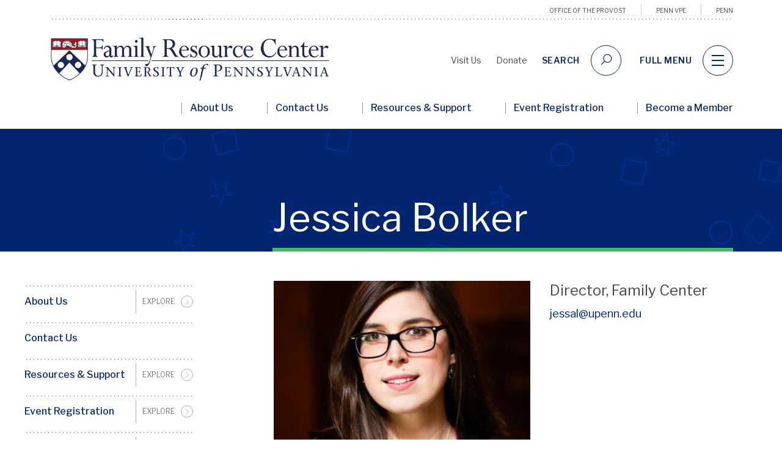

--- FILE ---
content_type: text/html; charset=UTF-8
request_url: https://familycenter.upenn.edu/jessica-bolker
body_size: 7661
content:
<!DOCTYPE html>
<html lang="en" dir="ltr" prefix="content: http://purl.org/rss/1.0/modules/content/  dc: http://purl.org/dc/terms/  foaf: http://xmlns.com/foaf/0.1/  og: http://ogp.me/ns#  rdfs: http://www.w3.org/2000/01/rdf-schema#  schema: http://schema.org/  sioc: http://rdfs.org/sioc/ns#  sioct: http://rdfs.org/sioc/types#  skos: http://www.w3.org/2004/02/skos/core#  xsd: http://www.w3.org/2001/XMLSchema# ">
  <head>
    <!-- Google Tag Manager -->
    <script>(function(w,d,s,l,i){w[l]=w[l]||[];w[l].push({'gtm.start':
          new Date().getTime(),event:'gtm.js'});var f=d.getElementsByTagName(s)[0],
        j=d.createElement(s),dl=l!='dataLayer'?'&l='+l:'';j.async=true;j.src=
        'https://www.googletagmanager.com/gtm.js?id='+i+dl;f.parentNode.insertBefore(j,f);
      })(window,document,'script','dataLayer','GTM-THGT247');</script>
    <!-- End Google Tag Manager -->
    <meta charset="utf-8" />
<link rel="canonical" href="https://familycenter.upenn.edu/jessica-bolker" />
<meta name="Generator" content="Drupal 10 (https://www.drupal.org)" />
<meta name="MobileOptimized" content="width" />
<meta name="HandheldFriendly" content="true" />
<meta name="viewport" content="width=device-width, initial-scale=1.0" />
<link rel="icon" href="/sites/default/files/penn_favicon.png" type="image/png" />

    <title>Jessica Bolker | Family Resource Center</title>
    <link rel="stylesheet" media="all" href="/core/modules/system/css/components/align.module.css?t6y3m9" />
<link rel="stylesheet" media="all" href="/core/modules/system/css/components/fieldgroup.module.css?t6y3m9" />
<link rel="stylesheet" media="all" href="/core/modules/system/css/components/container-inline.module.css?t6y3m9" />
<link rel="stylesheet" media="all" href="/core/modules/system/css/components/clearfix.module.css?t6y3m9" />
<link rel="stylesheet" media="all" href="/core/modules/system/css/components/details.module.css?t6y3m9" />
<link rel="stylesheet" media="all" href="/core/modules/system/css/components/hidden.module.css?t6y3m9" />
<link rel="stylesheet" media="all" href="/core/modules/system/css/components/item-list.module.css?t6y3m9" />
<link rel="stylesheet" media="all" href="/core/modules/system/css/components/js.module.css?t6y3m9" />
<link rel="stylesheet" media="all" href="/core/modules/system/css/components/nowrap.module.css?t6y3m9" />
<link rel="stylesheet" media="all" href="/core/modules/system/css/components/position-container.module.css?t6y3m9" />
<link rel="stylesheet" media="all" href="/core/modules/system/css/components/reset-appearance.module.css?t6y3m9" />
<link rel="stylesheet" media="all" href="/core/modules/system/css/components/resize.module.css?t6y3m9" />
<link rel="stylesheet" media="all" href="/core/modules/system/css/components/system-status-counter.css?t6y3m9" />
<link rel="stylesheet" media="all" href="/core/modules/system/css/components/system-status-report-counters.css?t6y3m9" />
<link rel="stylesheet" media="all" href="/core/modules/system/css/components/system-status-report-general-info.css?t6y3m9" />
<link rel="stylesheet" media="all" href="/core/modules/system/css/components/tablesort.module.css?t6y3m9" />
<link rel="stylesheet" media="all" href="/core/modules/views/css/views.module.css?t6y3m9" />
<link rel="stylesheet" media="all" href="https://maxcdn.bootstrapcdn.com/font-awesome/4.7.0/css/font-awesome.min.css" />
<link rel="stylesheet" media="all" href="/modules/contrib/paragraphs/css/paragraphs.unpublished.css?t6y3m9" />
<link rel="stylesheet" media="all" href="/modules/custom/parental_consent_form_data/src/css/parental-consent-view-style.css?t6y3m9" />
<link rel="stylesheet" media="all" href="/themes/custom/penn_frc/css/styles--penn-frc.css?t6y3m9" />

    
  </head>
  <body class="theme--penn-frc path-node page-node-type-person">
    <!-- Google Tag Manager (noscript) -->
    <noscript><iframe src="https://www.googletagmanager.com/ns.html?id=GTM-THGT247"
                    height="0" width="0" style="display:none;visibility:hidden"></iframe></noscript>
    <!-- End Google Tag Manager (noscript) -->
        <a href="#main-content" class="visually-hidden focusable skip-link">
      Skip to main content
    </a>
    
      <div class="dialog-off-canvas-main-canvas" data-off-canvas-main-canvas>
    <div class="layout-container">

          


    <div><div class="js-view-dom-id-26d2764da2e204ee7c42dddda75cab69b3f474b2de895e50b5cbe6306f87c5de">
  
  
  

  
  
  

    

  
  

  
  
</div>
</div>




    <div><div class="js-view-dom-id-15a092681b36948a843574bb2b5516e181fac28f2dd22548f208161728decbaa">
  
  
  

  
  
  

    

  
  

  
  
</div>
</div>



    <header class="js-header" role="banner">
  <div class="header__boundary">
    <div class="header__utility-wrapper">
              
<h2 class="visually-hidden" id="block-penn-frc-utilitylinks-menu">Utility Links</h2>


    
    <section class="utility-links show-md">
    <div class="utility-links__boundary">
          <ul class="utility-links__link-list">
                <li class="utility-links__link-item">
      <a class="utility-links__link" href="https://provost.upenn.edu/">Office of the Provost</a>
          </li>
              <li class="utility-links__link-item">
      <a class="utility-links__link" href="https://provost.upenn.edu/education/graduate">Penn VPE</a>
          </li>
              <li class="utility-links__link-item">
      <a class="utility-links__link" href="http://www.upenn.edu">Penn</a>
          </li>
      </ul>

    </div>
  </section>




    </div>
    <section class="secondary-nav">
      <div class="secondary-nav__boundary">
            
	    <div class="header__logo">
          <a href="/" rel="nofollow noreferrer noopener">
        <img class="logo__img" src="/sites/default/files/2022-08/Family%20Resource%20Center%20Formal%20Logo-%2002.png" alt="Penn FRC" />
    </a>  </div>
  


        <div class="secondary-nav__buttons">
          <div class="secondary-nav__optional-nav">
                    
<h2 class="visually-hidden" id="block-penn-frc-secondary-nav-penn-frc-menu">Secondary Nav Penn FRC</h2>


    
    <section class="secondary-navsecondary-nav--bar show-md">
    <div class="secondary-nav--bar__boundary">
          <ul class="secondary-nav--bar__link-list">
                <li class="secondary-nav--bar__link-item">
      <a class="secondary-nav--bar__link" href="/about-us/our-family-centered-facilities">Visit Us</a>
          </li>
              <li class="secondary-nav--bar__link-item">
      <a class="secondary-nav--bar__link" href="https://giving.apps.upenn.edu/fund?program=GSC&amp;fund=841022">Donate</a>
          </li>
      </ul>

    </div>
  </section>



          </div>
          <div class="secondary-nav__search secondary-nav__button">
            <a class="secondary-nav__link secondary-nav__search__link">
              <button class="disc--search"> <div class="icon__search"> <?xml version="1.0" encoding="utf-8"?>
<!-- Generator: Adobe Illustrator 21.1.0, SVG Export Plug-In . SVG Version: 6.00 Build 0)  -->
<svg version="1.1" id="Layer_1" xmlns="http://www.w3.org/2000/svg" xmlns:xlink="http://www.w3.org/1999/xlink" x="0px" y="0px"
	 viewBox="0 0 17 17" style="enable-background:new 0 0 17 17;" xml:space="preserve">
<style type="text/css">
	.st0{fill:none;}
</style>
<title>Group</title>
<desc>Created with Sketch.</desc>
<g id="Symbols">
	<g id="circle_stroke" transform="translate(-17.000000, -16.000000)">
		<g id="Group" transform="translate(18.000000, 17.000000)">
			<circle id="Oval-2-Copy-4" class="st0" cx="9.5" cy="5.5" r="5.5"/>
			<path id="Line-Copy-50" class="st0" d="M5.7,9.3l-5,5.1"/>
		</g>
	</g>
</g>
</svg>
</div> <div class="icon__close"><?xml version="1.0" encoding="UTF-8"?>
<svg width="20px" height="19px" viewBox="0 0 20 19" version="1.1" xmlns="http://www.w3.org/2000/svg" xmlns:xlink="http://www.w3.org/1999/xlink">
    <!-- Generator: Sketch 47 (45396) - http://www.bohemiancoding.com/sketch -->
    <title>Group</title>
    <desc>Created with Sketch.</desc>
    <defs></defs>
    <g id="Symbols" stroke="none" stroke-width="1" fill="none" fill-rule="evenodd">
        <g id="button/disc_menu_close_ghost" transform="translate(-15.000000, -15.000000)" stroke-width="2">
            <g id="Group" transform="translate(16.000000, 15.000000)">
                <path d="M0.514718626,0.972167969 L17.4852814,17.9427307" id="Path-4"></path>
                <path d="M0.514718626,0.972167969 L17.4852814,17.9427307" id="Path-4" transform="translate(9.000000, 9.457449) scale(-1, 1) translate(-9.000000, -9.457449) "></path>
            </g>
        </g>
    </g>
</svg></div>  </button> <span class="secondary-nav__button-text">search</span>
            </a>
          </div>
          <div class="secondary-nav__menu secondary-nav__button">
            <a class="secondary-nav__link secondary-nav__menu__link">
              <button class="disc--menu">
                <div class="hamburger__boundary" tabindex="0" role="navigation" aria-label="Mobile Hamburger Menu" aria-expanded="false">
                  <div class="hamburger__middle"></div>
                </div>
                <div class="icon__close"><?xml version="1.0" encoding="UTF-8"?>
<svg width="20px" height="19px" viewBox="0 0 20 19" version="1.1" xmlns="http://www.w3.org/2000/svg" xmlns:xlink="http://www.w3.org/1999/xlink">
    <!-- Generator: Sketch 47 (45396) - http://www.bohemiancoding.com/sketch -->
    <title>Group</title>
    <desc>Created with Sketch.</desc>
    <defs></defs>
    <g id="Symbols" stroke="none" stroke-width="1" fill="none" fill-rule="evenodd">
        <g id="button/disc_menu_close_ghost" transform="translate(-15.000000, -15.000000)" stroke-width="2">
            <g id="Group" transform="translate(16.000000, 15.000000)">
                <path d="M0.514718626,0.972167969 L17.4852814,17.9427307" id="Path-4"></path>
                <path d="M0.514718626,0.972167969 L17.4852814,17.9427307" id="Path-4" transform="translate(9.000000, 9.457449) scale(-1, 1) translate(-9.000000, -9.457449) "></path>
            </g>
        </g>
    </g>
</svg></div>
              </button>
              <span class="secondary-nav__button-text">full menu</span>
            </a>

          </div>
        </div>
      </div>
    </section>
            
<h2 class="visually-hidden" id="block-penn-frc-primary-nav-penn-frc-menu">Primary Nav Penn FRC</h2>


    
    <section class="primary-navprimary-nav--bar show-md">
    <div class="primary-nav--bar__boundary">
          <ul class="primary-nav--bar__link-list">
                <li class="primary-nav--bar__link-item primary-nav--bar__link_item--collapsed">
      <a class="primary-nav--bar__link" href="/about-us">About Us</a>
          </li>
              <li class="primary-nav--bar__link-item">
      <a class="primary-nav--bar__link" href="/contact-us">Contact Us</a>
          </li>
              <li class="primary-nav--bar__link-item primary-nav--bar__link_item--collapsed">
      <a class="primary-nav--bar__link" href="/resources-support">Resources &amp; Support</a>
          </li>
              <li class="primary-nav--bar__link-item primary-nav--bar__link_item--collapsed">
      <a class="primary-nav--bar__link" href="https://upenn-frc.libcal.com/">Event Registration</a>
          </li>
              <li class="primary-nav--bar__link-item primary-nav--bar__link_item--collapsed">
      <a class="primary-nav--bar__link" href="/become-member">Become a Member</a>
          </li>
      </ul>

    </div>
  </section>




  </div>
</header>

  <section class="header__bottom">
  <div class="drawer-navigation js-drawer-navigation">
    <div class="drawer-navigation__boundary">
              
<h2 class="visually-hidden" id="block-penn-frc-drawer-menu-penn-frc-menu">Drawer Menu Penn FRC</h2>


    
<div class="traversable-menu">        <div class="menu__panel">

          <ul class="main-menu--primary menu-container__level0" >
        
      
      
      <li  class="menu-item__link menu-item__level0 menu-item--expanded">
        <div class="link">
          <a href="/about-us" class="menu-item__anchor" data-drupal-link-system-path="node/3">About Us</a>
                      <a class="menu-item__explore menu__panel__trigger--child" href="#"><span>Explore</span><i class="icon--right-chevron-button--penn-gray"></i></a>
                  </div>
                          <div class="menu__panel">

          <ul>
        
              <li class="menu-item__level1 menu-item__back" >
          <div class="back-to-top">
            <a href="#" class="menu__panel__trigger--top">Back to main menu</a>
          </div>
          <div class="back">
            <a href="#" class="menu__panel__trigger--parent"></a>
          </div>
        </li>
        <div class="menu__panel__title"></div>
      
      
      <li  class="menu-item__link menu-item__level1">
        <div class="link">
          <a href="/about-us/our-staff" class="menu-item__anchor" data-drupal-link-system-path="node/4">Our Staff</a>
                  </div>
              </li>
    
      
      
      <li  class="menu-item__link menu-item__level1 menu-item--expanded">
        <div class="link">
          <a href="/about-us/our-family-centered-facilities" class="menu-item__anchor" data-drupal-link-system-path="node/5">Our Family-Centered Facilities</a>
                      <a class="menu-item__explore menu__panel__trigger--child" href="#"><span>Explore</span><i class="icon--right-chevron-button--penn-gray"></i></a>
                  </div>
                          <div class="menu__panel">

          <ul>
        
              <li class="menu-item__level2 menu-item__back" >
          <div class="back-to-top">
            <a href="#" class="menu__panel__trigger--top">Back to main menu</a>
          </div>
          <div class="back">
            <a href="#" class="menu__panel__trigger--parent"></a>
          </div>
        </li>
        <div class="menu__panel__title"></div>
      
      
      <li  class="menu-item__link menu-item__level2">
        <div class="link">
          <a href="/about-us/our-family-centered-facilities/guidelines" class="menu-item__anchor" data-drupal-link-system-path="node/6">Guidelines and Space Usage Policies</a>
                  </div>
              </li>
    
      
      
      <li  class="menu-item__link menu-item__level2">
        <div class="link">
          <a href="/about-us/our-family-friendly-facilities/medical-policy" class="menu-item__anchor" data-drupal-link-system-path="node/7">Medical Policy</a>
                  </div>
              </li>
        </ul>
      </div>
  
              </li>
    
      
      
      <li  class="menu-item__link menu-item__level1">
        <div class="link">
          <a href="/about-us/family-center-advisory-board" class="menu-item__anchor" data-drupal-link-system-path="node/236">Advisory Board</a>
                  </div>
              </li>
    
      
      
      <li  class="menu-item__link menu-item__level1">
        <div class="link">
          <a href="/contact-us" class="menu-item__anchor" data-drupal-link-system-path="node/162">Contact Us</a>
                  </div>
              </li>
    
      
      
      <li  class="menu-item__link menu-item__level1">
        <div class="link">
          <a href="/about-us/family-fellows" class="menu-item__anchor" data-drupal-link-system-path="node/245">Family Fellows</a>
                  </div>
              </li>
        </ul>
      </div>
  
              </li>
    
      
      
      <li  class="menu-item__link menu-item__level0">
        <div class="link">
          <a href="/contact-us" class="menu-item__anchor" data-drupal-link-system-path="node/162">Contact Us</a>
                  </div>
              </li>
    
      
      
      <li  class="menu-item__link menu-item__level0 menu-item--expanded">
        <div class="link">
          <a href="/resources-support" class="menu-item__anchor" data-drupal-link-system-path="node/8">Resources &amp; Support</a>
                      <a class="menu-item__explore menu__panel__trigger--child" href="#"><span>Explore</span><i class="icon--right-chevron-button--penn-gray"></i></a>
                  </div>
                          <div class="menu__panel">

          <ul>
        
              <li class="menu-item__level1 menu-item__back" >
          <div class="back-to-top">
            <a href="#" class="menu__panel__trigger--top">Back to main menu</a>
          </div>
          <div class="back">
            <a href="#" class="menu__panel__trigger--parent"></a>
          </div>
        </li>
        <div class="menu__panel__title"></div>
      
      
      <li  class="menu-item__link menu-item__level1">
        <div class="link">
          <a href="/resources-support/child-care" class="menu-item__anchor" data-drupal-link-system-path="node/9">Child Care</a>
                  </div>
              </li>
    
      
      
      <li  class="menu-item__link menu-item__level1">
        <div class="link">
          <a href="https://familycenter.upenn.edu/backupcare" class="menu-item__anchor">Backup Child Care</a>
                  </div>
              </li>
    
      
      
      <li  class="menu-item__link menu-item__level1">
        <div class="link">
          <a href="/resources-support/schools-housing" class="menu-item__anchor" data-drupal-link-system-path="node/29">Schools &amp; Housing</a>
                  </div>
              </li>
    
      
      
      <li  class="menu-item__link menu-item__level1">
        <div class="link">
          <a href="/resources-support/health-wellness" class="menu-item__anchor" data-drupal-link-system-path="node/11">Health &amp; Wellness</a>
                  </div>
              </li>
    
      
      
      <li  class="menu-item__link menu-item__level1">
        <div class="link">
          <a href="/resources-support/lactation-resources" class="menu-item__anchor" data-drupal-link-system-path="node/12">Lactation Resources</a>
                  </div>
              </li>
    
      
      
      <li  class="menu-item__link menu-item__level1">
        <div class="link">
          <a href="https://gsc.upenn.edu/resources/graduate-funding-and-finances/insurance-grants" class="menu-item__anchor">Grants for PhD Students with Families</a>
                  </div>
              </li>
    
      
      
      <li  class="menu-item__link menu-item__level1">
        <div class="link">
          <a href="/resources-support/information-parents" class="menu-item__anchor" data-drupal-link-system-path="node/16">Parenting Resources</a>
                  </div>
              </li>
    
      
      
      <li  class="menu-item__link menu-item__level1">
        <div class="link">
          <a href="/resources-support/expecting-parents" class="menu-item__anchor" data-drupal-link-system-path="node/13">For Expecting Parents</a>
                  </div>
              </li>
    
      
      
      <li  class="menu-item__link menu-item__level1">
        <div class="link">
          <a href="/resources-support/penncard-and-campus-services" class="menu-item__anchor" data-drupal-link-system-path="node/15">PennCard and Campus Services</a>
                  </div>
              </li>
    
      
      
      <li  class="menu-item__link menu-item__level1">
        <div class="link">
          <a href="/family-friendly-philadelphia" class="menu-item__anchor" data-drupal-link-system-path="node/17">Family Friendly Philadelphia</a>
                  </div>
              </li>
    
      
      
      <li  class="menu-item__link menu-item__level1">
        <div class="link">
          <a href="/resources-support/know-your-rights" class="menu-item__anchor" data-drupal-link-system-path="node/19">Know Your Rights</a>
                  </div>
              </li>
        </ul>
      </div>
  
              </li>
    
      
      
      <li  class="menu-item__link menu-item__level0 menu-item--expanded">
        <div class="link">
          <a href="https://upenn-frc.libcal.com/" class="menu-item__anchor">Event Registration</a>
                      <a class="menu-item__explore menu__panel__trigger--child" href="#"><span>Explore</span><i class="icon--right-chevron-button--penn-gray"></i></a>
                  </div>
                          <div class="menu__panel">

          <ul>
        
              <li class="menu-item__level1 menu-item__back" >
          <div class="back-to-top">
            <a href="#" class="menu__panel__trigger--top">Back to main menu</a>
          </div>
          <div class="back">
            <a href="#" class="menu__panel__trigger--parent"></a>
          </div>
        </li>
        <div class="menu__panel__title"></div>
      
      
      <li  class="menu-item__link menu-item__level1">
        <div class="link">
          <a href="/family-friendly-philadelphia" class="menu-item__anchor" data-drupal-link-system-path="node/17">Opportunities in Philadelphia</a>
                  </div>
              </li>
        </ul>
      </div>
  
              </li>
    
      
      
      <li  class="menu-item__link menu-item__level0 menu-item--expanded">
        <div class="link">
          <a href="/become-member" class="menu-item__anchor" data-drupal-link-system-path="node/20">Become a Member</a>
                      <a class="menu-item__explore menu__panel__trigger--child" href="#"><span>Explore</span><i class="icon--right-chevron-button--penn-gray"></i></a>
                  </div>
                          <div class="menu__panel">

          <ul>
        
              <li class="menu-item__level1 menu-item__back" >
          <div class="back-to-top">
            <a href="#" class="menu__panel__trigger--top">Back to main menu</a>
          </div>
          <div class="back">
            <a href="#" class="menu__panel__trigger--parent"></a>
          </div>
        </li>
        <div class="menu__panel__title"></div>
      
      
      <li  class="menu-item__link menu-item__level1">
        <div class="link">
          <a href="/become-member/parental-release-consent-form" class="menu-item__anchor" data-drupal-link-system-path="node/62">Parental Release Consent Form</a>
                  </div>
              </li>
        </ul>
      </div>
  
              </li>
        </ul>
              <ul class="secondary-nav--panel__link-list">
                <li class="secondary-nav--panel__link-item">
      <a class="secondary-nav--panel__link" href="/about-us/our-family-centered-facilities">Visit Us</a>
          </li>
              <li class="secondary-nav--panel__link-item">
      <a class="secondary-nav--panel__link" href="https://giving.apps.upenn.edu/fund?program=GSC&amp;fund=841022">Donate</a>
          </li>
      </ul>

      </div>
  </div>



    </div>
  </div>

  <div class="drawer-search -show-immediate">
    <div class="drawer-search__boundary">
      <form method="get" action="/search">
        <label for="search_api_fulltext">Search</label>
        <input type="text" id="search_api_fulltext" name="search_api_fulltext" placeholder="Enter Search Term">
        <div class="button">
          <div class="maginify-sm"><?xml version="1.0" encoding="UTF-8"?>
<svg width="13px" height="13px" viewBox="0 0 13 13" version="1.1" xmlns="http://www.w3.org/2000/svg" xmlns:xlink="http://www.w3.org/1999/xlink">
    <!-- Generator: Sketch 48.2 (47327) - http://www.bohemiancoding.com/sketch -->
    <title>Group</title>
    <desc>Created with Sketch.</desc>
    <defs></defs>
    <g id="button/mobile/disc_search_ghost-navy" stroke="none" stroke-width="1" fill="none" fill-rule="evenodd" transform="translate(-8.000000, -9.000000)">
        <g id="Group" transform="translate(9.301758, 10.000000)" stroke="#01256E" stroke-width="2">
            <circle id="Oval-2-Copy-4" cx="6.50840205" cy="3.76802224" r="3.76802224"></circle>
            <path d="M0.228364984,6.39421956 L3.67658704,9.8932885" id="Line-Copy-50" stroke-linecap="square" transform="translate(2.055285, 8.221139) scale(-1, 1) translate(-2.055285, -8.221139) "></path>
        </g>
    </g>
</svg></div>
          <input value="" data-twig-suggestion="search_results_page" data-drupal-selector="edit-submit-header-search-search" type="submit" id="edit-submit-header-search-search" class="button js-form-submit form-submit" aria-label="search">
        </div>
      </form>
    </div>
  </div>
</section>


          <div data-drupal-messages-fallback class="hidden"></div>


  
  <section class="content-area ">
    
    <main class="body-area" role="main">
      <a id="main-content" tabindex="-1"></a>
      <div class="layout-content contextual-region">
        
            


    <input type="hidden" name="primary_department_id" value=""/>
<section class="basic-page basic-page--no-banner">
  <div class="basic-page__top">
    <div class="basic-page__top__boundary">
      <div class="basic-page__title-area">
        <div class="basic-page__title-area__boundary">
          <div class="basic-page__spacer"></div>
          
          <h1 class="basic-page__title heading--light">
            <span>
                            
<span>Jessica Bolker</span>

            </span>
          </h1>
          
        </div>
      </div>
    </div>
  </div>

  <div class="basic-page__main">
    <div class="basic-page__column basic-page__navigation-column">
      <div class="sidebar-navigation">    
<h2 class="visually-hidden" id="block-penn-frc-basic-page-sidebar-penn-frc-menu">Basic Page Sidebar Menu Penn FRC</h2>


    
<div class="traversable-menu">        <div class="menu__panel">

          <ul class="main-menu--primary menu-container__level0" >
        
      
      
      <li  class="menu-item__link menu-item__level0 menu-item--expanded">
        <div class="link">
          <a href="/about-us" class="menu-item__anchor" data-drupal-link-system-path="node/3">About Us</a>
                      <a class="menu-item__explore menu__panel__trigger--child" href="#"><span>Explore</span><i class="icon--right-chevron-button--penn-gray"></i></a>
                  </div>
                          <div class="menu__panel">

          <ul>
        
              <li class="menu-item__level1 menu-item__back" >
          <div class="back-to-top">
            <a href="#" class="menu__panel__trigger--top">Back to main menu</a>
          </div>
          <div class="back">
            <a href="#" class="menu__panel__trigger--parent"></a>
          </div>
        </li>
        <div class="menu__panel__title"></div>
      
      
      <li  class="menu-item__link menu-item__level1">
        <div class="link">
          <a href="/about-us/our-staff" class="menu-item__anchor" data-drupal-link-system-path="node/4">Our Staff</a>
                  </div>
              </li>
    
      
      
      <li  class="menu-item__link menu-item__level1 menu-item--expanded">
        <div class="link">
          <a href="/about-us/our-family-centered-facilities" class="menu-item__anchor" data-drupal-link-system-path="node/5">Our Family-Centered Facilities</a>
                      <a class="menu-item__explore menu__panel__trigger--child" href="#"><span>Explore</span><i class="icon--right-chevron-button--penn-gray"></i></a>
                  </div>
                          <div class="menu__panel">

          <ul>
        
              <li class="menu-item__level2 menu-item__back" >
          <div class="back-to-top">
            <a href="#" class="menu__panel__trigger--top">Back to main menu</a>
          </div>
          <div class="back">
            <a href="#" class="menu__panel__trigger--parent"></a>
          </div>
        </li>
        <div class="menu__panel__title"></div>
      
      
      <li  class="menu-item__link menu-item__level2">
        <div class="link">
          <a href="/about-us/our-family-centered-facilities/guidelines" class="menu-item__anchor" data-drupal-link-system-path="node/6">Guidelines and Space Usage Policies</a>
                  </div>
              </li>
    
      
      
      <li  class="menu-item__link menu-item__level2">
        <div class="link">
          <a href="/about-us/our-family-friendly-facilities/medical-policy" class="menu-item__anchor" data-drupal-link-system-path="node/7">Medical Policy</a>
                  </div>
              </li>
        </ul>
      </div>
  
              </li>
    
      
      
      <li  class="menu-item__link menu-item__level1">
        <div class="link">
          <a href="/about-us/family-center-advisory-board" class="menu-item__anchor" data-drupal-link-system-path="node/236">Advisory Board</a>
                  </div>
              </li>
    
      
      
      <li  class="menu-item__link menu-item__level1">
        <div class="link">
          <a href="/contact-us" class="menu-item__anchor" data-drupal-link-system-path="node/162">Contact Us</a>
                  </div>
              </li>
    
      
      
      <li  class="menu-item__link menu-item__level1">
        <div class="link">
          <a href="/about-us/family-fellows" class="menu-item__anchor" data-drupal-link-system-path="node/245">Family Fellows</a>
                  </div>
              </li>
        </ul>
      </div>
  
              </li>
    
      
      
      <li  class="menu-item__link menu-item__level0">
        <div class="link">
          <a href="/contact-us" class="menu-item__anchor" data-drupal-link-system-path="node/162">Contact Us</a>
                  </div>
              </li>
    
      
      
      <li  class="menu-item__link menu-item__level0 menu-item--expanded">
        <div class="link">
          <a href="/resources-support" class="menu-item__anchor" data-drupal-link-system-path="node/8">Resources &amp; Support</a>
                      <a class="menu-item__explore menu__panel__trigger--child" href="#"><span>Explore</span><i class="icon--right-chevron-button--penn-gray"></i></a>
                  </div>
                          <div class="menu__panel">

          <ul>
        
              <li class="menu-item__level1 menu-item__back" >
          <div class="back-to-top">
            <a href="#" class="menu__panel__trigger--top">Back to main menu</a>
          </div>
          <div class="back">
            <a href="#" class="menu__panel__trigger--parent"></a>
          </div>
        </li>
        <div class="menu__panel__title"></div>
      
      
      <li  class="menu-item__link menu-item__level1">
        <div class="link">
          <a href="/resources-support/child-care" class="menu-item__anchor" data-drupal-link-system-path="node/9">Child Care</a>
                  </div>
              </li>
    
      
      
      <li  class="menu-item__link menu-item__level1">
        <div class="link">
          <a href="https://familycenter.upenn.edu/backupcare" class="menu-item__anchor">Backup Child Care</a>
                  </div>
              </li>
    
      
      
      <li  class="menu-item__link menu-item__level1">
        <div class="link">
          <a href="/resources-support/schools-housing" class="menu-item__anchor" data-drupal-link-system-path="node/29">Schools &amp; Housing</a>
                  </div>
              </li>
    
      
      
      <li  class="menu-item__link menu-item__level1">
        <div class="link">
          <a href="/resources-support/health-wellness" class="menu-item__anchor" data-drupal-link-system-path="node/11">Health &amp; Wellness</a>
                  </div>
              </li>
    
      
      
      <li  class="menu-item__link menu-item__level1">
        <div class="link">
          <a href="/resources-support/lactation-resources" class="menu-item__anchor" data-drupal-link-system-path="node/12">Lactation Resources</a>
                  </div>
              </li>
    
      
      
      <li  class="menu-item__link menu-item__level1">
        <div class="link">
          <a href="https://gsc.upenn.edu/resources/graduate-funding-and-finances/insurance-grants" class="menu-item__anchor">Grants for PhD Students with Families</a>
                  </div>
              </li>
    
      
      
      <li  class="menu-item__link menu-item__level1">
        <div class="link">
          <a href="/resources-support/information-parents" class="menu-item__anchor" data-drupal-link-system-path="node/16">Parenting Resources</a>
                  </div>
              </li>
    
      
      
      <li  class="menu-item__link menu-item__level1">
        <div class="link">
          <a href="/resources-support/expecting-parents" class="menu-item__anchor" data-drupal-link-system-path="node/13">For Expecting Parents</a>
                  </div>
              </li>
    
      
      
      <li  class="menu-item__link menu-item__level1">
        <div class="link">
          <a href="/resources-support/penncard-and-campus-services" class="menu-item__anchor" data-drupal-link-system-path="node/15">PennCard and Campus Services</a>
                  </div>
              </li>
    
      
      
      <li  class="menu-item__link menu-item__level1">
        <div class="link">
          <a href="/family-friendly-philadelphia" class="menu-item__anchor" data-drupal-link-system-path="node/17">Family Friendly Philadelphia</a>
                  </div>
              </li>
    
      
      
      <li  class="menu-item__link menu-item__level1">
        <div class="link">
          <a href="/resources-support/know-your-rights" class="menu-item__anchor" data-drupal-link-system-path="node/19">Know Your Rights</a>
                  </div>
              </li>
        </ul>
      </div>
  
              </li>
    
      
      
      <li  class="menu-item__link menu-item__level0 menu-item--expanded">
        <div class="link">
          <a href="https://upenn-frc.libcal.com/" class="menu-item__anchor">Event Registration</a>
                      <a class="menu-item__explore menu__panel__trigger--child" href="#"><span>Explore</span><i class="icon--right-chevron-button--penn-gray"></i></a>
                  </div>
                          <div class="menu__panel">

          <ul>
        
              <li class="menu-item__level1 menu-item__back" >
          <div class="back-to-top">
            <a href="#" class="menu__panel__trigger--top">Back to main menu</a>
          </div>
          <div class="back">
            <a href="#" class="menu__panel__trigger--parent"></a>
          </div>
        </li>
        <div class="menu__panel__title"></div>
      
      
      <li  class="menu-item__link menu-item__level1">
        <div class="link">
          <a href="/family-friendly-philadelphia" class="menu-item__anchor" data-drupal-link-system-path="node/17">Opportunities in Philadelphia</a>
                  </div>
              </li>
        </ul>
      </div>
  
              </li>
    
      
      
      <li  class="menu-item__link menu-item__level0 menu-item--expanded">
        <div class="link">
          <a href="/become-member" class="menu-item__anchor" data-drupal-link-system-path="node/20">Become a Member</a>
                      <a class="menu-item__explore menu__panel__trigger--child" href="#"><span>Explore</span><i class="icon--right-chevron-button--penn-gray"></i></a>
                  </div>
                          <div class="menu__panel">

          <ul>
        
              <li class="menu-item__level1 menu-item__back" >
          <div class="back-to-top">
            <a href="#" class="menu__panel__trigger--top">Back to main menu</a>
          </div>
          <div class="back">
            <a href="#" class="menu__panel__trigger--parent"></a>
          </div>
        </li>
        <div class="menu__panel__title"></div>
      
      
      <li  class="menu-item__link menu-item__level1">
        <div class="link">
          <a href="/become-member/parental-release-consent-form" class="menu-item__anchor" data-drupal-link-system-path="node/62">Parental Release Consent Form</a>
                  </div>
              </li>
        </ul>
      </div>
  
              </li>
        </ul>
              <ul class="secondary-nav--panel__link-list">
                <li class="secondary-nav--panel__link-item">
      <a class="secondary-nav--panel__link" href="/about-us/our-family-centered-facilities">Visit Us</a>
          </li>
              <li class="secondary-nav--panel__link-item">
      <a class="secondary-nav--panel__link" href="https://giving.apps.upenn.edu/fund?program=GSC&amp;fund=841022">Donate</a>
          </li>
      </ul>

      </div>
  </div>

</div>
    </div>

    <div class="basic-page__column basic-page__content-column">
      <div class="copy-component">
        <div class="copy-component__boundary">

          <div class="person-page-top">
                          <div class="person-page-top__image-wrapper">
                
    <img loading="lazy" src="/sites/default/files/styles/500x375_person_featured_picture_crop/public/2018-05/jessica-bolker.jpg?h=73dc8d02&amp;itok=A4qi0XBt" width="500" height="375" alt="Thumbnail" title="Jessica Bolker headshot" typeof="foaf:Image" />




              </div>
                        <div class="person-page-top__text-wrapper">
                              <div class="person-page-top__text-wrapper__professional-title">	<div class="title-item">
	  Director, Family Center
	</div>
</div>
                                                                        <div class="person-page-top__text-wrapper__additional-info"><a href="mailto:jessal@upenn.edu">
  jessal@upenn.edu
</a></div>
                                          <div class="person-page-top__text-wrapper__social-wrapper">
                                                              </div>
            </div>
          </div>

          <div class="person-page-content">
            
    <div class="paragraph paragraph--type--body-copy paragraph--view-mode--default body-copy">
          
  <p>As Director, Jessica oversees the strategic direction and oversight of the Family Center. She manages the Family Grant and Dependent Grant Programs and oversees childcare benefits for students and post docs with children. Additionally, she participates in University-wide initiatives to support families such as the expansion of lactation resources and the implementation of family friendly policies for students.&nbsp; Jessica has been working with Penn’s graduate students and students with children since 2010.&nbsp; A former student parent, Jessica is an alumna of The College of New Jersey (BA, 2006) and The University of Pennsylvania (MA, 2016).</p>

      </div>


          </div>

          
        </div>
      </div>
    </div>
  </div>
</section>



        
      </div>    </main>
  </section>

  <div class="footer">
  <div class="footer__boundary">
        <section class="footer__penn-shield">
      <img class="footer__shield-img" src="/themes/custom/penn_global/images/svg/penn-shield-white.svg" alt="Penn shield" />
    </section>

        <section class="footer__region-one">
      <div class="footer__region-one__boundary">
                                <section class="footer__division-logo">
  <div class="footer__division-logo__boundary">
    <img class="footer__logo" src="/sites/default/files/2018-05/logo--frc-stacked-reverse.svg" alt="Family Center at Penn" />
  </div>
</section>



    
  <p>Family&nbsp;Resource&nbsp;Center<br>
3615&nbsp;Locust&nbsp;Walk, Lower&nbsp;Level<br>
Philadelphia, PA 19104<br>
215-746-2701</p>



        
        
        <div class="footer__stay-connected">
                                
<section class="footer__social-media">
    <div class="footer__social-media__boundary">
        
    <a class="footer__social-round" href="https://www.facebook.com/FamilyCenteratPenn/" target="_blank" rel="nofollow noreferrer" aria-label="facebook"><i class="fa fa-facebook" aria-hidden="true"></i></a>

    <a class="footer__social-round" href="https://www.instagram.com/pennfamilycenter/" target="_blank" rel="nofollow noreferrer" aria-label="instagram"><i class="fa fa-instagram" aria-hidden="true"></i></a>


    </div>
</section>


            
                    <section class="footer__newsletter">
            <div class="footer__newsletter__boundary">
              
            </div>
          </section>
        </div>
      </div>

    </section>


        <section class="footer__region-two">
            <div class="footer__penng-logo">
        <a href="https://provost.upenn.edu/" target="_blank">
          <img src="/themes/custom/penn_frc/images/svg/penn-provost-wordmark.svg">
        </a>
      </div>
              
<h2 class="visually-hidden" id="block-penn-frc-footermenu-menu">Footer Menu</h2>


    
<section class="footer__navigation">
    <div class="footer__navigation__boundary">
                <ul>
          <li class="footer__navigation__list-item">
        <a href="/contact-us" class="footer__navigation__link" data-drupal-link-system-path="node/162">Contact Us</a>
              </li>
          <li class="footer__navigation__list-item">
        <a href="" class="footer__navigation__link">Site Credits</a>
              </li>
        </ul>
  
    </div>
</section>

<section class="footer__copyright">
    <div class="footer__copyright__boundary">
        
  <p>©2026 University of Pennsylvania, Philadelphia, PA 19104</p>

    </div>
</section>


    </section>
  </div>
</div>


</div>
  </div>

    
    <script type="application/json" data-drupal-selector="drupal-settings-json">{"path":{"baseUrl":"\/","pathPrefix":"","currentPath":"node\/21","currentPathIsAdmin":false,"isFront":false,"currentLanguage":"en"},"pluralDelimiter":"\u0003","suppressDeprecationErrors":true,"user":{"uid":0,"permissionsHash":"fad96cea5e532b2d106324a462468bb0235822531044c3ebfb16ef96d61b1763"}}</script>
<script src="/core/assets/vendor/jquery/jquery.min.js?v=3.7.1"></script>
<script src="/core/assets/vendor/once/once.min.js?v=1.0.1"></script>
<script src="/core/misc/drupalSettingsLoader.js?v=10.5.7"></script>
<script src="/core/misc/drupal.js?v=10.5.7"></script>
<script src="/core/misc/drupal.init.js?v=10.5.7"></script>
<script src="/themes/custom/penn_global/js/app.js?t6y3m9"></script>

  </body>
</html>


--- FILE ---
content_type: text/css
request_url: https://familycenter.upenn.edu/modules/custom/parental_consent_form_data/src/css/parental-consent-view-style.css?t6y3m9
body_size: 43
content:
.parental-consent-form-submissions {
  padding-bottom: 40px;
}
.parental-consent-form-submissions .views-exposed-form [id^='webform-submission-field-filter'] {
  display: inline-block;
}
.parental-consent-form-submissions .views-exposed-form .form--inline .form-item {
  margin-right: 1em;
  display: inline-block;
  float: none;
}

/*.parental-consent-form-submissions {
  padding-bottom: 40px;
}
.parental-consent-form-submissions > header {
  padding-bottom: 40px;
}
.parental-consent-form-submissions h3 {
  margin-top: 1rem;
  margin-bottom: 0.5rem;
}
.parental-consent-form-submissions h3:first-child {
  margin-top: 0;
}
.parental-consent-form-submissions .parental-consent-form-total {
  margin-bottom: 0.25rem;
}
.parental-consent-form-submissions .parental-consent-form-total:last-child {
  margin-bottom: 0;
}
.parental-consent-form-submissions .views-exposed-form::before {
  content: "Filter Results:";
  display: block;
  width: 100%;
}
.parental-consent-form-submissions .views-exposed-form [id*='webform-submission-field-filter'] {
  display: inline-block;
  width: 45%;
}
.parental-consent-form-submissions .views-exposed-form [id='webform-submission-field-filter'],
.parental-consent-form-submissions .views-exposed-form [id='webform-submission-field-filter--3'] {
  padding-right: 10px;
}
.parental-consent-form-submissions .views-exposed-form [id='webform-submission-field-filter--2'],
.parental-consent-form-submissions .views-exposed-form [id='webform-submission-field-filter--4'] {
  padding-left: 10px;
}
.parental-consent-form-submissions .views-exposed-form .js-form-type-select {
  width: auto;
  display: inline-block;
  padding: 0 10px;
}
.parental-consent-form-submissions .views-exposed-form .js-form-item-created-min,
.parental-consent-form-submissions .views-exposed-form .js-form-item-created-max {
  display: inline-block;
  width: 45%;
}
.parental-consent-form-submissions .views-exposed-form .js-form-item-created-min {
  padding-right: 10px;
}
.parental-consent-form-submissions .views-exposed-form .js-form-item-created-max {
  padding-left: 10px;
}
*/

--- FILE ---
content_type: text/css
request_url: https://familycenter.upenn.edu/themes/custom/penn_frc/css/styles--penn-frc.css?t6y3m9
body_size: 63695
content:
/*! normalize.css v7.0.0 | MIT License | github.com/necolas/normalize.css */@import url(//fonts.googleapis.com/css?family=Libre+Franklin:400,500,600);html{line-height:1.15;-ms-text-size-adjust:100%;-webkit-text-size-adjust:100%}body{margin:0}article,aside,footer,header,nav,section{display:block}h1{font-size:2em;margin:.67em 0}figcaption,figure,main{display:block}figure{margin:1em 40px}hr{-webkit-box-sizing:content-box;box-sizing:content-box;height:0;overflow:visible}pre{font-family:monospace,monospace;font-size:1em}a{background-color:transparent;-webkit-text-decoration-skip:objects}abbr[title]{border-bottom:none;text-decoration:underline;-webkit-text-decoration:underline dotted;text-decoration:underline dotted}b,strong{font-weight:inherit}b,strong{font-weight:bolder}code,kbd,samp{font-family:monospace,monospace;font-size:1em}dfn{font-style:italic}mark{background-color:#ff0;color:#000}small{font-size:80%}sub,sup{font-size:75%;line-height:0;position:relative;vertical-align:baseline}sub{bottom:-.25em}sup{top:-.5em}audio,video{display:inline-block}audio:not([controls]){display:none;height:0}img{border-style:none;max-width:100%}svg:not(:root){overflow:hidden}button,input,optgroup,select,textarea{font-family:sans-serif;font-size:100%;line-height:1.15;margin:0}button,input{overflow:visible}button,select{text-transform:none}[type=reset],[type=submit],button,html [type=button]{-webkit-appearance:button}[type=button]::-moz-focus-inner,[type=reset]::-moz-focus-inner,[type=submit]::-moz-focus-inner,button::-moz-focus-inner{border-style:none;padding:0}[type=button]:-moz-focusring,[type=reset]:-moz-focusring,[type=submit]:-moz-focusring,button:-moz-focusring{outline:1px dotted ButtonText}fieldset{padding:.35em .75em .625em}legend{-webkit-box-sizing:border-box;box-sizing:border-box;color:inherit;display:table;max-width:100%;padding:0;white-space:normal}progress{display:inline-block;vertical-align:baseline}textarea{overflow:auto}[type=checkbox],[type=radio]{-webkit-box-sizing:border-box;box-sizing:border-box;padding:0}[type=number]::-webkit-inner-spin-button,[type=number]::-webkit-outer-spin-button{height:auto}[type=search]{-webkit-appearance:textfield;outline-offset:-2px}[type=search]::-webkit-search-cancel-button,[type=search]::-webkit-search-decoration{-webkit-appearance:none}::-webkit-file-upload-button{-webkit-appearance:button;font:inherit}details,menu{display:block}summary{display:list-item}canvas{display:inline-block}template{display:none}[hidden]{display:none}@font-face{font-family:FinancierDisplay-Regular;src:url(../fonts/FinancierDisplayWeb-Regular.eot);src:url(../fonts/FinancierDisplayWeb-Regular.eot?#iefix) format("embedded-opentype"),url(../fonts/FinancierDisplayWeb-Regular.woff2) format("woff2"),url(../fonts/FinancierDisplayWeb-Regular.woff) format("woff");font-weight:400;font-style:normal;text-rendering:optimizeLegibility;-webkit-font-smoothing:antialiased;-moz-osx-font-smoothing:grayscale}*,:after,:before{-webkit-box-sizing:border-box;box-sizing:border-box}html{font-size:100%}body{font-family:"Libre Franklin",sans-serif;color:#44464b;-webkit-font-smoothing:antialiased;-moz-osx-font-smoothing:grayscale}:focus{outline:thin dotted}figure{margin:0}.heading--light{color:#fff}body.path-user .user-login-form{padding-left:25px;padding-right:25px;margin:0 auto;max-width:1400px;width:auto;padding-bottom:62px}@media (min-width:700px){body.path-user .user-login-form{padding-left:40px;padding-right:40px}}@media (min-width:1050px){body.path-user .user-login-form{padding-left:80px;padding-right:80px}}body.prevent-scroll{position:fixed;overflow:hidden;width:100%;height:100%}@media (min-width:700px){body.prevent-scroll::before{opacity:1;z-index:1}}body:before{content:'';opacity:0;display:block;position:absolute;z-index:-1;top:0;left:0;height:100%;width:100%;background:rgba(255,255,255,.5);-webkit-transition:opacity .3s ease-in;transition:opacity .3s ease-in}header{position:relative;z-index:1}.primary-nav--bar,footer,main{-webkit-transition:-webkit-filter .25s ease-in;transition:-webkit-filter .25s ease-in;transition:filter .25s ease-in;transition:filter .25s ease-in, -webkit-filter .25s ease-in}@media (min-width:550px){.prevent-scroll .primary-nav--bar,.prevent-scroll footer,.prevent-scroll main{-webkit-filter:blur(5px);filter:blur(5px)}}#block-penn-global-local-tasks{padding-left:25px;padding-right:25px;margin:0 auto;max-width:1400px;width:auto;padding-bottom:30px}@media (min-width:700px){#block-penn-global-local-tasks{padding-left:40px;padding-right:40px}}@media (min-width:1050px){#block-penn-global-local-tasks{padding-left:80px;padding-right:80px}}.path-admin .layout-content,.path-user .layout-content{padding-left:25px;padding-right:25px;margin:0 auto;max-width:1400px;width:auto;padding-bottom:30px}@media (min-width:700px){.path-admin .layout-content,.path-user .layout-content{padding-left:40px;padding-right:40px}}@media (min-width:1050px){.path-admin .layout-content,.path-user .layout-content{padding-left:80px;padding-right:80px}}.content-area--sidebar{padding-left:25px;padding-right:25px;margin:0 auto;max-width:1400px;width:auto;position:relative;z-index:2}@media (min-width:700px){.content-area--sidebar{padding-left:40px;padding-right:40px}}@media (min-width:1050px){.content-area--sidebar{padding-left:80px;padding-right:80px}}@media (min-width:1050px){.content-area--sidebar{display:-webkit-box;display:-ms-flexbox;display:flex;-webkit-box-pack:justify;-ms-flex-pack:justify;justify-content:space-between}}.content-area--sidebar .body-area{padding-bottom:35px}@media (min-width:1050px){.content-area--sidebar .body-area{-webkit-box-flex:1;-ms-flex-positive:1;flex-grow:1;padding-left:11%;-ms-flex-preferred-size:77%;flex-basis:77%;max-width:920px;width:100%;margin-left:auto;padding-bottom:62px}}@media (min-width:1050px){.sidebar-area{-ms-flex-preferred-size:23%;flex-basis:23%}}.home-box-component+.home-box-component{margin-top:-40px}.home-box-component:last-child{margin-bottom:0}.show-md{display:none}@media (min-width:1050px){.show-md{display:block}}.hidden-md{display:block}@media (min-width:1050px){.hidden-md{display:none}}.disc--search{width:48px;height:48px;display:inline-block;padding:0;border-radius:50%;border:1px solid #01256e;background-color:transparent;-webkit-transition:background-color .3s ease,border-color .3s ease,stroke .3s ease;transition:background-color .3s ease,border-color .3s ease,stroke .3s ease;position:relative;pointer-events:none;width:30px;height:30px;position:relative;overflow:hidden}.disc--search:focus,.disc--search:hover{background-color:#6a0689;border-color:#6a0689;cursor:pointer}.disc--search:focus+.secondary-nav__button-text,.disc--search:hover+.secondary-nav__button-text{color:#6a0689}@media (min-width:700px){.disc--search{width:50px;height:50px}}.disc--search #circle_stroke{stroke:#01256e;-webkit-transition:stroke .3s ease 0s;transition:stroke .3s ease 0s}.disc--search .icon__search{position:absolute;top:50%;left:50%;-webkit-transition:-webkit-transform .3s ease;transition:-webkit-transform .3s ease;transition:transform .3s ease;transition:transform .3s ease, -webkit-transform .3s ease;-webkit-transform:translate(-50%,-50%);transform:translate(-50%,-50%);margin-top:1px}.secondary-nav__search__link.active .disc--search .icon__search{-webkit-transform:translate(-240%,-50%);transform:translate(-240%,-50%)}.disc--search .icon__search svg{height:11px;width:11px;-webkit-transition:-webkit-transform .3s ease;transition:-webkit-transform .3s ease;transition:transform .3s ease;transition:transform .3s ease, -webkit-transform .3s ease}@media (min-width:700px){.disc--search .icon__search svg{height:20px;width:20px}}.disc--search .icon__close{position:absolute;top:50%;left:50%;-webkit-transform:translate(135%,-50%);transform:translate(135%,-50%);-webkit-transition:-webkit-transform .3s ease;transition:-webkit-transform .3s ease;transition:transform .3s ease;transition:transform .3s ease, -webkit-transform .3s ease;margin-top:1px}.disc--search .icon__close svg{height:11px;width:11px}@media (min-width:700px){.disc--search .icon__close svg{width:20px;height:20px}}.secondary-nav__search__link.active .disc--search .icon__close{-webkit-transform:translate(-50%,-50%);transform:translate(-50%,-50%)}.disc--search .icon__close g{stroke:#fff}.disc--search:focus,.disc--search:hover,.secondary-nav__search__link.active .disc--search{background-color:#6a0689;border-color:#6a0689}.disc--search:focus #circle_stroke,.disc--search:hover #circle_stroke,.secondary-nav__search__link.active .disc--search #circle_stroke{stroke:#fff}.disc--menu{width:48px;height:48px;display:inline-block;padding:0;border-radius:50%;border:1px solid #01256e;background-color:transparent;-webkit-transition:background-color .3s ease,border-color .3s ease,stroke .3s ease;transition:background-color .3s ease,border-color .3s ease,stroke .3s ease;position:relative;width:30px;height:30px;overflow:hidden}.disc--menu:focus,.disc--menu:hover{background-color:#6a0689;border-color:#6a0689;cursor:pointer}.disc--menu:focus+.secondary-nav__button-text,.disc--menu:hover+.secondary-nav__button-text{color:#6a0689}@media (min-width:700px){.disc--menu{width:50px;height:50px}}.disc--menu .hamburger__boundary{position:absolute;top:50%;left:50%;-webkit-transform:translate(-50%,-50%);transform:translate(-50%,-50%);-webkit-transition:-webkit-transform .3s ease;transition:-webkit-transform .3s ease;transition:transform .3s ease;transition:transform .3s ease, -webkit-transform .3s ease}.secondary-nav__menu__link.active .disc--menu{background-color:#6a0689;border-color:#6a0689}.secondary-nav__menu__link.active .disc--menu .hamburger__boundary{-webkit-transform:translate(-230%,-50%);transform:translate(-230%,-50%)}.disc--menu:focus .hamburger__boundary .hamburger__middle,.disc--menu:focus .hamburger__boundary:after,.disc--menu:focus .hamburger__boundary:before,.disc--menu:hover .hamburger__boundary .hamburger__middle,.disc--menu:hover .hamburger__boundary:after,.disc--menu:hover .hamburger__boundary:before,.secondary-nav__menu__link.active .disc--menu .hamburger__boundary .hamburger__middle,.secondary-nav__menu__link.active .disc--menu .hamburger__boundary:after,.secondary-nav__menu__link.active .disc--menu .hamburger__boundary:before{background-color:#fff}.disc--menu .icon__close{-webkit-transition:-webkit-transform .3s ease;transition:-webkit-transform .3s ease;transition:transform .3s ease;transition:transform .3s ease, -webkit-transform .3s ease;-webkit-transform:translate(135%,-50%);transform:translate(135%,-50%);margin-top:1px;position:absolute;top:50%;left:50%}.disc--menu .icon__close svg{height:11px;width:11px}@media (min-width:700px){.disc--menu .icon__close svg{width:20px;height:20px}}.secondary-nav__menu__link.active .disc--menu .icon__close{-webkit-transform:translate(-50%,-50%);transform:translate(-50%,-50%)}.disc--menu .icon__close g{stroke:#fff}.chev:before{border-style:solid;border-width:2px 2px 0 0;content:'';display:inline-block;height:7px;left:7px;position:relative;top:9px;-webkit-transform:rotate(-45deg);transform:rotate(-45deg);vertical-align:top;width:7px;-webkit-transition:border-color .3s ease;transition:border-color .3s ease}.chev--right:before{left:7px;-webkit-transform:rotate(45deg);transform:rotate(45deg)}.chev--white:before{border-color:#fff}.content-area .form-item{display:block;width:100%;margin-bottom:1rem}.content-area .form-item label{font-family:"Libre Franklin",sans-serif;font-size:.75rem;line-height:20px;text-transform:uppercase;color:#44464b;display:block}.content-area .form-item.fieldgroup{margin:0}.content-area input[type=email],.content-area input[type=password],.content-area input[type=tel],.content-area input[type=text]{margin:0;border:0;padding:0;display:inline-block;border-radius:0;vertical-align:middle;white-space:normal;background:0 0;line-height:1;-webkit-box-sizing:content-box;box-sizing:content-box;-webkit-appearance:none;background-color:transparent;font-family:"Libre Franklin",sans-serif;font-size:1rem;color:#aaa;width:100%;-webkit-box-sizing:border-box;box-sizing:border-box;background-color:#f0f0f0;padding:.625rem .75rem .625rem .75rem;border-bottom-width:2px;border-bottom-style:solid;border-bottom-color:transparent;line-height:125%;-webkit-transition-property:color,border-bottom-color;transition-property:color,border-bottom-color;-webkit-transition-duration:.3s;transition-duration:.3s}.content-area input[type=email]:hover,.content-area input[type=password]:hover,.content-area input[type=tel]:hover,.content-area input[type=text]:hover{color:#6a0689}.content-area input[type=email]:focus,.content-area input[type=password]:focus,.content-area input[type=tel]:focus,.content-area input[type=text]:focus{color:#44464b;border-bottom-width:2px;border-bottom-style:solid;border-bottom-color:#6a0689;outline:0}.content-area textarea{margin:0;border:0;padding:0;display:inline-block;border-radius:0;vertical-align:middle;white-space:normal;background:0 0;line-height:1;-webkit-box-sizing:content-box;box-sizing:content-box;-webkit-appearance:none;background-color:transparent;font-family:"Libre Franklin",sans-serif;font-size:1rem;color:#aaa;background-color:#f0f0f0;width:100%;-webkit-box-sizing:border-box;box-sizing:border-box;padding:.625rem .75rem .625rem .75rem;border-bottom-width:2px;border-bottom-style:solid;border-bottom-color:transparent;line-height:125%;-webkit-transition-property:color,border-bottom-color;transition-property:color,border-bottom-color;-webkit-transition-duration:.3s;transition-duration:.3s}.content-area textarea:hover{color:#6a0689}.content-area textarea:focus{color:#44464b;border-bottom-width:2px;border-bottom-style:solid;border-bottom-color:#6a0689;outline:0}.content-area .chosen-container,.content-area .selectboxit-container{width:100%}.content-area .chosen-container.chosen-container-single:before,.content-area .selectboxit-container.chosen-container-single:before{display:block;position:absolute;z-index:1;top:10px;right:12px;width:20px;height:20px;content:'';border:1px solid #aaa;border-radius:100%;background-image:url(../images/svg/chevron-penn-gray.svg);background-size:6px;background-position:center;background-repeat:no-repeat;-webkit-transform:rotate(90deg);transform:rotate(90deg);pointer-events:none}.content-area .chosen-container.chosen-with-drop:before,.content-area .selectboxit-container.chosen-with-drop:before{-webkit-transform:rotate(-90deg);transform:rotate(-90deg)}.content-area .chosen-container .chosen-search,.content-area .selectboxit-container .chosen-search{padding:14px 4px 3px 4px;position:relative}.content-area .chosen-container .chosen-search:before,.content-area .selectboxit-container .chosen-search:before{content:'';position:absolute;display:block;top:0;left:0;height:4px;width:100%;background-image:-webkit-gradient(linear,left top, right top,color-stop(17%, #44464b),color-stop(0, rgba(255,255,255,0)));background-image:linear-gradient(to right,#44464b 17%,rgba(255,255,255,0) 0);background-position:top;background-size:6px 1px;background-repeat:repeat-x}.content-area .chosen-container .chosen-search:after,.content-area .selectboxit-container .chosen-search:after{display:block;position:absolute;z-index:1;top:21px;right:0;width:30px;height:30px;content:'';border:1px solid #01256e;border-radius:100%;background-image:url(../images/svg/maginify-sm.svg);background-size:11px;background-position:center;background-repeat:no-repeat;pointer-events:none;cursor:pointer}.content-area .chosen-container .chosen-search input[type=text],.content-area .selectboxit-container .chosen-search input[type=text]{border:1px solid #c8c8c8;padding:5px 11px 6px 11px;margin-bottom:12px;line-height:28px;font-size:1rem;width:calc(100% - 45px)}.content-area .chosen-container.chosen-container-active .chosen-single,.content-area .chosen-container.chosen-container-active.chosen-with-drop .chosen-single,.content-area .selectboxit-container.chosen-container-active .chosen-single,.content-area .selectboxit-container.chosen-container-active.chosen-with-drop .chosen-single{border:none;background-image:none}.content-area .chosen-container .chosen-single,.content-area .chosen-container .selectboxit.selectboxit-btn,.content-area .selectboxit-container .chosen-single,.content-area .selectboxit-container .selectboxit.selectboxit-btn{display:-webkit-box;display:-ms-flexbox;display:flex;-webkit-box-pack:justify;-ms-flex-pack:justify;justify-content:space-between;width:100%;height:auto;padding:.625rem .75rem .625rem .75rem;-webkit-box-sizing:border-box;box-sizing:border-box;border-radius:0;border:none;background-color:#f0f0f0;background-image:none;-webkit-box-shadow:none;box-shadow:none;color:#aaa}.content-area .chosen-container .chosen-single .selectboxit-option-icon-container,.content-area .chosen-container .selectboxit.selectboxit-btn .selectboxit-option-icon-container,.content-area .selectboxit-container .chosen-single .selectboxit-option-icon-container,.content-area .selectboxit-container .selectboxit.selectboxit-btn .selectboxit-option-icon-container{display:none}.content-area .chosen-container .chosen-single .selectboxit-text,.content-area .chosen-container .chosen-single>div,.content-area .chosen-container .selectboxit.selectboxit-btn .selectboxit-text,.content-area .chosen-container .selectboxit.selectboxit-btn>div,.content-area .selectboxit-container .chosen-single .selectboxit-text,.content-area .selectboxit-container .chosen-single>div,.content-area .selectboxit-container .selectboxit.selectboxit-btn .selectboxit-text,.content-area .selectboxit-container .selectboxit.selectboxit-btn>div{font-family:"Libre Franklin",sans-serif;font-size:1rem;color:#6b6b6b;text-transform:none;-webkit-transition-property:color;transition-property:color;-webkit-transition-duration:.3s;transition-duration:.3s;height:auto;line-height:125%}.content-area .chosen-container .chosen-single .selectboxit-arrow-container,.content-area .chosen-container .chosen-single input,.content-area .chosen-container .selectboxit.selectboxit-btn .selectboxit-arrow-container,.content-area .chosen-container .selectboxit.selectboxit-btn input,.content-area .selectboxit-container .chosen-single .selectboxit-arrow-container,.content-area .selectboxit-container .chosen-single input,.content-area .selectboxit-container .selectboxit.selectboxit-btn .selectboxit-arrow-container,.content-area .selectboxit-container .selectboxit.selectboxit-btn input{-webkit-box-flex:0;-ms-flex:0 0 auto;flex:0 0 auto;width:20px;height:20px;border-radius:50%;border-color:#aaa;border-style:solid;border-width:1px;display:-webkit-box;display:-ms-flexbox;display:flex;-webkit-box-align:center;-ms-flex-align:center;align-items:center;-webkit-box-pack:center;-ms-flex-pack:center;justify-content:center;position:relative}.content-area .chosen-container .chosen-single .selectboxit-arrow-container .chevron-penn-gray,.content-area .chosen-container .chosen-single input .chevron-penn-gray,.content-area .chosen-container .selectboxit.selectboxit-btn .selectboxit-arrow-container .chevron-penn-gray,.content-area .chosen-container .selectboxit.selectboxit-btn input .chevron-penn-gray,.content-area .selectboxit-container .chosen-single .selectboxit-arrow-container .chevron-penn-gray,.content-area .selectboxit-container .chosen-single input .chevron-penn-gray,.content-area .selectboxit-container .selectboxit.selectboxit-btn .selectboxit-arrow-container .chevron-penn-gray,.content-area .selectboxit-container .selectboxit.selectboxit-btn input .chevron-penn-gray{width:10px;height:10px;top:auto;background-image:url(../images/svg/chevron-penn-gray.svg);background-size:contain;background-position:center;background-repeat:no-repeat;-webkit-transform:rotate(90deg);transform:rotate(90deg)}.content-area .chosen-container .chosen-single:focus,.content-area .chosen-container .selectboxit.selectboxit-btn:focus,.content-area .selectboxit-container .chosen-single:focus,.content-area .selectboxit-container .selectboxit.selectboxit-btn:focus{outline:1px solid #6a0689}.content-area .chosen-container .chosen-single:focus,.content-area .chosen-container .chosen-single:focus .selectboxit-text,.content-area .chosen-container .chosen-single:hover,.content-area .chosen-container .chosen-single:hover .selectboxit-text,.content-area .chosen-container .selectboxit.selectboxit-btn:focus,.content-area .chosen-container .selectboxit.selectboxit-btn:focus .selectboxit-text,.content-area .chosen-container .selectboxit.selectboxit-btn:hover,.content-area .chosen-container .selectboxit.selectboxit-btn:hover .selectboxit-text,.content-area .selectboxit-container .chosen-single:focus,.content-area .selectboxit-container .chosen-single:focus .selectboxit-text,.content-area .selectboxit-container .chosen-single:hover,.content-area .selectboxit-container .chosen-single:hover .selectboxit-text,.content-area .selectboxit-container .selectboxit.selectboxit-btn:focus,.content-area .selectboxit-container .selectboxit.selectboxit-btn:focus .selectboxit-text,.content-area .selectboxit-container .selectboxit.selectboxit-btn:hover,.content-area .selectboxit-container .selectboxit.selectboxit-btn:hover .selectboxit-text{color:#6a0689}.content-area .chosen-container .chosen-single.selectboxit-open .selectboxit-text,.content-area .chosen-container .selectboxit.selectboxit-btn.selectboxit-open .selectboxit-text,.content-area .selectboxit-container .chosen-single.selectboxit-open .selectboxit-text,.content-area .selectboxit-container .selectboxit.selectboxit-btn.selectboxit-open .selectboxit-text{color:#44464b}.content-area .chosen-container .chosen-single.selectboxit-open:focus .selectboxit-text,.content-area .chosen-container .chosen-single.selectboxit-open:hover .selectboxit-text,.content-area .chosen-container .selectboxit.selectboxit-btn.selectboxit-open:focus .selectboxit-text,.content-area .chosen-container .selectboxit.selectboxit-btn.selectboxit-open:hover .selectboxit-text,.content-area .selectboxit-container .chosen-single.selectboxit-open:focus .selectboxit-text,.content-area .selectboxit-container .chosen-single.selectboxit-open:hover .selectboxit-text,.content-area .selectboxit-container .selectboxit.selectboxit-btn.selectboxit-open:focus .selectboxit-text,.content-area .selectboxit-container .selectboxit.selectboxit-btn.selectboxit-open:hover .selectboxit-text{color:#6a0689}.content-area .chosen-container .chosen-single.selectboxit-open .selectboxit-arrow-container .chevron-penn-gray,.content-area .chosen-container .selectboxit.selectboxit-btn.selectboxit-open .selectboxit-arrow-container .chevron-penn-gray,.content-area .selectboxit-container .chosen-single.selectboxit-open .selectboxit-arrow-container .chevron-penn-gray,.content-area .selectboxit-container .selectboxit.selectboxit-btn.selectboxit-open .selectboxit-arrow-container .chevron-penn-gray{-webkit-transform:rotate(-90deg);transform:rotate(-90deg)}.content-area .chosen-container.chosen-container-active .chosen-single,.content-area .selectboxit-container.chosen-container-active .chosen-single{color:#6a0689}.content-area .chosen-container .chosen-drop,.content-area .chosen-container .selectboxit-options.selectboxit-list,.content-area .selectboxit-container .chosen-drop,.content-area .selectboxit-container .selectboxit-options.selectboxit-list{padding:0 .75rem;background-color:#f0f0f0;border:none;border-bottom-width:2px;border-bottom-style:solid;border-bottom-color:#6a0689;border-radius:0;-webkit-box-shadow:none;box-shadow:none}.content-area .chosen-container .chosen-drop .chosen-results .group-result,.content-area .chosen-container .chosen-drop .selectboxit-option .group-result,.content-area .chosen-container .selectboxit-options.selectboxit-list .chosen-results .group-result,.content-area .chosen-container .selectboxit-options.selectboxit-list .selectboxit-option .group-result,.content-area .selectboxit-container .chosen-drop .chosen-results .group-result,.content-area .selectboxit-container .chosen-drop .selectboxit-option .group-result,.content-area .selectboxit-container .selectboxit-options.selectboxit-list .chosen-results .group-result,.content-area .selectboxit-container .selectboxit-options.selectboxit-list .selectboxit-option .group-result{padding-top:15px;padding-right:0;padding-bottom:5px;padding-left:0;font-size:1rem;text-transform:uppercase}.content-area .chosen-container .chosen-drop .chosen-results .active-result,.content-area .chosen-container .chosen-drop .chosen-results .selectboxit-option-anchor,.content-area .chosen-container .chosen-drop .selectboxit-option .active-result,.content-area .chosen-container .chosen-drop .selectboxit-option .selectboxit-option-anchor,.content-area .chosen-container .selectboxit-options.selectboxit-list .chosen-results .active-result,.content-area .chosen-container .selectboxit-options.selectboxit-list .chosen-results .selectboxit-option-anchor,.content-area .chosen-container .selectboxit-options.selectboxit-list .selectboxit-option .active-result,.content-area .chosen-container .selectboxit-options.selectboxit-list .selectboxit-option .selectboxit-option-anchor,.content-area .selectboxit-container .chosen-drop .chosen-results .active-result,.content-area .selectboxit-container .chosen-drop .chosen-results .selectboxit-option-anchor,.content-area .selectboxit-container .chosen-drop .selectboxit-option .active-result,.content-area .selectboxit-container .chosen-drop .selectboxit-option .selectboxit-option-anchor,.content-area .selectboxit-container .selectboxit-options.selectboxit-list .chosen-results .active-result,.content-area .selectboxit-container .selectboxit-options.selectboxit-list .chosen-results .selectboxit-option-anchor,.content-area .selectboxit-container .selectboxit-options.selectboxit-list .selectboxit-option .active-result,.content-area .selectboxit-container .selectboxit-options.selectboxit-list .selectboxit-option .selectboxit-option-anchor{position:relative;font-family:"Libre Franklin",sans-serif;font-size:1rem;color:#44464b;text-transform:none;line-height:125%;padding:.625rem 0 .625rem 0;height:auto;-webkit-transition-property:color;transition-property:color;-webkit-transition-duration:.3s;transition-duration:.3s}.content-area .chosen-container .chosen-drop .chosen-results .active-result:before,.content-area .chosen-container .chosen-drop .chosen-results .selectboxit-option-anchor:before,.content-area .chosen-container .chosen-drop .selectboxit-option .active-result:before,.content-area .chosen-container .chosen-drop .selectboxit-option .selectboxit-option-anchor:before,.content-area .chosen-container .selectboxit-options.selectboxit-list .chosen-results .active-result:before,.content-area .chosen-container .selectboxit-options.selectboxit-list .chosen-results .selectboxit-option-anchor:before,.content-area .chosen-container .selectboxit-options.selectboxit-list .selectboxit-option .active-result:before,.content-area .chosen-container .selectboxit-options.selectboxit-list .selectboxit-option .selectboxit-option-anchor:before,.content-area .selectboxit-container .chosen-drop .chosen-results .active-result:before,.content-area .selectboxit-container .chosen-drop .chosen-results .selectboxit-option-anchor:before,.content-area .selectboxit-container .chosen-drop .selectboxit-option .active-result:before,.content-area .selectboxit-container .chosen-drop .selectboxit-option .selectboxit-option-anchor:before,.content-area .selectboxit-container .selectboxit-options.selectboxit-list .chosen-results .active-result:before,.content-area .selectboxit-container .selectboxit-options.selectboxit-list .chosen-results .selectboxit-option-anchor:before,.content-area .selectboxit-container .selectboxit-options.selectboxit-list .selectboxit-option .active-result:before,.content-area .selectboxit-container .selectboxit-options.selectboxit-list .selectboxit-option .selectboxit-option-anchor:before{content:'';position:absolute;display:block;top:0;left:0;height:4px;width:100%;background-image:-webkit-gradient(linear,left top, right top,color-stop(17%, #44464b),color-stop(0, rgba(255,255,255,0)));background-image:linear-gradient(to right,#44464b 17%,rgba(255,255,255,0) 0);background-position:top;background-size:6px 1px;background-repeat:repeat-x}.content-area .chosen-container .chosen-drop .chosen-results .active-result .selectboxit-option-icon-container,.content-area .chosen-container .chosen-drop .chosen-results .selectboxit-option-anchor .selectboxit-option-icon-container,.content-area .chosen-container .chosen-drop .selectboxit-option .active-result .selectboxit-option-icon-container,.content-area .chosen-container .chosen-drop .selectboxit-option .selectboxit-option-anchor .selectboxit-option-icon-container,.content-area .chosen-container .selectboxit-options.selectboxit-list .chosen-results .active-result .selectboxit-option-icon-container,.content-area .chosen-container .selectboxit-options.selectboxit-list .chosen-results .selectboxit-option-anchor .selectboxit-option-icon-container,.content-area .chosen-container .selectboxit-options.selectboxit-list .selectboxit-option .active-result .selectboxit-option-icon-container,.content-area .chosen-container .selectboxit-options.selectboxit-list .selectboxit-option .selectboxit-option-anchor .selectboxit-option-icon-container,.content-area .selectboxit-container .chosen-drop .chosen-results .active-result .selectboxit-option-icon-container,.content-area .selectboxit-container .chosen-drop .chosen-results .selectboxit-option-anchor .selectboxit-option-icon-container,.content-area .selectboxit-container .chosen-drop .selectboxit-option .active-result .selectboxit-option-icon-container,.content-area .selectboxit-container .chosen-drop .selectboxit-option .selectboxit-option-anchor .selectboxit-option-icon-container,.content-area .selectboxit-container .selectboxit-options.selectboxit-list .chosen-results .active-result .selectboxit-option-icon-container,.content-area .selectboxit-container .selectboxit-options.selectboxit-list .chosen-results .selectboxit-option-anchor .selectboxit-option-icon-container,.content-area .selectboxit-container .selectboxit-options.selectboxit-list .selectboxit-option .active-result .selectboxit-option-icon-container,.content-area .selectboxit-container .selectboxit-options.selectboxit-list .selectboxit-option .selectboxit-option-anchor .selectboxit-option-icon-container{display:none}.content-area .chosen-container .chosen-drop .chosen-results .active-result.highlighted,.content-area .chosen-container .chosen-drop .chosen-results .active-result:focus,.content-area .chosen-container .chosen-drop .chosen-results .active-result:hover,.content-area .chosen-container .chosen-drop .selectboxit-option .active-result.highlighted,.content-area .chosen-container .chosen-drop .selectboxit-option .active-result:focus,.content-area .chosen-container .chosen-drop .selectboxit-option .active-result:hover,.content-area .chosen-container .selectboxit-options.selectboxit-list .chosen-results .active-result.highlighted,.content-area .chosen-container .selectboxit-options.selectboxit-list .chosen-results .active-result:focus,.content-area .chosen-container .selectboxit-options.selectboxit-list .chosen-results .active-result:hover,.content-area .chosen-container .selectboxit-options.selectboxit-list .selectboxit-option .active-result.highlighted,.content-area .chosen-container .selectboxit-options.selectboxit-list .selectboxit-option .active-result:focus,.content-area .chosen-container .selectboxit-options.selectboxit-list .selectboxit-option .active-result:hover,.content-area .selectboxit-container .chosen-drop .chosen-results .active-result.highlighted,.content-area .selectboxit-container .chosen-drop .chosen-results .active-result:focus,.content-area .selectboxit-container .chosen-drop .chosen-results .active-result:hover,.content-area .selectboxit-container .chosen-drop .selectboxit-option .active-result.highlighted,.content-area .selectboxit-container .chosen-drop .selectboxit-option .active-result:focus,.content-area .selectboxit-container .chosen-drop .selectboxit-option .active-result:hover,.content-area .selectboxit-container .selectboxit-options.selectboxit-list .chosen-results .active-result.highlighted,.content-area .selectboxit-container .selectboxit-options.selectboxit-list .chosen-results .active-result:focus,.content-area .selectboxit-container .selectboxit-options.selectboxit-list .chosen-results .active-result:hover,.content-area .selectboxit-container .selectboxit-options.selectboxit-list .selectboxit-option .active-result.highlighted,.content-area .selectboxit-container .selectboxit-options.selectboxit-list .selectboxit-option .active-result:focus,.content-area .selectboxit-container .selectboxit-options.selectboxit-list .selectboxit-option .active-result:hover{color:#6a0689;background-image:none;background-color:initial}.content-area .chosen-container .chosen-drop .chosen-results.selectboxit-focus .selectboxit-option-anchor,.content-area .chosen-container .chosen-drop .selectboxit-option.selectboxit-focus .selectboxit-option-anchor,.content-area .chosen-container .selectboxit-options.selectboxit-list .chosen-results.selectboxit-focus .selectboxit-option-anchor,.content-area .chosen-container .selectboxit-options.selectboxit-list .selectboxit-option.selectboxit-focus .selectboxit-option-anchor,.content-area .selectboxit-container .chosen-drop .chosen-results.selectboxit-focus .selectboxit-option-anchor,.content-area .selectboxit-container .chosen-drop .selectboxit-option.selectboxit-focus .selectboxit-option-anchor,.content-area .selectboxit-container .selectboxit-options.selectboxit-list .chosen-results.selectboxit-focus .selectboxit-option-anchor,.content-area .selectboxit-container .selectboxit-options.selectboxit-list .selectboxit-option.selectboxit-focus .selectboxit-option-anchor{color:#6a0689}.content-area input[type=checkbox]{display:block;width:0;height:0;opacity:0}.content-area input[type=checkbox]+label{position:relative;display:-webkit-inline-box;display:-ms-inline-flexbox;display:inline-flex;-webkit-box-align:center;-ms-flex-align:center;align-items:center;font-size:1rem;cursor:pointer;text-transform:none;-webkit-transition-property:color;transition-property:color;-webkit-transition-duration:.3s;transition-duration:.3s}.content-area input[type=checkbox]+label::before{content:"";display:inline-block;width:2.5rem;height:2.5rem;margin-right:.8rem;background-color:#f0f0f0;border-bottom-width:2px;border-bottom-style:solid;border-bottom-color:transparent;-webkit-transition-property:border-botom-color;transition-property:border-botom-color;-webkit-transition-duration:.3s;transition-duration:.3s;-webkit-box-flex:0;-ms-flex:0 0 auto;flex:0 0 auto}.content-area input[type=checkbox]+label::after{content:"\2715";position:absolute;left:.625rem;font-size:1.5rem;color:#6a0689;opacity:0;visibility:hidden;-webkit-transition-property:opacity,visibility;transition-property:opacity,visibility;-webkit-transition-duration:.3s;transition-duration:.3s}.content-area input[type=checkbox]+label:focus,.content-area input[type=checkbox]+label:hover{color:#6a0689}.content-area input[type=checkbox]:active+label::before,.content-area input[type=checkbox]:focus+label::before{border-bottom-color:#6a0689}.content-area input[type=checkbox]:checked+label::after{opacity:1;visibility:visible}.content-area input[type=checkbox]:disabled+label{color:#aaa;cursor:not-allowed}.content-area input[type=checkbox]:disabled:checked+label::after{color:#aaa}.content-area input[type=radio]{display:block;width:0;height:0;opacity:0}.content-area input[type=radio]+label{position:relative;display:-webkit-inline-box;display:-ms-inline-flexbox;display:inline-flex;-webkit-box-align:center;-ms-flex-align:center;align-items:center;font-size:1rem;cursor:pointer;text-transform:none;-webkit-transition-property:color;transition-property:color;-webkit-transition-duration:.3s;transition-duration:.3s}.content-area input[type=radio]+label::before{content:"";display:inline-block;width:2.5rem;height:2.5rem;margin-right:.8rem;background-color:#f0f0f0;border-width:2px;border-style:solid;border-color:transparent;border-radius:50%;-webkit-transition-property:border-color;transition-property:border-color;-webkit-transition-duration:.3s;transition-duration:.3s;-webkit-box-flex:0;-ms-flex:0 0 auto;flex:0 0 auto}.content-area input[type=radio]+label::after{content:"";position:absolute;width:1.25rem;height:1.25rem;left:.625rem;border-radius:50%;background-color:#6a0689;opacity:0;visibility:hidden;-webkit-transition-property:opacity,visibility;transition-property:opacity,visibility;-webkit-transition-duration:.3s;transition-duration:.3s}.content-area input[type=radio]+label:focus,.content-area input[type=radio]+label:hover{color:#6a0689!important}.content-area input[type=radio]:active+label::before,.content-area input[type=radio]:focus+label::before{border-color:#6a0689}.content-area input[type=radio]:checked+label::after{opacity:1;visibility:visible}.content-area input[type=radio]:disabled+label{color:#aaa;cursor:not-allowed}.content-area input[type=radio]:disabled:checked+label::after{color:#aaa}.content-area input[type=text].hasDatepicker{background-image:url(../images/svg/icon-calendar.svg);background-size:auto 50%;background-position:calc(100% - 1rem) 50%;background-repeat:no-repeat}.content-area input[type=text].hasDatepicker::-webkit-input-placeholder{color:#aaa}.content-area input[type=text].hasDatepicker::-moz-placeholder{color:#aaa}.content-area input[type=text].hasDatepicker::-ms-input-placeholder{color:#aaa}.content-area input[type=text].hasDatepicker::placeholder{color:#aaa}.content-area input[type=text].ui-timepicker-input::-webkit-input-placeholder{color:#aaa}.content-area input[type=text].ui-timepicker-input::-moz-placeholder{color:#aaa}.content-area input[type=text].ui-timepicker-input::-ms-input-placeholder{color:#aaa}.content-area input[type=text].ui-timepicker-input::placeholder{color:#aaa}.content-area input[type=submit]{padding-top:.5rem;padding-right:1.5rem;padding-bottom:.5rem;padding-left:1.5rem;font-family:"Libre Franklin",sans-serif;font-size:1.125rem;line-height:100%;text-transform:uppercase;cursor:pointer;padding-top:1rem;padding-right:3rem;padding-bottom:1rem;padding-left:1.5rem;color:#fff;background-color:#01256e;background-image:url(../images/svg/chevron-white.svg);background-size:auto 50%;background-position:right 1.5rem center;background-repeat:no-repeat;-webkit-transition-property:background-color;transition-property:background-color;-webkit-transition-duration:.3s;transition-duration:.3s}.content-area input[type=submit]:active,.content-area input[type=submit]:focus,.content-area input[type=submit]:hover{background-color:#6a0689}.accordion{margin-bottom:2rem}.accordion__item{position:relative}.accordion__item:after{content:'';position:absolute;display:block;bottom:0;left:0;height:4px;width:100%;background:-webkit-gradient(linear,left top, right top,color-stop(17%, #44464b),color-stop(0, rgba(255,255,255,0)));background:linear-gradient(to right,#44464b 17%,rgba(255,255,255,0) 0);background-position:top;background-size:6px 1px;background-repeat:repeat-x}.accordion__item:first-child{position:relative}.accordion__item:first-child:before{content:'';left:0;height:6px;width:100%;display:block;position:absolute;background-color:#3fbd62}.accordion__item__heading__wrapper{display:-webkit-box;display:-ms-flexbox;display:flex;-webkit-box-align:center;-ms-flex-align:center;align-items:center;padding-top:1rem;padding-bottom:1rem;text-decoration:none;outline:0}.accordion__item__heading__wrapper:focus .accordion__item__heading__wrapper__text,.accordion__item__heading__wrapper:hover .accordion__item__heading__wrapper__text{color:#6a0689}.accordion__item__heading__wrapper__text{-webkit-box-flex:1;-ms-flex:1 1 auto;flex:1 1 auto;margin-top:0;margin-bottom:0;font-family:"Libre Franklin",sans-serif;font-size:1.75rem;font-weight:400;line-height:34px;letter-spacing:.5px;color:#01256e;-webkit-transition-property:color;transition-property:color;-webkit-transition-duration:.3s;transition-duration:.3s}@media (min-width:1050px){.accordion__item__heading__wrapper__text{font-size:2.375rem;line-height:44px}}.accordion__item__heading__wrapper__icon-toggle-button{-webkit-box-flex:0;-ms-flex:0 0 auto;flex:0 0 auto;width:20px;height:20px;border-radius:50%;border-color:#aaa;border-style:solid;border-width:1px;display:-webkit-box;display:-ms-flexbox;display:flex;-webkit-box-align:center;-ms-flex-align:center;align-items:center;-webkit-box-pack:center;-ms-flex-pack:center;justify-content:center}.accordion__item__heading__wrapper__icon-toggle-button .plus-icon{display:block}.accordion__item__heading__wrapper__icon-toggle-button .minus-icon{display:none}.accordion__item__heading__wrapper__icon-toggle-button svg path{stroke:#aaa;-webkit-transition-property:stroke;transition-property:stroke;-webkit-transition-duration:.3s;transition-duration:.3s}.accordion__item__content{height:0;visibility:visible;-webkit-transition-property:height,padding,visibility;transition-property:height,padding,visibility;-webkit-transition-duration:.5s,.5s,.5s;transition-duration:.5s,.5s,.5s;overflow:hidden}.accordion__item__content h1,.accordion__item__content h2,.accordion__item__content h3,.accordion__item__content h4,.accordion__item__content h5,.accordion__item__content h6{font-family:"Libre Franklin",sans-serif;margin-top:0;color:#6a0689;font-weight:400}.accordion__item__content h1{font-size:2.25rem;line-height:42px}@media (min-width:1050px){.accordion__item__content h1{font-size:3.875rem;line-height:62px}}.accordion__item__content h2{font-size:2rem;line-height:38px;letter-spacing:.5px;margin-bottom:.5em}@media (min-width:700px){.accordion__item__content h2{font-size:2.25rem}}@media (min-width:1050px){.accordion__item__content h2{font-size:3rem;line-height:54px}}.accordion__item__content h3{font-size:1.75rem;line-height:34px;letter-spacing:.5px;margin-bottom:.5em}@media (min-width:1050px){.accordion__item__content h3{font-size:2.375rem;line-height:44px}}.accordion__item__content h4{font-size:1.375rem;line-height:28px;margin-bottom:.5em}@media (min-width:1050px){.accordion__item__content h4{font-size:1.75rem;line-height:34px}}.accordion__item__content p{font-size:1rem;color:#44464b;line-height:28px;margin-top:0;margin-bottom:1rem}@media (min-width:1050px){.accordion__item__content p{font-size:1.125rem;line-height:30px;margin-bottom:1.25rem}}.accordion__item__content p:last-child{margin-bottom:0}@media (min-width:1050px){.accordion__item__content p:last-child{margin-bottom:0}}.accordion__item__content [href]{color:#01256e}.accordion__item__content [href]:focus,.accordion__item__content [href]:hover{color:#6a0689}.accordion__item__content a.cta{padding-top:.5rem;padding-right:1.5rem;padding-bottom:.5rem;padding-left:1.5rem;font-family:"Libre Franklin",sans-serif;font-size:1.125rem;line-height:100%;text-transform:uppercase;cursor:pointer;display:inline-block;text-decoration:none;padding-top:1rem;padding-right:3rem;padding-bottom:1rem;padding-left:1.5rem;color:#fff;background-color:#01256e;background-image:url(../images/svg/chevron-white.svg);background-size:1rem 1rem;background-position:right 1.5rem center;background-repeat:no-repeat;-webkit-transition-property:background-color;transition-property:background-color;-webkit-transition-duration:.3s;transition-duration:.3s}.accordion__item__content a.cta:active,.accordion__item__content a.cta:focus,.accordion__item__content a.cta:hover{color:#fff;background-color:#6a0689}.accordion__item__content[aria-hidden=true]{visibility:hidden}.accordion__item__content__inner{padding-bottom:2rem}.accordion__item--expanded .accordion__item__heading__wrapper__text{color:#6a0689}.accordion__item--expanded .accordion__item__heading__wrapper__icon-toggle-button .plus-icon{display:none}.accordion__item--expanded .accordion__item__heading__wrapper__icon-toggle-button .minus-icon{display:block}.alert{background-color:#3fbd62;display:none;-webkit-transition-property:height;transition-property:height;-webkit-transition-duration:.5s;transition-duration:.5s;overflow:hidden}.alert.show{display:block}.alert__boundary{padding-left:25px;padding-right:25px;margin:0 auto;max-width:1400px;width:auto;padding-top:25px;padding-bottom:31px;display:-webkit-box;display:-ms-flexbox;display:flex;-webkit-box-pack:justify;-ms-flex-pack:justify;justify-content:space-between;-webkit-box-align:start;-ms-flex-align:start;align-items:flex-start}@media (min-width:700px){.alert__boundary{padding-left:40px;padding-right:40px}}@media (min-width:1050px){.alert__boundary{padding-left:80px;padding-right:80px}}.alert__copy{padding-right:20px}.alert__type{font-family:"Libre Franklin",sans-serif;font-size:.75rem;letter-spacing:.09px;line-height:20px;text-transform:uppercase;color:#01256e;padding-bottom:1px}.alert__message{font-family:"Libre Franklin",sans-serif;font-weight:500;font-size:1.25rem;line-height:32px;color:#01256e;max-width:840px}.alert__message p{margin-top:0;margin-bottom:16px}.alert__message p:last-child{margin-bottom:0}.alert__message a{text-decoration:underline;color:#01256e}.alert__message a:focus,.alert__message a:hover{text-decoration:underline;color:#01256e}.alert__disc{width:48px;height:48px;display:inline-block;padding:0;border-radius:50%;border:1px solid #01256e;background-color:transparent;-webkit-transition:background-color .3s ease,border-color .3s ease,stroke .3s ease;transition:background-color .3s ease,border-color .3s ease,stroke .3s ease;position:relative}.alert__disc:focus,.alert__disc:hover{background-color:#01256e;border-color:#01256e;cursor:pointer}.alert__disc:focus+.secondary-nav__button-text,.alert__disc:hover+.secondary-nav__button-text{color:#6a0689}.alert__close{display:-webkit-box;display:-ms-flexbox;display:flex;-webkit-box-pack:center;-ms-flex-pack:center;justify-content:center;-webkit-box-align:center;-ms-flex-align:center;align-items:center;-webkit-box-flex:0;-ms-flex:0 0 auto;flex:0 0 auto}.alert__close:focus .alert__close-icon:after,.alert__close:focus .alert__close-icon:before,.alert__close:hover .alert__close-icon:after,.alert__close:hover .alert__close-icon:before{background:#fff}.alert__close-icon{position:relative;display:inline-block;width:18px;height:18px}.alert__close-icon::after,.alert__close-icon::before{content:'';position:absolute;height:2px;width:24px;top:50%;left:-3px;margin-top:-1px;background:#01256e;-webkit-transition:background .3s ease;transition:background .3s ease}.alert__close-icon::before{-webkit-transform:rotate(45deg);transform:rotate(45deg)}.alert__close-icon::after{-webkit-transform:rotate(-45deg);transform:rotate(-45deg)}.announcement{background-color:#01256e;position:relative;overflow:hidden;display:none;overflow:hidden;position:relative;background-color:#01256e;-webkit-transition-property:height;transition-property:height;-webkit-transition-duration:.5s;transition-duration:.5s}.announcement:before{content:'';display:block;position:absolute;width:3000px;height:3000px;z-index:1;background-repeat:no-repeat;top:50%;-webkit-transform:translateY(-50%);transform:translateY(-50%)}.announcement:before{background-image:url(../images/svg/background-patterns/pattern_frc_dark.svg);opacity:.2;opacity:.75}.announcement.show{display:block}.announcement__boundary{padding-left:25px;padding-right:25px;margin:0 auto;max-width:1400px;width:auto;padding-top:27px;padding-bottom:40px;display:-webkit-box;display:-ms-flexbox;display:flex;-webkit-box-pack:justify;-ms-flex-pack:justify;justify-content:space-between;z-index:2;position:relative}@media (min-width:700px){.announcement__boundary{padding-left:40px;padding-right:40px}}@media (min-width:1050px){.announcement__boundary{padding-left:80px;padding-right:80px}}.announcement__type{font-family:"Libre Franklin",sans-serif;font-size:.75rem;letter-spacing:.09px;line-height:20px;text-transform:uppercase;color:#fff}.announcement__message{font-family:"Libre Franklin",sans-serif;font-weight:500;font-size:1.25rem;line-height:32px;color:#fff;max-width:870px}.announcement__message p{margin-top:0;margin-bottom:16px}.announcement__message p:last-child{margin-bottom:0}.announcement__message a{text-decoration:underline;color:#fff}.announcement__message a:focus,.announcement__message a:hover{text-decoration:underline;color:#fff}.announcement__link{text-decoration:none;font-family:"Libre Franklin",sans-serif;font-weight:500;font-size:.8125rem;letter-spacing:0;text-transform:uppercase;line-height:26px;color:#fff;min-width:105px;display:inline-block;-webkit-transition:color .3s ease;transition:color .3s ease;margin-top:20px}.announcement__link:focus,.announcement__link:hover{color:#6a0689}.announcement__link:focus,.announcement__link:hover{color:#3fbd62}.announcement__link:focus i:before,.announcement__link:hover i:before{border-color:#3fbd62}.announcement__copy{padding-right:20px}.announcement__disc{width:48px;height:48px;display:inline-block;padding:0;border-radius:50%;border:1px solid #01256e;background-color:transparent;-webkit-transition:background-color .3s ease,border-color .3s ease,stroke .3s ease;transition:background-color .3s ease,border-color .3s ease,stroke .3s ease;position:relative;border-color:#fff;display:-webkit-box;display:-ms-flexbox;display:flex;-webkit-box-pack:center;-ms-flex-pack:center;justify-content:center;-webkit-box-align:center;-ms-flex-align:center;align-items:center;-webkit-box-flex:0;-ms-flex:0 0 auto;flex:0 0 auto}.announcement__disc:focus,.announcement__disc:hover{background-color:#fff;border-color:#fff;cursor:pointer}.announcement__disc:focus+.secondary-nav__button-text,.announcement__disc:hover+.secondary-nav__button-text{color:#6a0689}.announcement__disc:focus .announcement__close-icon:after,.announcement__disc:focus .announcement__close-icon:before,.announcement__disc:hover .announcement__close-icon:after,.announcement__disc:hover .announcement__close-icon:before{background:#01256e}.announcement__close-icon{width:18px;height:18px;position:relative;overflow:hidden}.announcement__close-icon::after,.announcement__close-icon::before{content:'';position:absolute;height:2px;width:24px;top:50%;left:-3px;margin-top:-1px;background:#fff;-webkit-transition:background .3s ease;transition:background .3s ease}.announcement__close-icon::before{-webkit-transform:rotate(45deg);transform:rotate(45deg)}.announcement__close-icon::after{-webkit-transform:rotate(-45deg);transform:rotate(-45deg)}.banner-standard{margin-top:-140px}@media (min-width:768px){.banner-standard{margin-top:-215px}}@media (min-width:1050px){.banner-standard{margin-top:-275px}}.banner-standard__image{position:relative}.banner-standard__image img{width:100%}.banner-standard__image:before{content:'';height:6px;width:100%;display:block;position:absolute;background-color:#3fbd62}.banner-standard__caption{font-family:"Libre Franklin",sans-serif;color:#44464b;font-size:.75rem;line-height:18px;position:relative;padding-top:15px}.banner-standard__caption:before{content:'';position:absolute;display:block;top:0;left:0;height:100%;width:4px;background:-webkit-gradient(linear,left top, left bottom,color-stop(11%, #6a0689),color-stop(0, rgba(255,255,255,0)));background:linear-gradient(to bottom,#6a0689 11%,rgba(255,255,255,0) 0);background-position:left;background-size:1px 5px;background-repeat:repeat-y}.basic-page--wide-banner .banner-standard__caption{padding-left:25px;padding-right:25px}@media (min-width:700px){.basic-page--wide-banner .banner-standard__caption{padding-left:40px}}@media (min-width:900px){.basic-page--wide-banner .banner-standard__caption{padding-left:30%}}@media (min-width:1025px){.basic-page--wide-banner .banner-standard__caption{padding-left:15px;padding-right:40px}}.banner-standard__caption:after{display:none}@media (min-width:1050px){.banner-standard__caption:after{display:block}}@media (min-width:1050px){.banner-standard__caption{padding-top:13px;padding-left:10px;padding-right:0;max-width:421px;width:100%;margin-left:auto}}.banner-standard__caption p{margin:0}.banner-standard__caption:before{display:none}@media (min-width:1050px){.banner-standard__caption:before{display:block}}.banner-standard__boundary{padding-bottom:17px}@media (min-width:1050px){.banner-standard__boundary{padding-bottom:45px}}.banner-wide{padding-bottom:17px}@media (max-width:1049px){.banner-wide{padding-left:25px;padding-right:25px;margin:0 auto;max-width:1400px;width:auto;margin-top:-98px}}@media (max-width:1049px) and (min-width:700px){.banner-wide{padding-left:40px;padding-right:40px}}@media (max-width:1049px) and (min-width:1050px){.banner-wide{padding-left:80px;padding-right:80px}}@media (min-width:1025px){.banner-wide{margin-top:-198px}}@media (min-width:1050px){.banner-wide{margin-top:-298px}}.banner-wide__image{position:relative}.banner-wide__image:before{content:'';display:block;position:absolute;height:6px;width:100%;background-color:#3fbd62}@media (min-width:1050px){.banner-wide__image:before{display:none}}.banner-wide__image img{width:100%}.banner-wide__caption{font-family:"Libre Franklin",sans-serif;color:#44464b;font-size:.75rem;line-height:18px;position:relative;padding-top:15px}.banner-wide__caption:before{content:'';position:absolute;display:block;top:0;left:0;height:100%;width:4px;background:-webkit-gradient(linear,left top, left bottom,color-stop(11%, #6a0689),color-stop(0, rgba(255,255,255,0)));background:linear-gradient(to bottom,#6a0689 11%,rgba(255,255,255,0) 0);background-position:left;background-size:1px 5px;background-repeat:repeat-y}.basic-page--wide-banner .banner-wide__caption{padding-left:25px;padding-right:25px}@media (min-width:700px){.basic-page--wide-banner .banner-wide__caption{padding-left:40px}}@media (min-width:900px){.basic-page--wide-banner .banner-wide__caption{padding-left:30%}}@media (min-width:1025px){.basic-page--wide-banner .banner-wide__caption{padding-left:15px;padding-right:40px}}.banner-wide__caption:after{display:none}@media (min-width:1050px){.banner-wide__caption:after{display:block}}@media (min-width:1050px){.banner-wide__caption{padding-top:13px;padding-left:10px;padding-right:0;max-width:421px;width:100%;margin-left:auto}}.banner-wide__caption p{margin:0}.banner-wide__caption:before{display:none}@media (min-width:1050px){.banner-wide__caption:before{display:block}}.basic-page__top{overflow:hidden;position:relative;background-color:#01256e;height:auto;display:-webkit-box;display:-ms-flexbox;display:flex;-webkit-box-align:end;-ms-flex-align:end;align-items:flex-end}.basic-page__top:before{content:'';display:block;position:absolute;width:3000px;height:3000px;z-index:1;background-repeat:no-repeat;top:50%;-webkit-transform:translateY(-50%);transform:translateY(-50%)}.basic-page__top:before{background-image:url(../images/svg/background-patterns/pattern_frc_dark.svg);opacity:.2;opacity:.75}.basic-page--no-banner .basic-page__top{min-height:143px;margin-bottom:20px}.basic-page--no-banner .basic-page__top _:-ms-fullscreen,:root .basic-page--no-banner .basic-page__top{height:143px}@media (min-width:1050px){.basic-page--no-banner .basic-page__top{min-height:201px;margin-bottom:48px}.basic-page--no-banner .basic-page__top _:-ms-fullscreen,:root .basic-page--no-banner .basic-page__top{height:201px}}.basic-page--standard-banner .basic-page__top,.basic-page--wide-banner .basic-page__top{min-height:258px}@media (min-width:1050px){.basic-page--standard-banner .basic-page__top,.basic-page--wide-banner .basic-page__top{min-height:452px}}.basic-page__top__boundary{z-index:1;width:100%;position:relative}.basic-page__title{color:#6a0689;font-family:"Libre Franklin",sans-serif;font-weight:400;margin-bottom:0;margin-top:0;font-size:2.25rem;line-height:42px;letter-spacing:.5px;position:relative;color:#fff;padding-top:16px}@media (min-width:1050px){.basic-page__title{font-size:3.875rem;line-height:62px}}.basic-page--wide-banner .basic-page__title{position:relative;z-index:1}.basic-page--wide-banner .basic-page__title:before{content:'';left:0;height:6px;width:100%;display:block;position:absolute;background-color:#3fbd62}@media (min-width:1050px){.basic-page--wide-banner .basic-page__title{max-width:920px}}.basic-page--wide-banner .basic-page__title:before{bottom:0;display:none}@media (min-width:1050px){.basic-page--wide-banner .basic-page__title:before{display:block}}@media (min-width:700px){.basic-page--wide-banner .basic-page__title{padding-left:40px}}@media (min-width:900px){.basic-page--wide-banner .basic-page__title{padding-left:30%}}@media (min-width:1050px){.basic-page--wide-banner .basic-page__title{padding-bottom:24px;padding-right:0;padding-left:0;-ms-flex-preferred-size:77%;flex-basis:77%;-webkit-box-flex:1;-ms-flex-positive:1;flex-grow:1;margin-left:11%}}.basic-page--standard-banner .basic-page__title,.basic-page--wide-banner .basic-page__title{padding-bottom:19px}@media (min-width:1050px){.basic-page--standard-banner .basic-page__title,.basic-page--wide-banner .basic-page__title{padding-bottom:17px}}.basic-page--no-banner .basic-page__title{padding-bottom:26px}.basic-page--no-banner .basic-page__title>span{position:relative;display:block;padding-left:25px;padding-right:25px}.basic-page--no-banner .basic-page__title>span:before{content:'';left:0;height:6px;width:100%;display:block;position:absolute;background-color:#3fbd62}@media (min-width:700px){.basic-page--no-banner .basic-page__title>span{padding-left:40px;padding-right:40px}}@media (min-width:900px){.basic-page--no-banner .basic-page__title>span{padding-left:0;padding-right:0}}.basic-page--no-banner .basic-page__title>span:before{bottom:-26px}@media (min-width:1050px){.basic-page--no-banner .basic-page__title{-ms-flex-preferred-size:77%;flex-basis:77%;-webkit-box-flex:1;-ms-flex-positive:1;flex-grow:1;padding-left:10%;padding-bottom:24px}.basic-page--no-banner .basic-page__title>span{display:block;max-width:920px;width:100%;margin-left:auto;position:relative}.basic-page--no-banner .basic-page__title>span:before{bottom:-24px}}.basic-page__sub-title{font-family:"Libre Franklin",sans-serif;font-size:.75rem;letter-spacing:.09px;line-height:20px;text-transform:uppercase;color:#fff;display:block;margin-top:0;margin-bottom:0;font-weight:400}.basic-page__sub-title .title-item{display:inline-block}.basic-page__sub-title .title-item::before{content:" & "}.basic-page__sub-title .title-item:first-child::before{display:none}.basic-page--no-banner .basic-page__title-area__boundary{width:100%;margin-left:auto}@media (min-width:1050px){.basic-page--no-banner .basic-page__title-area__boundary{display:-webkit-box;display:-ms-flexbox;display:flex;max-width:1400px;width:auto;padding-right:80px;margin:0 auto}}@media (min-width:1050px){.basic-page--wide-banner .basic-page__title-area__boundary{display:-webkit-box;display:-ms-flexbox;display:flex}}@media (min-width:1050px){.basic-page__content-column{-webkit-box-flex:1;-ms-flex-positive:1;flex-grow:1;padding-left:11%;-ms-flex-preferred-size:77%;flex-basis:77%}}@media (min-width:1050px){.basic-page--standard-banner .basic-page__navigation-column{margin-top:48px}}@media (min-width:1050px){.basic-page__navigation-column{-ms-flex-preferred-size:23%;flex-basis:23%}}.basic-page__lead-in-text,.copy-component .basic-page__lead-in-text{margin-bottom:2rem}.basic-page__lead-in-text p,.copy-component .basic-page__lead-in-text p{font-size:1.25rem;line-height:150%}@media (min-width:1050px){.basic-page__lead-in-text p,.copy-component .basic-page__lead-in-text p{font-size:1.5rem}}@media (min-width:1050px){.basic-page__spacer{-ms-flex-preferred-size:23%;flex-basis:23%}}.basic-page--no-banner .basic-page__top{min-height:143px;margin-bottom:20px}@media (min-width:1050px){.basic-page--no-banner .basic-page__top{min-height:201px;margin-bottom:48px}}.basic-page--no-banner .basic-page__title{padding-bottom:26px;padding-right:25px}@media (min-width:700px){.basic-page--no-banner .basic-page__title{padding-right:40px}}@media (min-width:1050px){.basic-page--no-banner .basic-page__title{padding-left:0;padding-right:0}}.basic-page--no-banner .basic-page__title>span{position:relative;display:block}.basic-page--no-banner .basic-page__title>span:before{content:'';left:0;height:6px;width:100%;display:block;position:absolute;background-color:#3fbd62}@media (max-width:899px){.basic-page--no-banner .basic-page__title>span{padding-left:0;padding-right:0}}.basic-page--no-banner .basic-page__title>span:before{bottom:-26px}@media (min-width:1050px){.basic-page--no-banner .basic-page__title{-ms-flex-preferred-size:77%;flex-basis:77%;-webkit-box-flex:1;-ms-flex-positive:1;flex-grow:1;padding-left:12%;padding-bottom:24px}.basic-page--no-banner .basic-page__title>span{display:block;max-width:920px;width:100%;margin-left:auto;position:relative}.basic-page--no-banner .basic-page__title>span:before{bottom:-24px}}.basic-page--no-banner .basic-page__title-area__boundary{width:100%;margin-left:auto;padding-left:25px}@media (min-width:700px){.basic-page--no-banner .basic-page__title-area__boundary{padding-left:40px}}@media (min-width:1050px){.basic-page--no-banner .basic-page__title-area__boundary{display:-webkit-box;display:-ms-flexbox;display:flex;max-width:1400px;width:auto;padding-right:80px;margin:0 auto}}.basic-page--standard-banner .basic-page__top{min-height:143px;margin-bottom:20px}@media (min-width:1050px){.basic-page--standard-banner .basic-page__top{min-height:201px;margin-bottom:48px}}.basic-page--standard-banner .basic-page__title{padding-bottom:125px;display:-webkit-box;display:-ms-flexbox;display:flex;-webkit-box-align:end;-ms-flex-align:end;align-items:flex-end}.basic-page--standard-banner .basic-page__title>span{display:block;padding-left:25px;padding-right:25px}@media (min-width:700px){.basic-page--standard-banner .basic-page__title>span{padding-left:40px;padding-right:40px}}@media (min-width:900px){.basic-page--standard-banner .basic-page__title>span{padding-left:0;padding-right:0}}.basic-page--standard-banner .basic-page__title>span:before{bottom:-26px}@media (min-width:768px){.basic-page--standard-banner .basic-page__title{min-height:200px;padding-bottom:200px}}@media (min-width:1050px){.basic-page--standard-banner .basic-page__title{-ms-flex-preferred-size:77%;flex-basis:77%;-webkit-box-flex:1;-ms-flex-positive:1;flex-grow:1;padding-left:10%;padding-bottom:250px;min-height:400px}.basic-page--standard-banner .basic-page__title>span{display:block;max-width:920px;width:100%;margin-left:auto;position:relative}.basic-page--standard-banner .basic-page__title>span:before{bottom:-24px}}.basic-page--standard-banner .basic-page__title-area__boundary{width:100%;margin-left:auto}@media (min-width:900px){.basic-page--standard-banner .basic-page__title-area__boundary{padding-left:30%}}@media (min-width:1025px){.basic-page--standard-banner .basic-page__title-area__boundary{padding-left:80px}}@media (min-width:1050px){.basic-page--standard-banner .basic-page__title-area__boundary{display:-webkit-box;display:-ms-flexbox;display:flex;max-width:1400px;width:auto;padding-right:80px;margin:0 auto}}.basic-page--wide-banner .basic-page__top{min-height:143px;margin-bottom:20px}@media (min-width:1050px){.basic-page--wide-banner .basic-page__top{min-height:201px;margin-bottom:48px}}.basic-page--wide-banner .basic-page__title{padding-bottom:26px;overflow:hidden}.basic-page--wide-banner .basic-page__title>span{display:block;padding-left:25px;padding-right:25px}@media (min-width:1050px){.basic-page--wide-banner .basic-page__title>span{position:relative}.basic-page--wide-banner .basic-page__title>span:before{content:'';left:0;height:6px;width:100%;display:block;position:absolute;background-color:#3fbd62}}@media (min-width:700px){.basic-page--wide-banner .basic-page__title>span{padding-left:0;padding-right:40px}}@media (min-width:900px){.basic-page--wide-banner .basic-page__title>span{padding-left:0;padding-right:0}}.basic-page--wide-banner .basic-page__title>span:before{bottom:-26px}@media (min-width:1050px){.basic-page--wide-banner .basic-page__title{-ms-flex-preferred-size:77%;flex-basis:77%;-webkit-box-flex:1;-ms-flex-positive:1;flex-grow:1;padding-left:11%;padding-bottom:24px}.basic-page--wide-banner .basic-page__title>span{display:block;max-width:920px;width:100%;margin-left:auto;position:relative}.basic-page--wide-banner .basic-page__title>span:before{bottom:-24px}}.basic-page--wide-banner .basic-page__title-area__boundary{width:100%;margin-left:auto;padding-bottom:50px}@media (min-width:900px){.basic-page--wide-banner .basic-page__title-area__boundary{padding-left:30%}}@media (min-width:1025px){.basic-page--wide-banner .basic-page__title-area__boundary{padding-left:80px;padding-bottom:150px}}@media (min-width:1050px){.basic-page--wide-banner .basic-page__title-area__boundary{display:-webkit-box;display:-ms-flexbox;display:flex;max-width:1400px;width:auto;padding-right:80px;margin:0 auto;padding-bottom:250px}}.blog-list-page .views-exposed-form{display:-webkit-box;display:-ms-flexbox;display:flex;-ms-flex-wrap:wrap;flex-wrap:wrap;padding:2.5rem;border-width:1px;border-style:solid;border-color:#aaa;margin-bottom:2.5rem}.blog-list-page .views-exposed-form::before{content:"Filter Blogs";-webkit-box-flex:0;-ms-flex:0 0 auto;flex:0 0 auto;width:100%;color:#6a0689;margin-bottom:0;margin-top:0;font-size:1.375rem;line-height:28px;font-family:"Libre Franklin",sans-serif;margin-bottom:1rem}@media (min-width:1050px){.blog-list-page .views-exposed-form::before{font-size:1.75rem;line-height:34px}}.blog-list-page .views-exposed-form>.form-item-field-pg-blog-tt-category-target-id{-webkit-box-flex:0;-ms-flex:0 0 auto;flex:0 0 auto;width:auto;min-width:200px;margin-right:2.5rem}.blog-list-page .views-exposed-form>.fieldgroup{-webkit-box-flex:0;-ms-flex:0 1 auto;flex:0 1 auto;width:auto}.blog-list-page .views-exposed-form>.fieldgroup .fieldset-legend{font-family:"Libre Franklin",sans-serif;font-size:.75rem;line-height:20px;text-transform:uppercase;color:#44464b}.blog-list-page .views-exposed-form>.fieldgroup .form-radios{display:-webkit-box;display:-ms-flexbox;display:flex;-ms-flex-wrap:wrap;flex-wrap:wrap}.blog-list-page .views-exposed-form>.fieldgroup .form-radios .form-item{width:auto}.blog-list-page .views-exposed-form>.fieldgroup .form-radios label{background-color:#f0f0f0;padding:.5rem 1rem;margin-right:1rem;height:100%;-webkit-transition-property:background-color,color;transition-property:background-color,color;-webkit-transition-duration:.35s;transition-duration:.35s}.blog-list-page .views-exposed-form>.fieldgroup .form-radios label::after,.blog-list-page .views-exposed-form>.fieldgroup .form-radios label::before{display:none}.blog-list-page .views-exposed-form>.fieldgroup .form-radios label i{margin-right:.5rem}.blog-list-page .views-exposed-form>.fieldgroup input{visibility:hidden}.blog-list-page .views-exposed-form>.fieldgroup input:checked+label{background-color:#01256e;color:#fff}.blog-list-page .views-exposed-form [type=submit]{display:none}.blog-list-page .views-infinite-scroll-content-wrapper{display:-webkit-box;display:-ms-flexbox;display:flex;-ms-flex-wrap:wrap;flex-wrap:wrap;-webkit-box-pack:start;-ms-flex-pack:start;justify-content:flex-start}.blog-list-page .views-infinite-scroll-content-wrapper .views-row{-webkit-box-flex:0;-ms-flex:0 0 auto;flex:0 0 auto;width:calc(100%/1 - 0px);margin-right:0;margin-bottom:2rem}.blog-list-page .views-infinite-scroll-content-wrapper .views-row:nth-child(n){margin-right:0}.blog-list-page .views-infinite-scroll-content-wrapper .views-row:last-child,.blog-list-page .views-infinite-scroll-content-wrapper .views-row:nth-child(1n){margin-right:0}.blog-list-page .views-infinite-scroll-content-wrapper .views-row:nth-child(n):nth-last-child(n):nth-of-type(n){margin-bottom:2rem}.blog-list-page .views-infinite-scroll-content-wrapper .views-row:nth-child(1n+1):nth-last-child(-n+1):nth-of-type(n),.blog-list-page .views-infinite-scroll-content-wrapper .views-row:nth-child(1n+1):nth-last-child(-n+1)~.views-row{margin-bottom:0}@media (min-width:450px){.blog-list-page .views-infinite-scroll-content-wrapper{display:-webkit-box;display:-ms-flexbox;display:flex;-ms-flex-wrap:wrap;flex-wrap:wrap;-webkit-box-pack:start;-ms-flex-pack:start;justify-content:flex-start}.blog-list-page .views-infinite-scroll-content-wrapper .views-row{-webkit-box-flex:0;-ms-flex:0 0 auto;flex:0 0 auto;width:calc(100%/2 - 1rem);margin-right:2rem;margin-bottom:2rem}.blog-list-page .views-infinite-scroll-content-wrapper .views-row:nth-child(n){margin-right:2rem}.blog-list-page .views-infinite-scroll-content-wrapper .views-row:last-child,.blog-list-page .views-infinite-scroll-content-wrapper .views-row:nth-child(2n){margin-right:0}.blog-list-page .views-infinite-scroll-content-wrapper .views-row:nth-child(n):nth-last-child(n):nth-of-type(n){margin-bottom:2rem}.blog-list-page .views-infinite-scroll-content-wrapper .views-row:nth-child(2n+1):nth-last-child(-n+2):nth-of-type(n),.blog-list-page .views-infinite-scroll-content-wrapper .views-row:nth-child(2n+1):nth-last-child(-n+2)~.views-row{margin-bottom:0}}@media (min-width:1050px){.blog-list-page .views-infinite-scroll-content-wrapper{display:-webkit-box;display:-ms-flexbox;display:flex;-ms-flex-wrap:wrap;flex-wrap:wrap;-webkit-box-pack:start;-ms-flex-pack:start;justify-content:flex-start}.blog-list-page .views-infinite-scroll-content-wrapper .views-row{-webkit-box-flex:0;-ms-flex:0 0 auto;flex:0 0 auto;width:calc(100%/3 - 1.33333rem);margin-right:2rem;margin-bottom:2rem}.blog-list-page .views-infinite-scroll-content-wrapper .views-row:nth-child(n){margin-right:2rem}.blog-list-page .views-infinite-scroll-content-wrapper .views-row:last-child,.blog-list-page .views-infinite-scroll-content-wrapper .views-row:nth-child(3n){margin-right:0}.blog-list-page .views-infinite-scroll-content-wrapper .views-row:nth-child(n):nth-last-child(n):nth-of-type(n){margin-bottom:2rem}.blog-list-page .views-infinite-scroll-content-wrapper .views-row:nth-child(3n+1):nth-last-child(-n+3):nth-of-type(n),.blog-list-page .views-infinite-scroll-content-wrapper .views-row:nth-child(3n+1):nth-last-child(-n+3)~.views-row{margin-bottom:0}}.blog-extended-teaser{position:relative}.blog-extended-teaser:before{content:'';left:0;height:6px;width:100%;display:block;position:absolute;background-color:#3fbd62}.blog-extended-teaser__image{margin-bottom:.5rem}.blog-extended-teaser__image img{display:block;width:100%;height:auto}.blog-extended-teaser__copy__subtitle{font-family:"Libre Franklin",sans-serif;font-size:.75rem;letter-spacing:.09px;line-height:20px;text-transform:uppercase;color:#44464b}@media (min-width:1050px){.blog-extended-teaser__copy__subtitle{font-size:.75rem;line-height:20px;letter-spacing:.09px}}.blog-extended-teaser__copy__link{text-decoration:none}.blog-extended-teaser__copy__link:focus .blog-extended-teaser__copy__link__title,.blog-extended-teaser__copy__link:hover .blog-extended-teaser__copy__link__title{color:#3fbd62}.blog-extended-teaser__copy__link__title{color:#6a0689;font-family:"Libre Franklin",sans-serif;font-weight:400;margin-bottom:0;margin-top:0;font-size:1.75rem;line-height:34px;letter-spacing:.5px;color:#6a0689;font-size:1.75rem;line-height:120%;-webkit-transition-property:color;transition-property:color;-webkit-transition-duration:.25s;transition-duration:.25s}@media (min-width:1050px){.blog-extended-teaser__copy__link__title{font-size:2.375rem;line-height:44px}}@media (min-width:1050px){.blog-extended-teaser__copy__link__title{font-size:1.75rem;line-height:120%}}.blog-extended-teaser__copy__author{font-family:"Libre Franklin",sans-serif;font-size:.75rem;letter-spacing:.09px;line-height:20px;text-transform:uppercase;color:#44464b}@media (min-width:1050px){.blog-extended-teaser__copy__author{font-size:.75rem;line-height:20px;letter-spacing:.09px}}.blog-extended-teaser__copy__optional-button a{text-decoration:none;font-size:.8125rem;font-family:"Libre Franklin",sans-serif;color:#fff;text-transform:uppercase;display:inline-block;color:#01256e!important;-webkit-transition-property:color;transition-property:color;-webkit-transition-duration:.3s;transition-duration:.3s}.blog-extended-teaser__copy__optional-button a:focus,.blog-extended-teaser__copy__optional-button a:hover{color:#3fbd62}.blog-extended-teaser__copy__optional-button a i{position:relative;top:2px;margin-left:8px;font-size:1.35rem}.blog-feed-component{margin-bottom:2rem}.blog-feed-component__headline{color:#6a0689;font-family:"Libre Franklin",sans-serif;margin-bottom:0;margin-top:0;font-size:2rem;line-height:38px;letter-spacing:.5px;color:#01256e}@media (min-width:700px){.blog-feed-component__headline{font-size:2.25rem}}@media (min-width:1050px){.blog-feed-component__headline{font-size:3rem;line-height:54px}}.blog-feed-component__link-boundary{margin-bottom:.5rem}.blog-feed-component__link{text-decoration:none;font-size:.8125rem;font-family:"Libre Franklin",sans-serif;color:#fff;text-transform:uppercase;display:inline-block;color:#01256e!important;-webkit-transition-property:color;transition-property:color;-webkit-transition-duration:.3s;transition-duration:.3s}.blog-feed-component__link:focus,.blog-feed-component__link:hover{color:#6a0689}.blog-feed-component__link i{position:relative;top:2px;margin-left:8px;font-size:1.35rem}.blog-feed-component .views-infinite-scroll-content-wrapper{display:-webkit-box;display:-ms-flexbox;display:flex;-ms-flex-wrap:wrap;flex-wrap:wrap;-webkit-box-pack:start;-ms-flex-pack:start;justify-content:flex-start}.blog-feed-component .views-infinite-scroll-content-wrapper .views-row{-webkit-box-flex:0;-ms-flex:0 0 auto;flex:0 0 auto;width:calc(100%/1 - 0px);margin-right:0;margin-bottom:2rem}.blog-feed-component .views-infinite-scroll-content-wrapper .views-row:nth-child(n){margin-right:0}.blog-feed-component .views-infinite-scroll-content-wrapper .views-row:last-child,.blog-feed-component .views-infinite-scroll-content-wrapper .views-row:nth-child(1n){margin-right:0}.blog-feed-component .views-infinite-scroll-content-wrapper .views-row:nth-child(n):nth-last-child(n):nth-of-type(n){margin-bottom:2rem}.blog-feed-component .views-infinite-scroll-content-wrapper .views-row:nth-child(1n+1):nth-last-child(-n+1):nth-of-type(n),.blog-feed-component .views-infinite-scroll-content-wrapper .views-row:nth-child(1n+1):nth-last-child(-n+1)~.views-row{margin-bottom:0}@media (min-width:768px){.blog-feed-component .views-infinite-scroll-content-wrapper{display:-webkit-box;display:-ms-flexbox;display:flex;-ms-flex-wrap:wrap;flex-wrap:wrap;-webkit-box-pack:start;-ms-flex-pack:start;justify-content:flex-start}.blog-feed-component .views-infinite-scroll-content-wrapper .views-row{-webkit-box-flex:0;-ms-flex:0 0 auto;flex:0 0 auto;width:calc(100%/3 - 1.33333rem);margin-right:2rem;margin-bottom:2rem}.blog-feed-component .views-infinite-scroll-content-wrapper .views-row:nth-child(n){margin-right:2rem}.blog-feed-component .views-infinite-scroll-content-wrapper .views-row:last-child,.blog-feed-component .views-infinite-scroll-content-wrapper .views-row:nth-child(3n){margin-right:0}.blog-feed-component .views-infinite-scroll-content-wrapper .views-row:nth-child(n):nth-last-child(n):nth-of-type(n){margin-bottom:2rem}.blog-feed-component .views-infinite-scroll-content-wrapper .views-row:nth-child(3n+1):nth-last-child(-n+3):nth-of-type(n),.blog-feed-component .views-infinite-scroll-content-wrapper .views-row:nth-child(3n+1):nth-last-child(-n+3)~.views-row{margin-bottom:0}}.blog-details-page__top__headline{color:#6a0689;font-family:"Libre Franklin",sans-serif;font-weight:400;margin-bottom:0;margin-top:0;font-size:1.75rem;line-height:34px;letter-spacing:.5px}@media (min-width:1050px){.blog-details-page__top__headline{font-size:2.375rem;line-height:44px}}.blog-details-page__top__headline:last-child{margin-bottom:2rem}.blog-details-page__sharethis-wrapper{display:-webkit-inline-box;display:-ms-inline-flexbox;display:inline-flex;overflow:hidden;margin-top:1rem;margin-bottom:3rem}.blog-details-page__sharethis-wrapper__share-toggle-button,.copy-component .blog-details-page__sharethis-wrapper__share-toggle-button{text-decoration:none;font-size:.8125rem;font-family:"Libre Franklin",sans-serif;color:#fff;text-transform:uppercase;display:-webkit-inline-box;display:-ms-inline-flexbox;display:inline-flex;-webkit-box-align:center;-ms-flex-align:center;align-items:center;background-color:#01256e;color:#fff;border:0;font-size:1rem;-webkit-transition-property:background-color;transition-property:background-color;-webkit-transition-duration:.3s;transition-duration:.3s;padding-top:.5rem;padding-right:1.5rem;padding-bottom:.5rem;padding-left:1.5rem;position:relative;-webkit-box-flex:0;-ms-flex:0 0 auto;flex:0 0 auto;height:48px;outline:0;z-index:2;cursor:pointer}.blog-details-page__sharethis-wrapper__share-toggle-button:focus,.blog-details-page__sharethis-wrapper__share-toggle-button:hover,.copy-component .blog-details-page__sharethis-wrapper__share-toggle-button:focus,.copy-component .blog-details-page__sharethis-wrapper__share-toggle-button:hover{color:#fff;background-color:#6a0689}.blog-details-page__sharethis-wrapper__share-toggle-button__text,.copy-component .blog-details-page__sharethis-wrapper__share-toggle-button__text{-webkit-box-flex:1;-ms-flex:1 1 auto;flex:1 1 auto;margin-right:1rem}.blog-details-page__sharethis-wrapper__share-toggle-button i,.copy-component .blog-details-page__sharethis-wrapper__share-toggle-button i{-webkit-box-flex:0;-ms-flex:0 0 auto;flex:0 0 auto;position:relative}.blog-details-page__sharethis-wrapper__share-toggle-button i::before,.copy-component .blog-details-page__sharethis-wrapper__share-toggle-button i::before{position:relative;top:-.1rem}.blog-details-page__sharethis-wrapper__sharethis-btn-wrapper{-webkit-box-flex:0;-ms-flex:0 0 auto;flex:0 0 auto;position:relative;display:inline-block;z-index:1}.blog-details-page__sharethis-wrapper__sharethis-btn-wrapper #st-1,.blog-details-page__sharethis-wrapper__sharethis-btn-wrapper #st-1.st-animated,.blog-details-page__sharethis-wrapper__sharethis-btn-wrapper .sharethis-inline-share-buttons{right:100%;position:relative;-webkit-transition-property:right;transition-property:right;-webkit-transition-duration:.3s;transition-duration:.3s}.blog-details-page__sharethis-wrapper__sharethis-btn-wrapper #st-1 .st-btn:focus,.blog-details-page__sharethis-wrapper__sharethis-btn-wrapper #st-1 .st-btn:hover,.blog-details-page__sharethis-wrapper__sharethis-btn-wrapper #st-1.st-animated .st-btn:focus,.blog-details-page__sharethis-wrapper__sharethis-btn-wrapper #st-1.st-animated .st-btn:hover,.blog-details-page__sharethis-wrapper__sharethis-btn-wrapper .sharethis-inline-share-buttons .st-btn:focus,.blog-details-page__sharethis-wrapper__sharethis-btn-wrapper .sharethis-inline-share-buttons .st-btn:hover{top:0}.blog-details-page__sharethis-wrapper .st-btn:focus,.blog-details-page__sharethis-wrapper .st-btn:hover{opacity:.8}.blog-details-page__sharethis-wrapper.show-sharethis .blog-details-page__sharethis-wrapper__share-toggle-button i,.copy-component .blog-details-page__sharethis-wrapper.show-sharethis .blog-details-page__sharethis-wrapper__share-toggle-button i{-webkit-transform:scaleX(-1);transform:scaleX(-1)}.blog-details-page__sharethis-wrapper.show-sharethis .blog-details-page__sharethis-wrapper__sharethis-btn-wrapper #st-1,.blog-details-page__sharethis-wrapper.show-sharethis .blog-details-page__sharethis-wrapper__sharethis-btn-wrapper #st-1.st-animated,.blog-details-page__sharethis-wrapper.show-sharethis .blog-details-page__sharethis-wrapper__sharethis-btn-wrapper .sharethis-inline-share-buttons{right:0}.blog-details-page__related-blogs-header,.copy-component .blog-details-page__related-blogs-header{position:relative;padding-top:.5rem;margin-bottom:1rem;color:#01256e}.blog-details-page__related-blogs-header:before,.copy-component .blog-details-page__related-blogs-header:before{content:'';left:0;height:6px;width:100%;display:block;position:absolute;background-color:#3fbd62}.blog-details-page__related-blogs-header::before,.copy-component .blog-details-page__related-blogs-header::before{top:0}.blog-details-page__content-column-wrap{margin-bottom:3rem}.blog-details-page__content-column-wrap .views-element-container>div{display:-webkit-box;display:-ms-flexbox;display:flex;-ms-flex-wrap:wrap;flex-wrap:wrap;-webkit-box-pack:start;-ms-flex-pack:start;justify-content:flex-start}.blog-details-page__content-column-wrap .views-element-container>div .views-row{-webkit-box-flex:0;-ms-flex:0 0 auto;flex:0 0 auto;width:calc(100%/1 - 0px);margin-right:0;margin-bottom:2rem}.blog-details-page__content-column-wrap .views-element-container>div .views-row:nth-child(n){margin-right:0}.blog-details-page__content-column-wrap .views-element-container>div .views-row:last-child,.blog-details-page__content-column-wrap .views-element-container>div .views-row:nth-child(1n){margin-right:0}.blog-details-page__content-column-wrap .views-element-container>div .views-row:nth-child(n):nth-last-child(n):nth-of-type(n){margin-bottom:2rem}.blog-details-page__content-column-wrap .views-element-container>div .views-row:nth-child(1n+1):nth-last-child(-n+1):nth-of-type(n),.blog-details-page__content-column-wrap .views-element-container>div .views-row:nth-child(1n+1):nth-last-child(-n+1)~.views-row{margin-bottom:0}@media (min-width:450px){.blog-details-page__content-column-wrap .views-element-container>div{display:-webkit-box;display:-ms-flexbox;display:flex;-ms-flex-wrap:wrap;flex-wrap:wrap;-webkit-box-pack:start;-ms-flex-pack:start;justify-content:flex-start}.blog-details-page__content-column-wrap .views-element-container>div .views-row{-webkit-box-flex:0;-ms-flex:0 0 auto;flex:0 0 auto;width:calc(100%/2 - 1rem);margin-right:2rem;margin-bottom:2rem}.blog-details-page__content-column-wrap .views-element-container>div .views-row:nth-child(n){margin-right:2rem}.blog-details-page__content-column-wrap .views-element-container>div .views-row:last-child,.blog-details-page__content-column-wrap .views-element-container>div .views-row:nth-child(2n){margin-right:0}.blog-details-page__content-column-wrap .views-element-container>div .views-row:nth-child(n):nth-last-child(n):nth-of-type(n){margin-bottom:2rem}.blog-details-page__content-column-wrap .views-element-container>div .views-row:nth-child(2n+1):nth-last-child(-n+2):nth-of-type(n),.blog-details-page__content-column-wrap .views-element-container>div .views-row:nth-child(2n+1):nth-last-child(-n+2)~.views-row{margin-bottom:0}}@media (min-width:1050px){.blog-details-page__content-column-wrap .views-element-container>div{display:-webkit-box;display:-ms-flexbox;display:flex;-ms-flex-wrap:wrap;flex-wrap:wrap;-webkit-box-pack:start;-ms-flex-pack:start;justify-content:flex-start}.blog-details-page__content-column-wrap .views-element-container>div .views-row{-webkit-box-flex:0;-ms-flex:0 0 auto;flex:0 0 auto;width:calc(100%/3 - 1.33333rem);margin-right:2rem;margin-bottom:2rem}.blog-details-page__content-column-wrap .views-element-container>div .views-row:nth-child(n){margin-right:2rem}.blog-details-page__content-column-wrap .views-element-container>div .views-row:last-child,.blog-details-page__content-column-wrap .views-element-container>div .views-row:nth-child(3n){margin-right:0}.blog-details-page__content-column-wrap .views-element-container>div .views-row:nth-child(n):nth-last-child(n):nth-of-type(n){margin-bottom:2rem}.blog-details-page__content-column-wrap .views-element-container>div .views-row:nth-child(3n+1):nth-last-child(-n+3):nth-of-type(n),.blog-details-page__content-column-wrap .views-element-container>div .views-row:nth-child(3n+1):nth-last-child(-n+3)~.views-row{margin-bottom:0}}.blog-details-page .blog-teaser{padding-bottom:2.875rem}@media (min-width:700px){.blog-details-page .blog-teaser{display:-webkit-box;display:-ms-flexbox;display:flex;-webkit-box-orient:horizontal;-webkit-box-direction:reverse;-ms-flex-direction:row-reverse;flex-direction:row-reverse;padding-bottom:30px}}.blog-details-page .blog-teaser__image{margin-bottom:1rem}@media (min-width:700px){.blog-details-page .blog-teaser__image{padding-bottom:0;-webkit-box-flex:1;-ms-flex:1 0 auto;flex:1 0 auto;max-width:275px}}@media (min-width:1050px){.blog-details-page .blog-teaser__image{-webkit-box-flex:0;-ms-flex:0 1 auto;flex:0 1 auto}}.blog-details-page .blog-teaser__image img{width:100%;height:auto}.blog-details-page .blog-teaser__copy{text-decoration:none}@media (min-width:700px){.blog-details-page .blog-teaser__copy{-webkit-box-flex:1;-ms-flex:1 1 auto;flex:1 1 auto;padding-top:26px}}@media (min-width:1050px){.blog-details-page .blog-teaser__copy{-webkit-box-flex:1;-ms-flex:1 1 62%;flex:1 1 62%}}@media (min-width:768px){.blog-details-page .blog-teaser__copy{max-width:none}}.blog-details-page .blog-teaser__copy[href]:focus .related-blog-teaser__heading{color:#3fbd62}.blog-details-page .blog-teaser__copy[href]:focus .related-blog-teaser__attribution{color:#3fbd62}.blog-details-page .blog-teaser__copy[href]:focus .related-blog-teaser__button{color:#3fbd62}.blog-details-page .blog-teaser__divider{padding-bottom:5px}.blog-details-page .blog-teaser__divider-line{display:-webkit-box;display:-ms-flexbox;display:flex;-webkit-box-align:center;-ms-flex-align:center;align-items:center}.blog-details-page .blog-teaser__divider-line-square{-webkit-box-flex:0;-ms-flex:0 0 auto;flex:0 0 auto;width:5px;height:5px;margin-right:5px}.blog-details-page .blog-teaser__divider-line-text{-webkit-box-flex:1;-ms-flex:1 0 auto;flex:1 0 auto;max-width:100%;margin-right:5px;text-transform:uppercase;font-size:.75rem}.blog-details-page .blog-teaser__divider-line-text:empty{display:none}.blog-details-page .blog-teaser__divider-line-dotted-pattern{-webkit-box-flex:1;-ms-flex:1 1 auto;flex:1 1 auto;height:2px;display:block;width:100%;position:relative}.blog-details-page .blog-teaser__divider-text{margin-top:5px;margin-right:0;text-transform:uppercase;font-size:.75rem}@media (min-width:768px){.blog-details-page .blog-teaser__divider-text{margin-right:1rem}}.blog-details-page .blog-teaser__text-wrap{display:inline-block;margin-right:0}@media (min-width:768px){.blog-details-page .blog-teaser__text-wrap{margin-right:1rem}}.blog-details-page .blog-teaser__link{text-decoration:none}.blog-details-page .blog-teaser__link:focus .related-blog-teaser__heading,.blog-details-page .blog-teaser__link:hover .related-blog-teaser__heading{color:#3fbd62}.blog-details-page .blog-teaser__link:focus .related-blog-teaser__attribution,.blog-details-page .blog-teaser__link:hover .related-blog-teaser__attribution{color:#3fbd62}.blog-details-page .blog-teaser__link:focus .related-blog-teaser__button,.blog-details-page .blog-teaser__link:hover .related-blog-teaser__button{color:#3fbd62}.blog-details-page .blog-teaser__heading{color:#6a0689;font-family:"Libre Franklin",sans-serif;font-weight:400;margin-bottom:0;margin-top:0;font-size:1.75rem;line-height:34px;letter-spacing:.5px;color:#6a0689;display:block;-webkit-transition:color .3s ease;transition:color .3s ease}@media (min-width:1050px){.blog-details-page .blog-teaser__heading{font-size:2.375rem;line-height:44px}}@media (min-width:1050px){.blog-details-page .blog-teaser__heading{font-size:2rem}}.blog-details-page .blog-teaser__attribution{font-family:"Libre Franklin",sans-serif;font-size:.75rem;letter-spacing:.09px;line-height:20px;text-transform:uppercase;display:block;-webkit-transition:color .3s ease;transition:color .3s ease;padding-top:14px}@media (min-width:1050px){.blog-details-page .blog-teaser__attribution{padding-top:10px}}.blog-details-page .blog-teaser__button{font-family:"Libre Franklin",sans-serif;font-size:.75rem;letter-spacing:.09px;line-height:20px;text-transform:uppercase;display:block;-webkit-transition:color .3s ease;transition:color .3s ease;padding-top:14px}@media (min-width:1050px){.blog-details-page .blog-teaser__button{padding-top:10px}}.blog-details-page .blog-teaser__button i{position:relative;top:2px;margin-left:8px;font-size:1.35rem}@media (min-width:700px){.blog-details-page .blog-teaser--no-image{padding-bottom:46px}}.blog-details-page .blog-teaser--no-image .related-blog-teaser__copy{max-width:none}.blog-details-page .blog-teaser__divider-line-square{background-color:#44464b}.blog-details-page .blog-teaser__divider-line-text{color:#44464b}.blog-details-page .blog-teaser__divider-line-dotted-pattern{position:relative}.blog-details-page .blog-teaser__divider-line-dotted-pattern:before{content:'';position:absolute;display:block;top:0;left:0;height:4px;width:100%;background-image:-webkit-gradient(linear,left top, right top,color-stop(17%, #44464b),color-stop(0, rgba(255,255,255,0)));background-image:linear-gradient(to right,#44464b 17%,rgba(255,255,255,0) 0);background-position:top;background-size:6px 1px;background-repeat:repeat-x}.blog-details-page .blog-teaser__divider-text{color:#44464b}.blog-details-page .blog-teaser__heading{color:#6a0689}.blog-details-page .blog-teaser__attribution{color:#6a0689}.blog-details-page .blog-teaser__button{color:#01256e}.blog-details-page__all-blogs-link,.copy-component .blog-details-page__all-blogs-link{text-decoration:none;font-size:.8125rem;font-family:"Libre Franklin",sans-serif;color:#fff;text-transform:uppercase;display:-webkit-inline-box;display:-ms-inline-flexbox;display:inline-flex;-webkit-box-align:center;-ms-flex-align:center;align-items:center;background-color:#01256e;color:#fff;border:0;font-size:1rem;-webkit-transition-property:background-color;transition-property:background-color;-webkit-transition-duration:.3s;transition-duration:.3s;padding-top:.5rem;padding-right:1.5rem;padding-bottom:.5rem;padding-left:1.5rem}.blog-details-page__all-blogs-link:focus,.blog-details-page__all-blogs-link:hover,.copy-component .blog-details-page__all-blogs-link:focus,.copy-component .blog-details-page__all-blogs-link:hover{color:#fff;background-color:#6a0689}.blog-details-page__all-blogs-link__text,.copy-component .blog-details-page__all-blogs-link__text{-webkit-box-flex:1;-ms-flex:1 1 auto;flex:1 1 auto;margin-right:1rem}.blog-details-page__all-blogs-link i,.copy-component .blog-details-page__all-blogs-link i{-webkit-box-flex:0;-ms-flex:0 0 auto;flex:0 0 auto;position:relative}.blog-details-page__all-blogs-link i::before,.copy-component .blog-details-page__all-blogs-link i::before{position:relative;top:-.1rem}a.blog-details-page__all-blogs-link[href]{color:#fff}a.blog-details-page__all-blogs-link[href]:focus,a.blog-details-page__all-blogs-link[href]:hover{color:#fff}.body-copy{margin-bottom:2.5rem}.interior-callout{position:relative;padding-top:6px;padding-bottom:1rem;margin-bottom:2rem;position:relative}.interior-callout:before{content:'';left:0;height:6px;width:100%;display:block;position:absolute;background-color:#3fbd62}.interior-callout:after{content:'';position:absolute;display:block;bottom:0;left:0;height:4px;width:100%;background:-webkit-gradient(linear,left top, right top,color-stop(17%, #44464b),color-stop(0, rgba(255,255,255,0)));background:linear-gradient(to right,#44464b 17%,rgba(255,255,255,0) 0);background-position:top;background-size:6px 1px;background-repeat:repeat-x}@media (min-width:700px){.interior-callout{display:-webkit-box;display:-ms-flexbox;display:flex;-webkit-box-orient:horizontal;-webkit-box-direction:reverse;-ms-flex-direction:row-reverse;flex-direction:row-reverse}}.interior-callout::before{top:0}.interior-callout::after{bottom:0}.interior-callout__text-column{width:100%;-webkit-box-flex:1;-ms-flex:1 1 auto;flex:1 1 auto}@media (min-width:700px){.interior-callout__text-column{width:60%;padding-top:1.5rem}}.interior-callout__subtitle{font-size:.75rem;text-transform:uppercase;margin-bottom:.3rem;color:#44464b}.interior-callout__title{-webkit-box-flex:1;-ms-flex:1 0 auto;flex:1 0 auto;margin-top:0;margin-bottom:1rem;font-family:"Libre Franklin",sans-serif;font-size:1.75rem;font-weight:400;line-height:34px;letter-spacing:.5px;color:#6a0689}@media (min-width:1050px){.interior-callout__title{font-size:2.375rem;line-height:44px}}.interior-callout__text{margin-bottom:1rem}.interior-callout__text h1,.interior-callout__text h2,.interior-callout__text h3,.interior-callout__text h4,.interior-callout__text h5,.interior-callout__text h6{font-family:"Libre Franklin",sans-serif;margin-top:0;color:#6a0689;font-weight:400}.interior-callout__text h1{font-size:2.25rem;line-height:42px}@media (min-width:1050px){.interior-callout__text h1{font-size:3.875rem;line-height:62px}}.interior-callout__text h2{font-size:2rem;line-height:38px;letter-spacing:.5px;margin-bottom:.5em}@media (min-width:700px){.interior-callout__text h2{font-size:2.25rem}}@media (min-width:1050px){.interior-callout__text h2{font-size:3rem;line-height:54px}}.interior-callout__text h3{font-size:1.75rem;line-height:34px;letter-spacing:.5px;margin-bottom:.5em}@media (min-width:1050px){.interior-callout__text h3{font-size:2.375rem;line-height:44px}}.interior-callout__text h4{font-size:1.375rem;line-height:28px;margin-bottom:.5em}@media (min-width:1050px){.interior-callout__text h4{font-size:1.75rem;line-height:34px}}.interior-callout__text p{font-size:1rem;color:#44464b;line-height:28px;margin-top:0;margin-bottom:1rem}@media (min-width:1050px){.interior-callout__text p{font-size:1.125rem;line-height:30px;margin-bottom:1.25rem}}.interior-callout__text p:last-child{margin-bottom:0}@media (min-width:1050px){.interior-callout__text p:last-child{margin-bottom:0}}.interior-callout__text [href]{color:#01256e}.interior-callout__text [href]:focus,.interior-callout__text [href]:hover{color:#6a0689}.interior-callout__text a.cta{padding-top:.5rem;padding-right:1.5rem;padding-bottom:.5rem;padding-left:1.5rem;font-family:"Libre Franklin",sans-serif;font-size:1.125rem;line-height:100%;text-transform:uppercase;cursor:pointer;display:inline-block;text-decoration:none;padding-top:1rem;padding-right:3rem;padding-bottom:1rem;padding-left:1.5rem;color:#fff;background-color:#01256e;background-image:url(../images/svg/chevron-white.svg);background-size:1rem 1rem;background-position:right 1.5rem center;background-repeat:no-repeat;-webkit-transition-property:background-color;transition-property:background-color;-webkit-transition-duration:.3s;transition-duration:.3s}.interior-callout__text a.cta:active,.interior-callout__text a.cta:focus,.interior-callout__text a.cta:hover{color:#fff;background-color:#6a0689}.interior-callout__text p{margin-bottom:1rem}.interior-callout__button{text-decoration:none;font-size:.8125rem;font-family:"Libre Franklin",sans-serif;color:#fff;text-transform:uppercase;display:inline-block;color:#01256e!important;-webkit-transition-property:color;transition-property:color;-webkit-transition-duration:.3s;transition-duration:.3s;margin-bottom:1rem}.interior-callout__button:focus,.interior-callout__button:hover{color:#6a0689}.interior-callout__button i{position:relative;top:2px;margin-left:8px;font-size:1.35rem}.interior-callout__image-column{width:100%;-webkit-box-flex:0;-ms-flex:0 0 auto;flex:0 0 auto;margin-bottom:.4rem}@media (min-width:700px){.interior-callout__image-column{width:40%;padding-top:1.5rem;padding-left:2rem;margin-bottom:1rem}}.interior-callout__image-column img{display:block;width:100%;height:auto}.content-column__boundary{padding-bottom:56px}@media (min-width:1050px){.content-column__boundary{max-width:920px;width:100%;margin-left:auto;padding-bottom:62px}}.copy-component h1,.copy-component h2,.copy-component h3,.copy-component h4,.copy-component h5,.copy-component h6{font-family:"Libre Franklin",sans-serif;margin-top:0;color:#6a0689;font-weight:400}.copy-component h1{font-size:2.25rem;line-height:42px}@media (min-width:1050px){.copy-component h1{font-size:3.875rem;line-height:62px}}.copy-component h2{font-size:2rem;line-height:38px;letter-spacing:.5px;margin-bottom:.5em}@media (min-width:700px){.copy-component h2{font-size:2.25rem}}@media (min-width:1050px){.copy-component h2{font-size:3rem;line-height:54px}}.copy-component h3{font-size:1.75rem;line-height:34px;letter-spacing:.5px;margin-bottom:.5em}@media (min-width:1050px){.copy-component h3{font-size:2.375rem;line-height:44px}}.copy-component h4{font-size:1.375rem;line-height:28px;margin-bottom:.5em}@media (min-width:1050px){.copy-component h4{font-size:1.75rem;line-height:34px}}.copy-component p{font-size:1rem;color:#44464b;line-height:28px;margin-top:0;margin-bottom:1rem}@media (min-width:1050px){.copy-component p{font-size:1.125rem;line-height:30px;margin-bottom:1.25rem}}.copy-component p:last-child{margin-bottom:0}@media (min-width:1050px){.copy-component p:last-child{margin-bottom:0}}.copy-component [href]{color:#01256e}.copy-component [href]:focus,.copy-component [href]:hover{color:#6a0689}.copy-component a.cta{padding-top:.5rem;padding-right:1.5rem;padding-bottom:.5rem;padding-left:1.5rem;font-family:"Libre Franklin",sans-serif;font-size:1.125rem;line-height:100%;text-transform:uppercase;cursor:pointer;display:inline-block;text-decoration:none;padding-top:1rem;padding-right:3rem;padding-bottom:1rem;padding-left:1.5rem;color:#fff;background-color:#01256e;background-image:url(../images/svg/chevron-white.svg);background-size:1rem 1rem;background-position:right 1.5rem center;background-repeat:no-repeat;-webkit-transition-property:background-color;transition-property:background-color;-webkit-transition-duration:.3s;transition-duration:.3s}.copy-component a.cta:active,.copy-component a.cta:focus,.copy-component a.cta:hover{color:#fff;background-color:#6a0689}.copy-component__boundary{padding-bottom:56px}@media (min-width:1050px){.copy-component__boundary{max-width:920px;width:100%;margin-left:auto;padding-bottom:62px}}.copy-component img.align-left{margin-bottom:.5rem;margin-right:1rem}.copy-component img.align-right{margin-bottom:.5rem;margin-left:1rem}.copy-component li p:first-child{margin:0}.course-block-component{margin-bottom:40px}.course-block-component h1,.course-block-component h2,.course-block-component h3,.course-block-component h4,.course-block-component h5,.course-block-component h6{font-family:"Libre Franklin",sans-serif;margin-top:0;color:#6a0689;font-weight:400}.course-block-component h1{font-size:2.25rem;line-height:42px}@media (min-width:1050px){.course-block-component h1{font-size:3.875rem;line-height:62px}}.course-block-component h2{font-size:2rem;line-height:38px;letter-spacing:.5px;margin-bottom:.5em}@media (min-width:700px){.course-block-component h2{font-size:2.25rem}}@media (min-width:1050px){.course-block-component h2{font-size:3rem;line-height:54px}}.course-block-component h3{font-size:1.75rem;line-height:34px;letter-spacing:.5px;margin-bottom:.5em}@media (min-width:1050px){.course-block-component h3{font-size:2.375rem;line-height:44px}}.course-block-component h4{font-size:1.375rem;line-height:28px;margin-bottom:.5em}@media (min-width:1050px){.course-block-component h4{font-size:1.75rem;line-height:34px}}.course-block-component p{font-size:1rem;color:#44464b;line-height:28px;margin-top:0;margin-bottom:1rem}@media (min-width:1050px){.course-block-component p{font-size:1.125rem;line-height:30px;margin-bottom:1.25rem}}.course-block-component p:last-child{margin-bottom:0}@media (min-width:1050px){.course-block-component p:last-child{margin-bottom:0}}.course-block-component [href]{color:#01256e}.course-block-component [href]:focus,.course-block-component [href]:hover{color:#6a0689}.course-block-component a.cta{padding-top:.5rem;padding-right:1.5rem;padding-bottom:.5rem;padding-left:1.5rem;font-family:"Libre Franklin",sans-serif;font-size:1.125rem;line-height:100%;text-transform:uppercase;cursor:pointer;display:inline-block;text-decoration:none;padding-top:1rem;padding-right:3rem;padding-bottom:1rem;padding-left:1.5rem;color:#fff;background-color:#01256e;background-image:url(../images/svg/chevron-white.svg);background-size:1rem 1rem;background-position:right 1.5rem center;background-repeat:no-repeat;-webkit-transition-property:background-color;transition-property:background-color;-webkit-transition-duration:.3s;transition-duration:.3s}.course-block-component a.cta:active,.course-block-component a.cta:focus,.course-block-component a.cta:hover{color:#fff;background-color:#6a0689}.course-block-component--width-limit{padding-left:25px;padding-right:25px;margin:0 auto;max-width:1400px;width:auto;margin-bottom:40px}@media (min-width:700px){.course-block-component--width-limit{padding-left:40px;padding-right:40px}}@media (min-width:1050px){.course-block-component--width-limit{padding-left:80px;padding-right:80px}}@media (max-width:699px){.course-block-component__subtitle{color:#44464b;text-transform:uppercase;font-size:.75rem}.course-block-component__title{color:#6a0689;font-family:"Libre Franklin",sans-serif;margin-bottom:0;margin-top:0;font-size:2rem;line-height:38px;letter-spacing:.5px;color:#01256e}}@media (max-width:699px) and (min-width:700px){.course-block-component__title{font-size:2.25rem}}@media (max-width:699px) and (min-width:1050px){.course-block-component__title{font-size:3rem;line-height:54px}}@media (max-width:699px){.course-block-component__links__link{text-decoration:none;font-size:.8125rem;font-family:"Libre Franklin",sans-serif;color:#fff;text-transform:uppercase;display:inline-block;color:#01256e!important;-webkit-transition-property:color;transition-property:color;-webkit-transition-duration:.3s;transition-duration:.3s;margin-right:2rem}.course-block-component__links__link:focus,.course-block-component__links__link:hover{color:#6a0689}.course-block-component__links__link i{position:relative;top:2px;margin-left:8px;font-size:1.35rem}.course-block-component__course-blocks{margin-top:2rem!important}.course-block-component__course-blocks .course-block-header{position:relative;-webkit-box-flex:0;-ms-flex:0 0 auto;flex:0 0 auto;width:calc(100%/1 - 0px);min-width:0;margin-top:20px;margin-right:20px;margin-bottom:0;margin-left:0;border:0;background-color:#fff}.course-block-component__course-blocks .course-block-header:before{content:'';left:0;height:6px;width:100%;display:block;position:absolute;background-color:#3fbd62}.course-block-component__course-blocks .course-block-header::before{opacity:0;visibility:hidden;-webkit-transition-property:opacity,visibility;transition-property:opacity,visibility;-webkit-transition-duration:.35s;transition-duration:.35s}.course-block-component__course-blocks .course-block-header:nth-of-type(-n+1){margin-top:0}.course-block-component__course-blocks .course-block-header:nth-of-type(1n){margin-right:0}.course-block-component__course-blocks .course-block-header__inner{display:block;min-width:100%;min-height:100%;padding:1rem;background-color:#fff;border-width:1px;border-color:#6a0689;border-style:solid;outline:0;text-align:left;text-decoration:none;cursor:pointer;-webkit-transition-property:border-bottom-color;transition-property:border-bottom-color;-webkit-transition-duration:0s;transition-duration:0s;-webkit-transition-delay:.35s;transition-delay:.35s}.course-block-component__course-blocks .course-block-header__inner:focus .course-block-header__inner__title,.course-block-component__course-blocks .course-block-header__inner:hover .course-block-header__inner__title{color:#01256e}.course-block-component__course-blocks .course-block-header__inner__icon-toggle-button{float:right;-webkit-box-flex:0;-ms-flex:0 0 auto;flex:0 0 auto;width:20px;height:20px;border-radius:50%;border-color:#aaa;border-style:solid;border-width:1px;display:-webkit-box;display:-ms-flexbox;display:flex;-webkit-box-align:center;-ms-flex-align:center;align-items:center;-webkit-box-pack:center;-ms-flex-pack:center;justify-content:center}.course-block-component__course-blocks .course-block-header__inner__icon-toggle-button .plus-icon{display:block}.course-block-component__course-blocks .course-block-header__inner__icon-toggle-button .minus-icon{display:none}.course-block-component__course-blocks .course-block-header__inner__icon-toggle-button svg path{stroke:#aaa;-webkit-transition-property:stroke;transition-property:stroke;-webkit-transition-duration:.3s;transition-duration:.3s}.course-block-component__course-blocks .course-block-header__inner__subtitle{margin-bottom:.5rem;color:#44464b;text-transform:uppercase;font-size:.75rem}.course-block-component__course-blocks .course-block-header__inner__title{color:#6a0689;margin-bottom:0;margin-top:0;font-size:1.275rem;line-height:28px;margin-bottom:.35rem;font-family:"Libre Franklin",sans-serif;color:#6a0689;-webkit-transition-property:color;transition-property:color;-webkit-transition-duration:.2s;transition-duration:.2s}}@media (max-width:699px) and (min-width:1050px){.course-block-component__course-blocks .course-block-header__inner__title{font-size:1.5rem;line-height:34px}}@media (max-width:699px){.course-block-component__course-blocks .course-block-header__inner__info-1{margin-bottom:.35rem}.course-block-component__course-blocks .course-block-header.is-active::before{opacity:1;visibility:visible}.course-block-component__course-blocks .course-block-header.is-active .course-block-header__inner__icon-toggle-button .plus-icon{display:none}.course-block-component__course-blocks .course-block-header.is-active .course-block-header__inner__icon-toggle-button .minus-icon{display:block}.course-block-component__course-blocks .course-block-header.is-active .course-block-header__inner__title{color:#01256e}.course-block-component__course-blocks .course-block-body{min-width:0;max-width:none;margin-right:0!important;margin-bottom:0!important;margin-left:0!important;margin-top:-1px!important;border:0;background-color:transparent;z-index:3}.course-block-component__course-blocks .course-block-body__connectors{display:-webkit-box;display:-ms-flexbox;display:flex;-webkit-box-align:end;-ms-flex-align:end;align-items:flex-end}}@media (max-width:699px) and (max-width:699px){.course-block-component__course-blocks .course-block-body__connectors{height:1px}}@media (max-width:699px){.course-block-component__course-blocks .course-block-body__connectors__connector{-webkit-box-flex:0;-ms-flex:0 0 auto;flex:0 0 auto;width:calc(100%/1 - 0px);min-width:0;height:20px;margin-right:20px}.course-block-component__course-blocks .course-block-body__connectors__connector:nth-child(1){margin-right:0}.course-block-component__course-blocks .course-block-body__connectors__connector:nth-child(n+2){display:none}.course-block-component__course-blocks .course-block-body:nth-of-type(1n-0) .course-block-body__connectors__connector:nth-of-type(1n-0){border-width:1px;border-color:#6a0689;border-right-style:solid;border-left-style:solid;background-color:#fff}.course-block-component__course-blocks .course-block-body__content{margin-top:-1px;padding:1rem;border-width:1px;border-color:#6a0689;border-style:solid}}@media (max-width:699px) and (min-width:700px){.course-block-component__course-blocks .course-block-body__content{display:-webkit-box;display:-ms-flexbox;display:flex}}@media (max-width:699px){.course-block-component__course-blocks .course-block-body__content__sidebar{-webkit-box-flex:0;-ms-flex:0 0 auto;flex:0 0 auto}}@media (max-width:699px) and (min-width:700px){.course-block-component__course-blocks .course-block-body__content__sidebar{width:30%;margin-right:20px}}@media (max-width:699px) and (min-width:1050px){.course-block-component__course-blocks .course-block-body__content__sidebar{width:calc(100%/1 - 0px);margin-right:20px}}@media (max-width:699px){.course-block-component__course-blocks .course-block-body__content__sidebar__item__title{color:#6a0689;margin-bottom:0;margin-top:0;font-size:1.375rem;line-height:28px;margin-bottom:.75rem;font-family:"Libre Franklin",sans-serif;color:#6a0689}}@media (max-width:699px) and (min-width:1050px){.course-block-component__course-blocks .course-block-body__content__sidebar__item__title{font-size:1.75rem;line-height:34px}}@media (max-width:699px){.course-block-component__course-blocks .course-block-body__content__sidebar__item__subtitle{color:#44464b;text-transform:uppercase;font-size:.75rem}.course-block-component__course-blocks .course-block-body__content__body{-webkit-box-flex:1;-ms-flex:1 1 auto;flex:1 1 auto}.course-block-component__course-blocks .course-block-body__content__body p{margin-bottom:1rem}.course-block-component__course-blocks .course-block-body__content__body__links__link{text-decoration:none;font-size:.8125rem;font-family:"Libre Franklin",sans-serif;color:#fff;text-transform:uppercase;display:inline-block;color:#01256e!important;-webkit-transition-property:color;transition-property:color;-webkit-transition-duration:.3s;transition-duration:.3s;margin-right:2rem}.course-block-component__course-blocks .course-block-body__content__body__links__link:focus,.course-block-component__course-blocks .course-block-body__content__body__links__link:hover{color:#6a0689}.course-block-component__course-blocks .course-block-body__content__body__links__link i{position:relative;top:2px;margin-left:8px;font-size:1.35rem}}@media (min-width:700px) and (max-width:1299px){.course-block-component__subtitle{color:#44464b;text-transform:uppercase;font-size:.75rem}.course-block-component__title{color:#6a0689;font-family:"Libre Franklin",sans-serif;margin-bottom:0;margin-top:0;font-size:2rem;line-height:38px;letter-spacing:.5px;color:#01256e}}@media (min-width:700px) and (max-width:1299px) and (min-width:700px){.course-block-component__title{font-size:2.25rem}}@media (min-width:700px) and (max-width:1299px) and (min-width:1050px){.course-block-component__title{font-size:3rem;line-height:54px}}@media (min-width:700px) and (max-width:1299px){.course-block-component__links__link{text-decoration:none;font-size:.8125rem;font-family:"Libre Franklin",sans-serif;color:#fff;text-transform:uppercase;display:inline-block;color:#01256e!important;-webkit-transition-property:color;transition-property:color;-webkit-transition-duration:.3s;transition-duration:.3s;margin-right:2rem}.course-block-component__links__link:focus,.course-block-component__links__link:hover{color:#6a0689}.course-block-component__links__link i{position:relative;top:2px;margin-left:8px;font-size:1.35rem}.course-block-component__course-blocks{margin-top:2rem!important}.course-block-component__course-blocks .course-block-header{position:relative;-webkit-box-flex:0;-ms-flex:0 0 auto;flex:0 0 auto;width:calc(100%/2 - 15px);min-width:0;margin-top:30px;margin-right:30px;margin-bottom:0;margin-left:0;border:0;background-color:#fff}.course-block-component__course-blocks .course-block-header:before{content:'';left:0;height:6px;width:100%;display:block;position:absolute;background-color:#3fbd62}.course-block-component__course-blocks .course-block-header::before{opacity:0;visibility:hidden;-webkit-transition-property:opacity,visibility;transition-property:opacity,visibility;-webkit-transition-duration:.35s;transition-duration:.35s}.course-block-component__course-blocks .course-block-header:nth-of-type(-n+2){margin-top:0}.course-block-component__course-blocks .course-block-header:nth-of-type(2n){margin-right:0}.course-block-component__course-blocks .course-block-header__inner{display:block;min-width:100%;min-height:100%;padding:1rem;background-color:#fff;border-width:1px;border-color:#6a0689;border-style:solid;outline:0;text-align:left;text-decoration:none;cursor:pointer;-webkit-transition-property:border-bottom-color;transition-property:border-bottom-color;-webkit-transition-duration:0s;transition-duration:0s;-webkit-transition-delay:.35s;transition-delay:.35s}.course-block-component__course-blocks .course-block-header__inner:focus .course-block-header__inner__title,.course-block-component__course-blocks .course-block-header__inner:hover .course-block-header__inner__title{color:#01256e}.course-block-component__course-blocks .course-block-header__inner__icon-toggle-button{float:right;-webkit-box-flex:0;-ms-flex:0 0 auto;flex:0 0 auto;width:20px;height:20px;border-radius:50%;border-color:#aaa;border-style:solid;border-width:1px;display:-webkit-box;display:-ms-flexbox;display:flex;-webkit-box-align:center;-ms-flex-align:center;align-items:center;-webkit-box-pack:center;-ms-flex-pack:center;justify-content:center}.course-block-component__course-blocks .course-block-header__inner__icon-toggle-button .plus-icon{display:block}.course-block-component__course-blocks .course-block-header__inner__icon-toggle-button .minus-icon{display:none}.course-block-component__course-blocks .course-block-header__inner__icon-toggle-button svg path{stroke:#aaa;-webkit-transition-property:stroke;transition-property:stroke;-webkit-transition-duration:.3s;transition-duration:.3s}.course-block-component__course-blocks .course-block-header__inner__subtitle{margin-bottom:.5rem;color:#44464b;text-transform:uppercase;font-size:.75rem}.course-block-component__course-blocks .course-block-header__inner__title{color:#6a0689;margin-bottom:0;margin-top:0;font-size:1.275rem;line-height:28px;margin-bottom:.35rem;font-family:"Libre Franklin",sans-serif;color:#6a0689;-webkit-transition-property:color;transition-property:color;-webkit-transition-duration:.2s;transition-duration:.2s}}@media (min-width:700px) and (max-width:1299px) and (min-width:1050px){.course-block-component__course-blocks .course-block-header__inner__title{font-size:1.5rem;line-height:34px}}@media (min-width:700px) and (max-width:1299px){.course-block-component__course-blocks .course-block-header__inner__info-1{margin-bottom:.35rem}.course-block-component__course-blocks .course-block-header.is-active::before{opacity:1;visibility:visible}.course-block-component__course-blocks .course-block-header.is-active .course-block-header__inner__icon-toggle-button .plus-icon{display:none}.course-block-component__course-blocks .course-block-header.is-active .course-block-header__inner__icon-toggle-button .minus-icon{display:block}.course-block-component__course-blocks .course-block-header.is-active .course-block-header__inner__title{color:#01256e}.course-block-component__course-blocks .course-block-body{min-width:0;max-width:none;margin-right:0!important;margin-bottom:0!important;margin-left:0!important;margin-top:-1px!important;border:0;background-color:transparent;z-index:3}.course-block-component__course-blocks .course-block-body__connectors{display:-webkit-box;display:-ms-flexbox;display:flex;-webkit-box-align:end;-ms-flex-align:end;align-items:flex-end}}@media (min-width:700px) and (max-width:1299px) and (max-width:699px){.course-block-component__course-blocks .course-block-body__connectors{height:1px}}@media (min-width:700px) and (max-width:1299px){.course-block-component__course-blocks .course-block-body__connectors__connector{-webkit-box-flex:0;-ms-flex:0 0 auto;flex:0 0 auto;width:calc(100%/2 - 15px);min-width:0;height:30px;margin-right:30px}.course-block-component__course-blocks .course-block-body__connectors__connector:nth-child(2){margin-right:0}.course-block-component__course-blocks .course-block-body__connectors__connector:nth-child(n+3){display:none}.course-block-component__course-blocks .course-block-body:nth-of-type(2n-0) .course-block-body__connectors__connector:nth-of-type(2n-0){border-width:1px;border-color:#6a0689;border-right-style:solid;border-left-style:solid;background-color:#fff}.course-block-component__course-blocks .course-block-body:nth-of-type(2n-1) .course-block-body__connectors__connector:nth-of-type(2n-1){border-width:1px;border-color:#6a0689;border-right-style:solid;border-left-style:solid;background-color:#fff}.course-block-component__course-blocks .course-block-body__content{margin-top:-1px;padding:1rem;border-width:1px;border-color:#6a0689;border-style:solid}}@media (min-width:700px) and (max-width:1299px) and (min-width:700px){.course-block-component__course-blocks .course-block-body__content{display:-webkit-box;display:-ms-flexbox;display:flex}}@media (min-width:700px) and (max-width:1299px){.course-block-component__course-blocks .course-block-body__content__sidebar{-webkit-box-flex:0;-ms-flex:0 0 auto;flex:0 0 auto}}@media (min-width:700px) and (max-width:1299px) and (min-width:700px){.course-block-component__course-blocks .course-block-body__content__sidebar{width:30%;margin-right:30px}}@media (min-width:700px) and (max-width:1299px) and (min-width:1050px){.course-block-component__course-blocks .course-block-body__content__sidebar{width:calc(100%/2 - 15px);margin-right:30px}}@media (min-width:700px) and (max-width:1299px){.course-block-component__course-blocks .course-block-body__content__sidebar__item__title{color:#6a0689;margin-bottom:0;margin-top:0;font-size:1.375rem;line-height:28px;margin-bottom:.75rem;font-family:"Libre Franklin",sans-serif;color:#6a0689}}@media (min-width:700px) and (max-width:1299px) and (min-width:1050px){.course-block-component__course-blocks .course-block-body__content__sidebar__item__title{font-size:1.75rem;line-height:34px}}@media (min-width:700px) and (max-width:1299px){.course-block-component__course-blocks .course-block-body__content__sidebar__item__subtitle{color:#44464b;text-transform:uppercase;font-size:.75rem}.course-block-component__course-blocks .course-block-body__content__body{-webkit-box-flex:1;-ms-flex:1 1 auto;flex:1 1 auto}.course-block-component__course-blocks .course-block-body__content__body p{margin-bottom:1rem}.course-block-component__course-blocks .course-block-body__content__body__links__link{text-decoration:none;font-size:.8125rem;font-family:"Libre Franklin",sans-serif;color:#fff;text-transform:uppercase;display:inline-block;color:#01256e!important;-webkit-transition-property:color;transition-property:color;-webkit-transition-duration:.3s;transition-duration:.3s;margin-right:2rem}.course-block-component__course-blocks .course-block-body__content__body__links__link:focus,.course-block-component__course-blocks .course-block-body__content__body__links__link:hover{color:#6a0689}.course-block-component__course-blocks .course-block-body__content__body__links__link i{position:relative;top:2px;margin-left:8px;font-size:1.35rem}}@media (min-width:1300px){.course-block-component__subtitle{color:#44464b;text-transform:uppercase;font-size:.75rem}.course-block-component__title{color:#6a0689;font-family:"Libre Franklin",sans-serif;margin-bottom:0;margin-top:0;font-size:2rem;line-height:38px;letter-spacing:.5px;color:#01256e}}@media (min-width:1300px) and (min-width:700px){.course-block-component__title{font-size:2.25rem}}@media (min-width:1300px) and (min-width:1050px){.course-block-component__title{font-size:3rem;line-height:54px}}@media (min-width:1300px){.course-block-component__links__link{text-decoration:none;font-size:.8125rem;font-family:"Libre Franklin",sans-serif;color:#fff;text-transform:uppercase;display:inline-block;color:#01256e!important;-webkit-transition-property:color;transition-property:color;-webkit-transition-duration:.3s;transition-duration:.3s;margin-right:2rem}.course-block-component__links__link:focus,.course-block-component__links__link:hover{color:#6a0689}.course-block-component__links__link i{position:relative;top:2px;margin-left:8px;font-size:1.35rem}.course-block-component__course-blocks{margin-top:2rem!important}.course-block-component__course-blocks .course-block-header{position:relative;-webkit-box-flex:0;-ms-flex:0 0 auto;flex:0 0 auto;width:calc(100%/4 - 30px);min-width:0;margin-top:40px;margin-right:40px;margin-bottom:0;margin-left:0;border:0;background-color:#fff}.course-block-component__course-blocks .course-block-header:before{content:'';left:0;height:6px;width:100%;display:block;position:absolute;background-color:#3fbd62}.course-block-component__course-blocks .course-block-header::before{opacity:0;visibility:hidden;-webkit-transition-property:opacity,visibility;transition-property:opacity,visibility;-webkit-transition-duration:.35s;transition-duration:.35s}.course-block-component__course-blocks .course-block-header:nth-of-type(-n+4){margin-top:0}.course-block-component__course-blocks .course-block-header:nth-of-type(4n){margin-right:0}.course-block-component__course-blocks .course-block-header__inner{display:block;min-width:100%;min-height:100%;padding:1rem;background-color:#fff;border-width:1px;border-color:#6a0689;border-style:solid;outline:0;text-align:left;text-decoration:none;cursor:pointer;-webkit-transition-property:border-bottom-color;transition-property:border-bottom-color;-webkit-transition-duration:0s;transition-duration:0s;-webkit-transition-delay:.35s;transition-delay:.35s}.course-block-component__course-blocks .course-block-header__inner:focus .course-block-header__inner__title,.course-block-component__course-blocks .course-block-header__inner:hover .course-block-header__inner__title{color:#01256e}.course-block-component__course-blocks .course-block-header__inner__icon-toggle-button{float:right;-webkit-box-flex:0;-ms-flex:0 0 auto;flex:0 0 auto;width:20px;height:20px;border-radius:50%;border-color:#aaa;border-style:solid;border-width:1px;display:-webkit-box;display:-ms-flexbox;display:flex;-webkit-box-align:center;-ms-flex-align:center;align-items:center;-webkit-box-pack:center;-ms-flex-pack:center;justify-content:center}.course-block-component__course-blocks .course-block-header__inner__icon-toggle-button .plus-icon{display:block}.course-block-component__course-blocks .course-block-header__inner__icon-toggle-button .minus-icon{display:none}.course-block-component__course-blocks .course-block-header__inner__icon-toggle-button svg path{stroke:#aaa;-webkit-transition-property:stroke;transition-property:stroke;-webkit-transition-duration:.3s;transition-duration:.3s}.course-block-component__course-blocks .course-block-header__inner__subtitle{margin-bottom:.5rem;color:#44464b;text-transform:uppercase;font-size:.75rem}.course-block-component__course-blocks .course-block-header__inner__title{color:#6a0689;margin-bottom:0;margin-top:0;font-size:1.275rem;line-height:28px;margin-bottom:.35rem;font-family:"Libre Franklin",sans-serif;color:#6a0689;-webkit-transition-property:color;transition-property:color;-webkit-transition-duration:.2s;transition-duration:.2s}}@media (min-width:1300px) and (min-width:1050px){.course-block-component__course-blocks .course-block-header__inner__title{font-size:1.5rem;line-height:34px}}@media (min-width:1300px){.course-block-component__course-blocks .course-block-header__inner__info-1{margin-bottom:.35rem}.course-block-component__course-blocks .course-block-header.is-active::before{opacity:1;visibility:visible}.course-block-component__course-blocks .course-block-header.is-active .course-block-header__inner__icon-toggle-button .plus-icon{display:none}.course-block-component__course-blocks .course-block-header.is-active .course-block-header__inner__icon-toggle-button .minus-icon{display:block}.course-block-component__course-blocks .course-block-header.is-active .course-block-header__inner__title{color:#01256e}.course-block-component__course-blocks .course-block-body{min-width:0;max-width:none;margin-right:0!important;margin-bottom:0!important;margin-left:0!important;margin-top:-1px!important;border:0;background-color:transparent;z-index:3}.course-block-component__course-blocks .course-block-body__connectors{display:-webkit-box;display:-ms-flexbox;display:flex;-webkit-box-align:end;-ms-flex-align:end;align-items:flex-end}}@media (min-width:1300px) and (max-width:699px){.course-block-component__course-blocks .course-block-body__connectors{height:1px}}@media (min-width:1300px){.course-block-component__course-blocks .course-block-body__connectors__connector{-webkit-box-flex:0;-ms-flex:0 0 auto;flex:0 0 auto;width:calc(100%/4 - 30px);min-width:0;height:40px;margin-right:40px}.course-block-component__course-blocks .course-block-body__connectors__connector:nth-child(4){margin-right:0}.course-block-component__course-blocks .course-block-body__connectors__connector:nth-child(n+5){display:none}.course-block-component__course-blocks .course-block-body:nth-of-type(4n-0) .course-block-body__connectors__connector:nth-of-type(4n-0){border-width:1px;border-color:#6a0689;border-right-style:solid;border-left-style:solid;background-color:#fff}.course-block-component__course-blocks .course-block-body:nth-of-type(4n-1) .course-block-body__connectors__connector:nth-of-type(4n-1){border-width:1px;border-color:#6a0689;border-right-style:solid;border-left-style:solid;background-color:#fff}.course-block-component__course-blocks .course-block-body:nth-of-type(4n-2) .course-block-body__connectors__connector:nth-of-type(4n-2){border-width:1px;border-color:#6a0689;border-right-style:solid;border-left-style:solid;background-color:#fff}.course-block-component__course-blocks .course-block-body:nth-of-type(4n-3) .course-block-body__connectors__connector:nth-of-type(4n-3){border-width:1px;border-color:#6a0689;border-right-style:solid;border-left-style:solid;background-color:#fff}.course-block-component__course-blocks .course-block-body__content{margin-top:-1px;padding:1rem;border-width:1px;border-color:#6a0689;border-style:solid}}@media (min-width:1300px) and (min-width:700px){.course-block-component__course-blocks .course-block-body__content{display:-webkit-box;display:-ms-flexbox;display:flex}}@media (min-width:1300px){.course-block-component__course-blocks .course-block-body__content__sidebar{-webkit-box-flex:0;-ms-flex:0 0 auto;flex:0 0 auto}}@media (min-width:1300px) and (min-width:700px){.course-block-component__course-blocks .course-block-body__content__sidebar{width:30%;margin-right:40px}}@media (min-width:1300px) and (min-width:1050px){.course-block-component__course-blocks .course-block-body__content__sidebar{width:calc(100%/4 - 30px);margin-right:40px}}@media (min-width:1300px){.course-block-component__course-blocks .course-block-body__content__sidebar__item__title{color:#6a0689;margin-bottom:0;margin-top:0;font-size:1.375rem;line-height:28px;margin-bottom:.75rem;font-family:"Libre Franklin",sans-serif;color:#6a0689}}@media (min-width:1300px) and (min-width:1050px){.course-block-component__course-blocks .course-block-body__content__sidebar__item__title{font-size:1.75rem;line-height:34px}}@media (min-width:1300px){.course-block-component__course-blocks .course-block-body__content__sidebar__item__subtitle{color:#44464b;text-transform:uppercase;font-size:.75rem}.course-block-component__course-blocks .course-block-body__content__body{-webkit-box-flex:1;-ms-flex:1 1 auto;flex:1 1 auto}.course-block-component__course-blocks .course-block-body__content__body p{margin-bottom:1rem}.course-block-component__course-blocks .course-block-body__content__body__links__link{text-decoration:none;font-size:.8125rem;font-family:"Libre Franklin",sans-serif;color:#fff;text-transform:uppercase;display:inline-block;color:#01256e!important;-webkit-transition-property:color;transition-property:color;-webkit-transition-duration:.3s;transition-duration:.3s;margin-right:2rem}.course-block-component__course-blocks .course-block-body__content__body__links__link:focus,.course-block-component__course-blocks .course-block-body__content__body__links__link:hover{color:#6a0689}.course-block-component__course-blocks .course-block-body__content__body__links__link i{position:relative;top:2px;margin-left:8px;font-size:1.35rem}}.decision-tree{margin-bottom:2.5rem}.decision-tree h1,.decision-tree h2,.decision-tree h3,.decision-tree h4,.decision-tree h5,.decision-tree h6{font-family:"Libre Franklin",sans-serif;margin-top:0;color:#6a0689;font-weight:400}.decision-tree h1{font-size:2.25rem;line-height:42px}@media (min-width:1050px){.decision-tree h1{font-size:3.875rem;line-height:62px}}.decision-tree h2{font-size:2rem;line-height:38px;letter-spacing:.5px;margin-bottom:.5em}@media (min-width:700px){.decision-tree h2{font-size:2.25rem}}@media (min-width:1050px){.decision-tree h2{font-size:3rem;line-height:54px}}.decision-tree h3{font-size:1.75rem;line-height:34px;letter-spacing:.5px;margin-bottom:.5em}@media (min-width:1050px){.decision-tree h3{font-size:2.375rem;line-height:44px}}.decision-tree h4{font-size:1.375rem;line-height:28px;margin-bottom:.5em}@media (min-width:1050px){.decision-tree h4{font-size:1.75rem;line-height:34px}}.decision-tree p{font-size:1rem;color:#44464b;line-height:28px;margin-top:0;margin-bottom:1rem}@media (min-width:1050px){.decision-tree p{font-size:1.125rem;line-height:30px;margin-bottom:1.25rem}}.decision-tree p:last-child{margin-bottom:0}@media (min-width:1050px){.decision-tree p:last-child{margin-bottom:0}}.decision-tree [href]{color:#01256e}.decision-tree [href]:focus,.decision-tree [href]:hover{color:#6a0689}.decision-tree a.cta{padding-top:.5rem;padding-right:1.5rem;padding-bottom:.5rem;padding-left:1.5rem;font-family:"Libre Franklin",sans-serif;font-size:1.125rem;line-height:100%;text-transform:uppercase;cursor:pointer;display:inline-block;text-decoration:none;padding-top:1rem;padding-right:3rem;padding-bottom:1rem;padding-left:1.5rem;color:#fff;background-color:#01256e;background-image:url(../images/svg/chevron-white.svg);background-size:1rem 1rem;background-position:right 1.5rem center;background-repeat:no-repeat;-webkit-transition-property:background-color;transition-property:background-color;-webkit-transition-duration:.3s;transition-duration:.3s}.decision-tree a.cta:active,.decision-tree a.cta:focus,.decision-tree a.cta:hover{color:#fff;background-color:#6a0689}.decision-tree h3{margin-top:0}.decision-tree__wrapper{padding:2.5rem;border-width:1px;border-style:solid;border-color:#aaa;-webkit-transition-property:height;transition-property:height;-webkit-transition-duration:.5s;transition-duration:.5s}.decision-tree__content-wrapper{position:relative;overflow:hidden}.decision-tree__content{position:absolute;width:100%;opacity:0;visibility:hidden;-webkit-transition-property:opacity,visibility;transition-property:opacity,visibility;-webkit-transition-duration:.5s;transition-duration:.5s}.decision-tree__content--active{position:relative;opacity:1;visibility:visible}.decision-tree__content__title{margin-bottom:1rem;color:#6a0689}.decision-tree__content__description{margin-bottom:1.5rem}.decision-tree__content__items{display:-webkit-box;display:-ms-flexbox;display:flex;-ms-flex-wrap:wrap;flex-wrap:wrap;-webkit-box-pack:justify;-ms-flex-pack:justify;justify-content:space-between}.decision-tree__content__items .decision-item{-webkit-box-flex:0;-ms-flex:0 0 auto;flex:0 0 auto;margin-bottom:2.5rem;background-color:#01256e;position:relative;cursor:pointer;-webkit-transition-property:background-color;transition-property:background-color;-webkit-transition-duration:.2s;transition-duration:.2s}.decision-tree__content__items .decision-item:before{content:'';left:0;height:6px;width:100%;display:block;position:absolute;background-color:#3fbd62}.decision-tree__content__items .decision-item::before{top:0;left:0}.decision-tree__content__items .decision-item:focus,.decision-tree__content__items .decision-item:hover{background-color:#6a0689}.decision-tree__content__items .decision-item__wrapper{padding:1.5rem}.decision-tree__content__items .decision-item__return{display:none}.decision-tree__content__items .decision-item__icon i{font-size:3.25rem;color:#fff}.decision-tree__content__items .decision-item__title{margin-bottom:0;font-family:"Libre Franklin",sans-serif;font-size:1.5rem;color:#fff}.decision-tree__content__items .decision-item__description{display:none}.decision-tree__content__items .decision-item__links{display:none}.decision-tree__item-content .decision-item{position:absolute;width:100%;top:0;left:0;background-color:#fff;opacity:0;visibility:hidden;-webkit-transition-property:opacity,visibility;transition-property:opacity,visibility;-webkit-transition-duration:.5s;transition-duration:.5s}.decision-tree__item-content .decision-item--active{position:relative;opacity:1;visibility:visible}.decision-tree__item-content .decision-item__return{margin-bottom:1rem}.decision-tree__item-content .decision-item__return__button{padding:0;border:0;background-color:transparent;font-family:"Libre Franklin",sans-serif;font-size:.75rem;text-transform:uppercase;outline:0;cursor:pointer}.decision-tree__item-content .decision-item__return__button:focus,.decision-tree__item-content .decision-item__return__button:hover{text-decoration:underline}.decision-tree__item-content .decision-item__return__button .icon--left-chevron-button--penn-gray{width:20px;height:20px;border-radius:50%;border:1px solid #aaa;display:block;display:-webkit-box;display:-ms-flexbox;display:flex;-webkit-box-align:center;-ms-flex-align:center;align-items:center;-webkit-box-pack:center;-ms-flex-pack:center;justify-content:center;display:-webkit-inline-box;display:-ms-inline-flexbox;display:inline-flex;margin-right:.5rem}.decision-tree__item-content .decision-item__return__button .icon--left-chevron-button--penn-gray:before{content:'';height:9px;width:5px;display:block;background:url(../images/svg/chevron-penn-gray.svg) no-repeat;-webkit-transform:rotate(180deg);transform:rotate(180deg);position:relative;left:-1px}.decision-tree__item-content .decision-item__icon{display:none}.decision-tree__item-content .decision-item__title{margin-bottom:1rem}.decision-tree__item-content .decision-item__description{margin-bottom:1.5rem}.decision-tree__item-content .decision-item__links{display:-webkit-box;display:-ms-flexbox;display:flex;-ms-flex-wrap:wrap;flex-wrap:wrap;-webkit-box-pack:justify;-ms-flex-pack:justify;justify-content:space-between}.decision-tree__item-content .decision-item__links .decision-link{-webkit-box-flex:0;-ms-flex:0 0 auto;flex:0 0 auto;margin-bottom:2.5rem;background-color:#01256e;position:relative;text-decoration:none;cursor:pointer;-webkit-transition-property:background-color;transition-property:background-color;-webkit-transition-duration:.2s;transition-duration:.2s}.decision-tree__item-content .decision-item__links .decision-link:before{content:'';left:0;height:6px;width:100%;display:block;position:absolute;background-color:#3fbd62}.decision-tree__item-content .decision-item__links .decision-link::before{top:0;left:0}.decision-tree__item-content .decision-item__links .decision-link:focus,.decision-tree__item-content .decision-item__links .decision-link:hover{background-color:#6a0689}.decision-tree__item-content .decision-item__links .decision-link__wrapper{padding:1.5rem}.decision-tree__item-content .decision-item__links .decision-link__icon i{font-size:3.25rem;color:#fff}.decision-tree__item-content .decision-item__links .decision-link__title{margin-bottom:0;font-family:"Libre Franklin",sans-serif;font-size:1.5rem;color:#fff}.page-node-type-pg-home-page .decision-tree__content__items .decision-item{width:calc(100%/1 - 0rem)}.page-node-type-pg-home-page .decision-tree__content__items .decision-item:nth-child(1n+1):nth-last-child(-n+1),.page-node-type-pg-home-page .decision-tree__content__items .decision-item:nth-child(1n+1):nth-last-child(-n+1)~.decision-item{margin-bottom:0}.page-node-type-pg-home-page .decision-tree__item-content .decision-item__links .decision-link{width:calc(100%/1 - 0rem)}.page-node-type-pg-home-page .decision-tree__item-content .decision-item__links .decision-link:nth-child(1n+1):nth-last-child(-n+1),.page-node-type-pg-home-page .decision-tree__item-content .decision-item__links .decision-link:nth-child(1n+1):nth-last-child(-n+1)~.decision-link{margin-bottom:0}:not(.page-node-type-pg-home-page) .decision-tree__content__items .decision-item{width:calc(100%/1 - 0rem)}:not(.page-node-type-pg-home-page) .decision-tree__content__items .decision-item:nth-child(1n+1):nth-last-child(-n+1),:not(.page-node-type-pg-home-page) .decision-tree__content__items .decision-item:nth-child(1n+1):nth-last-child(-n+1)~.decision-item{margin-bottom:0}:not(.page-node-type-pg-home-page) .decision-tree__item-content .decision-item__links .decision-link{width:calc(100%/1 - 0rem)}:not(.page-node-type-pg-home-page) .decision-tree__item-content .decision-item__links .decision-link:nth-child(1n+1):nth-last-child(-n+1),:not(.page-node-type-pg-home-page) .decision-tree__item-content .decision-item__links .decision-link:nth-child(1n+1):nth-last-child(-n+1)~.decision-link{margin-bottom:0}@media (min-width:700px){.page-node-type-pg-home-page .decision-tree__content__items .decision-item{width:calc(100%/2 - 1.25rem)}.page-node-type-pg-home-page .decision-tree__content__items .decision-item:nth-child(2n+1):nth-last-child(-n+2),.page-node-type-pg-home-page .decision-tree__content__items .decision-item:nth-child(2n+1):nth-last-child(-n+2)~.decision-item{margin-bottom:0}.page-node-type-pg-home-page .decision-tree__item-content .decision-item__links .decision-link{width:calc(100%/2 - 1.25rem)}.page-node-type-pg-home-page .decision-tree__item-content .decision-item__links .decision-link:nth-child(2n+1):nth-last-child(-n+2),.page-node-type-pg-home-page .decision-tree__item-content .decision-item__links .decision-link:nth-child(2n+1):nth-last-child(-n+2)~.decision-link{margin-bottom:0}:not(.page-node-type-pg-home-page) .decision-tree__content__items .decision-item{width:calc(100%/2 - 1.25rem)}:not(.page-node-type-pg-home-page) .decision-tree__content__items .decision-item:nth-child(2n+1):nth-last-child(-n+2),:not(.page-node-type-pg-home-page) .decision-tree__content__items .decision-item:nth-child(2n+1):nth-last-child(-n+2)~.decision-item{margin-bottom:0}:not(.page-node-type-pg-home-page) .decision-tree__item-content .decision-item__links .decision-link{width:calc(100%/2 - 1.25rem)}:not(.page-node-type-pg-home-page) .decision-tree__item-content .decision-item__links .decision-link:nth-child(2n+1):nth-last-child(-n+2),:not(.page-node-type-pg-home-page) .decision-tree__item-content .decision-item__links .decision-link:nth-child(2n+1):nth-last-child(-n+2)~.decision-link{margin-bottom:0}}@media (min-width:1050px){.page-node-type-pg-home-page .decision-tree{padding-left:25px;padding-right:25px;margin:0 auto;max-width:1400px;width:auto;margin-bottom:2.5rem}}@media (min-width:1050px) and (min-width:700px){.page-node-type-pg-home-page .decision-tree{padding-left:40px;padding-right:40px}}@media (min-width:1050px) and (min-width:1050px){.page-node-type-pg-home-page .decision-tree{padding-left:80px;padding-right:80px}}@media (min-width:1050px){.page-node-type-pg-home-page .decision-tree__content__items{-webkit-box-pack:start;-ms-flex-pack:start;justify-content:flex-start}.page-node-type-pg-home-page .decision-tree__content__items .decision-item{width:calc(100%/3 - 1.66667rem)}.page-node-type-pg-home-page .decision-tree__content__items .decision-item:nth-child(3n+1):nth-last-child(-n+3),.page-node-type-pg-home-page .decision-tree__content__items .decision-item:nth-child(3n+1):nth-last-child(-n+3)~.decision-item{margin-bottom:0}.page-node-type-pg-home-page .decision-tree__content__items .decision-item{margin-right:2.5rem}.page-node-type-pg-home-page .decision-tree__content__items .decision-item:nth-child(3n){margin-right:0}.page-node-type-pg-home-page .decision-tree__item-content .decision-item__links{-webkit-box-pack:start;-ms-flex-pack:start;justify-content:flex-start}.page-node-type-pg-home-page .decision-tree__item-content .decision-item__links .decision-link{width:calc(100%/3 - 1.66667rem)}.page-node-type-pg-home-page .decision-tree__item-content .decision-item__links .decision-link:nth-child(3n+1):nth-last-child(-n+3),.page-node-type-pg-home-page .decision-tree__item-content .decision-item__links .decision-link:nth-child(3n+1):nth-last-child(-n+3)~.decision-link{margin-bottom:0}.page-node-type-pg-home-page .decision-tree__item-content .decision-item__links .decision-link{margin-right:2.5rem}.page-node-type-pg-home-page .decision-tree__item-content .decision-item__links .decision-link:nth-child(3n){margin-right:0}}.drawer-navigation{position:relative;position:fixed;background-color:#fff;-webkit-transform:translate3d(100%,0,0);transform:translate3d(100%,0,0);-webkit-transition:-webkit-transform .3s ease-in;transition:-webkit-transform .3s ease-in;transition:transform .3s ease-in;transition:transform .3s ease-in, -webkit-transform .3s ease-in;width:100%;height:100%;z-index:100;right:0;visibility:hidden;overflow-y:auto}.drawer-navigation ul{padding:0;margin:0;list-style:none}.drawer-navigation:before{content:'';left:0;height:6px;width:100%;display:block;position:absolute;background-color:#3fbd62}@media (min-width:550px){.drawer-navigation{width:50%}}@media (min-width:1050px){.drawer-navigation{width:561px}}.drawer-navigation.activated{visibility:visible}.drawer-navigation.active{-webkit-transform:translate3d(0,0,0);transform:translate3d(0,0,0)}.drawer-navigation:not(.active) .menu__panel{visibility:hidden!important}.drawer-navigation:before{top:0;z-index:2}.drawer-navigation__boundary{padding-top:45px;padding-left:25px;padding-right:25px}.drawer-search{position:relative;position:fixed;background-color:#fff;-webkit-transform:translate3d(100%,0,0);transform:translate3d(100%,0,0);-webkit-transition:-webkit-transform .3s ease-in;transition:-webkit-transform .3s ease-in;transition:transform .3s ease-in;transition:transform .3s ease-in, -webkit-transform .3s ease-in;width:100%;height:100%;z-index:10;right:0;visibility:hidden}.drawer-search:before{content:'';left:0;height:6px;width:100%;display:block;position:absolute;background-color:#3fbd62}@media (min-width:550px){.drawer-search{width:50%}}@media (min-width:1050px){.drawer-search{width:561px}}.drawer-search.activated{visibility:visible}.drawer-search.active{-webkit-transform:translate3d(0,0,0);transform:translate3d(0,0,0)}.drawer-search form{display:-webkit-box;display:-ms-flexbox;display:flex;-ms-flex-wrap:wrap;flex-wrap:wrap}.drawer-search form label{font-family:"Libre Franklin",sans-serif;font-size:.75rem;line-height:20px;text-transform:uppercase;color:#44464b;display:block;padding-bottom:5px;-webkit-box-flex:0;-ms-flex:0 0 100%;flex:0 0 100%}.drawer-search form input[type=text]{margin:0;border:0;padding:0;display:inline-block;border-radius:0;vertical-align:middle;white-space:normal;background:0 0;line-height:1;-webkit-box-sizing:content-box;box-sizing:content-box;-webkit-appearance:none;background-color:transparent;font-family:"Libre Franklin",sans-serif;font-size:1rem;color:#44464b;background-color:#f0f0f0;height:28px;padding:6px 13px 6px 13px;width:100%;-webkit-box-flex:1;-ms-flex:1;flex:1}.drawer-search form input[type=text]:placeholder{font-family:"Libre Franklin",sans-serif;font-size:1rem;color:#44464b}.drawer-search form g{stroke:#01256e;-webkit-transition:stroke .3s ease;transition:stroke .3s ease}.drawer-search form .button{position:relative;margin-left:12px}.drawer-search form .button:focus,.drawer-search form .button:hover{cursor:pointer}.drawer-search form .button:focus input[type=submit],.drawer-search form .button:hover input[type=submit]{background-color:#6a0689;border-color:#6a0689}.drawer-search form .button:focus g,.drawer-search form .button:hover g{stroke:#fff}.drawer-search form input[type=submit]{margin:0;border:0;padding:0;display:inline-block;border-radius:0;vertical-align:middle;white-space:normal;background:0 0;line-height:1;-webkit-box-sizing:content-box;box-sizing:content-box;-webkit-appearance:none;background-color:transparent;width:40px;height:40px;border-radius:50%;border:1px solid #01256e;-webkit-transition:background-color .3s ease,border-color .3s ease;transition:background-color .3s ease,border-color .3s ease}.drawer-search form .magnifying-glass{margin-top:2px;display:block}.drawer-search form .maginify-sm{pointer-events:none;z-index:1;position:absolute;top:50%;left:50%;-webkit-transform:translate(-50%,-50%);transform:translate(-50%,-50%)}.drawer-search form svg{height:15px;width:15px}.drawer-search__boundary{padding-top:45px;padding-left:25px;padding-right:25px}.hide-on-load{display:none}.embedded-media{margin-bottom:2rem}.embedded-media__title{color:#6a0689;font-family:"Libre Franklin",sans-serif;margin-bottom:0;margin-top:0;font-size:2rem;line-height:38px;letter-spacing:.5px;margin-bottom:1rem}@media (min-width:700px){.embedded-media__title{font-size:2.25rem}}@media (min-width:1050px){.embedded-media__title{font-size:3rem;line-height:54px}}.events-list-page .events-teaser{padding-bottom:2.875rem}@media (min-width:700px){.events-list-page .events-teaser{display:-webkit-box;display:-ms-flexbox;display:flex;-webkit-box-orient:horizontal;-webkit-box-direction:reverse;-ms-flex-direction:row-reverse;flex-direction:row-reverse;padding-bottom:30px}}.events-list-page .events-teaser__image{margin-bottom:1rem}@media (min-width:700px){.events-list-page .events-teaser__image{padding-bottom:0;-webkit-box-flex:1;-ms-flex:1 0 auto;flex:1 0 auto;max-width:275px}}@media (min-width:1050px){.events-list-page .events-teaser__image{-webkit-box-flex:0;-ms-flex:0 1 auto;flex:0 1 auto}}.events-list-page .events-teaser__image img{width:100%;height:auto}.events-list-page .events-teaser__copy{text-decoration:none}@media (min-width:700px){.events-list-page .events-teaser__copy{-webkit-box-flex:1;-ms-flex:1 1 auto;flex:1 1 auto;padding-top:26px}}@media (min-width:1050px){.events-list-page .events-teaser__copy{-webkit-box-flex:1;-ms-flex:1 1 62%;flex:1 1 62%}}@media (min-width:768px){.events-list-page .events-teaser__copy{max-width:none}}.events-list-page .events-teaser__copy[href]:focus .events-teaser__heading{color:#3fbd62}.events-list-page .events-teaser__copy[href]:focus .events-teaser__attribution{color:#3fbd62}.events-list-page .events-teaser__copy[href]:focus .events-teaser__button{color:#3fbd62}.events-list-page .events-teaser__divider{padding-bottom:5px}.events-list-page .events-teaser__divider-line{display:-webkit-box;display:-ms-flexbox;display:flex;-webkit-box-align:center;-ms-flex-align:center;align-items:center}.events-list-page .events-teaser__divider-line-square{-webkit-box-flex:0;-ms-flex:0 0 auto;flex:0 0 auto;width:5px;height:5px;margin-right:5px}.events-list-page .events-teaser__divider-line-text{-webkit-box-flex:1;-ms-flex:1 0 auto;flex:1 0 auto;max-width:100%;margin-right:5px;text-transform:uppercase;font-size:.75rem}.events-list-page .events-teaser__divider-line-text:empty{display:none}.events-list-page .events-teaser__divider-line-dotted-pattern{-webkit-box-flex:1;-ms-flex:1 1 auto;flex:1 1 auto;height:2px;display:block;width:100%;position:relative}.events-list-page .events-teaser__divider-text{margin-top:5px;margin-right:0;text-transform:uppercase;font-size:.75rem}@media (min-width:768px){.events-list-page .events-teaser__divider-text{margin-right:1rem}}.events-list-page .events-teaser__text-wrap{display:inline-block;margin-right:0}@media (min-width:768px){.events-list-page .events-teaser__text-wrap{margin-right:1rem}}.events-list-page .events-teaser__link{text-decoration:none}.events-list-page .events-teaser__link:focus .events-teaser__heading,.events-list-page .events-teaser__link:hover .events-teaser__heading{color:#3fbd62}.events-list-page .events-teaser__link:focus .events-teaser__attribution,.events-list-page .events-teaser__link:hover .events-teaser__attribution{color:#3fbd62}.events-list-page .events-teaser__link:focus .events-teaser__button,.events-list-page .events-teaser__link:hover .events-teaser__button{color:#3fbd62}.events-list-page .events-teaser__heading{color:#6a0689;font-family:"Libre Franklin",sans-serif;font-weight:400;margin-bottom:0;margin-top:0;font-size:1.75rem;line-height:34px;letter-spacing:.5px;color:#6a0689;display:block;-webkit-transition:color .3s ease;transition:color .3s ease}@media (min-width:1050px){.events-list-page .events-teaser__heading{font-size:2.375rem;line-height:44px}}@media (min-width:1050px){.events-list-page .events-teaser__heading{font-size:2rem}}.events-list-page .events-teaser__attribution{font-family:"Libre Franklin",sans-serif;font-size:.75rem;letter-spacing:.09px;line-height:20px;text-transform:uppercase;display:block;-webkit-transition:color .3s ease;transition:color .3s ease;padding-top:14px}@media (min-width:1050px){.events-list-page .events-teaser__attribution{padding-top:10px}}.events-list-page .events-teaser__button{font-family:"Libre Franklin",sans-serif;font-size:.75rem;letter-spacing:.09px;line-height:20px;text-transform:uppercase;display:block;-webkit-transition:color .3s ease;transition:color .3s ease;padding-top:14px}@media (min-width:1050px){.events-list-page .events-teaser__button{padding-top:10px}}.events-list-page .events-teaser__button i{position:relative;top:2px;margin-left:8px;font-size:1.35rem}@media (min-width:700px){.events-list-page .events-teaser--no-image{padding-bottom:46px}}.events-list-page .events-teaser--no-image .events-teaser__copy{max-width:none}.events-list-page .events-teaser__divider-line-square{background-color:#44464b}.events-list-page .events-teaser__divider-line-text{color:#44464b}.events-list-page .events-teaser__divider-line-dotted-pattern{position:relative}.events-list-page .events-teaser__divider-line-dotted-pattern:before{content:'';position:absolute;display:block;top:0;left:0;height:4px;width:100%;background-image:-webkit-gradient(linear,left top, right top,color-stop(17%, #44464b),color-stop(0, rgba(255,255,255,0)));background-image:linear-gradient(to right,#44464b 17%,rgba(255,255,255,0) 0);background-position:top;background-size:6px 1px;background-repeat:repeat-x}.events-list-page .events-teaser__divider-text{color:#44464b}.events-list-page .events-teaser__heading{color:#6a0689}.events-list-page .events-teaser__attribution{color:#6a0689}.events-list-page .events-teaser__button{color:#01256e}.events-list-page .views-exposed-form{display:-webkit-box;display:-ms-flexbox;display:flex;-ms-flex-wrap:wrap;flex-wrap:wrap;-webkit-box-pack:justify;-ms-flex-pack:justify;justify-content:space-between;padding:2.5rem;border-width:1px;border-style:solid;border-color:#aaa;margin-bottom:1rem}.events-list-page .views-exposed-form .form-item-field-pg-e-d-start-date-time-value,.events-list-page .views-exposed-form .form-item-field-pg-e-r-location-target-id,.events-list-page .views-exposed-form .form-item-field-pg-events-tt-category-target-id{-webkit-box-flex:0;-ms-flex:0 0 auto;flex:0 0 auto;width:100%}@media (min-width:900px){.events-list-page .views-exposed-form .form-item-field-pg-e-d-start-date-time-value,.events-list-page .views-exposed-form .form-item-field-pg-e-r-location-target-id,.events-list-page .views-exposed-form .form-item-field-pg-events-tt-category-target-id{width:calc(100% / 3 - 1.5rem)}}.events-list-page .views-exposed-form .form-item-title{-webkit-box-flex:0;-ms-flex:0 0 auto;flex:0 0 auto;width:100%}.events-list-page .views-exposed-form .form-item-field-pg-e-d-start-date-time-value{position:relative}.events-list-page .views-exposed-form .form-item-field-pg-e-d-start-date-time-value i{display:none;position:absolute;-webkit-transform:translateY(50%);transform:translateY(50%);pointer-events:none}.events-list-page .events-filter-reset{font-family:"Libre Franklin",sans-serif;font-size:.75rem;letter-spacing:.09px;line-height:20px;text-transform:uppercase;display:block;border:0;padding:0;cursor:pointer;margin-bottom:2rem;color:#01256e;-webkit-transition:color .3s ease;transition:color .3s ease}.events-list-page .events-filter-reset:focus,.events-list-page .events-filter-reset:hover{color:#6a0689}.events-list-page .events-filter-reset i{position:relative;top:2px;margin-left:8px;font-size:1.35rem}.events-details-page__top{padding:1.25rem;margin-bottom:3rem;border-width:1px;border-style:solid;border-color:#aaa}@media (min-width:700px){.events-details-page__top{display:-webkit-box;display:-ms-flexbox;display:flex;-webkit-box-orient:horizontal;-webkit-box-direction:reverse;-ms-flex-direction:row-reverse;flex-direction:row-reverse}}.events-details-page__top__content{width:100%;-webkit-box-flex:1;-ms-flex:1 1 auto;flex:1 1 auto}.events-details-page__top__content__title{color:#6a0689;font-family:"Libre Franklin",sans-serif;margin-bottom:0;margin-top:0;font-size:2rem;line-height:38px;letter-spacing:.5px;color:#01256e}@media (min-width:700px){.events-details-page__top__content__title{font-size:2.25rem}}@media (min-width:1050px){.events-details-page__top__content__title{font-size:3rem;line-height:54px}}.events-details-page__top__content__date,.events-details-page__top__content__location,.events-details-page__top__content__time{color:#6a0689;font-family:"Libre Franklin",sans-serif;font-weight:400;margin-bottom:0;margin-top:0;font-size:1.75rem;line-height:34px;letter-spacing:.5px}@media (min-width:1050px){.events-details-page__top__content__date,.events-details-page__top__content__location,.events-details-page__top__content__time{font-size:2.375rem;line-height:44px}}.copy-component .events-details-page__top__content__button,.events-details-page__top__content__button{text-decoration:none;font-size:.8125rem;font-family:"Libre Franklin",sans-serif;color:#fff;text-transform:uppercase;display:-webkit-inline-box;display:-ms-inline-flexbox;display:inline-flex;-webkit-box-align:center;-ms-flex-align:center;align-items:center;background-color:#01256e;color:#fff;border:0;font-size:1rem;-webkit-transition-property:background-color;transition-property:background-color;-webkit-transition-duration:.3s;transition-duration:.3s;padding-top:.5rem;padding-right:1.5rem;padding-bottom:.5rem;padding-left:1.5rem;margin-top:1rem}.copy-component .events-details-page__top__content__button:focus,.copy-component .events-details-page__top__content__button:hover,.events-details-page__top__content__button:focus,.events-details-page__top__content__button:hover{color:#fff;background-color:#6a0689}.copy-component .events-details-page__top__content__button__text,.events-details-page__top__content__button__text{-webkit-box-flex:1;-ms-flex:1 1 auto;flex:1 1 auto;margin-right:1rem}.copy-component .events-details-page__top__content__button i,.events-details-page__top__content__button i{-webkit-box-flex:0;-ms-flex:0 0 auto;flex:0 0 auto;position:relative}.copy-component .events-details-page__top__content__button i::before,.events-details-page__top__content__button i::before{position:relative;top:-.1rem}.events-details-page__top__calendar-button-wrapper{-webkit-box-flex:1;-ms-flex:1 1 auto;flex:1 1 auto;margin-bottom:.5rem}.events-details-page__top__calendar-button-wrapper .add-to-calendar{position:relative}.events-details-page__top__calendar-button-wrapper .add-to-calendar__checkbox-label{text-decoration:none;font-size:.8125rem;font-family:"Libre Franklin",sans-serif;color:#fff;text-transform:uppercase;display:inline-block;color:#01256e!important;-webkit-transition-property:color;transition-property:color;-webkit-transition-duration:.3s;transition-duration:.3s;font-size:.7rem;white-space:nowrap;cursor:pointer;-webkit-user-select:none;-moz-user-select:none;-ms-user-select:none;user-select:none}.events-details-page__top__calendar-button-wrapper .add-to-calendar__checkbox-label:focus,.events-details-page__top__calendar-button-wrapper .add-to-calendar__checkbox-label:hover{color:#6a0689}.events-details-page__top__calendar-button-wrapper .add-to-calendar__checkbox-label i{position:relative;top:2px;margin-left:8px;font-size:1.35rem}@media (min-width:700px){.events-details-page__top__calendar-button-wrapper .add-to-calendar__checkbox-label{font-size:.8125rem}}.events-details-page__top__calendar-button-wrapper .add-to-calendar__checkbox-label i{-webkit-transition-property:-webkit-transform;transition-property:-webkit-transform;transition-property:transform;transition-property:transform, -webkit-transform;-webkit-transition-duration:.2s;transition-duration:.2s}.content-area .events-details-page__top__calendar-button-wrapper .add-to-calendar__checkbox-input,.events-details-page__top__calendar-button-wrapper .add-to-calendar__checkbox-input{width:0;height:0;opacity:0}.content-area .events-details-page__top__calendar-button-wrapper .add-to-calendar__checkbox-input:focus~.add-to-calendar__checkbox-label,.events-details-page__top__calendar-button-wrapper .add-to-calendar__checkbox-input:focus~.add-to-calendar__checkbox-label{color:#6a0689}.content-area .events-details-page__top__calendar-button-wrapper .add-to-calendar__checkbox-input:checked~.add-to-calendar__checkbox-label,.events-details-page__top__calendar-button-wrapper .add-to-calendar__checkbox-input:checked~.add-to-calendar__checkbox-label{color:#6a0689}.content-area .events-details-page__top__calendar-button-wrapper .add-to-calendar__checkbox-input:checked~.add-to-calendar__checkbox-label i,.events-details-page__top__calendar-button-wrapper .add-to-calendar__checkbox-input:checked~.add-to-calendar__checkbox-label i{-webkit-transform:rotate(90deg);transform:rotate(90deg)}.content-area .events-details-page__top__calendar-button-wrapper .add-to-calendar__checkbox-input:checked~.add-to-calendar__button-wrapper,.events-details-page__top__calendar-button-wrapper .add-to-calendar__checkbox-input:checked~.add-to-calendar__button-wrapper{display:block}.events-details-page__top__calendar-button-wrapper .add-to-calendar__button-wrapper{position:absolute;display:none;margin-top:.35rem;border-top-width:2px;border-top-style:solid;border-top-color:#6a0689}.events-details-page__top__calendar-button-wrapper .add-to-calendar__button-wrapper a{display:block;padding:.35rem .5rem;color:#fff;background-color:#aaa;text-decoration:none;white-space:nowrap;-webkit-transition-property:background-color;transition-property:background-color;-webkit-transition-duration:.2s;transition-duration:.2s}.events-details-page__top__calendar-button-wrapper .add-to-calendar__button-wrapper a:focus,.events-details-page__top__calendar-button-wrapper .add-to-calendar__button-wrapper a:hover{color:#fff;background-color:#6a0689}.events-details-page__sharethis-wrapper{display:-webkit-inline-box;display:-ms-inline-flexbox;display:inline-flex;overflow:hidden;margin-top:1rem;margin-bottom:3rem}.copy-component .events-details-page__sharethis-wrapper__share-toggle-button,.events-details-page__sharethis-wrapper__share-toggle-button{text-decoration:none;font-size:.8125rem;font-family:"Libre Franklin",sans-serif;color:#fff;text-transform:uppercase;display:-webkit-inline-box;display:-ms-inline-flexbox;display:inline-flex;-webkit-box-align:center;-ms-flex-align:center;align-items:center;background-color:#01256e;color:#fff;border:0;font-size:1rem;-webkit-transition-property:background-color;transition-property:background-color;-webkit-transition-duration:.3s;transition-duration:.3s;padding-top:.5rem;padding-right:1.5rem;padding-bottom:.5rem;padding-left:1.5rem;position:relative;-webkit-box-flex:0;-ms-flex:0 0 auto;flex:0 0 auto;height:48px;outline:0;z-index:2;cursor:pointer}.copy-component .events-details-page__sharethis-wrapper__share-toggle-button:focus,.copy-component .events-details-page__sharethis-wrapper__share-toggle-button:hover,.events-details-page__sharethis-wrapper__share-toggle-button:focus,.events-details-page__sharethis-wrapper__share-toggle-button:hover{color:#fff;background-color:#6a0689}.copy-component .events-details-page__sharethis-wrapper__share-toggle-button__text,.events-details-page__sharethis-wrapper__share-toggle-button__text{-webkit-box-flex:1;-ms-flex:1 1 auto;flex:1 1 auto;margin-right:1rem}.copy-component .events-details-page__sharethis-wrapper__share-toggle-button i,.events-details-page__sharethis-wrapper__share-toggle-button i{-webkit-box-flex:0;-ms-flex:0 0 auto;flex:0 0 auto;position:relative}.copy-component .events-details-page__sharethis-wrapper__share-toggle-button i::before,.events-details-page__sharethis-wrapper__share-toggle-button i::before{position:relative;top:-.1rem}.events-details-page__sharethis-wrapper__sharethis-btn-wrapper{-webkit-box-flex:0;-ms-flex:0 0 auto;flex:0 0 auto;position:relative;display:inline-block;z-index:1}.events-details-page__sharethis-wrapper__sharethis-btn-wrapper #st-1,.events-details-page__sharethis-wrapper__sharethis-btn-wrapper #st-1.st-animated,.events-details-page__sharethis-wrapper__sharethis-btn-wrapper .sharethis-inline-share-buttons{right:100%;position:relative;-webkit-transition-property:right;transition-property:right;-webkit-transition-duration:.3s;transition-duration:.3s}.events-details-page__sharethis-wrapper__sharethis-btn-wrapper #st-1 .st-btn:focus,.events-details-page__sharethis-wrapper__sharethis-btn-wrapper #st-1 .st-btn:hover,.events-details-page__sharethis-wrapper__sharethis-btn-wrapper #st-1.st-animated .st-btn:focus,.events-details-page__sharethis-wrapper__sharethis-btn-wrapper #st-1.st-animated .st-btn:hover,.events-details-page__sharethis-wrapper__sharethis-btn-wrapper .sharethis-inline-share-buttons .st-btn:focus,.events-details-page__sharethis-wrapper__sharethis-btn-wrapper .sharethis-inline-share-buttons .st-btn:hover{top:0}.events-details-page__sharethis-wrapper .st-btn:focus,.events-details-page__sharethis-wrapper .st-btn:hover{opacity:.8}.copy-component .events-details-page__sharethis-wrapper.show-sharethis .events-details-page__sharethis-wrapper__share-toggle-button i,.events-details-page__sharethis-wrapper.show-sharethis .events-details-page__sharethis-wrapper__share-toggle-button i{-webkit-transform:scaleX(-1);transform:scaleX(-1)}.events-details-page__sharethis-wrapper.show-sharethis .events-details-page__sharethis-wrapper__sharethis-btn-wrapper #st-1,.events-details-page__sharethis-wrapper.show-sharethis .events-details-page__sharethis-wrapper__sharethis-btn-wrapper #st-1.st-animated,.events-details-page__sharethis-wrapper.show-sharethis .events-details-page__sharethis-wrapper__sharethis-btn-wrapper .sharethis-inline-share-buttons{right:0}.copy-component .events-details-page__speakers,.events-details-page__speakers{margin-bottom:3rem}.copy-component .events-details-page__speakers__header,.events-details-page__speakers__header{padding-top:.5rem;margin-bottom:1rem;color:#01256e}.copy-component .events-details-page__related-events-header,.events-details-page__related-events-header{position:relative;padding-top:.5rem;margin-bottom:1rem;color:#01256e}.copy-component .events-details-page__related-events-header:before,.events-details-page__related-events-header:before{content:'';left:0;height:6px;width:100%;display:block;position:absolute;background-color:#3fbd62}.copy-component .events-details-page__related-events-header::before,.events-details-page__related-events-header::before{top:0}.events-details-page__content-column-wrap{margin-bottom:3rem}.events-details-page .events-teaser{padding-bottom:2.875rem}@media (min-width:700px){.events-details-page .events-teaser{display:-webkit-box;display:-ms-flexbox;display:flex;-webkit-box-orient:horizontal;-webkit-box-direction:reverse;-ms-flex-direction:row-reverse;flex-direction:row-reverse;padding-bottom:30px}}.events-details-page .events-teaser__image{margin-bottom:1rem}@media (min-width:700px){.events-details-page .events-teaser__image{padding-bottom:0;-webkit-box-flex:1;-ms-flex:1 0 auto;flex:1 0 auto;max-width:275px}}@media (min-width:1050px){.events-details-page .events-teaser__image{-webkit-box-flex:0;-ms-flex:0 1 auto;flex:0 1 auto}}.events-details-page .events-teaser__image img{width:100%;height:auto}.events-details-page .events-teaser__copy{text-decoration:none}@media (min-width:700px){.events-details-page .events-teaser__copy{-webkit-box-flex:1;-ms-flex:1 1 auto;flex:1 1 auto;padding-top:26px}}@media (min-width:1050px){.events-details-page .events-teaser__copy{-webkit-box-flex:1;-ms-flex:1 1 62%;flex:1 1 62%}}@media (min-width:768px){.events-details-page .events-teaser__copy{max-width:none}}.events-details-page .events-teaser__copy[href]:focus .events-teaser__heading{color:#3fbd62}.events-details-page .events-teaser__copy[href]:focus .events-teaser__attribution{color:#3fbd62}.events-details-page .events-teaser__copy[href]:focus .events-teaser__button{color:#3fbd62}.events-details-page .events-teaser__divider{padding-bottom:5px}.events-details-page .events-teaser__divider-line{display:-webkit-box;display:-ms-flexbox;display:flex;-webkit-box-align:center;-ms-flex-align:center;align-items:center}.events-details-page .events-teaser__divider-line-square{-webkit-box-flex:0;-ms-flex:0 0 auto;flex:0 0 auto;width:5px;height:5px;margin-right:5px}.events-details-page .events-teaser__divider-line-text{-webkit-box-flex:1;-ms-flex:1 0 auto;flex:1 0 auto;max-width:100%;margin-right:5px;text-transform:uppercase;font-size:.75rem}.events-details-page .events-teaser__divider-line-text:empty{display:none}.events-details-page .events-teaser__divider-line-dotted-pattern{-webkit-box-flex:1;-ms-flex:1 1 auto;flex:1 1 auto;height:2px;display:block;width:100%;position:relative}.events-details-page .events-teaser__divider-text{margin-top:5px;margin-right:0;text-transform:uppercase;font-size:.75rem}@media (min-width:768px){.events-details-page .events-teaser__divider-text{margin-right:1rem}}.events-details-page .events-teaser__text-wrap{display:inline-block;margin-right:0}@media (min-width:768px){.events-details-page .events-teaser__text-wrap{margin-right:1rem}}.events-details-page .events-teaser__link{text-decoration:none}.events-details-page .events-teaser__link:focus .events-teaser__heading,.events-details-page .events-teaser__link:hover .events-teaser__heading{color:#3fbd62}.events-details-page .events-teaser__link:focus .events-teaser__attribution,.events-details-page .events-teaser__link:hover .events-teaser__attribution{color:#3fbd62}.events-details-page .events-teaser__link:focus .events-teaser__button,.events-details-page .events-teaser__link:hover .events-teaser__button{color:#3fbd62}.events-details-page .events-teaser__heading{color:#6a0689;font-family:"Libre Franklin",sans-serif;font-weight:400;margin-bottom:0;margin-top:0;font-size:1.75rem;line-height:34px;letter-spacing:.5px;color:#6a0689;display:block;-webkit-transition:color .3s ease;transition:color .3s ease}@media (min-width:1050px){.events-details-page .events-teaser__heading{font-size:2.375rem;line-height:44px}}@media (min-width:1050px){.events-details-page .events-teaser__heading{font-size:2rem}}.events-details-page .events-teaser__attribution{font-family:"Libre Franklin",sans-serif;font-size:.75rem;letter-spacing:.09px;line-height:20px;text-transform:uppercase;display:block;-webkit-transition:color .3s ease;transition:color .3s ease;padding-top:14px}@media (min-width:1050px){.events-details-page .events-teaser__attribution{padding-top:10px}}.events-details-page .events-teaser__button{font-family:"Libre Franklin",sans-serif;font-size:.75rem;letter-spacing:.09px;line-height:20px;text-transform:uppercase;display:block;-webkit-transition:color .3s ease;transition:color .3s ease;padding-top:14px}@media (min-width:1050px){.events-details-page .events-teaser__button{padding-top:10px}}.events-details-page .events-teaser__button i{position:relative;top:2px;margin-left:8px;font-size:1.35rem}@media (min-width:700px){.events-details-page .events-teaser--no-image{padding-bottom:46px}}.events-details-page .events-teaser--no-image .events-teaser__copy{max-width:none}.events-details-page .events-teaser__divider-line-square{background-color:#44464b}.events-details-page .events-teaser__divider-line-text{color:#44464b}.events-details-page .events-teaser__divider-line-dotted-pattern{position:relative}.events-details-page .events-teaser__divider-line-dotted-pattern:before{content:'';position:absolute;display:block;top:0;left:0;height:4px;width:100%;background-image:-webkit-gradient(linear,left top, right top,color-stop(17%, #44464b),color-stop(0, rgba(255,255,255,0)));background-image:linear-gradient(to right,#44464b 17%,rgba(255,255,255,0) 0);background-position:top;background-size:6px 1px;background-repeat:repeat-x}.events-details-page .events-teaser__divider-text{color:#44464b}.events-details-page .events-teaser__heading{color:#6a0689}.events-details-page .events-teaser__attribution{color:#6a0689}.events-details-page .events-teaser__button{color:#01256e}.copy-component .events-details-page__all-events-link,.events-details-page__all-events-link{text-decoration:none;font-size:.8125rem;font-family:"Libre Franklin",sans-serif;color:#fff;text-transform:uppercase;display:-webkit-inline-box;display:-ms-inline-flexbox;display:inline-flex;-webkit-box-align:center;-ms-flex-align:center;align-items:center;background-color:#01256e;color:#fff;border:0;font-size:1rem;-webkit-transition-property:background-color;transition-property:background-color;-webkit-transition-duration:.3s;transition-duration:.3s;padding-top:.5rem;padding-right:1.5rem;padding-bottom:.5rem;padding-left:1.5rem}.copy-component .events-details-page__all-events-link:focus,.copy-component .events-details-page__all-events-link:hover,.events-details-page__all-events-link:focus,.events-details-page__all-events-link:hover{color:#fff;background-color:#6a0689}.copy-component .events-details-page__all-events-link__text,.events-details-page__all-events-link__text{-webkit-box-flex:1;-ms-flex:1 1 auto;flex:1 1 auto;margin-right:1rem}.copy-component .events-details-page__all-events-link i,.events-details-page__all-events-link i{-webkit-box-flex:0;-ms-flex:0 0 auto;flex:0 0 auto;position:relative}.copy-component .events-details-page__all-events-link i::before,.events-details-page__all-events-link i::before{position:relative;top:-.1rem}.footer{overflow:hidden;position:relative;background-color:#01256e}.footer:before{content:'';display:block;position:absolute;width:3000px;height:3000px;z-index:1;background-repeat:no-repeat;top:50%;-webkit-transform:translateY(-50%);transform:translateY(-50%)}.footer:before{background-image:url(../images/svg/background-patterns/pattern_frc_dark.svg);opacity:.2;opacity:.75}.footer a{text-decoration:none}.footer p{margin-top:0}.footer p:last-child{margin-bottom:0}.footer__boundary{z-index:1;position:relative;padding-top:38px;padding-bottom:19px;color:#fff;position:relative}.footer__boundary:before{content:'';left:0;height:6px;width:100%;display:block;position:absolute;background-color:#3fbd62}.footer__boundary:before{top:0}@media (min-width:1050px){.footer__boundary:before{display:none}}@media (min-width:700px){.footer__boundary{display:-webkit-box;display:-ms-flexbox;display:flex;-ms-flex-wrap:wrap;flex-wrap:wrap}.footer__boundary:before{display:none}}@media (min-width:1050px){.footer__boundary{padding-bottom:14px;padding-top:0}}.footer__logo{max-height:70px;width:auto;height:100%;max-width:100%}@media (min-width:1050px){.footer__division-logo{-webkit-box-flex:0;-ms-flex:0 0 100%;flex:0 0 100%}}.footer__copyright{padding-top:34px}@media (min-width:700px){.footer__copyright{padding-top:15px;-webkit-box-flex:0;-ms-flex:0 0 100%;flex:0 0 100%}}@media (min-width:1050px){.footer__copyright{margin-left:auto;-webkit-box-flex:0;-ms-flex:0 1 auto;flex:0 1 auto;padding-top:0}}.footer__copyright p{font-size:.625rem;color:#fff;letter-spacing:.2px;line-height:12px;font-size:.75rem}.footer__copyright a{color:#fff;text-decoration:underline}.footer__navigation{padding-top:27px}@media (min-width:700px){.footer__navigation{padding-top:0}}@media (min-width:700px){.footer__navigation ul{display:-webkit-box;display:-ms-flexbox;display:flex}}.footer__navigation__list-item{padding-bottom:11px}.footer__navigation__list-item:last-child{padding-bottom:0}@media (min-width:700px){.footer__navigation__list-item{padding-bottom:0;padding-right:24px}.footer__navigation__list-item:last-child{padding-right:0}}@media (min-width:1050px){.footer__navigation__list-item{padding-right:21px}}.footer__navigation__link,.footer__pennweblogin__link a{font-family:"Libre Franklin",sans-serif;font-size:.625rem;letter-spacing:0;text-transform:uppercase;color:#fff;text-decoration:none;-webkit-transition:color .3s ease;transition:color .3s ease;text-transform:uppercase}.footer__navigation__link:focus,.footer__navigation__link:hover,.footer__pennweblogin__link a:focus,.footer__pennweblogin__link a:hover{color:#6a0689}.footer__navigation__link:focus,.footer__navigation__link:hover,.footer__pennweblogin__link a:focus,.footer__pennweblogin__link a:hover{color:#3fbd62}.footer__pennweblogin__link{padding-top:11px}@media (min-width:700px){.footer__pennweblogin__link{padding-left:24px;padding-top:0}}@media (min-width:1050px){.footer__pennweblogin__link{padding-left:21px}}.footer__contact{padding-top:2rem}@media (min-width:1050px){.footer__contact{max-width:205px;padding-top:3.5rem}}.footer__contact p{line-height:30px}.footer__contact a{color:#fff;text-decoration:underline}.footer__stay-connected{padding-top:2rem}@media (min-width:1050px){.footer__stay-connected{padding-top:3.5rem}}.footer__social-media__boundary{display:-webkit-box;display:-ms-flexbox;display:flex}.footer__social-media__boundary .footer__social-round{margin-right:20px}.footer__social-media__boundary .footer__social-round:last-child{margin-right:0}@media (min-width:700px){.footer__penng-logo{padding-right:26px}}@media (min-width:1050px){.footer__penng-logo{position:relative;top:2px}}.footer__social-round{text-decoration:none;width:40px;height:40px;border-radius:50%;border-width:1px;border-style:solid;border-color:#fff;display:-webkit-box;display:-ms-flexbox;display:flex;-webkit-box-align:center;-ms-flex-align:center;align-items:center;-webkit-box-pack:center;-ms-flex-pack:center;justify-content:center;-webkit-transition-property:background-color,border-color;transition-property:background-color,border-color;-webkit-transition-duration:.3s;transition-duration:.3s}@media (min-width:700px){.footer__social-round{width:50px;height:50px}}.footer__social-round .fa{font-size:1.3125rem;color:#fff;-webkit-transition-property:color;transition-property:color;-webkit-transition-duration:.3s;transition-duration:.3s}@media (min-width:700px){.footer__social-round .fa{font-size:1.5625rem}}.footer__social-round:focus,.footer__social-round:hover{background-color:#6a0689;border-color:#6a0689}.footer__social-round:focus .fa,.footer__social-round:hover .fa{color:#fff}.footer__newsletter{padding-top:17px}.footer__newsletter__title{padding-bottom:13px;line-height:26px}.footer__newsletter__label{font-family:"Libre Franklin",sans-serif;font-size:.75rem;line-height:20px;text-transform:uppercase;color:#fff;display:block;padding-bottom:3px;-webkit-box-flex:0;-ms-flex:0 0 100%;flex:0 0 100%}.footer__newsletter__input{font-family:"Libre Franklin",sans-serif;font-size:1rem;color:#fff;margin:0;border:0;padding:0;display:inline-block;border-radius:0;vertical-align:middle;white-space:normal;background:0 0;line-height:1;-webkit-box-sizing:content-box;box-sizing:content-box;-webkit-appearance:none;background-color:transparent;background-color:#0045b5;padding-top:7px;padding-bottom:7px;padding-left:14px;padding-right:14px;-webkit-box-flex:1;-ms-flex-positive:1;flex-grow:1;height:26px;margin-top:6px;width:100%;-ms-flex-preferred-size:56%;flex-basis:56%}.footer__newsletter__input::-webkit-input-placeholder{font-family:"Libre Franklin",sans-serif;font-size:1rem;color:#fff}.footer__newsletter__input::-moz-placeholder{font-family:"Libre Franklin",sans-serif;font-size:1rem;color:#fff}.footer__newsletter__input::-ms-input-placeholder{font-family:"Libre Franklin",sans-serif;font-size:1rem;color:#fff}.footer__newsletter__input::placeholder{font-family:"Libre Franklin",sans-serif;font-size:1rem;color:#fff}.footer__newsletter__submit{-webkit-box-sizing:content-box;box-sizing:content-box;background:0 0;border:0;color:inherit;font:inherit;line-height:normal;overflow:visible;padding:0;-webkit-user-select:none;-moz-user-select:none;-ms-user-select:none;width:40px;height:40px;border-radius:50%;border:1px solid #fff;position:relative;-webkit-transition:background-color .3s ease,border-color .3s ease;transition:background-color .3s ease,border-color .3s ease;margin-top:5px}.footer__newsletter__submit::-moz-focus-inner{border:0;padding:0}.footer__newsletter__submit:focus,.footer__newsletter__submit:hover{border-color:#6a0689;background-color:#6a0689;cursor:pointer}@media (min-width:700px){.footer__newsletter__submit{width:50px;height:50px;margin-top:0}}.footer__newsletter__submit .fa{font-size:0;position:absolute;top:50%;left:50%;-webkit-transform:translate(-50%,-50%);transform:translate(-50%,-50%)}.footer__newsletter__submit .fa::before{font-size:1.625rem}@media (min-width:700px){.footer__newsletter__submit .fa::before{font-size:2rem}}.footer__newsletter__form__boundary{display:-webkit-box;display:-ms-flexbox;display:flex;-ms-flex-wrap:wrap;flex-wrap:wrap}.footer__newsletter__form__boundary .submit{margin-left:19px}.footer__penn-shield{display:none}@media (min-width:700px){.footer__penn-shield{display:block;-webkit-box-flex:1;-ms-flex-positive:1;flex-grow:1;-ms-flex-preferred-size:18%;flex-basis:18%}}@media (min-width:1050px){.footer__penn-shield{padding-top:60px;-ms-flex-preferred-size:12%;flex-basis:12%}}.footer__shield-img{width:100%}@media (min-width:700px){.footer__shield-img{max-width:116px}}@media (min-width:1050px){.footer__shield-img{max-width:156px}}@media (min-width:700px){.footer__region-one{-ms-flex-preferred-size:65%;flex-basis:65%;padding-left:0}}@media (min-width:1050px){.footer__region-one{padding-top:50px;-ms-flex-preferred-size:77%;flex-basis:77%;padding-left:11%;-webkit-box-flex:1;-ms-flex-positive:1;flex-grow:1}}@media (min-width:700px){.footer__region-one__boundary{position:relative}.footer__region-one__boundary:before{content:'';left:0;height:6px;width:100%;display:block;position:absolute;background-color:#3fbd62}.footer__region-one__boundary:before{top:-38px;width:calc(100% + 25px)}}@media (min-width:700px) and (min-width:1050px){.footer__region-one__boundary:before{width:100%}}@media (min-width:1050px){.footer__region-one__boundary{max-width:920px;margin-left:auto;display:-webkit-box;display:-ms-flexbox;display:flex;-ms-flex-wrap:wrap;flex-wrap:wrap;-webkit-box-pack:justify;-ms-flex-pack:justify;justify-content:space-between}.footer__region-one__boundary:before{top:-50px}}.footer__region-two{margin-top:68px;padding-top:10px;position:relative}.footer__region-two:before{content:'';position:absolute;display:block;top:0;left:0;height:4px;width:100%;background-image:-webkit-gradient(linear,left top, right top,color-stop(17%, #fff),color-stop(0, rgba(255,255,255,0)));background-image:linear-gradient(to right,#fff 17%,rgba(255,255,255,0) 0);background-position:top;background-size:6px 1px;background-repeat:repeat-x}@media (min-width:700px){.footer__region-two{-webkit-box-flex:0;-ms-flex:0 0 100%;flex:0 0 100%;margin-top:57px;display:-webkit-box;display:-ms-flexbox;display:flex;-ms-flex-wrap:wrap;flex-wrap:wrap}}@media (min-width:1050px){.footer__region-two{-webkit-box-align:baseline;-ms-flex-align:baseline;align-items:baseline}}.primary-nav--bar__link-list{display:-webkit-box;display:-ms-flexbox;display:flex}.primary-nav--bar__boundary{display:-webkit-box;display:-ms-flexbox;display:flex;-webkit-box-pack:end;-ms-flex-pack:end;justify-content:flex-end;padding-top:29px}.primary-nav--bar__link{font-family:"Libre Franklin",sans-serif;font-size:1rem;color:#01256e;text-decoration:none;font-weight:500;-webkit-transition:color .3s ease,border-color .3s ease;transition:color .3s ease,border-color .3s ease;padding-left:13px;border-left:1px solid #939393;display:inline-block;padding-right:55px}.primary-nav--bar__link:focus,.primary-nav--bar__link:hover{color:#6a0689}.primary-nav--bar__link:focus,.primary-nav--bar__link:hover{border-color:#6a0689}.primary-nav--bar__link-item:last-child .primary-nav--bar__link{padding-right:0}.secondary-nav__boundary{padding-top:23px;display:-webkit-box;display:-ms-flexbox;display:flex;-webkit-box-pack:justify;-ms-flex-pack:justify;justify-content:space-between}.secondary-nav__buttons{display:-webkit-box;display:-ms-flexbox;display:flex}@media (max-width:699px){.secondary-nav__buttons{position:relative;bottom:2px}}.secondary-nav__button-text{font-family:"Libre Franklin",sans-serif;text-transform:uppercase;font-weight:600;font-size:.875rem;text-decoration:none;letter-spacing:.5px;line-height:18px;color:#01256e;padding-right:18px;-webkit-transition:color .3s ease;transition:color .3s ease;display:none}@media (min-width:1050px){.secondary-nav__button-text{display:block}}.secondary-nav__button-text:focus,.secondary-nav__button-text:hover,.secondary-nav__menu__link.active .secondary-nav__button-text,.secondary-nav__search__link.active .secondary-nav__button-text{color:#6a0689}.secondary-nav__button{display:-webkit-box;display:-ms-flexbox;display:flex;-webkit-box-align:center;-ms-flex-align:center;align-items:center;padding-right:11px}@media (min-width:1050px){.secondary-nav__button{padding-right:30px}}.secondary-nav__button:last-child{padding-right:0}.secondary-nav__link{display:-webkit-box;display:-ms-flexbox;display:flex;-webkit-box-align:center;-ms-flex-align:center;align-items:center;-webkit-box-orient:horizontal;-webkit-box-direction:reverse;-ms-flex-direction:row-reverse;flex-direction:row-reverse}.secondary-nav__link:focus,.secondary-nav__link:hover{cursor:pointer}.secondary-nav__optional-nav{display:-webkit-box;display:-ms-flexbox;display:flex;-webkit-box-align:center;-ms-flex-align:center;align-items:center;margin-left:1.5rem}.secondary-nav__optional-nav:empty{display:none}.secondary-nav--bar__link-list,.secondary-nav--panel__link-list{display:-webkit-box;display:-ms-flexbox;display:flex}.secondary-nav--bar__link,.secondary-nav--panel__link{color:#44464b;font-family:"Libre Franklin",sans-serif;font-size:.875rem;text-decoration:none;margin-right:1.5rem;-webkit-transition-property:color;transition-property:color;-webkit-transition-duration:.3s;transition-duration:.3s}.secondary-nav--bar__link:focus,.secondary-nav--bar__link:hover,.secondary-nav--panel__link:focus,.secondary-nav--panel__link:hover{color:#6a0689}.secondary-nav--panel__link-list{-webkit-box-orient:vertical;-webkit-box-direction:normal;-ms-flex-direction:column;flex-direction:column;-ms-flex-wrap:nowrap;flex-wrap:nowrap}.secondary-nav--panel__link-item{position:relative}.secondary-nav--panel__link-item:after{content:'';position:absolute;display:block;bottom:0;left:0;height:4px;width:100%;background:-webkit-gradient(linear,left top, right top,color-stop(17%, #44464b),color-stop(0, rgba(255,255,255,0)));background:linear-gradient(to right,#44464b 17%,rgba(255,255,255,0) 0);background-position:top;background-size:6px 1px;background-repeat:repeat-x}.secondary-nav--panel__link{text-decoration:none;line-height:24px;display:block;padding-top:10px;padding-right:10px;padding-bottom:14px;-ms-flex-preferred-size:72%;flex-basis:72%;-webkit-box-flex:1;-ms-flex-positive:1;flex-grow:1}.hamburger__boundary{width:12px;height:12px;position:relative}@media (min-width:700px){.hamburger__boundary{width:20px;height:18px}}.hamburger__boundary:focus,.hamburger__boundary:hover{cursor:pointer}.hamburger__boundary:active{outline:0}.hamburger__boundary:after,.hamburger__boundary:before{content:''}.hamburger__boundary .hamburger__middle,.hamburger__boundary:after,.hamburger__boundary:before{position:absolute;width:100%;height:2px;left:0;background-color:#01256e;-webkit-transition:background-color .3s ease;transition:background-color .3s ease}.hamburger__boundary .hamburger__middle{top:50%;margin-top:-1px}.hamburger__boundary:before{top:0}.hamburger__boundary:after{bottom:0}.logo__img{width:100%;max-width:200px}@media (min-width:400px){.logo__img{max-width:275px}}@media (min-width:700px){.logo__img{max-width:277px}}@media (min-width:1050px){.logo__img{max-width:464px}}.utility-navigation{position:relative;overflow:hidden;display:none;width:50%}@media (min-width:1050px){.utility-navigation{display:block}}.utility-navigation__link{font-family:"Libre Franklin",sans-serif;font-size:.625rem;letter-spacing:0;text-transform:uppercase;color:#44464b;text-decoration:none;-webkit-transition:color .3s ease;transition:color .3s ease}.utility-navigation__link:focus,.utility-navigation__link:hover{color:#6a0689}.utility-navigation__link-list{display:-webkit-box;display:-ms-flexbox;display:flex}.utility-navigation__link-item{margin-right:24px}.utility-navigation__link-item:last-child{padding-right:0;margin-right:0;border-right:none}.utility-navigation__boundary{display:-webkit-box;display:-ms-flexbox;display:flex;-webkit-box-pack:start;-ms-flex-pack:start;justify-content:flex-start;padding-top:7px;padding-bottom:10px}.utility-navigation__boundary::before{content:"Information For:";font-style:italic;font-family:"Libre Franklin",sans-serif;font-size:.625rem;letter-spacing:0;text-transform:uppercase;color:#44464b;margin-top:5px;margin-right:24px}.utility-links{position:relative;overflow:hidden;display:none;width:50%}@media (min-width:1050px){.utility-links{display:block}}.utility-links__link{font-family:"Libre Franklin",sans-serif;font-size:.625rem;letter-spacing:0;text-transform:uppercase;color:#44464b;text-decoration:none;-webkit-transition:color .3s ease;transition:color .3s ease}.utility-links__link:focus,.utility-links__link:hover{color:#6a0689}.utility-links__link-list{display:-webkit-box;display:-ms-flexbox;display:flex}.utility-links__link-item{padding-right:24px;margin-right:24px;border-right:1px solid #c8c8c8}.utility-links__link-item:last-child{padding-right:0;margin-right:0;border-right:none}.utility-links__boundary{display:-webkit-box;display:-ms-flexbox;display:flex;-webkit-box-pack:end;-ms-flex-pack:end;justify-content:flex-end;padding-top:7px;padding-bottom:10px}.heading-section{overflow:hidden;position:relative;background-color:#01256e;position:relative;min-height:143px}.heading-section:before{content:'';display:block;position:absolute;width:3000px;height:3000px;z-index:1;background-repeat:no-repeat;top:50%;-webkit-transform:translateY(-50%);transform:translateY(-50%)}.heading-section:before{background-image:url(../images/svg/background-patterns/pattern_frc_dark.svg);opacity:.2;opacity:.75}@media (min-width:1050px){.heading-section{min-height:201px;margin-bottom:48px}}.heading-section__stage{position:absolute;bottom:0;width:100%;z-index:2}.heading-section__boundary{z-index:1}@media (min-width:1050px){.heading-section__boundary{display:-webkit-box;display:-ms-flexbox;display:flex;max-width:1400px;width:auto;padding-left:80px;padding-right:80px;margin:0 auto}}.heading-section__title{color:#6a0689;font-family:"Libre Franklin",sans-serif;font-weight:400;margin-bottom:0;margin-top:0;font-size:2.25rem;line-height:42px;letter-spacing:.5px;position:relative;color:#fff;padding-bottom:26px}@media (min-width:1050px){.heading-section__title{font-size:3.875rem;line-height:62px}}@media (min-width:1050px){.heading-section__title{-ms-flex-preferred-size:77%;flex-basis:77%;-webkit-box-flex:1;-ms-flex-positive:1;flex-grow:1;padding-left:11%;padding-bottom:24px}.heading-section__title>span{display:block;max-width:920px;width:100%;margin-left:auto;position:relative}.heading-section__title>span:before{bottom:-24px}}.heading-section__title>span{position:relative;display:block;padding-left:25px;padding-right:25px}.heading-section__title>span:before{content:'';left:0;height:6px;width:100%;display:block;position:absolute;background-color:#3fbd62}@media (min-width:1050px){.heading-section__title>span{padding-left:0;padding-right:0}}.heading-section__title>span:before{bottom:-26px}@media (min-width:1050px){.heading-section__spacer{-ms-flex-preferred-size:23%;flex-basis:23%}}.blog-list-component{margin-bottom:40px}.blog-list-component__boundary{padding-left:25px;padding-right:25px;margin:0 auto;max-width:1400px;width:auto}@media (min-width:700px){.blog-list-component__boundary{padding-left:40px;padding-right:40px}}@media (min-width:1050px){.blog-list-component__boundary{padding-left:80px;padding-right:80px}}.blog-list-component__boundary__information{margin-bottom:1rem}.blog-list-component__boundary__information__headline{color:#6a0689;font-family:"Libre Franklin",sans-serif;margin-bottom:0;margin-top:0;font-size:2rem;line-height:38px;letter-spacing:.5px;color:#6a0689}@media (min-width:700px){.blog-list-component__boundary__information__headline{font-size:2.25rem}}@media (min-width:1050px){.blog-list-component__boundary__information__headline{font-size:3rem;line-height:54px}}.blog-list-component__boundary__information__link-boundary__link{text-decoration:none;font-size:.8125rem;font-family:"Libre Franklin",sans-serif;color:#fff;text-transform:uppercase;display:inline-block;color:#01256e!important;-webkit-transition-property:color;transition-property:color;-webkit-transition-duration:.3s;transition-duration:.3s}.blog-list-component__boundary__information__link-boundary__link:focus,.blog-list-component__boundary__information__link-boundary__link:hover{color:#6a0689}.blog-list-component__boundary__information__link-boundary__link i{position:relative;top:2px;margin-left:8px;font-size:1.35rem}.blog-list-component__boundary__teasers .views-element-container div[class^=js-view-dom-id]{display:-webkit-box;display:-ms-flexbox;display:flex;-ms-flex-wrap:wrap;flex-wrap:wrap;-webkit-box-pack:start;-ms-flex-pack:start;justify-content:flex-start}.blog-list-component__boundary__teasers .views-element-container div[class^=js-view-dom-id] .views-row{-webkit-box-flex:0;-ms-flex:0 0 auto;flex:0 0 auto;width:calc(100%/1 - 0px);margin-right:0;margin-bottom:2rem}.blog-list-component__boundary__teasers .views-element-container div[class^=js-view-dom-id] .views-row:nth-child(n){margin-right:0}.blog-list-component__boundary__teasers .views-element-container div[class^=js-view-dom-id] .views-row:last-child,.blog-list-component__boundary__teasers .views-element-container div[class^=js-view-dom-id] .views-row:nth-child(1n){margin-right:0}.blog-list-component__boundary__teasers .views-element-container div[class^=js-view-dom-id] .views-row:nth-child(n):nth-last-child(n):nth-of-type(n){margin-bottom:2rem}.blog-list-component__boundary__teasers .views-element-container div[class^=js-view-dom-id] .views-row:nth-child(1n+1):nth-last-child(-n+1):nth-of-type(n),.blog-list-component__boundary__teasers .views-element-container div[class^=js-view-dom-id] .views-row:nth-child(1n+1):nth-last-child(-n+1)~.views-row{margin-bottom:0}@media (min-width:450px){.blog-list-component__boundary__teasers .views-element-container div[class^=js-view-dom-id]{display:-webkit-box;display:-ms-flexbox;display:flex;-ms-flex-wrap:wrap;flex-wrap:wrap;-webkit-box-pack:start;-ms-flex-pack:start;justify-content:flex-start}.blog-list-component__boundary__teasers .views-element-container div[class^=js-view-dom-id] .views-row{-webkit-box-flex:0;-ms-flex:0 0 auto;flex:0 0 auto;width:calc(100%/2 - 1rem);margin-right:2rem;margin-bottom:2rem}.blog-list-component__boundary__teasers .views-element-container div[class^=js-view-dom-id] .views-row:nth-child(n){margin-right:2rem}.blog-list-component__boundary__teasers .views-element-container div[class^=js-view-dom-id] .views-row:last-child,.blog-list-component__boundary__teasers .views-element-container div[class^=js-view-dom-id] .views-row:nth-child(2n){margin-right:0}.blog-list-component__boundary__teasers .views-element-container div[class^=js-view-dom-id] .views-row:nth-child(n):nth-last-child(n):nth-of-type(n){margin-bottom:2rem}.blog-list-component__boundary__teasers .views-element-container div[class^=js-view-dom-id] .views-row:nth-child(2n+1):nth-last-child(-n+2):nth-of-type(n),.blog-list-component__boundary__teasers .views-element-container div[class^=js-view-dom-id] .views-row:nth-child(2n+1):nth-last-child(-n+2)~.views-row{margin-bottom:0}}@media (min-width:1050px){.blog-list-component__boundary__teasers .views-element-container div[class^=js-view-dom-id]{display:-webkit-box;display:-ms-flexbox;display:flex;-ms-flex-wrap:wrap;flex-wrap:wrap;-webkit-box-pack:start;-ms-flex-pack:start;justify-content:flex-start}.blog-list-component__boundary__teasers .views-element-container div[class^=js-view-dom-id] .views-row{-webkit-box-flex:0;-ms-flex:0 0 auto;flex:0 0 auto;width:calc(100%/4 - 1.5rem);margin-right:2rem;margin-bottom:2rem}.blog-list-component__boundary__teasers .views-element-container div[class^=js-view-dom-id] .views-row:nth-child(n){margin-right:2rem}.blog-list-component__boundary__teasers .views-element-container div[class^=js-view-dom-id] .views-row:last-child,.blog-list-component__boundary__teasers .views-element-container div[class^=js-view-dom-id] .views-row:nth-child(4n){margin-right:0}.blog-list-component__boundary__teasers .views-element-container div[class^=js-view-dom-id] .views-row:nth-child(n):nth-last-child(n):nth-of-type(n){margin-bottom:2rem}.blog-list-component__boundary__teasers .views-element-container div[class^=js-view-dom-id] .views-row:nth-child(4n+1):nth-last-child(-n+4):nth-of-type(n),.blog-list-component__boundary__teasers .views-element-container div[class^=js-view-dom-id] .views-row:nth-child(4n+1):nth-last-child(-n+4)~.views-row{margin-bottom:0}}.landing-callouts{margin-bottom:40px}.landing-callouts__boundary{padding-left:25px;padding-right:25px;margin:0 auto;max-width:1400px;width:auto;z-index:2;position:relative}@media (min-width:700px){.landing-callouts__boundary{padding-left:40px;padding-right:40px}}@media (min-width:1050px){.landing-callouts__boundary{padding-left:80px;padding-right:80px}}.landing-callouts__callouts__stage{display:-webkit-box;display:-ms-flexbox;display:flex;-ms-flex-wrap:wrap;flex-wrap:wrap;-webkit-box-pack:start;-ms-flex-pack:start;justify-content:flex-start}.landing-callouts__callouts__stage .landing-callouts__callout{-webkit-box-flex:0;-ms-flex:0 0 auto;flex:0 0 auto;width:calc(100%/1 - 0px);margin-right:30px;margin-bottom:30px}.landing-callouts__callouts__stage .landing-callouts__callout:nth-child(n){margin-right:30px}.landing-callouts__callouts__stage .landing-callouts__callout:last-child,.landing-callouts__callouts__stage .landing-callouts__callout:nth-child(1n){margin-right:0}.landing-callouts__callouts__stage .landing-callouts__callout:nth-child(n):nth-last-child(n):nth-of-type(n){margin-bottom:30px}.landing-callouts__callouts__stage .landing-callouts__callout:nth-child(1n+1):nth-last-child(-n+1):nth-of-type(n),.landing-callouts__callouts__stage .landing-callouts__callout:nth-child(1n+1):nth-last-child(-n+1)~.landing-callouts__callout{margin-bottom:0}@media (min-width:700px){.landing-callouts__callouts__stage{display:-webkit-box;display:-ms-flexbox;display:flex;-ms-flex-wrap:wrap;flex-wrap:wrap;-webkit-box-pack:start;-ms-flex-pack:start;justify-content:flex-start}.landing-callouts__callouts__stage .landing-callouts__callout{-webkit-box-flex:0;-ms-flex:0 0 auto;flex:0 0 auto;width:calc(100%/2 - 25px);margin-right:50px;margin-bottom:50px}.landing-callouts__callouts__stage .landing-callouts__callout:nth-child(n){margin-right:50px}.landing-callouts__callouts__stage .landing-callouts__callout:last-child,.landing-callouts__callouts__stage .landing-callouts__callout:nth-child(2n){margin-right:0}.landing-callouts__callouts__stage .landing-callouts__callout:nth-child(n):nth-last-child(n):nth-of-type(n){margin-bottom:50px}.landing-callouts__callouts__stage .landing-callouts__callout:nth-child(2n+1):nth-last-child(-n+2):nth-of-type(n),.landing-callouts__callouts__stage .landing-callouts__callout:nth-child(2n+1):nth-last-child(-n+2)~.landing-callouts__callout{margin-bottom:0}}@media (min-width:1050px){.landing-callouts__callouts__stage{display:-webkit-box;display:-ms-flexbox;display:flex;-ms-flex-wrap:wrap;flex-wrap:wrap;-webkit-box-pack:start;-ms-flex-pack:start;justify-content:flex-start}.landing-callouts__callouts__stage .landing-callouts__callout{-webkit-box-flex:0;-ms-flex:0 0 auto;flex:0 0 auto;width:calc(100%/3 - 33.33333px);margin-right:50px;margin-bottom:50px}.landing-callouts__callouts__stage .landing-callouts__callout:nth-child(n){margin-right:50px}.landing-callouts__callouts__stage .landing-callouts__callout:last-child,.landing-callouts__callouts__stage .landing-callouts__callout:nth-child(3n){margin-right:0}.landing-callouts__callouts__stage .landing-callouts__callout:nth-child(n):nth-last-child(n):nth-of-type(n){margin-bottom:50px}.landing-callouts__callouts__stage .landing-callouts__callout:nth-child(3n+1):nth-last-child(-n+3):nth-of-type(n),.landing-callouts__callouts__stage .landing-callouts__callout:nth-child(3n+1):nth-last-child(-n+3)~.landing-callouts__callout{margin-bottom:0}}.landing-callouts .landing-callouts__heading h2,.landing-callouts .landing-callouts__heading p,.landing-callouts__heading h2,.landing-callouts__heading p{color:#6a0689;font-family:"Libre Franklin",sans-serif;font-weight:400;margin-bottom:0;margin-top:0;font-size:2.25rem;line-height:42px;letter-spacing:.5px;display:block;color:#01256e;margin:0;padding:0;margin-bottom:1rem;-webkit-transition:color .3s ease;transition:color .3s ease}@media (min-width:1050px){.landing-callouts .landing-callouts__heading h2,.landing-callouts .landing-callouts__heading p,.landing-callouts__heading h2,.landing-callouts__heading p{font-size:3.875rem;line-height:62px}}.landing-callouts .landing-callouts__text h2,.landing-callouts .landing-callouts__text h3,.landing-callouts .landing-callouts__text h4{color:#6a0689}@media (min-width:1050px){.landing-callouts .landing-callouts__text h2{font-size:1.5rem;font-weight:400}}.landing-callouts .landing-callouts__text p{margin-top:0;margin-bottom:1.5rem;line-height:150%}.landing-callouts__callout a{text-decoration:none;display:block;-webkit-transition:color .3s ease;transition:color .3s ease}.landing-callouts__callout a:focus .landing-callouts__callout__heading,.landing-callouts__callout a:hover .landing-callouts__callout__heading{color:#3fbd62}.landing-callouts__callout__boundary{position:relative;padding-top:10px}.landing-callouts__callout__boundary:before{content:'';left:0;height:6px;width:100%;display:block;position:absolute;background-color:#3fbd62}.landing-callouts__callout__boundary:before{left:0;top:0}.landing-callouts__callout__heading{color:#6a0689;font-family:"Libre Franklin",sans-serif;font-weight:400;margin-bottom:0;margin-top:0;font-size:1.75rem;line-height:34px;letter-spacing:.5px;padding-bottom:6px}@media (min-width:1050px){.landing-callouts__callout__heading{font-size:2.375rem;line-height:44px}}@media (min-width:1050px){.landing-callouts__callout__heading{font-size:2rem}}@media (min-width:700px){.landing-callouts__callout__heading{padding-bottom:9px}}.landing-callouts__callout__teaser-text{color:#44464b}.landing-callouts__callout__teaser-text p{margin:0;line-height:28px}@media (min-width:1050px){.landing-callouts__callout__teaser-text p{font-size:1.125rem;line-height:30px}}.landing-callouts__callout__heading,.landing-callouts__callout__teaser-text{-webkit-transition:color .3s ease;transition:color .3s ease}.landing-callouts__callout.callout--background-texture a{width:100%;height:100%;color:inherit;background-color:#fff;-webkit-transition:background-color .3s ease;transition:background-color .3s ease}.landing-callouts__callout.callout--background-texture a:focus,.landing-callouts__callout.callout--background-texture a:hover{color:inherit;background-color:#6a0689}.landing-callouts__callout.callout--background-texture a:focus .landing-callouts__callout__heading,.landing-callouts__callout.callout--background-texture a:focus .landing-callouts__callout__teaser-text,.landing-callouts__callout.callout--background-texture a:hover .landing-callouts__callout__heading,.landing-callouts__callout.callout--background-texture a:hover .landing-callouts__callout__teaser-text{color:#fff}.landing-callouts__callout.callout--background-texture a:focus .landing-callouts__callout__heading p,.landing-callouts__callout.callout--background-texture a:focus .landing-callouts__callout__teaser-text p,.landing-callouts__callout.callout--background-texture a:hover .landing-callouts__callout__heading p,.landing-callouts__callout.callout--background-texture a:hover .landing-callouts__callout__teaser-text p{color:inherit}.landing-callouts__callout.callout--background-texture .landing-callouts__callout__boundary{padding:23px 17px 22px 20px}@media (min-width:700px){.landing-callouts__callout.callout--background-texture .landing-callouts__callout__boundary{padding:17px 19px 17px 19px}}@media (min-width:1050px){.landing-callouts__callout.callout--background-texture .landing-callouts__callout__boundary{padding:26px 35px 34px 35px}}.landing-callouts__callout.callout--background-texture .landing-callouts__callout__heading{display:block}.landing-callouts--light-pattern{overflow:hidden;position:relative;background-color:#fbfbfb}.landing-callouts--light-pattern:before{content:'';display:block;position:absolute;width:3000px;height:3000px;z-index:1;background-repeat:no-repeat;top:50%;-webkit-transform:translateY(-50%);transform:translateY(-50%)}.landing-callouts--light-pattern:before{background-image:url(../images/svg/background-patterns/pattern_frc_light.svg);opacity:1}.landing-callouts--light-pattern .landing-callouts__boundary{padding-left:25px;padding-right:25px;margin:0 auto;max-width:1400px;width:auto;padding-bottom:38px;padding-top:23px;z-index:2;position:relative}@media (min-width:700px){.landing-callouts--light-pattern .landing-callouts__boundary{padding-left:40px;padding-right:40px}}@media (min-width:1050px){.landing-callouts--light-pattern .landing-callouts__boundary{padding-left:80px;padding-right:80px}}@media (min-width:700px){.landing-callouts--light-pattern .landing-callouts__boundary{padding-top:60px;padding-bottom:58px}}@media (min-width:1050px){.landing-callouts--light-pattern .landing-callouts__boundary{padding-top:65px}}.carousel-component{margin-bottom:40px}.carousel-component__boundary{padding-left:25px;padding-right:25px;margin:0 auto;max-width:1400px;width:auto}@media (min-width:700px){.carousel-component__boundary{padding-left:40px;padding-right:40px}}@media (min-width:1050px){.carousel-component__boundary{padding-left:80px;padding-right:80px}}.carousel-component__details{margin-bottom:1rem}.carousel-component__details__subtitle{text-transform:uppercase;font-size:.75rem}.carousel-component__details__title{color:#6a0689;font-family:"Libre Franklin",sans-serif;margin-bottom:0;margin-top:0;font-size:2rem;line-height:38px;letter-spacing:.5px;color:#01256e}@media (min-width:700px){.carousel-component__details__title{font-size:2.25rem}}@media (min-width:1050px){.carousel-component__details__title{font-size:3rem;line-height:54px}}.carousel-component__wrapper{display:-webkit-box;display:-ms-flexbox;display:flex}.carousel-component__table-of-contents{-webkit-box-flex:1;-ms-flex:1 1 auto;flex:1 1 auto;width:33%;display:none}@media (min-width:1300px){.carousel-component__table-of-contents{display:block}}.carousel-component__table-of-contents__items{margin:0;padding:0}.carousel-component__table-of-contents__item{text-decoration:none;font-size:.8125rem;font-family:"Libre Franklin",sans-serif;color:#fff;text-transform:uppercase;display:inline-block;color:#01256e!important;-webkit-transition-property:color;transition-property:color;-webkit-transition-duration:.3s;transition-duration:.3s;display:block;margin-bottom:1.5rem;list-style:none;cursor:pointer}.carousel-component__table-of-contents__item:focus,.carousel-component__table-of-contents__item:hover{color:#6a0689}.carousel-component__table-of-contents__item i{position:relative;top:2px;margin-left:8px;font-size:1.35rem}.carousel-component__table-of-contents__item:last-child{margin-bottom:0}.carousel-component__table-of-contents__item--active{color:#6a0689}.carousel-component__carousel{-webkit-box-flex:1;-ms-flex:1 1 auto;flex:1 1 auto;width:67%}.carousel-component__carousel__slides{overflow:hidden;outline:0}.carousel-component__carousel__slides .carousel-slide{display:block;width:100%}@media (min-width:700px){.carousel-component__carousel__slides .carousel-slide{display:-webkit-box;display:-ms-flexbox;display:flex;margin-right:2rem}}.carousel-component__carousel__slides .carousel-slide__image{-webkit-box-flex:0;-ms-flex:0 1 auto;flex:0 1 auto;width:100%}@media (min-width:1050px){.carousel-component__carousel__slides .carousel-slide__image{width:460px}}.carousel-component__carousel__slides .carousel-slide__image img{display:block;width:100%;height:auto}.carousel-component__carousel__slides .carousel-slide__information{position:relative;-webkit-box-flex:1;-ms-flex:1 1 auto;flex:1 1 auto;width:100%;padding-top:1.25rem}.carousel-component__carousel__slides .carousel-slide__information:before{content:'';left:0;height:6px;width:100%;display:block;position:absolute;background-color:#3fbd62}@media (min-width:700px){.carousel-component__carousel__slides .carousel-slide__information{margin-left:2rem}}@media (min-width:1050px){.carousel-component__carousel__slides .carousel-slide__information{width:50%}}.carousel-component__carousel__slides .carousel-slide__information::before{top:0}.carousel-component__carousel__slides .carousel-slide__information__subtitle{text-transform:uppercase;font-size:.75rem}.carousel-component__carousel__slides .carousel-slide__information__title{color:#6a0689;font-family:"Libre Franklin",sans-serif;font-weight:400;margin-bottom:0;margin-top:0;font-size:1.75rem;line-height:34px;letter-spacing:.5px;color:#6a0689}@media (min-width:1050px){.carousel-component__carousel__slides .carousel-slide__information__title{font-size:2.375rem;line-height:44px}}.carousel-component__carousel__slides .carousel-slide__information__description{font-size:1rem;line-height:28px;font-family:"Libre Franklin",sans-serif;font-weight:400}@media (min-width:1050px){.carousel-component__carousel__slides .carousel-slide__information__description{font-size:1.125rem}}.carousel-component__carousel__slides .carousel-slide__information__link{text-decoration:none;font-size:.8125rem;font-family:"Libre Franklin",sans-serif;color:#fff;text-transform:uppercase;display:inline-block;color:#01256e!important;-webkit-transition-property:color;transition-property:color;-webkit-transition-duration:.3s;transition-duration:.3s}.carousel-component__carousel__slides .carousel-slide__information__link:focus,.carousel-component__carousel__slides .carousel-slide__information__link:hover{color:#6a0689}.carousel-component__carousel__slides .carousel-slide__information__link i{position:relative;top:2px;margin-left:8px;font-size:1.35rem}.carousel-component__carousel__ui{display:-webkit-box;display:-ms-flexbox;display:flex;-webkit-box-align:center;-ms-flex-align:center;align-items:center;margin-top:.25rem}.carousel-component__carousel__ui__slide-numbers{-webkit-box-flex:1;-ms-flex:1 1 auto;flex:1 1 auto;width:50%;text-transform:uppercase;font-size:.75rem}.carousel-component__carousel__ui__buttons{display:-webkit-box;display:-ms-flexbox;display:flex;-webkit-box-pack:end;-ms-flex-pack:end;justify-content:flex-end;-webkit-box-flex:1;-ms-flex:1 1 auto;flex:1 1 auto;width:50%}.carousel-component__carousel__ui__buttons__previous{position:relative;width:25px;height:25px;background-color:#aaa;border-radius:50%;outline:0;cursor:pointer;-webkit-transition-property:background-color;transition-property:background-color;-webkit-transition-duration:.2s;transition-duration:.2s;margin-right:.5rem}.carousel-component__carousel__ui__buttons__previous::before{content:"";display:inline-block;position:absolute;top:50%;left:50%;-webkit-transform:translate(-50%,-50%);transform:translate(-50%,-50%);width:0;height:0;border-top-width:0;border-right-width:0;border-bottom-width:0;border-left-width:0;border-top-style:solid;border-right-style:solid;border-bottom-style:solid;border-left-style:solid;border-top-color:#fff;border-right-color:#fff;border-bottom-color:#fff;border-left-color:#fff;-webkit-transition-property:border-top-color,border-right-color,border-bottom-color,border-left-color;transition-property:border-top-color,border-right-color,border-bottom-color,border-left-color;-webkit-transition-duration:.2s;transition-duration:.2s;border-top-width:5px;border-top-color:transparent;border-bottom-width:5px;border-bottom-color:transparent;border-right-width:7px;margin-left:-1px}.carousel-component__carousel__ui__buttons__previous:focus,.carousel-component__carousel__ui__buttons__previous:hover{background-color:#6a0689}.carousel-component__carousel__ui__buttons__previous:focus::before,.carousel-component__carousel__ui__buttons__previous:hover::before{border-top-color:#fff;border-right-color:#fff;border-bottom-color:#fff;border-left-color:#fff;border-top-color:transparent;border-bottom-color:transparent}.carousel-component__carousel__ui__buttons__next{position:relative;width:25px;height:25px;background-color:#aaa;border-radius:50%;outline:0;cursor:pointer;-webkit-transition-property:background-color;transition-property:background-color;-webkit-transition-duration:.2s;transition-duration:.2s}.carousel-component__carousel__ui__buttons__next::before{content:"";display:inline-block;position:absolute;top:50%;left:50%;-webkit-transform:translate(-50%,-50%);transform:translate(-50%,-50%);width:0;height:0;border-top-width:0;border-right-width:0;border-bottom-width:0;border-left-width:0;border-top-style:solid;border-right-style:solid;border-bottom-style:solid;border-left-style:solid;border-top-color:#fff;border-right-color:#fff;border-bottom-color:#fff;border-left-color:#fff;-webkit-transition-property:border-top-color,border-right-color,border-bottom-color,border-left-color;transition-property:border-top-color,border-right-color,border-bottom-color,border-left-color;-webkit-transition-duration:.2s;transition-duration:.2s;border-top-width:5px;border-top-color:transparent;border-bottom-width:5px;border-bottom-color:transparent;border-left-width:7px;margin-left:1px}.carousel-component__carousel__ui__buttons__next:focus,.carousel-component__carousel__ui__buttons__next:hover{background-color:#6a0689}.carousel-component__carousel__ui__buttons__next:focus::before,.carousel-component__carousel__ui__buttons__next:hover::before{border-top-color:#fff;border-right-color:#fff;border-bottom-color:#fff;border-left-color:#fff;border-top-color:transparent;border-bottom-color:transparent}.events-feed-component{margin-bottom:40px;position:relative}.events-feed-component__boundary{padding-left:25px;padding-right:25px;margin:0 auto;max-width:1400px;width:auto;position:relative;z-index:2;padding-top:37px;padding-bottom:25px}@media (min-width:700px){.events-feed-component__boundary{padding-left:40px;padding-right:40px}}@media (min-width:1050px){.events-feed-component__boundary{padding-left:80px;padding-right:80px}}@media (min-width:700px){.events-feed-component__boundary{padding-bottom:60px}}@media (min-width:1050px){.events-feed-component__boundary{display:-webkit-box;display:-ms-flexbox;display:flex;padding-top:82px;padding-bottom:107px}}.events-feed-component__information{padding-bottom:38px}@media (min-width:700px){.events-feed-component__information{padding-bottom:32px}}@media (min-width:1050px){.events-feed-component__information{padding-bottom:0;padding-right:40px;width:33%}}.events-feed-component__headline{color:#6a0689;font-family:"Libre Franklin",sans-serif;margin-bottom:0;margin-top:0;font-size:2rem;line-height:38px;letter-spacing:.5px}@media (min-width:700px){.events-feed-component__headline{font-size:2.25rem}}@media (min-width:1050px){.events-feed-component__headline{font-size:3rem;line-height:54px}}.events-feed-component__subtitle p{margin-top:0;margin-bottom:16px}.events-feed-component__subtitle p:last-child{margin-bottom:0}.events-feed-component__subtitle p{font-size:1rem;line-height:28px;font-family:"Libre Franklin",sans-serif;font-weight:400}@media (min-width:1050px){.events-feed-component__subtitle p{font-size:1.125rem}}.events-feed-component__link-boundary{padding-top:14px}@media (min-width:700px){.events-feed-component__link-boundary{padding-top:5px}}@media (min-width:1050px){.events-feed-component__link-boundary{padding-top:21px}}@media (min-width:1050px){.events-feed-component__teasers{width:66.66%}}.events-feed-component__boundary{padding-top:0;padding-bottom:0}.events-feed-component__headline{color:#01256e}.events-feed-component__subtitle p{color:#01256e}.events-feed-component__link{text-decoration:none;font-size:.8125rem;font-family:"Libre Franklin",sans-serif;color:#fff;text-transform:uppercase;display:inline-block;color:#01256e!important;-webkit-transition-property:color;transition-property:color;-webkit-transition-duration:.3s;transition-duration:.3s}.events-feed-component__link:focus,.events-feed-component__link:hover{color:#6a0689}.events-feed-component__link i{position:relative;top:2px;margin-left:8px;font-size:1.35rem}.events-feed-component .news-events-teaser__divider-line-square{background-color:#44464b}.events-feed-component .news-events-teaser__divider-line-text{color:#44464b}.events-feed-component .news-events-teaser__divider-line-dotted-pattern{position:relative}.events-feed-component .news-events-teaser__divider-line-dotted-pattern:before{content:'';position:absolute;display:block;top:0;left:0;height:4px;width:100%;background-image:-webkit-gradient(linear,left top, right top,color-stop(17%, #44464b),color-stop(0, rgba(255,255,255,0)));background-image:linear-gradient(to right,#44464b 17%,rgba(255,255,255,0) 0);background-position:top;background-size:6px 1px;background-repeat:repeat-x}.events-feed-component .news-events-teaser__divider-text{color:#44464b}.events-feed-component .news-events-teaser__heading{color:#6a0689}.events-feed-component .news-events-teaser__attribution{color:#6a0689}.events-feed-component .news-events-teaser__button{color:#01256e}.events-feed-component .events-teaser{padding-bottom:2.875rem}@media (min-width:700px){.events-feed-component .events-teaser{display:-webkit-box;display:-ms-flexbox;display:flex;-webkit-box-orient:horizontal;-webkit-box-direction:reverse;-ms-flex-direction:row-reverse;flex-direction:row-reverse;padding-bottom:30px}}.events-feed-component .events-teaser__image{margin-bottom:1rem}@media (min-width:700px){.events-feed-component .events-teaser__image{padding-bottom:0;-webkit-box-flex:1;-ms-flex:1 0 auto;flex:1 0 auto;max-width:275px}}@media (min-width:1050px){.events-feed-component .events-teaser__image{-webkit-box-flex:0;-ms-flex:0 1 auto;flex:0 1 auto}}.events-feed-component .events-teaser__image img{width:100%;height:auto}.events-feed-component .events-teaser__copy{text-decoration:none}@media (min-width:700px){.events-feed-component .events-teaser__copy{-webkit-box-flex:1;-ms-flex:1 1 auto;flex:1 1 auto;padding-top:26px}}@media (min-width:1050px){.events-feed-component .events-teaser__copy{-webkit-box-flex:1;-ms-flex:1 1 62%;flex:1 1 62%}}@media (min-width:768px){.events-feed-component .events-teaser__copy{max-width:none}}.events-feed-component .events-teaser__copy[href]:focus .events-teaser__heading{color:#3fbd62}.events-feed-component .events-teaser__copy[href]:focus .events-teaser__attribution{color:#3fbd62}.events-feed-component .events-teaser__copy[href]:focus .events-teaser__button{color:#3fbd62}.events-feed-component .events-teaser__divider{padding-bottom:5px}.events-feed-component .events-teaser__divider-line{display:-webkit-box;display:-ms-flexbox;display:flex;-webkit-box-align:center;-ms-flex-align:center;align-items:center}.events-feed-component .events-teaser__divider-line-square{-webkit-box-flex:0;-ms-flex:0 0 auto;flex:0 0 auto;width:5px;height:5px;margin-right:5px}.events-feed-component .events-teaser__divider-line-text{-webkit-box-flex:1;-ms-flex:1 0 auto;flex:1 0 auto;max-width:100%;margin-right:5px;text-transform:uppercase;font-size:.75rem}.events-feed-component .events-teaser__divider-line-text:empty{display:none}.events-feed-component .events-teaser__divider-line-dotted-pattern{-webkit-box-flex:1;-ms-flex:1 1 auto;flex:1 1 auto;height:2px;display:block;width:100%;position:relative}.events-feed-component .events-teaser__divider-text{margin-top:5px;margin-right:0;text-transform:uppercase;font-size:.75rem}@media (min-width:768px){.events-feed-component .events-teaser__divider-text{margin-right:1rem}}.events-feed-component .events-teaser__text-wrap{display:inline-block;margin-right:0}@media (min-width:768px){.events-feed-component .events-teaser__text-wrap{margin-right:1rem}}.events-feed-component .events-teaser__link{text-decoration:none}.events-feed-component .events-teaser__link:focus .events-teaser__heading,.events-feed-component .events-teaser__link:hover .events-teaser__heading{color:#3fbd62}.events-feed-component .events-teaser__link:focus .events-teaser__attribution,.events-feed-component .events-teaser__link:hover .events-teaser__attribution{color:#3fbd62}.events-feed-component .events-teaser__link:focus .events-teaser__button,.events-feed-component .events-teaser__link:hover .events-teaser__button{color:#3fbd62}.events-feed-component .events-teaser__heading{color:#6a0689;font-family:"Libre Franklin",sans-serif;font-weight:400;margin-bottom:0;margin-top:0;font-size:1.75rem;line-height:34px;letter-spacing:.5px;color:#6a0689;display:block;-webkit-transition:color .3s ease;transition:color .3s ease}@media (min-width:1050px){.events-feed-component .events-teaser__heading{font-size:2.375rem;line-height:44px}}@media (min-width:1050px){.events-feed-component .events-teaser__heading{font-size:2rem}}.events-feed-component .events-teaser__attribution{font-family:"Libre Franklin",sans-serif;font-size:.75rem;letter-spacing:.09px;line-height:20px;text-transform:uppercase;display:block;-webkit-transition:color .3s ease;transition:color .3s ease;padding-top:14px}@media (min-width:1050px){.events-feed-component .events-teaser__attribution{padding-top:10px}}.events-feed-component .events-teaser__button{font-family:"Libre Franklin",sans-serif;font-size:.75rem;letter-spacing:.09px;line-height:20px;text-transform:uppercase;display:block;-webkit-transition:color .3s ease;transition:color .3s ease;padding-top:14px}@media (min-width:1050px){.events-feed-component .events-teaser__button{padding-top:10px}}.events-feed-component .events-teaser__button i{position:relative;top:2px;margin-left:8px;font-size:1.35rem}@media (min-width:700px){.events-feed-component .events-teaser--no-image{padding-bottom:46px}}.events-feed-component .events-teaser--no-image .events-teaser__copy{max-width:none}.events-feed-component .events-teaser__divider-line-square{background-color:#44464b}.events-feed-component .events-teaser__divider-line-text{color:#44464b}.events-feed-component .events-teaser__divider-line-dotted-pattern{position:relative}.events-feed-component .events-teaser__divider-line-dotted-pattern:before{content:'';position:absolute;display:block;top:0;left:0;height:4px;width:100%;background-image:-webkit-gradient(linear,left top, right top,color-stop(17%, #44464b),color-stop(0, rgba(255,255,255,0)));background-image:linear-gradient(to right,#44464b 17%,rgba(255,255,255,0) 0);background-position:top;background-size:6px 1px;background-repeat:repeat-x}.events-feed-component .events-teaser__divider-text{color:#44464b}.events-feed-component .events-teaser__heading{color:#6a0689}.events-feed-component .events-teaser__attribution{color:#6a0689}.events-feed-component .events-teaser__button{color:#01256e}.featured-image-callout{margin-bottom:40px}.featured-image-callout--light-pattern{overflow:hidden;position:relative;background-color:#fbfbfb}.featured-image-callout--light-pattern:before{content:'';display:block;position:absolute;width:3000px;height:3000px;z-index:1;background-repeat:no-repeat;top:50%;-webkit-transform:translateY(-50%);transform:translateY(-50%)}.featured-image-callout--light-pattern:before{background-image:url(../images/svg/background-patterns/pattern_frc_light.svg);opacity:1}.featured-image-callout__boundary{padding-left:25px;padding-right:25px;margin:0 auto;max-width:1400px;width:auto;z-index:2;position:relative}@media (min-width:700px){.featured-image-callout__boundary{padding-left:40px;padding-right:40px}}@media (min-width:1050px){.featured-image-callout__boundary{padding-left:80px;padding-right:80px}}@media (min-width:700px){.featured-image-callout__boundary{padding-top:20px;display:-webkit-box;display:-ms-flexbox;display:flex;-webkit-box-orient:horizontal;-webkit-box-direction:reverse;-ms-flex-direction:row-reverse;flex-direction:row-reverse}}@media (min-width:1050px){.featured-image-callout__boundary{-webkit-box-align:center;-ms-flex-align:center;align-items:center;padding-top:40px;padding-bottom:40px}}.featured-image-callout img{width:100%}.featured-image-callout__image-section{padding-bottom:25px}@media (min-width:700px){.featured-image-callout__image-section{width:58%}}@media (min-width:1050px){.featured-image-callout__image-section{width:66.66%;padding-bottom:0}}@media (min-width:1050px){.featured-image-callout__image-section figure{display:-webkit-box;display:-ms-flexbox;display:flex;-ms-flex-wrap:wrap;flex-wrap:wrap;-webkit-box-pack:end;-ms-flex-pack:end;justify-content:flex-end}}.featured-image-callout__caption{font-family:"Libre Franklin",sans-serif;font-size:.75rem;line-height:16px;position:relative;padding-left:12px;padding-top:6px}.featured-image-callout__caption p{margin-top:0;margin-bottom:16px}.featured-image-callout__caption p:last-child{margin-bottom:0}.featured-image-callout__caption:before{content:'';position:absolute;display:block;top:0;left:0;height:100%;width:4px;background:-webkit-gradient(linear,left top, left bottom,color-stop(11%, #6a0689),color-stop(0, rgba(255,255,255,0)));background:linear-gradient(to bottom,#6a0689 11%,rgba(255,255,255,0) 0);background-position:left;background-size:1px 5px;background-repeat:repeat-y}@media (min-width:1050px){.featured-image-callout__caption{font-size:.75rem;line-height:18px;padding-top:11px;max-width:326px}}.featured-image-callout__callout__title{color:#6a0689;font-family:"Libre Franklin",sans-serif;font-weight:400;margin-bottom:0;margin-top:0;font-size:1.75rem;line-height:34px;letter-spacing:.5px;display:block;padding-top:7px}@media (min-width:1050px){.featured-image-callout__callout__title{font-size:2.375rem;line-height:44px}}.featured-image-callout__callout__title a{text-decoration:none;color:#6a0689;font-family:"Libre Franklin",sans-serif;font-weight:400;margin-bottom:0;margin-top:0;font-size:1.75rem;line-height:34px;letter-spacing:.5px;-webkit-transition:color .3s ease;transition:color .3s ease}@media (min-width:1050px){.featured-image-callout__callout__title a{font-size:2.375rem;line-height:44px}}.featured-image-callout__callout__title a:focus,.featured-image-callout__callout__title a:hover{color:#01256e}.featured-image-callout__callout__text{padding-top:7px}.featured-image-callout__callout__text p{margin-top:0;margin-bottom:16px}.featured-image-callout__callout__text p:last-child{margin-bottom:0}@media (min-width:1050px){.featured-image-callout__callout__text{padding-top:26px}}.featured-image-callout__callout__text p{line-height:28px}@media (min-width:1050px){.featured-image-callout__callout__text p{font-size:1.125rem;line-height:30px}}.featured-image-callout__callout__date,.featured-image-callout__callout__tag{font-family:"Libre Franklin",sans-serif;font-size:.75rem;letter-spacing:.09px;line-height:20px;text-transform:uppercase;color:#44464b;display:block}@media (min-width:1050px){.featured-image-callout__callout__date,.featured-image-callout__callout__tag{font-size:.75rem;line-height:20px;letter-spacing:.09px}}@media (min-width:700px){.featured-image-callout__callout-section{width:42%;padding-right:20px}}@media (min-width:1050px){.featured-image-callout__callout-section{padding-right:42px;width:33.33%}}.featured-image-callout__callout-section__boundary{position:relative;padding-top:14px}.featured-image-callout__callout-section__boundary:before{content:'';left:0;height:6px;width:100%;display:block;position:absolute;background-color:#3fbd62}@media (min-width:1050px){.featured-image-callout__callout-section__boundary{padding-top:17px}}.featured-image-callout__callout-section__boundary:before{top:0}.hero-1{overflow:hidden;position:relative;background-color:#01256e;padding-top:2rem;padding-bottom:2rem;margin-bottom:40px}.hero-1:before{content:'';display:block;position:absolute;width:3000px;height:3000px;z-index:1;background-repeat:no-repeat;top:50%;-webkit-transform:translateY(-50%);transform:translateY(-50%)}.hero-1:before{background-image:url(../images/svg/background-patterns/pattern_frc_dark.svg);opacity:.2;opacity:.75}@media (min-width:768px){.hero-1{padding-top:5rem;padding-bottom:5rem}}.hero-1__wrapper{padding-left:25px;padding-right:25px;margin:0 auto;max-width:1400px;width:auto;display:block;-webkit-box-orient:horizontal;-webkit-box-direction:reverse;-ms-flex-direction:row-reverse;flex-direction:row-reverse;-webkit-box-align:center;-ms-flex-align:center;align-items:center;position:relative;z-index:1}@media (min-width:700px){.hero-1__wrapper{padding-left:40px;padding-right:40px}}@media (min-width:1050px){.hero-1__wrapper{padding-left:80px;padding-right:80px}}@media (min-width:768px){.hero-1__wrapper{display:-webkit-box;display:-ms-flexbox;display:flex}}.hero-1__image{-webkit-box-flex:0;-ms-flex:0 0 auto;flex:0 0 auto;width:100%;margin-bottom:2rem}@media (min-width:768px){.hero-1__image{width:66.66%;margin-bottom:0}}.hero-1__image img{display:block;width:100%;height:auto}.hero-1__image__caption{position:relative;width:100%;padding-top:1rem;padding-left:.8rem;font-size:.75rem;line-height:.9rem;color:#fff}.hero-1__image__caption:before{content:'';position:absolute;display:block;top:0;left:0;height:100%;width:4px;background:-webkit-gradient(linear,left top, left bottom,color-stop(11%, #fff),color-stop(0, rgba(255,255,255,0)));background:linear-gradient(to bottom,#fff 11%,rgba(255,255,255,0) 0);background-position:left;background-size:1px 5px;background-repeat:repeat-y}@media (min-width:768px){.hero-1__image__caption{max-width:50%;float:right}}.hero-1__copy{-webkit-box-flex:1;-ms-flex:1 1 auto;flex:1 1 auto;width:100%}@media (min-width:768px){.hero-1__copy{width:33.33%}}.hero-1__copy__wrapper{position:relative;position:relative;width:100%;max-width:none;padding-top:1rem}.hero-1__copy__wrapper:before{content:'';left:0;height:6px;width:100%;display:block;position:absolute;background-color:#3fbd62}.hero-1__copy__wrapper::before{position:absolute;top:0}@media (min-width:768px){.hero-1__copy__wrapper{max-width:calc(100% - 5rem)}}.hero-1__copy__subtitle{font-family:"Libre Franklin",sans-serif;font-size:.75rem;letter-spacing:.09px;line-height:20px;text-transform:uppercase;color:#44464b;display:block;color:#fff}@media (min-width:1050px){.hero-1__copy__subtitle{font-size:.75rem;line-height:20px;letter-spacing:.09px}}.hero-1__copy__title{color:#6a0689;font-family:"Libre Franklin",sans-serif;margin-bottom:0;margin-top:0;font-size:2rem;line-height:38px;letter-spacing:.5px;font-weight:400;color:#fff;margin-bottom:1rem}@media (min-width:700px){.hero-1__copy__title{font-size:2.25rem}}@media (min-width:1050px){.hero-1__copy__title{font-size:3rem;line-height:54px}}.hero-1__copy__link{margin-bottom:.5rem}.hero-1__copy__link a{text-decoration:none;font-size:.8125rem;font-family:"Libre Franklin",sans-serif;color:#fff;text-transform:uppercase;display:inline-block;color:#fff!important;-webkit-transition-property:color;transition-property:color;-webkit-transition-duration:.3s;transition-duration:.3s}.hero-1__copy__link a:focus,.hero-1__copy__link a:hover{color:#3fbd62}.hero-1__copy__link a i{position:relative;top:2px;margin-left:8px;font-size:1.35rem}.hero-3{overflow:hidden;position:relative;background-color:#01256e;overflow:hidden;position:relative;background-color:#fbfbfb;margin-bottom:40px}.hero-3:before{content:'';display:block;position:absolute;width:3000px;height:3000px;z-index:1;background-repeat:no-repeat;top:50%;-webkit-transform:translateY(-50%);transform:translateY(-50%)}.hero-3:before{background-image:url(../images/svg/background-patterns/pattern_frc_dark.svg);opacity:.2;opacity:.75}.hero-3:before{content:'';display:block;position:absolute;width:3000px;height:3000px;z-index:1;background-repeat:no-repeat;top:50%;-webkit-transform:translateY(-50%);transform:translateY(-50%)}.hero-3:before{background-image:url(../images/svg/background-patterns/pattern_frc_light.svg);opacity:1}.hero-3__wrapper{padding-left:25px;padding-right:25px;margin:0 auto;max-width:1400px;width:auto;position:relative;z-index:1;padding-top:5rem;padding-bottom:5rem}@media (min-width:700px){.hero-3__wrapper{padding-left:40px;padding-right:40px}}@media (min-width:1050px){.hero-3__wrapper{padding-left:80px;padding-right:80px}}.hero-3__title{position:relative;color:#6a0689;font-family:"Libre Franklin",sans-serif;margin-bottom:0;margin-top:0;font-size:2rem;line-height:38px;letter-spacing:.5px;font-weight:400;max-width:500px;color:#fff;color:#01256e;background-color:#fbfbfb;margin-bottom:3rem;padding-top:.5rem;position:relative}.hero-3__title:before{content:'';left:0;height:6px;width:100%;display:block;position:absolute;background-color:#3fbd62}@media (min-width:700px){.hero-3__title{font-size:2.25rem}}@media (min-width:1050px){.hero-3__title{font-size:3rem;line-height:54px}}.hero-3__title::before{position:absolute;top:0}.hero-3__highlights{display:-webkit-box;display:-ms-flexbox;display:flex;-ms-flex-wrap:wrap;flex-wrap:wrap;-webkit-box-pack:start;-ms-flex-pack:start;justify-content:flex-start}.hero-3__highlights .hero-3__highlight{-webkit-box-flex:0;-ms-flex:0 0 auto;flex:0 0 auto;width:calc(100%/1 - 0px);margin-right:0;margin-bottom:16px}.hero-3__highlights .hero-3__highlight:nth-child(n){margin-right:0}.hero-3__highlights .hero-3__highlight:last-child,.hero-3__highlights .hero-3__highlight:nth-child(1n){margin-right:0}.hero-3__highlights .hero-3__highlight:nth-child(n):nth-last-child(n):nth-of-type(n){margin-bottom:16px}.hero-3__highlights .hero-3__highlight:nth-child(1n+1):nth-last-child(-n+1):nth-of-type(n),.hero-3__highlights .hero-3__highlight:nth-child(1n+1):nth-last-child(-n+1)~.hero-3__highlight{margin-bottom:0}@media (min-width:550px){.hero-3__highlights{display:-webkit-box;display:-ms-flexbox;display:flex;-ms-flex-wrap:wrap;flex-wrap:wrap;-webkit-box-pack:start;-ms-flex-pack:start;justify-content:flex-start}.hero-3__highlights .hero-3__highlight{-webkit-box-flex:0;-ms-flex:0 0 auto;flex:0 0 auto;width:calc(100%/2 - 12px);margin-right:24px;margin-bottom:24px}.hero-3__highlights .hero-3__highlight:nth-child(n){margin-right:24px}.hero-3__highlights .hero-3__highlight:last-child,.hero-3__highlights .hero-3__highlight:nth-child(2n){margin-right:0}.hero-3__highlights .hero-3__highlight:nth-child(n):nth-last-child(n):nth-of-type(n){margin-bottom:24px}.hero-3__highlights .hero-3__highlight:nth-child(2n+1):nth-last-child(-n+2):nth-of-type(n),.hero-3__highlights .hero-3__highlight:nth-child(2n+1):nth-last-child(-n+2)~.hero-3__highlight{margin-bottom:0}}@media (min-width:1050px){.hero-3__highlights{display:-webkit-box;display:-ms-flexbox;display:flex;-ms-flex-wrap:wrap;flex-wrap:wrap;-webkit-box-pack:start;-ms-flex-pack:start;justify-content:flex-start}.hero-3__highlights .hero-3__highlight{-webkit-box-flex:0;-ms-flex:0 0 auto;flex:0 0 auto;width:calc(100%/4 - 30px);margin-right:40px;margin-bottom:40px}.hero-3__highlights .hero-3__highlight:nth-child(n){margin-right:40px}.hero-3__highlights .hero-3__highlight:last-child,.hero-3__highlights .hero-3__highlight:nth-child(4n){margin-right:0}.hero-3__highlights .hero-3__highlight:nth-child(n):nth-last-child(n):nth-of-type(n){margin-bottom:40px}.hero-3__highlights .hero-3__highlight:nth-child(4n+1):nth-last-child(-n+4):nth-of-type(n),.hero-3__highlights .hero-3__highlight:nth-child(4n+1):nth-last-child(-n+4)~.hero-3__highlight{margin-bottom:0}}.hero-3__highlight__link-wrapper{text-decoration:none}.hero-3__highlight__link-wrapper:focus .hero-3__highlight__description-wrapper,.hero-3__highlight__link-wrapper:hover .hero-3__highlight__description-wrapper{opacity:1;visibility:visible}.hero-3__highlight__link-wrapper:focus .hero-3__highlight__title,.hero-3__highlight__link-wrapper:hover .hero-3__highlight__title{color:#3fbd62}.hero-3__highlight__link-wrapper:focus .hero-3__highlight__button,.hero-3__highlight__link-wrapper:hover .hero-3__highlight__button{color:#3fbd62}.hero-3__highlight__image-wrapper{position:relative;display:inline-block;border-radius:50%;overflow:hidden}.hero-3__highlight__image-wrapper img{display:block;width:100%;height:auto}.hero-3__highlight__description-wrapper{position:absolute;top:0;right:0;bottom:0;left:0;border-width:6px;border-style:solid;border-color:#3fbd62;border-radius:50%;background-color:rgba(0,0,0,.7);opacity:0;visibility:hidden;-webkit-transition-property:opacity,visibility;transition-property:opacity,visibility;-webkit-transition-duration:.5s;transition-duration:.5s}.hero-3__highlight__description{font-size:1rem;line-height:28px;font-family:"Libre Franklin",sans-serif;font-weight:400;position:absolute;top:50%;left:50%;-webkit-transform:translate(-50%,-50%);transform:translate(-50%,-50%);text-align:center;color:#fff}@media (min-width:1050px){.hero-3__highlight__description{font-size:1.125rem}}.hero-3__highlight__title{color:#6a0689;font-family:"Libre Franklin",sans-serif;font-weight:400;margin-bottom:0;margin-top:0;font-size:1.75rem;line-height:34px;letter-spacing:.5px;color:#fff;-webkit-font-smoothing:antialiased;-webkit-transition-property:color;transition-property:color;-webkit-transition-duration:.5s;transition-duration:.5s;color:#6a0689;background-color:#fbfbfb}@media (min-width:1050px){.hero-3__highlight__title{font-size:2.375rem;line-height:44px}}@media (min-width:1050px){.hero-3__highlight__title{font-size:2rem}}.hero-3__highlight__button{text-decoration:none;font-size:.8125rem;font-family:"Libre Franklin",sans-serif;color:#fff;text-transform:uppercase;display:inline-block;color:#fff!important;-webkit-transition-property:color;transition-property:color;-webkit-transition-duration:.3s;transition-duration:.3s;text-decoration:none;font-size:.8125rem;font-family:"Libre Franklin",sans-serif;color:#fff;text-transform:uppercase;display:inline-block;color:#6a0689!important;transition-property:color;transition-duration:.3s;background-color:#fbfbfb;-webkit-font-smoothing:antialiased}.hero-3__highlight__button:focus,.hero-3__highlight__button:hover{color:#3fbd62}.hero-3__highlight__button i{position:relative;top:2px;margin-left:8px;font-size:1.35rem}.hero-3__highlight__button:focus,.hero-3__highlight__button:hover{color:#3fbd62}.hero-3__highlight__button i{position:relative;top:2px;margin-left:8px;font-size:1.35rem}.hero-4{overflow:hidden;position:relative;background-color:#01256e;position:relative;margin-bottom:40px}.hero-4:before{content:'';display:block;position:absolute;width:3000px;height:3000px;z-index:1;background-repeat:no-repeat;top:50%;-webkit-transform:translateY(-50%);transform:translateY(-50%)}.hero-4:before{background-image:url(../images/svg/background-patterns/pattern_frc_dark.svg);opacity:.2;opacity:.75}.hero-4__image-wrapper{position:relative;z-index:1}.hero-4__image-wrapper img{display:block;width:100%;height:auto}.hero-4__title-wrapper{position:relative;padding-top:1rem;padding-bottom:1rem;z-index:1}@media (min-width:768px){.hero-4__title-wrapper{position:absolute;width:100%;top:1rem;left:0}}@media (min-width:900px){.hero-4__title-wrapper{top:2rem}}@media (min-width:1300px){.hero-4__title-wrapper{top:4rem}}.hero-4__title{padding-left:25px;padding-right:25px;margin:0 auto;max-width:1400px;width:auto;color:#6a0689;font-family:"Libre Franklin",sans-serif;margin-bottom:0;margin-top:0;font-size:2rem;line-height:38px;letter-spacing:.5px;font-weight:400;color:#fff}@media (min-width:700px){.hero-4__title{padding-left:40px;padding-right:40px}}@media (min-width:1050px){.hero-4__title{padding-left:80px;padding-right:80px}}@media (min-width:700px){.hero-4__title{font-size:2.25rem}}@media (min-width:1050px){.hero-4__title{font-size:3rem;line-height:54px}}@media (min-width:768px){.hero-4__title{color:#01256e}}.hero-4__highlights-wrapper{position:relative;padding-bottom:25px;z-index:1}@media (min-width:768px){.hero-4__highlights-wrapper{position:absolute;width:100%;bottom:1rem;left:0}}@media (min-width:900px){.hero-4__highlights-wrapper{bottom:2rem}}@media (min-width:1300px){.hero-4__highlights-wrapper{bottom:4rem}}.hero-4__highlights{padding-left:25px;padding-right:25px;margin:0 auto;max-width:1400px;width:auto;display:-webkit-box;display:-ms-flexbox;display:flex;-ms-flex-wrap:wrap;flex-wrap:wrap;-webkit-box-pack:start;-ms-flex-pack:start;justify-content:flex-start}@media (min-width:700px){.hero-4__highlights{padding-left:40px;padding-right:40px}}@media (min-width:1050px){.hero-4__highlights{padding-left:80px;padding-right:80px}}.hero-4__highlights .hero-4__highlight{-webkit-box-flex:0;-ms-flex:0 0 auto;flex:0 0 auto;width:calc(100%/1 - 0px);margin-right:0;margin-bottom:25px}.hero-4__highlights .hero-4__highlight:nth-child(n){margin-right:0}.hero-4__highlights .hero-4__highlight:last-child,.hero-4__highlights .hero-4__highlight:nth-child(1n){margin-right:0}.hero-4__highlights .hero-4__highlight:nth-child(n):nth-last-child(n):nth-of-type(n){margin-bottom:25px}.hero-4__highlights .hero-4__highlight:nth-child(1n+1):nth-last-child(-n+1):nth-of-type(n),.hero-4__highlights .hero-4__highlight:nth-child(1n+1):nth-last-child(-n+1)~.hero-4__highlight{margin-bottom:0}@media (min-width:768px){.hero-4__highlights{display:-webkit-box;display:-ms-flexbox;display:flex;-ms-flex-wrap:wrap;flex-wrap:wrap;-webkit-box-pack:start;-ms-flex-pack:start;justify-content:flex-start}.hero-4__highlights .hero-4__highlight{-webkit-box-flex:0;-ms-flex:0 0 auto;flex:0 0 auto;width:calc(100%/2 - 12px);margin-right:24px;margin-bottom:24px}.hero-4__highlights .hero-4__highlight:nth-child(n){margin-right:24px}.hero-4__highlights .hero-4__highlight:last-child,.hero-4__highlights .hero-4__highlight:nth-child(2n){margin-right:0}.hero-4__highlights .hero-4__highlight:nth-child(n):nth-last-child(n):nth-of-type(n){margin-bottom:24px}.hero-4__highlights .hero-4__highlight:nth-child(2n+1):nth-last-child(-n+2):nth-of-type(n),.hero-4__highlights .hero-4__highlight:nth-child(2n+1):nth-last-child(-n+2)~.hero-4__highlight{margin-bottom:0}}@media (min-width:1050px){.hero-4__highlights{display:-webkit-box;display:-ms-flexbox;display:flex;-ms-flex-wrap:wrap;flex-wrap:wrap;-webkit-box-pack:start;-ms-flex-pack:start;justify-content:flex-start}.hero-4__highlights .hero-4__highlight{-webkit-box-flex:0;-ms-flex:0 0 auto;flex:0 0 auto;width:calc(100%/4 - 30px);margin-right:40px;margin-bottom:40px}.hero-4__highlights .hero-4__highlight:nth-child(n){margin-right:40px}.hero-4__highlights .hero-4__highlight:last-child,.hero-4__highlights .hero-4__highlight:nth-child(4n){margin-right:0}.hero-4__highlights .hero-4__highlight:nth-child(n):nth-last-child(n):nth-of-type(n){margin-bottom:40px}.hero-4__highlights .hero-4__highlight:nth-child(4n+1):nth-last-child(-n+4):nth-of-type(n),.hero-4__highlights .hero-4__highlight:nth-child(4n+1):nth-last-child(-n+4)~.hero-4__highlight{margin-bottom:0}}.hero-4__highlight{position:relative;padding-top:6px;background-color:#fff;-webkit-transition-property:background-color;transition-property:background-color;-webkit-transition-duration:.35s;transition-duration:.35s}.hero-4__highlight:before{content:'';left:0;height:6px;width:100%;display:block;position:absolute;background-color:#3fbd62}.hero-4__highlight::before{position:absolute;top:0}.hero-4__highlight:focus,.hero-4__highlight:hover{background-color:#6a0689}.hero-4__highlight:focus .hero-4__highlight__title,.hero-4__highlight:hover .hero-4__highlight__title{color:#fff}@media (min-width:1050px){.hero-4__highlight:focus .hero-4__highlight__title,.hero-4__highlight:hover .hero-4__highlight__title{opacity:0;visibility:hidden}}@media (min-width:1050px){.hero-4__highlight:focus .hero-4__highlight__description,.hero-4__highlight:hover .hero-4__highlight__description{opacity:1;visibility:visible}}.hero-4__highlight:focus .hero-4__highlight__button,.hero-4__highlight:hover .hero-4__highlight__button{text-decoration:none;font-size:.8125rem;font-family:"Libre Franklin",sans-serif;color:#fff;text-transform:uppercase;display:inline-block;color:#fff!important;-webkit-transition-property:color;transition-property:color;-webkit-transition-duration:.3s;transition-duration:.3s}.hero-4__highlight:focus .hero-4__highlight__button:focus,.hero-4__highlight:focus .hero-4__highlight__button:hover,.hero-4__highlight:hover .hero-4__highlight__button:focus,.hero-4__highlight:hover .hero-4__highlight__button:hover{color:#fff}.hero-4__highlight:focus .hero-4__highlight__button i,.hero-4__highlight:hover .hero-4__highlight__button i{position:relative;top:2px;margin-left:8px;font-size:1.35rem}.hero-4__highlight__link-wrapper{display:block;text-decoration:none}.hero-4__highlight__copy-wrapper{padding:15px 20px 20px;overflow:hidden}@media (min-width:768px){.hero-4__highlight__copy-wrapper{padding:1rem 1rem 3rem}}@media (min-width:1050px){.hero-4__highlight__copy-wrapper{padding:1.5rem 1.5rem 3rem}}.hero-4__highlight__content-switch{position:relative;min-height:50px}.hero-4__highlight__content-switch:after{content:"";display:table;clear:both}@media (min-width:768px){.hero-4__highlight__content-switch{min-height:50px;width:200%}}@media (min-width:1050px){.hero-4__highlight__content-switch{min-height:150px}}.hero-4__highlight__title{color:#6a0689;font-family:"Libre Franklin",sans-serif;font-weight:400;margin-bottom:0;margin-top:0;font-size:1.75rem;line-height:34px;letter-spacing:.5px;color:#6a0689;opacity:1;margin-bottom:10px;visibility:visible;-webkit-transition-property:color,opacity,visibility;transition-property:color,opacity,visibility;-webkit-transition-duration:.35s;transition-duration:.35s}@media (min-width:1050px){.hero-4__highlight__title{font-size:2.375rem;line-height:44px}}@media (min-width:768px){.hero-4__highlight__title{width:50%;float:left}}@media (min-width:1050px){.hero-4__highlight__title{font-size:2.375rem;line-height:44px}}.hero-4__highlight__description{font-size:1rem;line-height:28px;font-family:"Libre Franklin",sans-serif;font-weight:400;position:relative;color:#fff;opacity:0;visibility:hidden;-webkit-transition-property:opacity,visibility;transition-property:opacity,visibility;-webkit-transition-duration:.35s;transition-duration:.35s}@media (min-width:1050px){.hero-4__highlight__description{font-size:1.125rem}}@media (min-width:768px){.hero-4__highlight__description{left:-50%;width:50%;float:left}}.hero-4__highlight__button{text-decoration:none;font-size:.8125rem;font-family:"Libre Franklin",sans-serif;color:#fff;text-transform:uppercase;display:inline-block;color:#01256e!important;-webkit-transition-property:color;transition-property:color;-webkit-transition-duration:.3s;transition-duration:.3s;transition-property:color;-webkit-transition-duration:.35s;transition-duration:.35s;position:absolute;bottom:20px}.hero-4__highlight__button:focus,.hero-4__highlight__button:hover{color:#01256e}.hero-4__highlight__button i{position:relative;top:2px;margin-left:8px;font-size:1.35rem}.hero{margin-bottom:40px}.hero__boundary{padding-bottom:40px;position:relative}@media (min-width:700px){.hero__boundary{padding-bottom:0}}@media (min-width:1050px){.hero__boundary{margin:0 auto;max-width:1560px;width:100%}}.hero__image{height:301px;width:100%;background-size:cover;background-position:top center}@media (min-width:700px){.hero__image{min-height:500px;background-size:cover;background-position:top center}}@media (min-width:1050px){.hero__image{height:700px;background-size:cover;background-position:top center}}.hero__image picture{display:none}.hero figure{position:relative;padding-bottom:0}.hero__caption{font-family:"Libre Franklin",sans-serif;font-size:.75rem;line-height:16px;display:none}.hero__caption p{margin-top:0;margin-bottom:0;padding-top:10px}@media (min-width:700px){.hero__caption{display:block;position:absolute;z-index:2;width:100%}}@media (min-width:1050px){.hero__caption{font-family:"Libre Franklin",sans-serif;font-size:.75rem;line-height:18px}}.hero__caption__boundary{position:relative;margin-left:25px;margin-right:25px;padding-left:11px}.hero__caption__boundary:before{content:'';position:absolute;display:block;top:0;left:0;height:100%;width:4px;background:-webkit-gradient(linear,left top, left bottom,color-stop(11%, #6a0689),color-stop(0, rgba(255,255,255,0)));background:linear-gradient(to bottom,#6a0689 11%,rgba(255,255,255,0) 0);background-position:left;background-size:1px 5px;background-repeat:repeat-y}@media (min-width:1050px){.hero__caption__boundary{width:100%;margin-left:auto;margin-right:0;max-width:402px}}.hero__text-block{position:relative;width:100%;max-width:476px;overflow:hidden;background-color:#fff}@media (min-width:700px){.hero__text-block{position:relative;position:absolute;bottom:36px;left:40px;max-width:295px}.hero__text-block:before{content:'';left:0;height:6px;width:100%;display:block;position:absolute;background-color:#3fbd62}}@media (min-width:1050px){.hero__text-block{max-width:476px;bottom:64px;left:161px}}.hero__text-block:after{content:'';display:block;position:absolute;top:23%;right:-22px;width:143px;height:160px;background:url(../images/svg/penn-shield-navy.svg) no-repeat}@media (min-width:700px){.hero__text-block:after{width:114px;height:127px;top:38%;right:-26px}}@media (min-width:1050px){.hero__text-block:after{top:15%;right:-33px;width:143px;height:160px}}.hero__text-block__boundary{position:relative;padding-top:11px;margin-left:25px;margin-right:25px}.hero__text-block__boundary:before{content:'';left:0;height:6px;width:100%;display:block;position:absolute;background-color:#3fbd62}@media (min-width:700px){.hero__text-block__boundary{padding-top:22px;padding-bottom:20px;margin-right:9px;margin-left:19px}}@media (min-width:1050px){.hero__text-block__boundary{margin-left:0;margin-right:0;padding:31px 32px 30px 35px}.hero__text-block__boundary:before{display:none}}.hero__text-block__boundary:before{top:0}.hero__text-block__title{font-family:"Libre Franklin",sans-serif;font-size:.75rem;letter-spacing:.09px;line-height:20px;text-transform:uppercase;color:#44464b;display:block}.hero__text-block__subtitle{color:#6a0689;font-family:"Libre Franklin",sans-serif;margin-bottom:0;margin-top:0;font-size:2rem;line-height:38px;letter-spacing:.5px;font-weight:400;margin-top:6px;display:block}@media (min-width:700px){.hero__text-block__subtitle{font-size:2.25rem}}@media (min-width:1050px){.hero__text-block__subtitle{font-size:3rem;line-height:54px}}.hero__teaser-link{text-decoration:none;font-family:"Libre Franklin",sans-serif;font-weight:500;font-size:.8125rem;letter-spacing:0;text-transform:uppercase;line-height:26px;color:#01256e;min-width:105px;display:inline-block;-webkit-transition:color .3s ease;transition:color .3s ease;margin-top:12px}.hero__teaser-link:focus,.hero__teaser-link:hover{color:#6a0689}@media (min-width:1050px){.hero__teaser-link{margin-top:15px}}.hero__teaser-link i{position:relative;top:2px;margin-left:8px;font-size:1.35rem}@media (min-width:700px){.hero--transparent-style .hero__text-block{top:50%;-webkit-transform:translateY(-50%);transform:translateY(-50%);left:40px;background-color:transparent}}.hero--transparent-style .hero__text-block::after{display:none}.info-block{margin-bottom:40px}.info-block--light-pattern{overflow:hidden;position:relative;background-color:#fbfbfb}.info-block--light-pattern:before{content:'';display:block;position:absolute;width:3000px;height:3000px;z-index:1;background-repeat:no-repeat;top:50%;-webkit-transform:translateY(-50%);transform:translateY(-50%)}.info-block--light-pattern:before{background-image:url(../images/svg/background-patterns/pattern_frc_light.svg);opacity:1}.info-block__boundary{padding-left:25px;padding-right:25px;margin:0 auto;max-width:1400px;width:auto}@media (min-width:700px){.info-block__boundary{padding-left:40px;padding-right:40px}}@media (min-width:1050px){.info-block__boundary{padding-left:80px;padding-right:80px}}@media (min-width:1050px){.info-block__boundary{display:-webkit-box;display:-ms-flexbox;display:flex}}.info-block__sidebar{margin-bottom:2rem}@media (min-width:1050px){.info-block__sidebar{width:33.33%;padding-right:2rem;margin-bottom:0}}.info-block__sidebar__title{color:#6a0689;font-family:"Libre Franklin",sans-serif;margin-bottom:0;margin-top:0;font-size:2rem;line-height:38px;letter-spacing:.5px;margin-bottom:1rem;color:#01256e}@media (min-width:700px){.info-block__sidebar__title{font-size:2.25rem}}@media (min-width:1050px){.info-block__sidebar__title{font-size:3rem;line-height:54px}}.info-block__sidebar__subtitle{text-transform:uppercase;font-size:.75rem}.info-block__sidebar__search{margin-bottom:1.5rem}.info-block__sidebar__search form{display:-webkit-box;display:-ms-flexbox;display:flex}.info-block__sidebar__search__label{text-transform:uppercase;font-size:.75rem;margin-bottom:.25rem}.info-block__sidebar__search__input{-webkit-box-flex:1;-ms-flex:1 1 auto;flex:1 1 auto;width:100%}.info-block__sidebar__search__submit{display:-webkit-box;display:-ms-flexbox;display:flex;-webkit-box-flex:0;-ms-flex:0 0 auto;flex:0 0 auto;width:50px;height:50px;margin-left:1rem;border-width:1px;border-color:#01256e;border-style:solid;border-radius:50%;cursor:pointer;-webkit-transition-property:background-color;transition-property:background-color;-webkit-transition-duration:.25s;transition-duration:.25s}.info-block__sidebar__search__submit__svg-wrapper{width:100%}.info-block__sidebar__search__submit__svg-wrapper svg{display:block;width:18px;height:18px;margin-left:7px}.info-block__sidebar__search__submit__svg-wrapper svg g{-webkit-transition-property:stroke;transition-property:stroke;-webkit-transition-duration:.25s;transition-duration:.25s}.info-block__sidebar__search__submit:focus,.info-block__sidebar__search__submit:hover{background-color:#01256e}.info-block__sidebar__search__submit:focus .info-block__sidebar__search__submit__svg-wrapper svg g,.info-block__sidebar__search__submit:hover .info-block__sidebar__search__submit__svg-wrapper svg g{stroke:#fff}.info-block__sidebar__text h2,.info-block__sidebar__text h3,.info-block__sidebar__text h4{margin-top:1em;margin-bottom:0}.info-block__sidebar__text h2:first-child,.info-block__sidebar__text h3:first-child,.info-block__sidebar__text h4:first-child{margin-top:0}@media (min-width:1050px){.info-block__sidebar__text h2{font-size:1.5rem}}.info-block__sidebar__text p{margin-bottom:0;font-size:1rem}.info-block__sidebar__text a{text-decoration:none}.info-block__sidebar__notice{border:1px solid #6a0689;margin-top:40px;padding:25px}.info-block__sidebar__notice h2,.info-block__sidebar__notice h3,.info-block__sidebar__notice h4{margin-top:1em;margin-bottom:0}.info-block__sidebar__notice h2:first-child,.info-block__sidebar__notice h3:first-child,.info-block__sidebar__notice h4:first-child{margin-top:0}.info-block__sidebar__notice p{margin-bottom:0}.info-block__sidebar__links__title{color:#6a0689;margin-bottom:0;margin-top:0;font-size:1.375rem;line-height:28px;font-family:"Libre Franklin",sans-serif;margin-bottom:.25rem}@media (min-width:1050px){.info-block__sidebar__links__title{font-size:1.75rem;line-height:34px}}.info-block__sidebar__links__link{text-decoration:none;font-size:.8125rem;font-family:"Libre Franklin",sans-serif;color:#fff;text-transform:uppercase;display:inline-block;color:#01256e!important;-webkit-transition-property:color;transition-property:color;-webkit-transition-duration:.3s;transition-duration:.3s;margin-bottom:.5rem;display:inline-block}.info-block__sidebar__links__link:focus,.info-block__sidebar__links__link:hover{color:#6a0689}.info-block__sidebar__links__link i{position:relative;top:2px;margin-left:8px;font-size:1.35rem}@media (min-width:1050px){.info-block__callouts{width:66.66%}}@media (min-width:1050px){.info-block__callouts__stage{display:-webkit-box;display:-ms-flexbox;display:flex;-ms-flex-wrap:wrap;flex-wrap:wrap;-webkit-box-pack:start;-ms-flex-pack:start;justify-content:flex-start}.info-block__callouts__stage .landing-callouts__callout{-webkit-box-flex:0;-ms-flex:0 0 auto;flex:0 0 auto;width:calc(100%/2 - 25px);margin-right:50px;margin-bottom:50px}.info-block__callouts__stage .landing-callouts__callout:nth-child(n){margin-right:50px}.info-block__callouts__stage .landing-callouts__callout:last-child,.info-block__callouts__stage .landing-callouts__callout:nth-child(2n){margin-right:0}.info-block__callouts__stage .landing-callouts__callout:nth-child(n):nth-last-child(n):nth-of-type(n){margin-bottom:50px}.info-block__callouts__stage .landing-callouts__callout:nth-child(2n+1):nth-last-child(-n+2):nth-of-type(n),.info-block__callouts__stage .landing-callouts__callout:nth-child(2n+1):nth-last-child(-n+2)~.landing-callouts__callout{margin-bottom:0}}@media (min-width:1050px){.info-block.home-box-component .info-block__sidebar{padding-top:58px;padding-bottom:65px}}.info-block.home-box-component .info-block__callouts__stage{height:100%}@media (max-width:1049px){.home-box-component+.info-block.home-box-component{margin-top:0}}.news-feed-component{margin-bottom:40px;position:relative;overflow:hidden;position:relative;background-color:#01256e}.news-feed-component__boundary{padding-left:25px;padding-right:25px;margin:0 auto;max-width:1400px;width:auto;position:relative;z-index:2;padding-top:37px;padding-bottom:25px}@media (min-width:700px){.news-feed-component__boundary{padding-left:40px;padding-right:40px}}@media (min-width:1050px){.news-feed-component__boundary{padding-left:80px;padding-right:80px}}@media (min-width:700px){.news-feed-component__boundary{padding-bottom:60px}}@media (min-width:1050px){.news-feed-component__boundary{display:-webkit-box;display:-ms-flexbox;display:flex;padding-top:82px;padding-bottom:107px}}.news-feed-component__information{padding-bottom:38px}@media (min-width:700px){.news-feed-component__information{padding-bottom:32px}}@media (min-width:1050px){.news-feed-component__information{padding-bottom:0;padding-right:40px;width:33%}}.news-feed-component__headline{color:#6a0689;font-family:"Libre Franklin",sans-serif;margin-bottom:0;margin-top:0;font-size:2rem;line-height:38px;letter-spacing:.5px}@media (min-width:700px){.news-feed-component__headline{font-size:2.25rem}}@media (min-width:1050px){.news-feed-component__headline{font-size:3rem;line-height:54px}}.news-feed-component__subtitle p{margin-top:0;margin-bottom:16px}.news-feed-component__subtitle p:last-child{margin-bottom:0}.news-feed-component__subtitle p{font-size:1rem;line-height:28px;font-family:"Libre Franklin",sans-serif;font-weight:400}@media (min-width:1050px){.news-feed-component__subtitle p{font-size:1.125rem}}.news-feed-component__link-boundary{padding-top:14px}@media (min-width:700px){.news-feed-component__link-boundary{padding-top:5px}}@media (min-width:1050px){.news-feed-component__link-boundary{padding-top:21px}}@media (min-width:1050px){.news-feed-component__teasers{width:66.66%}}.news-feed-component:before{content:'';display:block;position:absolute;width:3000px;height:3000px;z-index:1;background-repeat:no-repeat;top:50%;-webkit-transform:translateY(-50%);transform:translateY(-50%)}.news-feed-component:before{background-image:url(../images/svg/background-patterns/pattern_frc_dark.svg);opacity:.2;opacity:.75}.news-feed-component__headline{color:#fff}.news-feed-component__subtitle p{color:#fff}.news-feed-component__link{text-decoration:none;font-size:.8125rem;font-family:"Libre Franklin",sans-serif;color:#fff;text-transform:uppercase;display:inline-block;color:#fff!important;-webkit-transition-property:color;transition-property:color;-webkit-transition-duration:.3s;transition-duration:.3s}.news-feed-component__link:focus,.news-feed-component__link:hover{color:#3fbd62}.news-feed-component__link i{position:relative;top:2px;margin-left:8px;font-size:1.35rem}.news-feed-component .news-events-teaser__divider-line-square{background-color:#fff}.news-feed-component .news-events-teaser__divider-line-text{color:#fff}.news-feed-component .news-events-teaser__divider-line-dotted-pattern{position:relative}.news-feed-component .news-events-teaser__divider-line-dotted-pattern:before{content:'';position:absolute;display:block;top:0;left:0;height:4px;width:100%;background-image:-webkit-gradient(linear,left top, right top,color-stop(17%, #fff),color-stop(0, rgba(255,255,255,0)));background-image:linear-gradient(to right,#fff 17%,rgba(255,255,255,0) 0);background-position:top;background-size:6px 1px;background-repeat:repeat-x}.news-feed-component .news-events-teaser__divider-text{color:#fff}.news-feed-component .news-events-teaser__heading{color:#fff}.news-feed-component .news-events-teaser__attribution{color:#fff}.news-feed-component .news-events-teaser__button{color:#fff}.news-feed-component__information{position:relative}.news-feed-component__information:before{content:'';left:0;height:6px;width:100%;display:block;position:absolute;background-color:#3fbd62}.news-feed-component__information:before{top:-37px}@media (min-width:1050px){.news-feed-component__information:before{display:none}}.news-feed-component__teasers{position:relative}.news-feed-component__teasers:before{content:'';left:0;height:6px;width:100%;display:block;position:absolute;background-color:#3fbd62}.news-feed-component__teasers:before{display:none}@media (min-width:1050px){.news-feed-component__teasers:before{top:-82px;display:block}}.news-feed-component .news-teaser{padding-bottom:2.875rem}@media (min-width:700px){.news-feed-component .news-teaser{display:-webkit-box;display:-ms-flexbox;display:flex;-webkit-box-orient:horizontal;-webkit-box-direction:reverse;-ms-flex-direction:row-reverse;flex-direction:row-reverse;padding-bottom:30px}}.news-feed-component .news-teaser__image{margin-bottom:1rem}@media (min-width:700px){.news-feed-component .news-teaser__image{padding-bottom:0;-webkit-box-flex:1;-ms-flex:1 0 auto;flex:1 0 auto;max-width:275px}}@media (min-width:1050px){.news-feed-component .news-teaser__image{-webkit-box-flex:0;-ms-flex:0 1 auto;flex:0 1 auto}}.news-feed-component .news-teaser__image img{width:100%;height:auto}.news-feed-component .news-teaser__copy{text-decoration:none}@media (min-width:700px){.news-feed-component .news-teaser__copy{-webkit-box-flex:1;-ms-flex:1 1 auto;flex:1 1 auto;padding-top:26px}}@media (min-width:1050px){.news-feed-component .news-teaser__copy{-webkit-box-flex:1;-ms-flex:1 1 62%;flex:1 1 62%}}@media (min-width:768px){.news-feed-component .news-teaser__copy{max-width:none}}.news-feed-component .news-teaser__copy[href]:focus .news-teaser__heading{color:#3fbd62}.news-feed-component .news-teaser__copy[href]:focus .news-teaser__attribution{color:#3fbd62}.news-feed-component .news-teaser__copy[href]:focus .news-teaser__button{color:#3fbd62}.news-feed-component .news-teaser__divider{padding-bottom:5px}.news-feed-component .news-teaser__divider-line{display:-webkit-box;display:-ms-flexbox;display:flex;-webkit-box-align:center;-ms-flex-align:center;align-items:center}.news-feed-component .news-teaser__divider-line-square{-webkit-box-flex:0;-ms-flex:0 0 auto;flex:0 0 auto;width:5px;height:5px;margin-right:5px}.news-feed-component .news-teaser__divider-line-text{-webkit-box-flex:1;-ms-flex:1 0 auto;flex:1 0 auto;max-width:100%;margin-right:5px;text-transform:uppercase;font-size:.75rem}.news-feed-component .news-teaser__divider-line-text:empty{display:none}.news-feed-component .news-teaser__divider-line-dotted-pattern{-webkit-box-flex:1;-ms-flex:1 1 auto;flex:1 1 auto;height:2px;display:block;width:100%;position:relative}.news-feed-component .news-teaser__divider-text{margin-top:5px;margin-right:0;text-transform:uppercase;font-size:.75rem}@media (min-width:768px){.news-feed-component .news-teaser__divider-text{margin-right:1rem}}.news-feed-component .news-teaser__text-wrap{display:inline-block;margin-right:0}@media (min-width:768px){.news-feed-component .news-teaser__text-wrap{margin-right:1rem}}.news-feed-component .news-teaser__link{text-decoration:none}.news-feed-component .news-teaser__link:focus .news-teaser__heading,.news-feed-component .news-teaser__link:hover .news-teaser__heading{color:#3fbd62}.news-feed-component .news-teaser__link:focus .news-teaser__attribution,.news-feed-component .news-teaser__link:hover .news-teaser__attribution{color:#3fbd62}.news-feed-component .news-teaser__link:focus .news-teaser__button,.news-feed-component .news-teaser__link:hover .news-teaser__button{color:#3fbd62}.news-feed-component .news-teaser__heading{color:#6a0689;font-family:"Libre Franklin",sans-serif;font-weight:400;margin-bottom:0;margin-top:0;font-size:1.75rem;line-height:34px;letter-spacing:.5px;color:#6a0689;display:block;-webkit-transition:color .3s ease;transition:color .3s ease}@media (min-width:1050px){.news-feed-component .news-teaser__heading{font-size:2.375rem;line-height:44px}}@media (min-width:1050px){.news-feed-component .news-teaser__heading{font-size:2rem}}.news-feed-component .news-teaser__attribution{font-family:"Libre Franklin",sans-serif;font-size:.75rem;letter-spacing:.09px;line-height:20px;text-transform:uppercase;display:block;-webkit-transition:color .3s ease;transition:color .3s ease;padding-top:14px}@media (min-width:1050px){.news-feed-component .news-teaser__attribution{padding-top:10px}}.news-feed-component .news-teaser__button{font-family:"Libre Franklin",sans-serif;font-size:.75rem;letter-spacing:.09px;line-height:20px;text-transform:uppercase;display:block;-webkit-transition:color .3s ease;transition:color .3s ease;padding-top:14px}@media (min-width:1050px){.news-feed-component .news-teaser__button{padding-top:10px}}.news-feed-component .news-teaser__button i{position:relative;top:2px;margin-left:8px;font-size:1.35rem}@media (min-width:700px){.news-feed-component .news-teaser--no-image{padding-bottom:46px}}.news-feed-component .news-teaser--no-image .news-teaser__copy{max-width:none}.news-feed-component .news-teaser__divider-line-square{background-color:#fff}.news-feed-component .news-teaser__divider-line-text{color:#fff}.news-feed-component .news-teaser__divider-line-dotted-pattern{position:relative}.news-feed-component .news-teaser__divider-line-dotted-pattern:before{content:'';position:absolute;display:block;top:0;left:0;height:4px;width:100%;background-image:-webkit-gradient(linear,left top, right top,color-stop(17%, #fff),color-stop(0, rgba(255,255,255,0)));background-image:linear-gradient(to right,#fff 17%,rgba(255,255,255,0) 0);background-position:top;background-size:6px 1px;background-repeat:repeat-x}.news-feed-component .news-teaser__divider-text{color:#fff}.news-feed-component .news-teaser__heading{color:#fff}.news-feed-component .news-teaser__attribution{color:#fff}.news-feed-component .news-teaser__button{color:#fff}.news-feed-component .views-row:last-child .news-teaser{padding-bottom:0}.social-media-feed{margin-bottom:40px}.social-media-feed--light-pattern{overflow:hidden;position:relative;background-color:#fbfbfb}.social-media-feed--light-pattern:before{content:'';display:block;position:absolute;width:3000px;height:3000px;z-index:1;background-repeat:no-repeat;top:50%;-webkit-transform:translateY(-50%);transform:translateY(-50%)}.social-media-feed--light-pattern:before{background-image:url(../images/svg/background-patterns/pattern_frc_light.svg);opacity:1}.social-media-feed--light-pattern .social-media-feed__boundary{padding-top:30px;padding-bottom:30px}.social-media-feed__boundary{padding-left:25px;padding-right:25px;margin:0 auto;max-width:1400px;width:auto;position:relative;z-index:10}@media (min-width:700px){.social-media-feed__boundary{padding-left:40px;padding-right:40px}}@media (min-width:1050px){.social-media-feed__boundary{padding-left:80px;padding-right:80px}}@media (min-width:1050px){.social-media-feed__boundary{margin:0 auto;max-width:1400px;width:auto;padding-bottom:30px}}.social-media-feed__transparent-gradient{width:127px;height:300px;position:absolute;right:0;z-index:1;display:none;background:url(../images/png/transparent_gradient.png) no-repeat;background-size:cover}@media (min-width:700px){.social-media-feed__transparent-gradient{display:block;right:0}}@media (min-width:1050px){.social-media-feed__transparent-gradient{right:0;width:175px}}.social-media-feed__account-icon,.social-media-feed__account-name{color:#6a0689}.social-media-feed__account-info a{text-decoration:none}.social-media-feed__account-icon{font-size:1.5rem;margin-right:6px}.social-media-feed__account-name{font-size:1.125rem}@media (min-width:700px){.social-media-feed__account-name{font-size:1.25rem}}@media (min-width:1050px){.social-media-feed__account-name{font-size:1.5rem}}.social-media-feed__carousel{padding-top:18px;position:relative;-ms-flex-wrap:wrap;flex-wrap:wrap;width:100%;height:100%;outline:0}@media (min-width:700px){.social-media-feed__carousel{padding-top:20px}}.social-media-feed__carousel #curator-feed-default-feed-layout{width:100%}.social-media-feed__carousel .flickity-viewport{overflow:hidden;position:relative;height:100%;-webkit-box-flex:0;-ms-flex:0 0 100%;flex:0 0 100%}.social-media-feed__carousel .flickity-slider{position:absolute;width:100%;height:100%}.social-media-feed__carousel .flickity-prev-next-button{-webkit-box-sizing:content-box;box-sizing:content-box;background:0 0;border:0;color:inherit;font:inherit;line-height:normal;overflow:visible;padding:0;-webkit-user-select:none;-moz-user-select:none;-ms-user-select:none;width:40px;height:40px;border-radius:50%;background-color:#aaa;-webkit-transition:background-color .3s ease;transition:background-color .3s ease;position:relative;margin-top:18px;z-index:1}.social-media-feed__carousel .flickity-prev-next-button::-moz-focus-inner{border:0;padding:0}@media (min-width:700px){.social-media-feed__carousel .flickity-prev-next-button{width:25px;height:26px}}.social-media-feed__carousel .flickity-prev-next-button:focus,.social-media-feed__carousel .flickity-prev-next-button:hover{cursor:pointer;background-color:#6a0689}.social-media-feed__carousel .flickity-prev-next-button.previous{margin-right:20px;margin-left:auto}@media (min-width:700px){.social-media-feed__carousel .flickity-prev-next-button.previous{margin-right:11px}}.social-media-feed__carousel .flickity-prev-next-button svg{width:45%;height:45%;position:absolute;left:28%;top:24%}.social-media-feed__carousel .flickity-prev-next-button .arrow{fill:#fff}.social-media-feed__account-link a{text-decoration:none;font-size:.8125rem;font-family:"Libre Franklin",sans-serif;color:#01256e;text-transform:uppercase;font-weight:500;-webkit-transition:color .3s ease;transition:color .3s ease}.social-media-feed__account-link a:focus,.social-media-feed__account-link a:hover{color:#6a0689}.social-media-feed__account-link i{position:relative;top:2px;margin-left:8px;font-size:1.35rem}.social-media-feed__information{display:-webkit-box;display:-ms-flexbox;display:flex;-webkit-box-pack:justify;-ms-flex-pack:justify;justify-content:space-between;-webkit-box-align:baseline;-ms-flex-align:baseline;align-items:baseline}.social-media-feed.social-feed-type--facebook .social-media-feed__carousel-cell,.social-media-feed.social-feed-type--twitter .social-media-feed__carousel-cell{margin-right:10px;width:100%}@media (min-width:700px){.social-media-feed.social-feed-type--facebook .social-media-feed__carousel-cell,.social-media-feed.social-feed-type--twitter .social-media-feed__carousel-cell{width:33%;max-width:217px;height:300px;margin-right:0;padding:15px 10px 23px 10px}}@media (min-width:1050px){.social-media-feed.social-feed-type--facebook .social-media-feed__carousel-cell,.social-media-feed.social-feed-type--twitter .social-media-feed__carousel-cell{height:300px;max-width:285px;width:50%;padding-left:25px;padding-right:25px}}.social-media-feed.social-feed-type--facebook .social-media-feed__carousel-cell>a,.social-media-feed.social-feed-type--twitter .social-media-feed__carousel-cell>a{text-decoration:none}@media (min-width:700px){.social-media-feed.social-feed-type--facebook .social-media-feed__carousel-cell--image,.social-media-feed.social-feed-type--twitter .social-media-feed__carousel-cell--image{width:66%;max-width:452px}.social-media-feed.social-feed-type--facebook .social-media-feed__carousel-cell--image .social-media-feed__carousel-cell__boundary,.social-media-feed.social-feed-type--twitter .social-media-feed__carousel-cell--image .social-media-feed__carousel-cell__boundary{display:-webkit-box;display:-ms-flexbox;display:flex}.social-media-feed.social-feed-type--facebook .social-media-feed__carousel-cell--image .social-media-feed__carousel-cell__info-boundary,.social-media-feed.social-feed-type--twitter .social-media-feed__carousel-cell--image .social-media-feed__carousel-cell__info-boundary{-webkit-box-flex:1;-ms-flex:1;flex:1;margin-right:20px}.social-media-feed.social-feed-type--facebook .social-media-feed__carousel-cell--image .social-media-feed__carousel-cell__image,.social-media-feed.social-feed-type--twitter .social-media-feed__carousel-cell--image .social-media-feed__carousel-cell__image{-webkit-box-flex:1;-ms-flex:1;flex:1;margin-top:15px;margin-right:15px;margin-bottom:15px;margin-left:15px;overflow:hidden}}@media (min-width:1050px){.social-media-feed.social-feed-type--facebook .social-media-feed__carousel-cell--image,.social-media-feed.social-feed-type--twitter .social-media-feed__carousel-cell--image{max-width:580px;width:50%}}.social-media-feed.social-feed-type--facebook .social-media-feed__carousel-cell__boundary,.social-media-feed.social-feed-type--twitter .social-media-feed__carousel-cell__boundary{height:100%;border:1px solid #aaa;overflow:hidden}.social-media-feed.social-feed-type--facebook .social-media-feed__carousel-cell__date,.social-media-feed.social-feed-type--twitter .social-media-feed__carousel-cell__date{font-family:"Libre Franklin",sans-serif;font-size:.75rem;letter-spacing:.09px;line-height:20px;text-transform:uppercase;color:#44464b;display:block;padding-bottom:2px;padding-top:15px}@media (min-width:1050px){.social-media-feed.social-feed-type--facebook .social-media-feed__carousel-cell__date,.social-media-feed.social-feed-type--twitter .social-media-feed__carousel-cell__date{padding-bottom:11px}}.social-media-feed.social-feed-type--facebook .social-media-feed__carousel-cell__date,.social-media-feed.social-feed-type--facebook .social-media-feed__carousel-cell__post,.social-media-feed.social-feed-type--twitter .social-media-feed__carousel-cell__date,.social-media-feed.social-feed-type--twitter .social-media-feed__carousel-cell__post{display:block;padding-left:15px;padding-right:15px}.social-media-feed.social-feed-type--facebook .social-media-feed__carousel-cell__link,.social-media-feed.social-feed-type--twitter .social-media-feed__carousel-cell__link{text-decoration:none;font-size:1rem;color:#01256e;line-height:28px;-webkit-transition:color .3s ease;transition:color .3s ease}@media (min-width:1050px){.social-media-feed.social-feed-type--facebook .social-media-feed__carousel-cell__link,.social-media-feed.social-feed-type--twitter .social-media-feed__carousel-cell__link{font-size:1.125rem}}.social-media-feed.social-feed-type--facebook .social-media-feed__carousel-cell__link:focus,.social-media-feed.social-feed-type--facebook .social-media-feed__carousel-cell__link:hover,.social-media-feed.social-feed-type--twitter .social-media-feed__carousel-cell__link:focus,.social-media-feed.social-feed-type--twitter .social-media-feed__carousel-cell__link:hover{color:#6a0689}.social-media-feed.social-feed-type--facebook .social-media-feed__carousel-cell__image,.social-media-feed.social-feed-type--twitter .social-media-feed__carousel-cell__image{text-align:left}@media (min-width:450px){.social-media-feed.social-feed-type--facebook .social-media-feed__carousel-cell__image,.social-media-feed.social-feed-type--twitter .social-media-feed__carousel-cell__image{text-align:center}}.social-media-feed.social-feed-type--facebook .social-media-feed__carousel-cell__image img,.social-media-feed.social-feed-type--twitter .social-media-feed__carousel-cell__image img{width:100%;max-width:257px}.social-media-feed.social-feed-type--instagram .social-media-feed__transparent-gradient{display:none}.social-media-feed.social-feed-type--instagram .social-media-feed__carousel-cell{width:50%;padding:10px}@media (min-width:900px){.social-media-feed.social-feed-type--instagram .social-media-feed__carousel-cell{width:25%;padding:25px}}.social-media-feed.social-feed-type--instagram .social-media-feed__carousel-cell__date{margin-bottom:.5rem;text-transform:uppercase}.social-media-feed.social-feed-type--instagram .social-media-feed__carousel-cell__image{width:100%;padding-bottom:100%;background-size:cover;background-position:center}.takeover-highlight{margin-bottom:40px}@media (min-width:1050px){.takeover-highlight__boundary{padding-left:25px;padding-right:25px;margin:0 auto;max-width:1400px;width:auto}}@media (min-width:1050px) and (min-width:700px){.takeover-highlight__boundary{padding-left:40px;padding-right:40px}}@media (min-width:1050px) and (min-width:1050px){.takeover-highlight__boundary{padding-left:80px;padding-right:80px}}.takeover-highlight figure{position:relative}.takeover-highlight__image{margin-bottom:1rem}@media (min-width:1050px){.takeover-highlight__image{margin-bottom:0}}.takeover-highlight__image img{display:block;width:100%;height:auto}@media (max-width:1049px){.takeover-highlight__text-block{padding-left:25px;padding-right:25px;margin:0 auto;max-width:1400px;width:auto}}@media (max-width:1049px) and (min-width:700px){.takeover-highlight__text-block{padding-left:40px;padding-right:40px}}@media (max-width:1049px) and (min-width:1050px){.takeover-highlight__text-block{padding-left:80px;padding-right:80px}}@media (min-width:1050px){.takeover-highlight__text-block{position:relative;position:absolute;bottom:6rem;right:6rem;max-width:476px;background-color:#fff}.takeover-highlight__text-block:before{content:'';left:0;height:6px;width:100%;display:block;position:absolute;background-color:#3fbd62}}.takeover-highlight__text-block::before{margin-top:-6px}.takeover-highlight__text-block__boundary{padding-top:1rem}@media (max-width:1049px){.takeover-highlight__text-block__boundary{position:relative;padding-top:0}.takeover-highlight__text-block__boundary:before{content:'';left:0;height:6px;width:100%;display:block;position:absolute;background-color:#3fbd62}}@media (min-width:1050px){.takeover-highlight__text-block__boundary{padding:1.5rem}}.takeover-highlight__text-block__text{display:block;font-family:"Libre Franklin",sans-serif;font-size:1.75rem;line-height:125%;color:#01256e}@media (max-width:1049px){.takeover-highlight__text-block__text{font-size:1.25rem;padding-top:1rem}}.takeover-highlight__text-block__text a{text-decoration:none;color:#01256e}@media (min-width:1050px){.takeover-highlight__text-block__text a{font-size:1.5rem}}.takeover-highlight__text-block__text a:focus,.takeover-highlight__text-block__text a:hover{color:#6a0689}.interior-image{margin-bottom:2rem}.interior-image::after{content:"";display:block;width:100%;clear:both}.interior-image img{display:block;width:100%;height:auto}.interior-image__caption{position:relative;width:100%;padding-top:1rem;padding-left:.8rem;font-size:.75rem;line-height:.9rem}.interior-image__caption:before{content:'';position:absolute;display:block;top:0;left:0;height:100%;width:4px;background:-webkit-gradient(linear,left top, left bottom,color-stop(11%, #44464b),color-stop(0, rgba(255,255,255,0)));background:linear-gradient(to bottom,#44464b 11%,rgba(255,255,255,0) 0);background-position:left;background-size:1px 5px;background-repeat:repeat-y}@media (min-width:700px){.interior-image__caption{max-width:50%;float:right}}.pager--load-more{padding-top:58px;padding-left:0;padding-right:0;list-style:none}.pager--load-more i{font-size:2rem;position:relative;top:3px;margin-left:12px}.pager--load-more a{font-size:1.5rem;font-family:"Libre Franklin",sans-serif;line-height:30px;text-decoration:none;color:#44464b;display:block;text-align:center;width:100%;padding-top:9px;padding-bottom:9px;background-color:#f0f0f0;-webkit-transition:background-color .3s ease;transition:background-color .3s ease}.pager--load-more a:focus,.pager--load-more a:hover{background-color:#aaa}.map-component{position:relative}@media (min-width:1050px){.map-component{padding-bottom:150px}}.map-component__boundary{padding-left:25px;padding-right:25px;margin:0 auto;max-width:1400px;width:auto;position:relative;z-index:10;pointer-events:none}@media (min-width:700px){.map-component__boundary{padding-left:40px;padding-right:40px}}@media (min-width:1050px){.map-component__boundary{padding-left:80px;padding-right:80px}}@media (min-width:1050px){.map-component__boundary{min-height:450px}}.map-component__boundary__headline{display:inline-block;padding-top:1.5rem;padding-bottom:1.5rem;pointer-events:auto}.map-component__boundary__headline__subtitle{font-family:"Libre Franklin",sans-serif;font-size:.75rem;letter-spacing:.09px;line-height:20px;text-transform:uppercase;color:#44464b}.map-component__boundary__headline__title{color:#6a0689;font-family:"Libre Franklin",sans-serif;font-weight:400;margin-bottom:0;margin-top:0;font-size:2.25rem;line-height:42px;letter-spacing:.5px;color:#01256e;line-height:75%;letter-spacing:.25px}@media (min-width:1050px){.map-component__boundary__headline__title{font-size:3.875rem;line-height:62px}}@media (min-width:1050px){.map-component__boundary__headline__title{line-height:75%}}.map-component__boundary__content-box{position:relative;width:100%;padding:20px;border:1px solid #aaa;background-color:#fff;pointer-events:auto}.map-component__boundary__content-box:before{content:'';left:0;height:6px;width:100%;display:block;position:absolute;background-color:#3fbd62}@media (min-width:1050px){.map-component__boundary__content-box{width:340px}}.map-component__boundary__content-box::before{top:0;left:0}.map-component__boundary__content-box__title{color:#6a0689;font-family:"Libre Franklin",sans-serif;font-weight:400;margin-bottom:0;margin-top:0;font-size:2.25rem;line-height:42px;letter-spacing:.5px;color:#6a0689;font-weight:400;margin-bottom:0;margin-top:0;font-size:1.75rem;line-height:2.125rem;letter-spacing:.25px;padding-bottom:.5rem;display:block}@media (min-width:1050px){.map-component__boundary__content-box__title{font-size:3.875rem;line-height:62px}}@media (min-width:1050px){.map-component__boundary__content-box__title{font-size:2.375em;line-height:2.125rem;padding-bottom:1rem}}.map-component__boundary__content-box__select-label{width:100%}.map-component__boundary__content-box__select-label__select{width:100%}.map-component__boundary__content-box__description{position:relative;margin-top:1rem;font-size:1rem;line-height:160%;letter-spacing:-.05px;display:none}.map-component__boundary__content-box__description:before{content:'';position:absolute;display:block;top:0;left:0;height:4px;width:100%;background-image:-webkit-gradient(linear,left top, right top,color-stop(17%, #44464b),color-stop(0, rgba(255,255,255,0)));background-image:linear-gradient(to right,#44464b 17%,rgba(255,255,255,0) 0);background-position:top;background-size:6px 1px;background-repeat:repeat-x}@media (min-width:1050px){.map-component__boundary__content-box__description{display:block}}.map-component__boundary__content-box__description p{padding-top:.5rem}.map-component__boundary__content-box__description p:last-child{margin-bottom:0}.map-component__boundary__content-box__back{position:relative;margin-top:1rem;display:block;padding:1rem 34px 0}.map-component__boundary__content-box__back:before{content:'';position:absolute;display:block;top:0;left:0;height:4px;width:100%;background-image:-webkit-gradient(linear,left top, right top,color-stop(17%, #44464b),color-stop(0, rgba(255,255,255,0)));background-image:linear-gradient(to right,#44464b 17%,rgba(255,255,255,0) 0);background-position:top;background-size:6px 1px;background-repeat:repeat-x}.map-component__boundary__content-box__back a{font-family:"Libre Franklin",sans-serif;font-size:.75rem;letter-spacing:.09px;line-height:20px;text-transform:uppercase;color:#44464b;text-decoration:none}.map-component__boundary__content-box__back .icon--left-chevron-button--penn-gray{width:20px;height:20px;border-radius:50%;border:1px solid #aaa;display:block;display:-webkit-box;display:-ms-flexbox;display:flex;-webkit-box-align:center;-ms-flex-align:center;align-items:center;-webkit-box-pack:center;-ms-flex-pack:center;justify-content:center;position:absolute;top:15px;left:0}.map-component__boundary__content-box__back .icon--left-chevron-button--penn-gray:before{content:'';height:9px;width:5px;display:block;background:url(../images/svg/chevron-penn-gray.svg) no-repeat;-webkit-transform:rotate(180deg);transform:rotate(180deg);position:relative;left:-1px}.map-component__animation-wrapper{position:absolute;width:50px;height:50px;bottom:225px;left:50%;-webkit-transform:translate(-50%,-50%);transform:translate(-50%,-50%);overflow:hidden;z-index:8;opacity:1;visibility:visible;-webkit-transition-property:opacity,visibility;transition-property:opacity,visibility;-webkit-transition-duration:.3s;transition-duration:.3s}@media (min-width:1050px){.map-component__animation-wrapper{top:calc(50% - 80px);bottom:auto}}.map-component__animation-wrapper.hide-animation{opacity:0;visibility:hidden}.map-component__animation-wrapper__loading-animation{position:relative;border-radius:50%;width:50px;height:50px;text-indent:-9999em;border-top:7px solid rgba(1,37,110,.25);border-right:7px solid rgba(1,37,110,.25);border-bottom:7px solid rgba(1,37,110,.25);border-left:7px solid #01256e;-webkit-transform:translateZ(0);transform:translateZ(0);-webkit-animation:loading-animation 1.1s infinite linear;animation:loading-animation 1.1s infinite linear}.map-component__animation-wrapper__loading-animation::after{border-radius:50%;width:50px;height:50px}@-webkit-keyframes loading-animation{0%{-webkit-transform:rotate(0);transform:rotate(0)}100%{-webkit-transform:rotate(360deg);transform:rotate(360deg)}}@keyframes loading-animation{0%{-webkit-transform:rotate(0);transform:rotate(0)}100%{-webkit-transform:rotate(360deg);transform:rotate(360deg)}}.map-component__zoom-in,.map-component__zoom-out{position:absolute;z-index:7;right:5px;width:30px;height:30px;text-align:center;padding:0;border:none;outline:0;color:#01256e;background-color:transparent;cursor:pointer;opacity:.5;-webkit-transition-property:opacity;transition-property:opacity;-webkit-transition-duration:.3s;transition-duration:.3s;display:none}.map-component__zoom-in:focus,.map-component__zoom-in:hover,.map-component__zoom-out:focus,.map-component__zoom-out:hover{opacity:1}@media (min-width:1050px){.map-component__zoom-in,.map-component__zoom-out{display:block}}.map-component__zoom-in i,.map-component__zoom-out i{font-size:18px;line-height:25px}.map-component__zoom-in{top:5px}.map-component__zoom-out{top:35px}.map-component__scroll-boundary{position:relative;margin-top:-2rem;z-index:5;width:100%;top:0;left:0;min-height:450px;height:100%;overflow:hidden;pointer-events:none;background-image:url(../images/svg/pattern_global_light_waves.svg);background-size:2000px;border-top:1px solid #f0f0f0;border-bottom:1px solid #f0f0f0}@media (min-width:1050px){.map-component__scroll-boundary{position:absolute;margin-top:0;pointer-events:auto}}.map-component__scroll-boundary__scroll-content{position:absolute;width:100%;height:100%}.map-component__scroll-boundary__scroll-content .svg-map{position:relative;top:50%;left:50%;-webkit-transform:translate(-50%,-50%);transform:translate(-50%,-50%);display:inline-block;width:600px;height:400px;margin-left:0;-webkit-transition-property:opacity,visibility;transition-property:opacity,visibility;-webkit-transition-duration:.3s;transition-duration:.3s}.map-component__scroll-boundary__scroll-content .svg-map.loading{opacity:0;visibility:hidden}.map-component__scroll-boundary__scroll-content .svg-map.loaded{opacity:1!important;visibility:visible!important}@media (min-width:1050px){.map-component__scroll-boundary__scroll-content .svg-map{margin-top:-40px;margin-left:150px}}.map-component__scroll-boundary__scroll-content .svg-map .land{fill:#bfe9e8;fill-opacity:1;stroke:#fff;stroke-opacity:1;stroke-width:.5;-webkit-transition-property:fill,stroke-width;transition-property:fill,stroke-width;-webkit-transition-duration:.3s;transition-duration:.3s}.map-component__scroll-boundary__scroll-content .svg-map .land.land-hover,.map-component__scroll-boundary__scroll-content .svg-map .land.land-selected{fill:#00a8a3;cursor:pointer}.map-body-content{padding-left:25px;padding-right:25px;margin:0 auto;max-width:1400px;width:auto;position:relative;z-index:7}@media (min-width:700px){.map-body-content{padding-left:40px;padding-right:40px}}@media (min-width:1050px){.map-body-content{padding-left:80px;padding-right:80px}}.map-body-content__statistics{background-color:#01256e;color:#fff;margin-top:-2rem;margin-bottom:3rem;padding:1rem 1.5rem}@media (min-width:1050px){.map-body-content__statistics{margin-top:-5rem}}.map-body-content__statistics span.region__title,.map-body-content__statistics__title{color:#6a0689;font-family:"Libre Franklin",sans-serif;margin-bottom:0;margin-top:0;font-size:2rem;line-height:38px;letter-spacing:.5px;color:#fff;font-weight:400;display:inline-block;margin-bottom:.75rem;margin-top:0;font-size:1.75rem;line-height:34px;letter-spacing:.5px}@media (min-width:700px){.map-body-content__statistics span.region__title,.map-body-content__statistics__title{font-size:2.25rem}}@media (min-width:1050px){.map-body-content__statistics span.region__title,.map-body-content__statistics__title{font-size:3rem;line-height:54px}}@media (min-width:1050px){.map-body-content__statistics span.region__title,.map-body-content__statistics__title{line-height:54px}}.map-body-content__statistics__list{position:relative;margin:20px 0;padding:0;width:100%;grid-column-gap:8%;display:-ms-inline-grid;display:inline-grid;-ms-grid-columns:46% 46%;grid-template-columns:46% 46%}.map-body-content__statistics__list:before{content:'';position:absolute;display:block;top:0;left:0;height:4px;width:100%;background-image:-webkit-gradient(linear,left top, right top,color-stop(17%, #fff),color-stop(0, rgba(255,255,255,0)));background-image:linear-gradient(to right,#fff 17%,rgba(255,255,255,0) 0);background-position:top;background-size:6px 1px;background-repeat:repeat-x}@media (min-width:1050px){.map-body-content__statistics__list{grid-column-gap:2%;-ms-grid-columns:23.5% 23.5% 23.5% 23.5%;grid-template-columns:23.5% 23.5% 23.5% 23.5%}}.map-body-content__statistics__list:before{top:-22px}.map-body-content__statistics .region__country_tab__control{background-color:#fff;color:#00a8a3;-webkit-transition-property:background-color;transition-property:background-color;-webkit-transition-duration:.3s;transition-duration:.3s;padding:14px 0 15px 19px}.map-body-content__statistics .region__country_tab__control.active,.map-body-content__statistics .region__country_tab__control:hover{background-color:#00a8a3}.map-body-content__statistics .region__country_tab__control.active h2,.map-body-content__statistics .region__country_tab__control:hover h2{font-weight:400;color:#fff}.map-body-content__statistics .map__statistics__item{color:#fff;padding:14px 0 15px 0;margin-bottom:1rem}@media (min-width:1050px){.map-body-content__statistics .map__statistics__item{margin-bottom:0}}.map-body-content__statistics .map__statistics__item .statistic__number{color:#6a0689;font-family:"Libre Franklin",sans-serif;margin-bottom:0;margin-top:0;font-size:2rem;line-height:38px;letter-spacing:.5px;color:#6a0689;line-height:100%;display:block;margin-bottom:.25rem}@media (min-width:700px){.map-body-content__statistics .map__statistics__item .statistic__number{font-size:2.25rem}}@media (min-width:1050px){.map-body-content__statistics .map__statistics__item .statistic__number{font-size:3rem;line-height:54px}}.map-body-content__statistics .map__statistics__item .statistic__number .statistic__number__value{display:inline-block;line-height:100%;color:#fff}.map-body-content__statistics .map__statistics__item .statistic__number .statistic__number__prefix,.map-body-content__statistics .map__statistics__item .statistic__number .statistic__number__suffix{display:inline-block;font-size:50%;line-height:175%;color:#fff;vertical-align:top}.map-body-content__statistics .map__statistics__item .statistic__icon i{color:#6a0689;font-family:"Libre Franklin",sans-serif;margin-bottom:0;margin-top:0;font-size:2rem;line-height:38px;letter-spacing:.5px;color:#fff;font-family:'Material Icons';line-height:100%;display:block;margin-bottom:.25rem}@media (min-width:700px){.map-body-content__statistics .map__statistics__item .statistic__icon i{font-size:2.25rem}}@media (min-width:1050px){.map-body-content__statistics .map__statistics__item .statistic__icon i{font-size:3rem;line-height:54px}}.map-body-content__statistics .map__statistics__item .statistic__decimal{color:#6a0689;font-family:"Libre Franklin",sans-serif;margin-bottom:0;margin-top:0;font-size:2rem;line-height:38px;letter-spacing:.5px;line-height:100%;display:block;margin-bottom:.25rem}@media (min-width:700px){.map-body-content__statistics .map__statistics__item .statistic__decimal{font-size:2.25rem}}@media (min-width:1050px){.map-body-content__statistics .map__statistics__item .statistic__decimal{font-size:3rem;line-height:54px}}.map-body-content__statistics .map__statistics__item .statistic__decimal .percentage-graph{width:3rem;height:3rem;padding:.35rem;vertical-align:middle}.map-body-content__statistics .map__statistics__item .statistic__decimal .percentage-graph .graph-circle,.map-body-content__statistics .map__statistics__item .statistic__decimal .percentage-graph .graph-value{fill:none}.map-body-content__statistics .map__statistics__item .statistic__decimal .percentage-graph .graph-circle{stroke:#e6e6e6}.map-body-content__statistics .map__statistics__item .statistic__decimal .percentage-graph .graph-value{-webkit-transform:rotate(-90deg);transform:rotate(-90deg);-webkit-transform-origin:center;transform-origin:center;stroke:#00a8a3}.map-body-content__statistics .map__statistics__item .statistic__decimal .statistic__percent{display:inline-block;line-height:100%;color:#fff;vertical-align:middle}.map-body-content__statistics .map__statistics__item .statistic__decimal .statistic__percent-sign{display:inline-block;font-size:50%;line-height:175%;color:#fff;vertical-align:top}.map-body-content__statistics .map__statistics__item .statistic__label{line-height:20px}.map-body-content__statistics .map__statistics__item,.map-body-content__statistics .region__country_tab__control{list-style-position:inside;display:inline-block;border-top:.25rem solid #face00;cursor:pointer}.map-body-content__statistics .map__statistics__item h2,.map-body-content__statistics .region__country_tab__control h2{color:#6a0689;font-family:"Libre Franklin",sans-serif;font-weight:400;margin-bottom:0;margin-top:0;font-size:1.75rem;line-height:34px;letter-spacing:.5px;font-weight:400;-webkit-transition-property:color;transition-property:color;-webkit-transition-duration:.3s;transition-duration:.3s}@media (min-width:1050px){.map-body-content__statistics .map__statistics__item h2,.map-body-content__statistics .region__country_tab__control h2{font-size:2.375rem;line-height:44px}}.map-body-content__statistics .region__reset{margin:1.5rem 0;text-transform:uppercase;font-size:80%;-webkit-transition:color .3s;transition:color .3s}.map-body-content__statistics .region__reset:focus,.map-body-content__statistics .region__reset:hover{cursor:pointer;color:#face00}.map-body-content__statistics .region__reset__boundary{position:relative;padding-top:.8rem}.map-body-content__statistics .region__reset__boundary:before{content:'';position:absolute;display:block;top:0;left:0;height:4px;width:100%;background-image:-webkit-gradient(linear,left top, right top,color-stop(17%, #fff),color-stop(0, rgba(255,255,255,0)));background-image:linear-gradient(to right,#fff 17%,rgba(255,255,255,0) 0);background-position:top;background-size:6px 1px;background-repeat:repeat-x}.map-body-content .region__map{position:relative;border-bottom:1px solid #f0f0f0}@media (min-width:768px){.map-body-content .region__map__boundary{padding-top:2rem;height:651px;margin:0 5rem}}.map-body-content .region__map__boundary span.map__subtitle{font-family:"Libre Franklin",sans-serif;font-size:.75rem;letter-spacing:.09px;line-height:20px;text-transform:uppercase;color:#44464b;position:relative;z-index:1}.map-body-content .region__map__boundary span.map__title{color:#6a0689;font-family:"Libre Franklin",sans-serif;font-weight:400;margin-bottom:0;margin-top:0;font-size:2.25rem;line-height:42px;letter-spacing:.5px;position:relative;z-index:1;letter-spacing:.25px;display:block}@media (min-width:1050px){.map-body-content .region__map__boundary span.map__title{font-size:3.875rem;line-height:62px}}@media (min-width:1050px){.map-body-content .region__map__boundary span.map__title{font-size:3.5em}}.map-body-content .region__map__headline{background-color:#fff;padding:2rem 1.563rem .75rem}@media (min-width:768px){.map-body-content .region__map__headline{border-bottom:1px solid #f0f0f0;padding-top:0;margin:0 0 .75rem;padding-left:0;background-color:initial;border-bottom:none}}.map-body-content .map__box{height:300px;overflow:hidden;position:relative;width:100%;right:0;top:0;background-image:url(../images/svg/pattern_global_light_waves.svg);background-size:2600px;background-position:-1px}@media (min-width:768px){.map-body-content .map__box{max-height:652px;border-top:1px solid #f0f0f0;position:absolute;height:651px;padding-bottom:0}}.map-body-content .map__box__static_map{min-width:100%;max-width:100%;height:100%;background-position:center}.map-body-content .map__box__static_map img{opacity:0}.map-body-content .region__find_region{position:relative;background-color:#fff;padding:13px 15px 22px;border:1px solid #aaa;margin:0 1.563rem -2rem;z-index:1}.map-body-content .region__find_region:before{content:'';left:0;height:6px;width:100%;display:block;position:absolute;background-color:#3fbd62}@media (min-width:768px){.map-body-content .region__find_region{margin:0 0 .75rem 0;max-width:310px;padding:24px 21px}}.map-body-content .region__find_region:before{left:-1px;top:-1px;width:calc(100% + 2px)}.map-body-content .region__find_region__label{color:#6a0689;font-family:"Libre Franklin",sans-serif;font-weight:400;margin-bottom:0;margin-top:0;font-size:2.25rem;line-height:42px;letter-spacing:.5px;color:#6a0689;font-weight:400;margin-bottom:0;margin-top:0;font-size:1.75rem;line-height:34px;letter-spacing:.25px;padding-bottom:.5rem;display:block}@media (min-width:1050px){.map-body-content .region__find_region__label{font-size:3.875rem;line-height:62px}}@media (min-width:1050px){.map-body-content .region__find_region__label{font-size:2.375em;line-height:34px;padding-bottom:1rem}}.map-body-content .region__find_region .map__find_region__select_label,.map-body-content .region__find_region .region__find_region__select_label{font-family:"Libre Franklin",sans-serif;font-size:.75rem;letter-spacing:.09px;line-height:20px;text-transform:uppercase;color:#44464b;letter-spacing:-.2px;display:block}@media (min-width:768px){.map-body-content .region__find_region .map__find_region__select_label,.map-body-content .region__find_region .region__find_region__select_label{padding-bottom:.8rem}}.map-body-content .region__find_region .map__find_region__description,.map-body-content .region__find_region .region__find_region__description{position:relative;display:block;padding-top:1px;font-size:1rem;line-height:28px;letter-spacing:-.05px;display:none}.map-body-content .region__find_region .map__find_region__description:before,.map-body-content .region__find_region .region__find_region__description:before{content:'';position:absolute;display:block;top:0;left:0;height:4px;width:100%;background-image:-webkit-gradient(linear,left top, right top,color-stop(17%, #44464b),color-stop(0, rgba(255,255,255,0)));background-image:linear-gradient(to right,#44464b 17%,rgba(255,255,255,0) 0);background-position:top;background-size:6px 1px;background-repeat:repeat-x}.map-body-content .region__find_region .map__find_region__description p:last-child,.map-body-content .region__find_region .region__find_region__description p:last-child{margin-bottom:0}@media (min-width:768px){.map-body-content .region__find_region .map__find_region__description,.map-body-content .region__find_region .region__find_region__description{display:block}}.map-body-content .region__country_details .country__boundary,.map-body-content .region__country_details .region-details__boundary,.map-body-content .region__region-details .country__boundary,.map-body-content .region__region-details .region-details__boundary{margin-bottom:1rem;-webkit-box-flex:0;-ms-flex:0 0 100%;flex:0 0 100%}.map-body-content .region__country_details .country__details,.map-body-content .region__country_details .region-details,.map-body-content .region__region-details .country__details,.map-body-content .region__region-details .region-details{display:-webkit-box;display:-ms-flexbox;display:flex;-webkit-box-orient:horizontal;-webkit-box-direction:normal;-ms-flex-flow:row wrap;flex-flow:row wrap;-webkit-box-pack:justify;-ms-flex-pack:justify;justify-content:space-between;display:none}.map-body-content .region__country_details .country__details.active,.map-body-content .region__country_details .region-details.active,.map-body-content .region__region-details .country__details.active,.map-body-content .region__region-details .region-details.active{display:-webkit-box;display:-ms-flexbox;display:flex}.map-body-content .region__country_details .country__name,.map-body-content .region__country_details .region-details__name,.map-body-content .region__region-details .country__name,.map-body-content .region__region-details .region-details__name{color:#6a0689;font-family:"Libre Franklin",sans-serif;margin-bottom:0;margin-top:0;font-size:2rem;line-height:38px;letter-spacing:.5px;color:#01256e}@media (min-width:700px){.map-body-content .region__country_details .country__name,.map-body-content .region__country_details .region-details__name,.map-body-content .region__region-details .country__name,.map-body-content .region__region-details .region-details__name{font-size:2.25rem}}@media (min-width:1050px){.map-body-content .region__country_details .country__name,.map-body-content .region__country_details .region-details__name,.map-body-content .region__region-details .country__name,.map-body-content .region__region-details .region-details__name{font-size:3rem;line-height:54px}}.map-body-content .region__country_details .country__statistics,.map-body-content .region__country_details .region-details__statistics,.map-body-content .region__region-details .country__statistics,.map-body-content .region__region-details .region-details__statistics{-webkit-box-flex:0;-ms-flex:0 0 100%;flex:0 0 100%}@media (min-width:1050px){.map-body-content .region__country_details .country__statistics,.map-body-content .region__country_details .region-details__statistics,.map-body-content .region__region-details .country__statistics,.map-body-content .region__region-details .region-details__statistics{-webkit-box-flex:0;-ms-flex:0 0 30%;flex:0 0 30%}}.map-body-content .region__country_details .country__statistics ul,.map-body-content .region__country_details .region-details__statistics ul,.map-body-content .region__region-details .country__statistics ul,.map-body-content .region__region-details .region-details__statistics ul{margin:0;padding:0;display:-webkit-box;display:-ms-flexbox;display:flex;-webkit-box-orient:horizontal;-webkit-box-direction:normal;-ms-flex-flow:row wrap;flex-flow:row wrap;-webkit-box-pack:justify;-ms-flex-pack:justify;justify-content:space-between}.map-body-content .region__country_details .country__statistics .map__statistics__item,.map-body-content .region__country_details .region-details__statistics .map__statistics__item,.map-body-content .region__region-details .country__statistics .map__statistics__item,.map-body-content .region__region-details .region-details__statistics .map__statistics__item{position:relative;list-style:none;padding:13px 0;margin-bottom:1.625rem;margin-top:6px;color:#6a0689;-webkit-box-flex:0;-ms-flex:0 0 46%;flex:0 0 46%}.map-body-content .region__country_details .country__statistics .map__statistics__item:before,.map-body-content .region__country_details .region-details__statistics .map__statistics__item:before,.map-body-content .region__region-details .country__statistics .map__statistics__item:before,.map-body-content .region__region-details .region-details__statistics .map__statistics__item:before{content:'';left:0;height:6px;width:100%;display:block;position:absolute;background-color:#3fbd62}@media (min-width:1050px){.map-body-content .region__country_details .country__statistics .map__statistics__item,.map-body-content .region__country_details .region-details__statistics .map__statistics__item,.map-body-content .region__region-details .country__statistics .map__statistics__item,.map-body-content .region__region-details .region-details__statistics .map__statistics__item{-webkit-box-flex:0;-ms-flex:0 0 100%;flex:0 0 100%}}.map-body-content .region__country_details .country__statistics .map__statistics__item:before,.map-body-content .region__country_details .region-details__statistics .map__statistics__item:before,.map-body-content .region__region-details .country__statistics .map__statistics__item:before,.map-body-content .region__region-details .region-details__statistics .map__statistics__item:before{top:0;left:0}.map-body-content .region__country_details .country__statistics .statistic__decimal,.map-body-content .region__country_details .country__statistics .statistic__number,.map-body-content .region__country_details .region-details__statistics .statistic__decimal,.map-body-content .region__country_details .region-details__statistics .statistic__number,.map-body-content .region__region-details .country__statistics .statistic__decimal,.map-body-content .region__region-details .country__statistics .statistic__number,.map-body-content .region__region-details .region-details__statistics .statistic__decimal,.map-body-content .region__region-details .region-details__statistics .statistic__number{display:-webkit-box;display:-ms-flexbox;display:flex;-webkit-box-align:center;-ms-flex-align:center;align-items:center;color:#6a0689;font-family:"Libre Franklin",sans-serif;font-weight:400;margin-bottom:0;margin-top:0;font-size:1.75rem;line-height:34px;letter-spacing:.5px;color:#6a0689}@media (min-width:1050px){.map-body-content .region__country_details .country__statistics .statistic__decimal,.map-body-content .region__country_details .country__statistics .statistic__number,.map-body-content .region__country_details .region-details__statistics .statistic__decimal,.map-body-content .region__country_details .region-details__statistics .statistic__number,.map-body-content .region__region-details .country__statistics .statistic__decimal,.map-body-content .region__region-details .country__statistics .statistic__number,.map-body-content .region__region-details .region-details__statistics .statistic__decimal,.map-body-content .region__region-details .region-details__statistics .statistic__number{font-size:2.375rem;line-height:44px}}.map-body-content .region__country_details .country__statistics .statistic__decimal sup,.map-body-content .region__country_details .country__statistics .statistic__number sup,.map-body-content .region__country_details .region-details__statistics .statistic__decimal sup,.map-body-content .region__country_details .region-details__statistics .statistic__number sup,.map-body-content .region__region-details .country__statistics .statistic__decimal sup,.map-body-content .region__region-details .country__statistics .statistic__number sup,.map-body-content .region__region-details .region-details__statistics .statistic__decimal sup,.map-body-content .region__region-details .region-details__statistics .statistic__number sup{top:-.2em;font-size:53%;margin-left:4px}.map-body-content .region__country_details .country__statistics .statistic__number,.map-body-content .region__country_details .region-details__statistics .statistic__number,.map-body-content .region__region-details .country__statistics .statistic__number,.map-body-content .region__region-details .region-details__statistics .statistic__number{color:#6a0689;font-family:"Libre Franklin",sans-serif;margin-bottom:0;margin-top:0;font-size:2rem;line-height:38px;letter-spacing:.5px;color:#6a0689;line-height:100%;display:block;margin-bottom:.25rem}@media (min-width:700px){.map-body-content .region__country_details .country__statistics .statistic__number,.map-body-content .region__country_details .region-details__statistics .statistic__number,.map-body-content .region__region-details .country__statistics .statistic__number,.map-body-content .region__region-details .region-details__statistics .statistic__number{font-size:2.25rem}}@media (min-width:1050px){.map-body-content .region__country_details .country__statistics .statistic__number,.map-body-content .region__country_details .region-details__statistics .statistic__number,.map-body-content .region__region-details .country__statistics .statistic__number,.map-body-content .region__region-details .region-details__statistics .statistic__number{font-size:3rem;line-height:54px}}.map-body-content .region__country_details .country__statistics .statistic__number .statistic__number__value,.map-body-content .region__country_details .region-details__statistics .statistic__number .statistic__number__value,.map-body-content .region__region-details .country__statistics .statistic__number .statistic__number__value,.map-body-content .region__region-details .region-details__statistics .statistic__number .statistic__number__value{display:inline-block;line-height:100%}.map-body-content .region__country_details .country__statistics .statistic__number .statistic__number__prefix,.map-body-content .region__country_details .country__statistics .statistic__number .statistic__number__suffix,.map-body-content .region__country_details .region-details__statistics .statistic__number .statistic__number__prefix,.map-body-content .region__country_details .region-details__statistics .statistic__number .statistic__number__suffix,.map-body-content .region__region-details .country__statistics .statistic__number .statistic__number__prefix,.map-body-content .region__region-details .country__statistics .statistic__number .statistic__number__suffix,.map-body-content .region__region-details .region-details__statistics .statistic__number .statistic__number__prefix,.map-body-content .region__region-details .region-details__statistics .statistic__number .statistic__number__suffix{display:inline-block;font-size:50%;line-height:175%;vertical-align:top}.map-body-content .region__country_details .country__statistics .statistic__icon i,.map-body-content .region__country_details .region-details__statistics .statistic__icon i,.map-body-content .region__region-details .country__statistics .statistic__icon i,.map-body-content .region__region-details .region-details__statistics .statistic__icon i{color:#6a0689;font-family:"Libre Franklin",sans-serif;margin-bottom:0;margin-top:0;font-size:2rem;line-height:38px;letter-spacing:.5px;color:#6a0689;font-family:'Material Icons';line-height:100%;display:block;margin-bottom:.25rem}@media (min-width:700px){.map-body-content .region__country_details .country__statistics .statistic__icon i,.map-body-content .region__country_details .region-details__statistics .statistic__icon i,.map-body-content .region__region-details .country__statistics .statistic__icon i,.map-body-content .region__region-details .region-details__statistics .statistic__icon i{font-size:2.25rem}}@media (min-width:1050px){.map-body-content .region__country_details .country__statistics .statistic__icon i,.map-body-content .region__country_details .region-details__statistics .statistic__icon i,.map-body-content .region__region-details .country__statistics .statistic__icon i,.map-body-content .region__region-details .region-details__statistics .statistic__icon i{font-size:3rem;line-height:54px}}.map-body-content .region__country_details .country__statistics .statistic__decimal,.map-body-content .region__country_details .region-details__statistics .statistic__decimal,.map-body-content .region__region-details .country__statistics .statistic__decimal,.map-body-content .region__region-details .region-details__statistics .statistic__decimal{color:#6a0689;font-family:"Libre Franklin",sans-serif;margin-bottom:0;margin-top:0;font-size:2rem;line-height:38px;letter-spacing:.5px;line-height:100%;display:block;margin-bottom:.25rem}@media (min-width:700px){.map-body-content .region__country_details .country__statistics .statistic__decimal,.map-body-content .region__country_details .region-details__statistics .statistic__decimal,.map-body-content .region__region-details .country__statistics .statistic__decimal,.map-body-content .region__region-details .region-details__statistics .statistic__decimal{font-size:2.25rem}}@media (min-width:1050px){.map-body-content .region__country_details .country__statistics .statistic__decimal,.map-body-content .region__country_details .region-details__statistics .statistic__decimal,.map-body-content .region__region-details .country__statistics .statistic__decimal,.map-body-content .region__region-details .region-details__statistics .statistic__decimal{font-size:3rem;line-height:54px}}.map-body-content .region__country_details .country__statistics .statistic__decimal .percentage-graph,.map-body-content .region__country_details .region-details__statistics .statistic__decimal .percentage-graph,.map-body-content .region__region-details .country__statistics .statistic__decimal .percentage-graph,.map-body-content .region__region-details .region-details__statistics .statistic__decimal .percentage-graph{width:3rem;height:3rem;padding:.35rem;vertical-align:middle}.map-body-content .region__country_details .country__statistics .statistic__decimal .percentage-graph .graph-circle,.map-body-content .region__country_details .country__statistics .statistic__decimal .percentage-graph .graph-value,.map-body-content .region__country_details .region-details__statistics .statistic__decimal .percentage-graph .graph-circle,.map-body-content .region__country_details .region-details__statistics .statistic__decimal .percentage-graph .graph-value,.map-body-content .region__region-details .country__statistics .statistic__decimal .percentage-graph .graph-circle,.map-body-content .region__region-details .country__statistics .statistic__decimal .percentage-graph .graph-value,.map-body-content .region__region-details .region-details__statistics .statistic__decimal .percentage-graph .graph-circle,.map-body-content .region__region-details .region-details__statistics .statistic__decimal .percentage-graph .graph-value{fill:none}.map-body-content .region__country_details .country__statistics .statistic__decimal .percentage-graph .graph-circle,.map-body-content .region__country_details .region-details__statistics .statistic__decimal .percentage-graph .graph-circle,.map-body-content .region__region-details .country__statistics .statistic__decimal .percentage-graph .graph-circle,.map-body-content .region__region-details .region-details__statistics .statistic__decimal .percentage-graph .graph-circle{stroke:#e6e6e6}.map-body-content .region__country_details .country__statistics .statistic__decimal .percentage-graph .graph-value,.map-body-content .region__country_details .region-details__statistics .statistic__decimal .percentage-graph .graph-value,.map-body-content .region__region-details .country__statistics .statistic__decimal .percentage-graph .graph-value,.map-body-content .region__region-details .region-details__statistics .statistic__decimal .percentage-graph .graph-value{-webkit-transform:rotate(-90deg);transform:rotate(-90deg);-webkit-transform-origin:center;transform-origin:center;stroke:#00a8a3}.map-body-content .region__country_details .country__statistics .statistic__decimal .statistic__percent,.map-body-content .region__country_details .region-details__statistics .statistic__decimal .statistic__percent,.map-body-content .region__region-details .country__statistics .statistic__decimal .statistic__percent,.map-body-content .region__region-details .region-details__statistics .statistic__decimal .statistic__percent{display:inline-block;line-height:100%;vertical-align:middle}.map-body-content .region__country_details .country__statistics .statistic__decimal .statistic__percent-sign,.map-body-content .region__country_details .region-details__statistics .statistic__decimal .statistic__percent-sign,.map-body-content .region__region-details .country__statistics .statistic__decimal .statistic__percent-sign,.map-body-content .region__region-details .region-details__statistics .statistic__decimal .statistic__percent-sign{display:inline-block;font-size:50%;line-height:175%;vertical-align:top}.map-body-content .region__country_details .country__statistics .statistic__label,.map-body-content .region__country_details .region-details__statistics .statistic__label,.map-body-content .region__region-details .country__statistics .statistic__label,.map-body-content .region__region-details .region-details__statistics .statistic__label{font-size:1.125rem;line-height:30px}.map-body-content .region__country_details .country__description,.map-body-content .region__country_details .region-details__description,.map-body-content .region__region-details .country__description,.map-body-content .region__region-details .region-details__description{-webkit-box-flex:0;-ms-flex:0 0 100%;flex:0 0 100%;font-size:1.125rem;line-height:1.875rem}@media (min-width:1050px){.map-body-content .region__country_details .country__description,.map-body-content .region__country_details .region-details__description,.map-body-content .region__region-details .country__description,.map-body-content .region__region-details .region-details__description{-webkit-box-flex:0;-ms-flex:0 0 65.5%;flex:0 0 65.5%}}.map-body-content .region__country_details .country__description p:first-child,.map-body-content .region__country_details .region-details__description p:first-child,.map-body-content .region__region-details .country__description p:first-child,.map-body-content .region__region-details .region-details__description p:first-child{margin-top:0}.map-body-content .region__all_countries__header{display:-webkit-box;display:-ms-flexbox;display:flex;-webkit-box-pack:justify;-ms-flex-pack:justify;justify-content:space-between;-webkit-box-align:baseline;-ms-flex-align:baseline;align-items:baseline}.map-body-content .region__all_countries__header .region__all_countries__toggle{text-transform:uppercase;font-size:.813rem;-webkit-transition:color .3s;transition:color .3s;-webkit-box-align:center;-ms-flex-align:center;align-items:center;display:none}.map-body-content .region__all_countries__header .region__all_countries__toggle:focus,.map-body-content .region__all_countries__header .region__all_countries__toggle:hover{cursor:pointer;color:#face00}.map-body-content .region__all_countries__header .region__all_countries__toggle:focus .region__all_countries__toggle__icon-toggle-button,.map-body-content .region__all_countries__header .region__all_countries__toggle:hover .region__all_countries__toggle__icon-toggle-button{border-color:#face00}.map-body-content .region__all_countries__header .region__all_countries__toggle:focus .region__all_countries__toggle__icon-toggle-button svg path,.map-body-content .region__all_countries__header .region__all_countries__toggle:hover .region__all_countries__toggle__icon-toggle-button svg path{stroke:#face00}.map-body-content .region__all_countries__header .region__all_countries__toggle__icon-toggle-button{-webkit-box-flex:0;-ms-flex:0 0 auto;flex:0 0 auto;width:20px;height:20px;border-radius:50%;border-color:#fff;border-style:solid;border-width:1px;display:-webkit-box;display:-ms-flexbox;display:flex;-webkit-box-align:center;-ms-flex-align:center;align-items:center;-webkit-box-pack:center;-ms-flex-pack:center;justify-content:center;margin-left:13px;-webkit-transition:border-color .3s;transition:border-color .3s}.map-body-content .region__all_countries__header .region__all_countries__toggle__icon-toggle-button .plus-icon{display:block}.map-body-content .region__all_countries__header .region__all_countries__toggle__icon-toggle-button .minus-icon{display:none}.map-body-content .region__all_countries__header .region__all_countries__toggle__icon-toggle-button svg path{stroke:#fff;-webkit-transition-property:stroke;transition-property:stroke;-webkit-transition-duration:.3s;transition-duration:.3s}.map-body-content .region__all_countries{position:relative;overflow:hidden;padding:1px 0 0 0;display:none}.map-body-content .region__all_countries--expanded .region__all_countries__toggle__icon-toggle-button .plus-icon{display:none}.map-body-content .region__all_countries--expanded .region__all_countries__toggle__icon-toggle-button .minus-icon{display:block}.map-body-content .region__all_countries:before{content:'';position:absolute;display:block;top:0;left:0;height:4px;width:100%;background-image:-webkit-gradient(linear,left top, right top,color-stop(17%, #fff),color-stop(0, rgba(255,255,255,0)));background-image:linear-gradient(to right,#fff 17%,rgba(255,255,255,0) 0);background-position:top;background-size:6px 1px;background-repeat:repeat-x}@media (min-width:768px){.map-body-content .region__all_countries{display:block}}.map-body-content .region__all_countries.active{max-height:9999px}.map-body-content .region__all_countries__boundary{padding:16px 0 10px}.map-body-content .region__all_countries__title{color:#6a0689;margin-bottom:0;margin-top:0;font-size:1.375rem;line-height:28px;font-family:"Libre Franklin",sans-serif;color:#fff}@media (min-width:1050px){.map-body-content .region__all_countries__title{font-size:1.75rem;line-height:34px}}.map-body-content .region__all_countries__list{padding:0;-webkit-column-count:2;-moz-column-count:2;column-count:2;margin-bottom:0}@media (min-width:1050px){.map-body-content .region__all_countries__list{-webkit-column-count:4;-moz-column-count:4;column-count:4}}.map-body-content .region__all_countries__list_item{list-style:none;margin-bottom:.75rem}.map-body-content .region__all_countries__list_item span{display:inline-block;border-bottom:1px solid transparent}.map-body-content .region__all_countries__list_item span.region__major_country{font-weight:700;border-bottom-color:#fff;cursor:pointer;-webkit-transition-property:color,border-bottom-color;transition-property:color,border-bottom-color;-webkit-transition-duration:.3s;transition-duration:.3s}.map-body-content .region__all_countries__list_item span.region__major_country.active,.map-body-content .region__all_countries__list_item span.region__major_country:hover{color:#3fbd62;border-bottom-color:#3fbd62}.map-body-content .map__statistics,.map-body-content .region__major_countries{background-color:#01256e;color:#fff;padding:16px 27px;position:relative;margin-top:-2rem;margin-bottom:3rem}@media (min-width:1050px){.map-body-content .map__statistics,.map-body-content .region__major_countries{margin-top:-5rem}}.map-body-content .map__statistics__list,.map-body-content .region__major_countries__list{margin:20px 0;padding:0;width:100%;grid-column-gap:8%;display:-ms-inline-grid;display:inline-grid;-ms-grid-columns:46% 46%;grid-template-columns:46% 46%;position:relative}.map-body-content .map__statistics__list:before,.map-body-content .region__major_countries__list:before{content:'';position:absolute;display:block;top:0;left:0;height:4px;width:100%;background-image:-webkit-gradient(linear,left top, right top,color-stop(17%, #fff),color-stop(0, rgba(255,255,255,0)));background-image:linear-gradient(to right,#fff 17%,rgba(255,255,255,0) 0);background-position:top;background-size:6px 1px;background-repeat:repeat-x}.map-body-content .map__statistics__list:before,.map-body-content .region__major_countries__list:before{top:-22px}@media (min-width:1050px){.map-body-content .map__statistics__list,.map-body-content .region__major_countries__list{grid-column-gap:2%;-ms-grid-columns:23.5% 23.5% 23.5% 23.5%;grid-template-columns:23.5% 23.5% 23.5% 23.5%}}.map-body-content .map__statistics span.region__title,.map-body-content .map__statistics__title,.map-body-content .region__major_countries span.region__title,.map-body-content .region__major_countries__title{color:#6a0689;font-family:"Libre Franklin",sans-serif;margin-bottom:0;margin-top:0;font-size:2rem;line-height:38px;letter-spacing:.5px;color:#fff;font-weight:400;display:inline-block;margin-bottom:.75rem;margin-top:0;font-size:1.75rem;line-height:34px;letter-spacing:.5px}@media (min-width:700px){.map-body-content .map__statistics span.region__title,.map-body-content .map__statistics__title,.map-body-content .region__major_countries span.region__title,.map-body-content .region__major_countries__title{font-size:2.25rem}}@media (min-width:1050px){.map-body-content .map__statistics span.region__title,.map-body-content .map__statistics__title,.map-body-content .region__major_countries span.region__title,.map-body-content .region__major_countries__title{font-size:3rem;line-height:54px}}@media (min-width:1050px){.map-body-content .map__statistics span.region__title,.map-body-content .map__statistics__title,.map-body-content .region__major_countries span.region__title,.map-body-content .region__major_countries__title{line-height:54px}}.map-body-content .map__statistics .region__country_tab__control,.map-body-content .region__major_countries .region__country_tab__control{background-color:#fff;color:#00a8a3;-webkit-transition-property:background-color;transition-property:background-color;-webkit-transition-duration:.3s;transition-duration:.3s;padding:14px 0 15px 19px}.map-body-content .map__statistics .region__country_tab__control.active,.map-body-content .map__statistics .region__country_tab__control:hover,.map-body-content .region__major_countries .region__country_tab__control.active,.map-body-content .region__major_countries .region__country_tab__control:hover{background-color:#00a8a3}.map-body-content .map__statistics .region__country_tab__control.active h2,.map-body-content .map__statistics .region__country_tab__control:hover h2,.map-body-content .region__major_countries .region__country_tab__control.active h2,.map-body-content .region__major_countries .region__country_tab__control:hover h2{font-weight:400;color:#fff}.map-body-content .map__statistics .map__statistics__item,.map-body-content .region__major_countries .map__statistics__item{color:#fff;padding:14px 0 15px 0;margin-bottom:1rem}@media (min-width:1050px){.map-body-content .map__statistics .map__statistics__item,.map-body-content .region__major_countries .map__statistics__item{margin-bottom:0}}.map-body-content .map__statistics .map__statistics__item .statistic__label,.map-body-content .region__major_countries .map__statistics__item .statistic__label{line-height:20px}.map-body-content .map__statistics .map__statistics__item,.map-body-content .map__statistics .region__country_tab__control,.map-body-content .region__major_countries .map__statistics__item,.map-body-content .region__major_countries .region__country_tab__control{list-style-position:inside;display:inline-block;border-top:.25rem solid #face00;cursor:pointer}.map-body-content .map__statistics .map__statistics__item h2,.map-body-content .map__statistics .region__country_tab__control h2,.map-body-content .region__major_countries .map__statistics__item h2,.map-body-content .region__major_countries .region__country_tab__control h2{color:#6a0689;font-family:"Libre Franklin",sans-serif;font-weight:400;margin-bottom:0;margin-top:0;font-size:1.75rem;line-height:34px;letter-spacing:.5px;font-weight:400;-webkit-transition-property:color;transition-property:color;-webkit-transition-duration:.3s;transition-duration:.3s}@media (min-width:1050px){.map-body-content .map__statistics .map__statistics__item h2,.map-body-content .map__statistics .region__country_tab__control h2,.map-body-content .region__major_countries .map__statistics__item h2,.map-body-content .region__major_countries .region__country_tab__control h2{font-size:2.375rem;line-height:44px}}.map-body-content .map__statistics .region__reset,.map-body-content .region__major_countries .region__reset{margin:1.5rem 0;text-transform:uppercase;font-size:80%;-webkit-transition:color .3s;transition:color .3s}.map-body-content .map__statistics .region__reset:focus,.map-body-content .map__statistics .region__reset:hover,.map-body-content .region__major_countries .region__reset:focus,.map-body-content .region__major_countries .region__reset:hover{cursor:pointer;color:#face00}.map-body-content .map__statistics .region__reset__boundary,.map-body-content .region__major_countries .region__reset__boundary{position:relative;padding-top:.8rem}.map-body-content .map__statistics .region__reset__boundary:before,.map-body-content .region__major_countries .region__reset__boundary:before{content:'';position:absolute;display:block;top:0;left:0;height:4px;width:100%;background-image:-webkit-gradient(linear,left top, right top,color-stop(17%, #fff),color-stop(0, rgba(255,255,255,0)));background-image:linear-gradient(to right,#fff 17%,rgba(255,255,255,0) 0);background-position:top;background-size:6px 1px;background-repeat:repeat-x}.news-list-page .views-exposed-form{display:-webkit-box;display:-ms-flexbox;display:flex;-ms-flex-wrap:wrap;flex-wrap:wrap;padding:2.5rem;border-width:1px;border-style:solid;border-color:#aaa;margin-bottom:2.5rem}.news-list-page .views-exposed-form::before{content:"Filter News";-webkit-box-flex:0;-ms-flex:0 0 auto;flex:0 0 auto;width:100%;color:#6a0689;margin-bottom:0;margin-top:0;font-size:1.375rem;line-height:28px;font-family:"Libre Franklin",sans-serif;margin-bottom:1rem}@media (min-width:1050px){.news-list-page .views-exposed-form::before{font-size:1.75rem;line-height:34px}}.news-list-page .views-exposed-form>.form-item-field-pg-news-tt-category-target-id{-webkit-box-flex:0;-ms-flex:0 0 auto;flex:0 0 auto;width:auto;min-width:200px;margin-right:2.5rem}.news-list-page .views-exposed-form>.fieldgroup{-webkit-box-flex:0;-ms-flex:0 1 auto;flex:0 1 auto;width:auto}.news-list-page .views-exposed-form>.fieldgroup .fieldset-legend{font-family:"Libre Franklin",sans-serif;font-size:.75rem;line-height:20px;text-transform:uppercase;color:#44464b}.news-list-page .views-exposed-form>.fieldgroup .form-radios{display:-webkit-box;display:-ms-flexbox;display:flex;-ms-flex-wrap:wrap;flex-wrap:wrap}.news-list-page .views-exposed-form>.fieldgroup .form-radios .form-item{width:auto}.news-list-page .views-exposed-form>.fieldgroup .form-radios label{background-color:#f0f0f0;padding:.5rem 1rem;margin-right:1rem;height:100%;-webkit-transition-property:background-color,color;transition-property:background-color,color;-webkit-transition-duration:.35s;transition-duration:.35s}.news-list-page .views-exposed-form>.fieldgroup .form-radios label::after,.news-list-page .views-exposed-form>.fieldgroup .form-radios label::before{display:none}.news-list-page .views-exposed-form>.fieldgroup .form-radios label i{margin-right:.5rem}.news-list-page .views-exposed-form>.fieldgroup input:checked+label{background-color:#01256e;color:#fff}.news-list-page .views-exposed-form [type=submit]{display:none}.news-list-page .news-teaser{padding-bottom:2.875rem}@media (min-width:700px){.news-list-page .news-teaser{display:-webkit-box;display:-ms-flexbox;display:flex;-webkit-box-orient:horizontal;-webkit-box-direction:reverse;-ms-flex-direction:row-reverse;flex-direction:row-reverse;padding-bottom:30px}}.news-list-page .news-teaser__image{margin-bottom:1rem}@media (min-width:700px){.news-list-page .news-teaser__image{padding-bottom:0;-webkit-box-flex:1;-ms-flex:1 0 auto;flex:1 0 auto;max-width:275px}}@media (min-width:1050px){.news-list-page .news-teaser__image{-webkit-box-flex:0;-ms-flex:0 1 auto;flex:0 1 auto}}.news-list-page .news-teaser__image img{width:100%;height:auto}.news-list-page .news-teaser__copy{text-decoration:none}@media (min-width:700px){.news-list-page .news-teaser__copy{-webkit-box-flex:1;-ms-flex:1 1 auto;flex:1 1 auto;padding-top:26px}}@media (min-width:1050px){.news-list-page .news-teaser__copy{-webkit-box-flex:1;-ms-flex:1 1 62%;flex:1 1 62%}}@media (min-width:768px){.news-list-page .news-teaser__copy{max-width:none}}.news-list-page .news-teaser__copy[href]:focus .news-teaser__heading{color:#3fbd62}.news-list-page .news-teaser__copy[href]:focus .news-teaser__attribution{color:#3fbd62}.news-list-page .news-teaser__copy[href]:focus .news-teaser__button{color:#3fbd62}.news-list-page .news-teaser__divider{padding-bottom:5px}.news-list-page .news-teaser__divider-line{display:-webkit-box;display:-ms-flexbox;display:flex;-webkit-box-align:center;-ms-flex-align:center;align-items:center}.news-list-page .news-teaser__divider-line-square{-webkit-box-flex:0;-ms-flex:0 0 auto;flex:0 0 auto;width:5px;height:5px;margin-right:5px}.news-list-page .news-teaser__divider-line-text{-webkit-box-flex:1;-ms-flex:1 0 auto;flex:1 0 auto;max-width:100%;margin-right:5px;text-transform:uppercase;font-size:.75rem}.news-list-page .news-teaser__divider-line-text:empty{display:none}.news-list-page .news-teaser__divider-line-dotted-pattern{-webkit-box-flex:1;-ms-flex:1 1 auto;flex:1 1 auto;height:2px;display:block;width:100%;position:relative}.news-list-page .news-teaser__divider-text{margin-top:5px;margin-right:0;text-transform:uppercase;font-size:.75rem}@media (min-width:768px){.news-list-page .news-teaser__divider-text{margin-right:1rem}}.news-list-page .news-teaser__text-wrap{display:inline-block;margin-right:0}@media (min-width:768px){.news-list-page .news-teaser__text-wrap{margin-right:1rem}}.news-list-page .news-teaser__link{text-decoration:none}.news-list-page .news-teaser__link:focus .news-teaser__heading,.news-list-page .news-teaser__link:hover .news-teaser__heading{color:#3fbd62}.news-list-page .news-teaser__link:focus .news-teaser__attribution,.news-list-page .news-teaser__link:hover .news-teaser__attribution{color:#3fbd62}.news-list-page .news-teaser__link:focus .news-teaser__button,.news-list-page .news-teaser__link:hover .news-teaser__button{color:#3fbd62}.news-list-page .news-teaser__heading{color:#6a0689;font-family:"Libre Franklin",sans-serif;font-weight:400;margin-bottom:0;margin-top:0;font-size:1.75rem;line-height:34px;letter-spacing:.5px;color:#6a0689;display:block;-webkit-transition:color .3s ease;transition:color .3s ease}@media (min-width:1050px){.news-list-page .news-teaser__heading{font-size:2.375rem;line-height:44px}}@media (min-width:1050px){.news-list-page .news-teaser__heading{font-size:2rem}}.news-list-page .news-teaser__attribution{font-family:"Libre Franklin",sans-serif;font-size:.75rem;letter-spacing:.09px;line-height:20px;text-transform:uppercase;display:block;-webkit-transition:color .3s ease;transition:color .3s ease;padding-top:14px}@media (min-width:1050px){.news-list-page .news-teaser__attribution{padding-top:10px}}.news-list-page .news-teaser__button{font-family:"Libre Franklin",sans-serif;font-size:.75rem;letter-spacing:.09px;line-height:20px;text-transform:uppercase;display:block;-webkit-transition:color .3s ease;transition:color .3s ease;padding-top:14px}@media (min-width:1050px){.news-list-page .news-teaser__button{padding-top:10px}}.news-list-page .news-teaser__button i{position:relative;top:2px;margin-left:8px;font-size:1.35rem}@media (min-width:700px){.news-list-page .news-teaser--no-image{padding-bottom:46px}}.news-list-page .news-teaser--no-image .news-teaser__copy{max-width:none}.news-list-page .news-teaser__divider-line-square{background-color:#44464b}.news-list-page .news-teaser__divider-line-text{color:#44464b}.news-list-page .news-teaser__divider-line-dotted-pattern{position:relative}.news-list-page .news-teaser__divider-line-dotted-pattern:before{content:'';position:absolute;display:block;top:0;left:0;height:4px;width:100%;background-image:-webkit-gradient(linear,left top, right top,color-stop(17%, #44464b),color-stop(0, rgba(255,255,255,0)));background-image:linear-gradient(to right,#44464b 17%,rgba(255,255,255,0) 0);background-position:top;background-size:6px 1px;background-repeat:repeat-x}.news-list-page .news-teaser__divider-text{color:#44464b}.news-list-page .news-teaser__heading{color:#6a0689}.news-list-page .news-teaser__attribution{color:#6a0689}.news-list-page .news-teaser__button{color:#01256e}.news-details-page__top__headline{color:#6a0689;font-family:"Libre Franklin",sans-serif;font-weight:400;margin-bottom:0;margin-top:0;font-size:1.75rem;line-height:34px;letter-spacing:.5px}@media (min-width:1050px){.news-details-page__top__headline{font-size:2.375rem;line-height:44px}}.news-details-page__top__headline:last-child{margin-bottom:2rem}.news-details-page__sharethis-wrapper{display:-webkit-inline-box;display:-ms-inline-flexbox;display:inline-flex;overflow:hidden;margin-top:1rem;margin-bottom:3rem}.copy-component .news-details-page__sharethis-wrapper__share-toggle-button,.news-details-page__sharethis-wrapper__share-toggle-button{text-decoration:none;font-size:.8125rem;font-family:"Libre Franklin",sans-serif;color:#fff;text-transform:uppercase;display:-webkit-inline-box;display:-ms-inline-flexbox;display:inline-flex;-webkit-box-align:center;-ms-flex-align:center;align-items:center;background-color:#01256e;color:#fff;border:0;font-size:1rem;-webkit-transition-property:background-color;transition-property:background-color;-webkit-transition-duration:.3s;transition-duration:.3s;padding-top:.5rem;padding-right:1.5rem;padding-bottom:.5rem;padding-left:1.5rem;position:relative;-webkit-box-flex:0;-ms-flex:0 0 auto;flex:0 0 auto;height:48px;outline:0;z-index:2;cursor:pointer}.copy-component .news-details-page__sharethis-wrapper__share-toggle-button:focus,.copy-component .news-details-page__sharethis-wrapper__share-toggle-button:hover,.news-details-page__sharethis-wrapper__share-toggle-button:focus,.news-details-page__sharethis-wrapper__share-toggle-button:hover{color:#fff;background-color:#6a0689}.copy-component .news-details-page__sharethis-wrapper__share-toggle-button__text,.news-details-page__sharethis-wrapper__share-toggle-button__text{-webkit-box-flex:1;-ms-flex:1 1 auto;flex:1 1 auto;margin-right:1rem}.copy-component .news-details-page__sharethis-wrapper__share-toggle-button i,.news-details-page__sharethis-wrapper__share-toggle-button i{-webkit-box-flex:0;-ms-flex:0 0 auto;flex:0 0 auto;position:relative}.copy-component .news-details-page__sharethis-wrapper__share-toggle-button i::before,.news-details-page__sharethis-wrapper__share-toggle-button i::before{position:relative;top:-.1rem}.news-details-page__sharethis-wrapper__sharethis-btn-wrapper{-webkit-box-flex:0;-ms-flex:0 0 auto;flex:0 0 auto;position:relative;display:inline-block;z-index:1}.news-details-page__sharethis-wrapper__sharethis-btn-wrapper #st-1,.news-details-page__sharethis-wrapper__sharethis-btn-wrapper #st-1.st-animated,.news-details-page__sharethis-wrapper__sharethis-btn-wrapper .sharethis-inline-share-buttons{right:100%;position:relative;-webkit-transition-property:right;transition-property:right;-webkit-transition-duration:.3s;transition-duration:.3s}.news-details-page__sharethis-wrapper__sharethis-btn-wrapper #st-1 .st-btn:focus,.news-details-page__sharethis-wrapper__sharethis-btn-wrapper #st-1 .st-btn:hover,.news-details-page__sharethis-wrapper__sharethis-btn-wrapper #st-1.st-animated .st-btn:focus,.news-details-page__sharethis-wrapper__sharethis-btn-wrapper #st-1.st-animated .st-btn:hover,.news-details-page__sharethis-wrapper__sharethis-btn-wrapper .sharethis-inline-share-buttons .st-btn:focus,.news-details-page__sharethis-wrapper__sharethis-btn-wrapper .sharethis-inline-share-buttons .st-btn:hover{top:0}.news-details-page__sharethis-wrapper .st-btn:focus,.news-details-page__sharethis-wrapper .st-btn:hover{opacity:.8}.copy-component .news-details-page__sharethis-wrapper.show-sharethis .news-details-page__sharethis-wrapper__share-toggle-button i,.news-details-page__sharethis-wrapper.show-sharethis .news-details-page__sharethis-wrapper__share-toggle-button i{-webkit-transform:scaleX(-1);transform:scaleX(-1)}.news-details-page__sharethis-wrapper.show-sharethis .news-details-page__sharethis-wrapper__sharethis-btn-wrapper #st-1,.news-details-page__sharethis-wrapper.show-sharethis .news-details-page__sharethis-wrapper__sharethis-btn-wrapper #st-1.st-animated,.news-details-page__sharethis-wrapper.show-sharethis .news-details-page__sharethis-wrapper__sharethis-btn-wrapper .sharethis-inline-share-buttons{right:0}.copy-component .news-details-page__related-news-header,.news-details-page__related-news-header{position:relative;padding-top:.5rem;margin-bottom:1rem;color:#01256e}.copy-component .news-details-page__related-news-header:before,.news-details-page__related-news-header:before{content:'';left:0;height:6px;width:100%;display:block;position:absolute;background-color:#3fbd62}.copy-component .news-details-page__related-news-header::before,.news-details-page__related-news-header::before{top:0}.news-details-page__content-column-wrap{margin-bottom:3rem}.news-details-page .news-teaser{padding-bottom:2.875rem}@media (min-width:700px){.news-details-page .news-teaser{display:-webkit-box;display:-ms-flexbox;display:flex;-webkit-box-orient:horizontal;-webkit-box-direction:reverse;-ms-flex-direction:row-reverse;flex-direction:row-reverse;padding-bottom:30px}}.news-details-page .news-teaser__image{margin-bottom:1rem}@media (min-width:700px){.news-details-page .news-teaser__image{padding-bottom:0;-webkit-box-flex:1;-ms-flex:1 0 auto;flex:1 0 auto;max-width:275px}}@media (min-width:1050px){.news-details-page .news-teaser__image{-webkit-box-flex:0;-ms-flex:0 1 auto;flex:0 1 auto}}.news-details-page .news-teaser__image img{width:100%;height:auto}.news-details-page .news-teaser__copy{text-decoration:none}@media (min-width:700px){.news-details-page .news-teaser__copy{-webkit-box-flex:1;-ms-flex:1 1 auto;flex:1 1 auto;padding-top:26px}}@media (min-width:1050px){.news-details-page .news-teaser__copy{-webkit-box-flex:1;-ms-flex:1 1 62%;flex:1 1 62%}}@media (min-width:768px){.news-details-page .news-teaser__copy{max-width:none}}.news-details-page .news-teaser__copy[href]:focus .related-news-teaser__heading{color:#3fbd62}.news-details-page .news-teaser__copy[href]:focus .related-news-teaser__attribution{color:#3fbd62}.news-details-page .news-teaser__copy[href]:focus .related-news-teaser__button{color:#3fbd62}.news-details-page .news-teaser__divider{padding-bottom:5px}.news-details-page .news-teaser__divider-line{display:-webkit-box;display:-ms-flexbox;display:flex;-webkit-box-align:center;-ms-flex-align:center;align-items:center}.news-details-page .news-teaser__divider-line-square{-webkit-box-flex:0;-ms-flex:0 0 auto;flex:0 0 auto;width:5px;height:5px;margin-right:5px}.news-details-page .news-teaser__divider-line-text{-webkit-box-flex:1;-ms-flex:1 0 auto;flex:1 0 auto;max-width:100%;margin-right:5px;text-transform:uppercase;font-size:.75rem}.news-details-page .news-teaser__divider-line-text:empty{display:none}.news-details-page .news-teaser__divider-line-dotted-pattern{-webkit-box-flex:1;-ms-flex:1 1 auto;flex:1 1 auto;height:2px;display:block;width:100%;position:relative}.news-details-page .news-teaser__divider-text{margin-top:5px;margin-right:0;text-transform:uppercase;font-size:.75rem}@media (min-width:768px){.news-details-page .news-teaser__divider-text{margin-right:1rem}}.news-details-page .news-teaser__text-wrap{display:inline-block;margin-right:0}@media (min-width:768px){.news-details-page .news-teaser__text-wrap{margin-right:1rem}}.news-details-page .news-teaser__link{text-decoration:none}.news-details-page .news-teaser__link:focus .related-news-teaser__heading,.news-details-page .news-teaser__link:hover .related-news-teaser__heading{color:#3fbd62}.news-details-page .news-teaser__link:focus .related-news-teaser__attribution,.news-details-page .news-teaser__link:hover .related-news-teaser__attribution{color:#3fbd62}.news-details-page .news-teaser__link:focus .related-news-teaser__button,.news-details-page .news-teaser__link:hover .related-news-teaser__button{color:#3fbd62}.news-details-page .news-teaser__heading{color:#6a0689;font-family:"Libre Franklin",sans-serif;font-weight:400;margin-bottom:0;margin-top:0;font-size:1.75rem;line-height:34px;letter-spacing:.5px;color:#6a0689;display:block;-webkit-transition:color .3s ease;transition:color .3s ease}@media (min-width:1050px){.news-details-page .news-teaser__heading{font-size:2.375rem;line-height:44px}}@media (min-width:1050px){.news-details-page .news-teaser__heading{font-size:2rem}}.news-details-page .news-teaser__attribution{font-family:"Libre Franklin",sans-serif;font-size:.75rem;letter-spacing:.09px;line-height:20px;text-transform:uppercase;display:block;-webkit-transition:color .3s ease;transition:color .3s ease;padding-top:14px}@media (min-width:1050px){.news-details-page .news-teaser__attribution{padding-top:10px}}.news-details-page .news-teaser__button{font-family:"Libre Franklin",sans-serif;font-size:.75rem;letter-spacing:.09px;line-height:20px;text-transform:uppercase;display:block;-webkit-transition:color .3s ease;transition:color .3s ease;padding-top:14px}@media (min-width:1050px){.news-details-page .news-teaser__button{padding-top:10px}}.news-details-page .news-teaser__button i{position:relative;top:2px;margin-left:8px;font-size:1.35rem}@media (min-width:700px){.news-details-page .news-teaser--no-image{padding-bottom:46px}}.news-details-page .news-teaser--no-image .related-news-teaser__copy{max-width:none}.news-details-page .news-teaser__divider-line-square{background-color:#44464b}.news-details-page .news-teaser__divider-line-text{color:#44464b}.news-details-page .news-teaser__divider-line-dotted-pattern{position:relative}.news-details-page .news-teaser__divider-line-dotted-pattern:before{content:'';position:absolute;display:block;top:0;left:0;height:4px;width:100%;background-image:-webkit-gradient(linear,left top, right top,color-stop(17%, #44464b),color-stop(0, rgba(255,255,255,0)));background-image:linear-gradient(to right,#44464b 17%,rgba(255,255,255,0) 0);background-position:top;background-size:6px 1px;background-repeat:repeat-x}.news-details-page .news-teaser__divider-text{color:#44464b}.news-details-page .news-teaser__heading{color:#6a0689}.news-details-page .news-teaser__attribution{color:#6a0689}.news-details-page .news-teaser__button{color:#01256e}.copy-component .news-details-page__all-news-link,.news-details-page__all-news-link{text-decoration:none;font-size:.8125rem;font-family:"Libre Franklin",sans-serif;color:#fff;text-transform:uppercase;display:-webkit-inline-box;display:-ms-inline-flexbox;display:inline-flex;-webkit-box-align:center;-ms-flex-align:center;align-items:center;background-color:#01256e;color:#fff;border:0;font-size:1rem;-webkit-transition-property:background-color;transition-property:background-color;-webkit-transition-duration:.3s;transition-duration:.3s;padding-top:.5rem;padding-right:1.5rem;padding-bottom:.5rem;padding-left:1.5rem}.copy-component .news-details-page__all-news-link:focus,.copy-component .news-details-page__all-news-link:hover,.news-details-page__all-news-link:focus,.news-details-page__all-news-link:hover{color:#fff;background-color:#6a0689}.copy-component .news-details-page__all-news-link__text,.news-details-page__all-news-link__text{-webkit-box-flex:1;-ms-flex:1 1 auto;flex:1 1 auto;margin-right:1rem}.copy-component .news-details-page__all-news-link i,.news-details-page__all-news-link i{-webkit-box-flex:0;-ms-flex:0 0 auto;flex:0 0 auto;position:relative}.copy-component .news-details-page__all-news-link i::before,.news-details-page__all-news-link i::before{position:relative;top:-.1rem}.copy-component .person-bio-list-item,.person-bio-list-item{position:relative;display:block;-webkit-box-orient:horizontal;-webkit-box-direction:reverse;-ms-flex-direction:row-reverse;flex-direction:row-reverse;width:100%;-webkit-box-flex:0;-ms-flex:0 1 auto;flex:0 1 auto;padding-top:1.25rem;padding-bottom:1.75rem}.copy-component .person-bio-list-item:before,.person-bio-list-item:before{content:'';position:absolute;display:block;top:0;left:0;height:4px;width:100%;background-image:-webkit-gradient(linear,left top, right top,color-stop(17%, #44464b),color-stop(0, rgba(255,255,255,0)));background-image:linear-gradient(to right,#44464b 17%,rgba(255,255,255,0) 0);background-position:top;background-size:6px 1px;background-repeat:repeat-x}@media (min-width:400px){.copy-component .person-bio-list-item,.person-bio-list-item{display:-webkit-box;display:-ms-flexbox;display:flex}}.copy-component .person-bio-list-item__image-wrapper,.person-bio-list-item__image-wrapper{position:relative;-webkit-box-flex:0;-ms-flex:0 0 auto;flex:0 0 auto;margin-bottom:.75rem}.copy-component .person-bio-list-item__image-wrapper:before,.person-bio-list-item__image-wrapper:before{content:'';left:0;height:6px;width:100%;display:block;position:absolute;background-color:#3fbd62}@media (min-width:400px){.copy-component .person-bio-list-item__image-wrapper,.person-bio-list-item__image-wrapper{width:25%;margin-bottom:0}.copy-component .person-bio-list-item__image-wrapper::before,.person-bio-list-item__image-wrapper::before{display:none}}.copy-component .person-bio-list-item__image-wrapper img,.person-bio-list-item__image-wrapper img{width:100%;height:auto;display:block}.copy-component .person-bio-list-item__text-wrapper,.person-bio-list-item__text-wrapper{-webkit-box-flex:1;-ms-flex:1 1 auto;flex:1 1 auto;margin-right:1rem}.copy-component .person-bio-list-item__text-wrapper__name,.person-bio-list-item__text-wrapper__name{color:#6a0689;margin-bottom:0;margin-top:0;font-size:1.375rem;line-height:28px;margin-bottom:.25rem;font-family:"Libre Franklin",sans-serif;font-weight:400;color:#6a0689}@media (min-width:1050px){.copy-component .person-bio-list-item__text-wrapper__name,.person-bio-list-item__text-wrapper__name{font-size:1.75rem;line-height:34px}}.copy-component .person-bio-list-item__text-wrapper__additional-info,.copy-component .person-bio-list-item__text-wrapper__title,.person-bio-list-item__text-wrapper__additional-info,.person-bio-list-item__text-wrapper__title{font-size:1rem;line-height:28px;font-family:"Libre Franklin",sans-serif;font-weight:400;margin-bottom:0}@media (min-width:1050px){.copy-component .person-bio-list-item__text-wrapper__additional-info,.copy-component .person-bio-list-item__text-wrapper__title,.person-bio-list-item__text-wrapper__additional-info,.person-bio-list-item__text-wrapper__title{font-size:1.125rem}}.copy-component .person-bio-list-item__text-wrapper__additional-info [href],.copy-component .person-bio-list-item__text-wrapper__title [href],.person-bio-list-item__text-wrapper__additional-info [href],.person-bio-list-item__text-wrapper__title [href]{color:#01256e}.copy-component .person-bio-list-item__text-wrapper__additional-info [href]:focus,.copy-component .person-bio-list-item__text-wrapper__additional-info [href]:hover,.copy-component .person-bio-list-item__text-wrapper__title [href]:focus,.copy-component .person-bio-list-item__text-wrapper__title [href]:hover,.person-bio-list-item__text-wrapper__additional-info [href]:focus,.person-bio-list-item__text-wrapper__additional-info [href]:hover,.person-bio-list-item__text-wrapper__title [href]:focus,.person-bio-list-item__text-wrapper__title [href]:hover{color:#6a0689}.copy-component .person-bio-list-item__text-wrapper__additional-info a.cta,.copy-component .person-bio-list-item__text-wrapper__title a.cta,.person-bio-list-item__text-wrapper__additional-info a.cta,.person-bio-list-item__text-wrapper__title a.cta{padding-top:.5rem;padding-right:1.5rem;padding-bottom:.5rem;padding-left:1.5rem;font-family:"Libre Franklin",sans-serif;font-size:1.125rem;line-height:100%;text-transform:uppercase;cursor:pointer;display:inline-block;text-decoration:none;padding-top:1rem;padding-right:3rem;padding-bottom:1rem;padding-left:1.5rem;color:#fff;background-color:#01256e;background-image:url(../images/svg/chevron-white.svg);background-size:1rem 1rem;background-position:right 1.5rem center;background-repeat:no-repeat;-webkit-transition-property:background-color;transition-property:background-color;-webkit-transition-duration:.3s;transition-duration:.3s}.copy-component .person-bio-list-item__text-wrapper__additional-info a.cta:active,.copy-component .person-bio-list-item__text-wrapper__additional-info a.cta:focus,.copy-component .person-bio-list-item__text-wrapper__additional-info a.cta:hover,.copy-component .person-bio-list-item__text-wrapper__title a.cta:active,.copy-component .person-bio-list-item__text-wrapper__title a.cta:focus,.copy-component .person-bio-list-item__text-wrapper__title a.cta:hover,.person-bio-list-item__text-wrapper__additional-info a.cta:active,.person-bio-list-item__text-wrapper__additional-info a.cta:focus,.person-bio-list-item__text-wrapper__additional-info a.cta:hover,.person-bio-list-item__text-wrapper__title a.cta:active,.person-bio-list-item__text-wrapper__title a.cta:focus,.person-bio-list-item__text-wrapper__title a.cta:hover{color:#fff;background-color:#6a0689}.copy-component .person-bio-list-item__text-wrapper__additional-info a,.copy-component .person-bio-list-item__text-wrapper__title a,.person-bio-list-item__text-wrapper__additional-info a,.person-bio-list-item__text-wrapper__title a{text-decoration:none}.copy-component .person-bio-list-item__text-wrapper__bio,.person-bio-list-item__text-wrapper__bio{margin-top:1rem}.copy-component .person-bio-list-item__text-wrapper__bio p,.person-bio-list-item__text-wrapper__bio p{font-size:1rem;line-height:28px;font-family:"Libre Franklin",sans-serif;font-weight:400;margin-top:0;margin-bottom:1rem}@media (min-width:1050px){.copy-component .person-bio-list-item__text-wrapper__bio p,.person-bio-list-item__text-wrapper__bio p{font-size:1.125rem}}@media (min-width:400px){.copy-component .person-bio-list-item--no-image,.person-bio-list-item--no-image{display:block}}.copy-component .person-bio-list-item--no-image .copy-component .person-bio-list-item__text-wrapper,.copy-component .person-bio-list-item--no-image .person-bio-list-item__text-wrapper,.person-bio-list-item--no-image .copy-component .person-bio-list-item__text-wrapper,.person-bio-list-item--no-image .person-bio-list-item__text-wrapper{margin-right:0}.person-featured-list-item{display:block;-webkit-box-pack:justify;-ms-flex-pack:justify;justify-content:space-between;margin-bottom:3rem;width:100%}@media (min-width:550px){.person-featured-list-item{display:-webkit-box;display:-ms-flexbox;display:flex}}.person-featured-list-item__image-wrapper{position:relative;width:100%}.person-featured-list-item__image-wrapper:before{content:'';left:0;height:6px;width:100%;display:block;position:absolute;background-color:#3fbd62}@media (min-width:550px){.person-featured-list-item__image-wrapper{width:calc(55% - 1rem)}.person-featured-list-item__image-wrapper::before{display:none}}.person-featured-list-item__image-wrapper img{width:100%;height:auto;display:block}.person-featured-list-item__text-wrapper{width:100%;margin-left:0}@media (min-width:550px){.person-featured-list-item__text-wrapper{position:relative;width:calc(45% - 1rem);margin-left:2rem}.person-featured-list-item__text-wrapper:before{content:'';left:0;height:6px;width:100%;display:block;position:absolute;background-color:#3fbd62}}.person-featured-list-item__text-wrapper__name{color:#6a0689;margin-bottom:0;margin-top:0;font-size:1.375rem;line-height:28px;margin-top:.5rem;font-family:"Libre Franklin",sans-serif;color:#6a0689}@media (min-width:1050px){.person-featured-list-item__text-wrapper__name{font-size:1.75rem;line-height:34px}}.person-featured-list-item__text-wrapper__name__link{font-weight:400;color:#6a0689;text-decoration:none;transition-propery:color;-webkit-transition-duration:.3s;transition-duration:.3s}.person-featured-list-item__text-wrapper__name__link:focus,.person-featured-list-item__text-wrapper__name__link:hover{color:#3fbd62}.person-featured-list-item__text-wrapper__title{font-size:1rem;line-height:28px;font-family:"Libre Franklin",sans-serif;font-weight:400;margin-bottom:.5rem}@media (min-width:1050px){.person-featured-list-item__text-wrapper__title{font-size:1.125rem}}.person-featured-list-item__text-wrapper__social-wrapper{display:-webkit-box;display:-ms-flexbox;display:flex;-ms-flex-wrap:wrap;flex-wrap:wrap;margin-bottom:1.75rem}.person-featured-list-item__text-wrapper__social-wrapper__social-item{text-decoration:none;width:40px;height:40px;border-radius:50%;border-width:1px;border-style:solid;border-color:#01256e;display:-webkit-box;display:-ms-flexbox;display:flex;-webkit-box-align:center;-ms-flex-align:center;align-items:center;-webkit-box-pack:center;-ms-flex-pack:center;justify-content:center;-webkit-transition-property:background-color,border-color;transition-property:background-color,border-color;-webkit-transition-duration:.3s;transition-duration:.3s;margin-right:1rem}@media (min-width:700px){.person-featured-list-item__text-wrapper__social-wrapper__social-item{width:50px;height:50px}}.person-featured-list-item__text-wrapper__social-wrapper__social-item .fa{font-size:1.3125rem;color:#01256e;-webkit-transition-property:color;transition-property:color;-webkit-transition-duration:.3s;transition-duration:.3s}@media (min-width:700px){.person-featured-list-item__text-wrapper__social-wrapper__social-item .fa{font-size:1.5625rem}}.person-featured-list-item__text-wrapper__social-wrapper__social-item:focus,.person-featured-list-item__text-wrapper__social-wrapper__social-item:hover{background-color:#6a0689;border-color:#6a0689}.person-featured-list-item__text-wrapper__social-wrapper__social-item:focus .fa,.person-featured-list-item__text-wrapper__social-wrapper__social-item:hover .fa{color:#fff}.person-featured-list-item__text-wrapper__social-wrapper__social-item:last-child{margin-right:0}.person-featured-list-item__text-wrapper__text{font-size:1rem;line-height:28px;font-family:"Libre Franklin",sans-serif;font-weight:400;margin-bottom:1rem}@media (min-width:1050px){.person-featured-list-item__text-wrapper__text{font-size:1.125rem}}.person-featured-list-item__text-wrapper__button{text-decoration:none;font-size:.8125rem;font-family:"Libre Franklin",sans-serif;color:#fff;text-transform:uppercase;display:inline-block;color:#01256e!important;-webkit-transition-property:color;transition-property:color;-webkit-transition-duration:.3s;transition-duration:.3s}.person-featured-list-item__text-wrapper__button:focus,.person-featured-list-item__text-wrapper__button:hover{color:#6a0689}.person-featured-list-item__text-wrapper__button i{position:relative;top:2px;margin-left:8px;font-size:1.35rem}.person-featured-list-item:nth-child(even){-webkit-box-orient:horizontal;-webkit-box-direction:reverse;-ms-flex-direction:row-reverse;flex-direction:row-reverse}.person-featured-list-item:nth-child(even) .person-featured-list-item__text-wrapper{margin-right:2rem;margin-left:0}.person-featured-list-item:last-child{margin-bottom:0}.person-list-item{position:relative;display:block;-webkit-box-orient:horizontal;-webkit-box-direction:reverse;-ms-flex-direction:row-reverse;flex-direction:row-reverse;width:100%;-webkit-box-flex:0;-ms-flex:0 1 auto;flex:0 1 auto;-webkit-box-pack:justify;-ms-flex-pack:justify;justify-content:space-between;padding-top:1.25rem;padding-bottom:1.75rem;text-decoration:none}.person-list-item:before{content:'';position:absolute;display:block;top:0;left:0;height:4px;width:100%;background-image:-webkit-gradient(linear,left top, right top,color-stop(17%, #44464b),color-stop(0, rgba(255,255,255,0)));background-image:linear-gradient(to right,#44464b 17%,rgba(255,255,255,0) 0);background-position:top;background-size:6px 1px;background-repeat:repeat-x}@media (min-width:400px){.person-list-item{display:-webkit-box;display:-ms-flexbox;display:flex}}@media (min-width:700px){.person-list-item{width:calc(50% - 1.25rem)}}.person-list-item__image-wrapper{position:relative;-webkit-box-flex:0;-ms-flex:0 0 auto;flex:0 0 auto;margin-bottom:.75rem}.person-list-item__image-wrapper:before{content:'';left:0;height:6px;width:100%;display:block;position:absolute;background-color:#3fbd62}@media (min-width:400px){.person-list-item__image-wrapper{width:25%;margin-bottom:0}.person-list-item__image-wrapper::before{display:none}}.person-list-item__image-wrapper img{width:100%;height:auto;display:block}.person-list-item__text-wrapper{-webkit-box-flex:1;-ms-flex:1 1 auto;flex:1 1 auto;padding-right:1rem}.person-list-item__text-wrapper__name{color:#6a0689;margin-bottom:0;margin-top:0;font-size:1.375rem;line-height:28px;margin-bottom:.5rem;font-family:"Libre Franklin",sans-serif;font-weight:400;color:#6a0689}@media (min-width:1050px){.person-list-item__text-wrapper__name{font-size:1.75rem;line-height:34px}}.person-list-item__text-wrapper__name__link{color:#6a0689;text-decoration:none;transition-propery:color;-webkit-transition-duration:.3s;transition-duration:.3s}.person-list-item__text-wrapper__title{font-size:1rem;line-height:28px;font-family:"Libre Franklin",sans-serif;font-weight:400;margin-bottom:1rem;color:#44464b}@media (min-width:1050px){.person-list-item__text-wrapper__title{font-size:1.125rem}}.person-list-item__text-wrapper__button{text-decoration:none;font-size:.8125rem;font-family:"Libre Franklin",sans-serif;color:#fff;text-transform:uppercase;display:inline-block;color:#01256e!important;-webkit-transition-property:color;transition-property:color;-webkit-transition-duration:.3s;transition-duration:.3s}.person-list-item__text-wrapper__button:focus,.person-list-item__text-wrapper__button:hover{color:#6a0689}.person-list-item__text-wrapper__button i{position:relative;top:2px;margin-left:8px;font-size:1.35rem}.person-list-item:focus .person-list-item__text-wrapper__name__link,.person-list-item:hover .person-list-item__text-wrapper__name__link{color:#3fbd62}@media (min-width:400px){.person-list-item--no-image{display:block}}.person-list-item--no-image .person-list-item__text-wrapper{margin-right:0}.person-list-headline{color:#6a0689;font-family:"Libre Franklin",sans-serif;margin-bottom:0;margin-top:0;font-size:2rem;line-height:38px;letter-spacing:.5px;margin-top:0;margin-bottom:1rem;font-weight:400;line-height:100%;letter-spacing:.5px;color:#01256e}@media (min-width:700px){.person-list-headline{font-size:2.25rem}}@media (min-width:1050px){.person-list-headline{font-size:3rem;line-height:54px}}.person-list-wrapper{display:-webkit-box;display:-ms-flexbox;display:flex;-ms-flex-wrap:wrap;flex-wrap:wrap;-webkit-box-pack:justify;-ms-flex-pack:justify;justify-content:space-between;margin-bottom:3rem}.person-page-top{display:block;-webkit-box-pack:justify;-ms-flex-pack:justify;justify-content:space-between;margin-bottom:3rem}@media (min-width:550px){.person-page-top{display:-webkit-box;display:-ms-flexbox;display:flex}}.person-page-top__image-wrapper{width:100%;margin-bottom:1rem}@media (min-width:550px){.person-page-top__image-wrapper{width:calc(55% - 1rem);margin-bottom:0}.person-page-top__image-wrapper::before{display:none}}.person-page-top__image-wrapper img{width:100%;height:auto;display:block}.person-page-top__text-wrapper{width:100%;margin-left:0}@media (min-width:550px){.person-page-top__text-wrapper{width:calc(45% - 1rem);margin-left:2rem}.person-page-top__text-wrapper:first-child{margin-left:0}}.person-page-top__text-wrapper__name{color:#6a0689;margin-bottom:0;margin-top:0;font-size:1.375rem;line-height:28px;margin-top:.5rem;font-family:"Libre Franklin",sans-serif;color:#6a0689}@media (min-width:1050px){.person-page-top__text-wrapper__name{font-size:1.75rem;line-height:34px}}.person-page-top__text-wrapper__professional-title{margin-bottom:.5rem}.person-page-top__text-wrapper__professional-title .title-item{margin-bottom:0;margin-top:0;font-size:1.375rem;line-height:28px}@media (min-width:1050px){.person-page-top__text-wrapper__professional-title .title-item{font-size:1.5rem;line-height:32px}}.person-page-top__text-wrapper__additional-info{font-size:1rem;line-height:28px;font-family:"Libre Franklin",sans-serif;font-weight:400;margin-bottom:0}@media (min-width:1050px){.person-page-top__text-wrapper__additional-info{font-size:1.125rem}}.person-page-top__text-wrapper__additional-info [href]{color:#01256e}.person-page-top__text-wrapper__additional-info [href]:focus,.person-page-top__text-wrapper__additional-info [href]:hover{color:#6a0689}.person-page-top__text-wrapper__additional-info a.cta{padding-top:.5rem;padding-right:1.5rem;padding-bottom:.5rem;padding-left:1.5rem;font-family:"Libre Franklin",sans-serif;font-size:1.125rem;line-height:100%;text-transform:uppercase;cursor:pointer;display:inline-block;text-decoration:none;padding-top:1rem;padding-right:3rem;padding-bottom:1rem;padding-left:1.5rem;color:#fff;background-color:#01256e;background-image:url(../images/svg/chevron-white.svg);background-size:1rem 1rem;background-position:right 1.5rem center;background-repeat:no-repeat;-webkit-transition-property:background-color;transition-property:background-color;-webkit-transition-duration:.3s;transition-duration:.3s}.person-page-top__text-wrapper__additional-info a.cta:active,.person-page-top__text-wrapper__additional-info a.cta:focus,.person-page-top__text-wrapper__additional-info a.cta:hover{color:#fff;background-color:#6a0689}.person-page-top__text-wrapper__additional-info a{text-decoration:none}.person-page-top__text-wrapper__social-wrapper{display:-webkit-box;display:-ms-flexbox;display:flex;-ms-flex-wrap:wrap;flex-wrap:wrap;margin-top:.5rem;margin-bottom:1.75rem}.person-page-top__text-wrapper__social-wrapper__social-item{text-decoration:none;width:40px;height:40px;border-radius:50%;border-width:1px;border-style:solid;border-color:#01256e;display:-webkit-box;display:-ms-flexbox;display:flex;-webkit-box-align:center;-ms-flex-align:center;align-items:center;-webkit-box-pack:center;-ms-flex-pack:center;justify-content:center;-webkit-transition-property:background-color,border-color;transition-property:background-color,border-color;-webkit-transition-duration:.3s;transition-duration:.3s;margin-right:1rem}@media (min-width:700px){.person-page-top__text-wrapper__social-wrapper__social-item{width:50px;height:50px}}.person-page-top__text-wrapper__social-wrapper__social-item .fa{font-size:1.3125rem;color:#01256e;-webkit-transition-property:color;transition-property:color;-webkit-transition-duration:.3s;transition-duration:.3s}@media (min-width:700px){.person-page-top__text-wrapper__social-wrapper__social-item .fa{font-size:1.5625rem}}.person-page-top__text-wrapper__social-wrapper__social-item:focus,.person-page-top__text-wrapper__social-wrapper__social-item:hover{background-color:#6a0689;border-color:#6a0689}.person-page-top__text-wrapper__social-wrapper__social-item:focus .fa,.person-page-top__text-wrapper__social-wrapper__social-item:hover .fa{color:#fff}.person-page-top__text-wrapper__social-wrapper__social-item:last-child{margin-right:0}.person-page-top__text-wrapper__text{font-size:1rem;line-height:28px;font-family:"Libre Franklin",sans-serif;font-weight:400;margin-bottom:1rem}@media (min-width:1050px){.person-page-top__text-wrapper__text{font-size:1.125rem}}.person-page-top__text-wrapper__button{text-decoration:none;font-size:.8125rem;font-family:"Libre Franklin",sans-serif;color:#fff;text-transform:uppercase;display:inline-block;color:#01256e!important;-webkit-transition-property:color;transition-property:color;-webkit-transition-duration:.3s;transition-duration:.3s}.person-page-top__text-wrapper__button:focus,.person-page-top__text-wrapper__button:hover{color:#6a0689}.person-page-top__text-wrapper__button i{position:relative;top:2px;margin-left:8px;font-size:1.35rem}.person-page-top:nth-child(even){-webkit-box-orient:horizontal;-webkit-box-direction:reverse;-ms-flex-direction:row-reverse;flex-direction:row-reverse}.person-page-top:nth-child(even) .person-page-top__text-wrapper{margin-right:2rem;margin-left:0}.person-page-top:last-child{margin-bottom:0}.copy-component .person-page-return-link,.person-page-return-link{text-decoration:none;font-size:.8125rem;font-family:"Libre Franklin",sans-serif;color:#fff;text-transform:uppercase;display:-webkit-inline-box;display:-ms-inline-flexbox;display:inline-flex;-webkit-box-align:center;-ms-flex-align:center;align-items:center;background-color:#01256e;color:#fff;border:0;font-size:1rem;-webkit-transition-property:background-color;transition-property:background-color;-webkit-transition-duration:.3s;transition-duration:.3s;padding-top:.5rem;padding-right:1.5rem;padding-bottom:.5rem;padding-left:1.5rem}.copy-component .person-page-return-link:focus,.copy-component .person-page-return-link:hover,.person-page-return-link:focus,.person-page-return-link:hover{color:#fff;background-color:#6a0689}.copy-component .person-page-return-link__text,.person-page-return-link__text{-webkit-box-flex:1;-ms-flex:1 1 auto;flex:1 1 auto;margin-right:1rem}.copy-component .person-page-return-link i,.person-page-return-link i{-webkit-box-flex:0;-ms-flex:0 0 auto;flex:0 0 auto;position:relative}.copy-component .person-page-return-link i::before,.person-page-return-link i::before{position:relative;top:-.1rem}.content__paragraph__pull_quote__wrapper{padding-bottom:2.5rem}.content__paragraph__pull_quote__quote_text{margin:0;font-family:"Libre Franklin",sans-serif;font-size:1.75rem;font-weight:400;line-height:34px;letter-spacing:.5px;color:#6a0689}@media (min-width:1050px){.content__paragraph__pull_quote__quote_text{font-size:2.375rem;line-height:44px}}.content__paragraph__pull_quote__open_quote{margin-bottom:1.5rem;position:relative;-webkit-box-pack:justify;-ms-flex-pack:justify;justify-content:space-between;-webkit-box-orient:horizontal;-webkit-box-direction:reverse;-ms-flex-direction:row-reverse;flex-direction:row-reverse;display:-webkit-box;display:-ms-flexbox;display:flex;-webkit-box-align:center;-ms-flex-align:center;align-items:center}.content__paragraph__pull_quote__open_quote:before{content:'';position:absolute;display:block;top:0;left:0;height:4px;width:100%;background-image:-webkit-gradient(linear,left top, right top,color-stop(17%, #44464b),color-stop(0, rgba(255,255,255,0)));background-image:linear-gradient(to right,#44464b 17%,rgba(255,255,255,0) 0);background-position:top;background-size:6px 1px;background-repeat:repeat-x}.content__paragraph__pull_quote__open_quote::before{position:relative;width:calc(100% - 23px)}.content__paragraph__pull_quote__open_quote::after{content:'';height:13px;width:16px;display:block;background:url(../images/svg/pull-quote-open.svg) no-repeat}.content__paragraph__pull_quote__close_quote{margin-top:1.5rem;position:relative;-webkit-box-pack:justify;-ms-flex-pack:justify;justify-content:space-between;-webkit-box-orient:horizontal;-webkit-box-direction:reverse;-ms-flex-direction:row-reverse;flex-direction:row-reverse;display:-webkit-box;display:-ms-flexbox;display:flex;-webkit-box-align:center;-ms-flex-align:center;align-items:center}.content__paragraph__pull_quote__close_quote:after{content:'';position:absolute;display:block;bottom:0;left:0;height:4px;width:100%;background:-webkit-gradient(linear,left top, right top,color-stop(17%, #44464b),color-stop(0, rgba(255,255,255,0)));background:linear-gradient(to right,#44464b 17%,rgba(255,255,255,0) 0);background-position:top;background-size:6px 1px;background-repeat:repeat-x}.content__paragraph__pull_quote__close_quote::after{position:relative;width:calc(100% - 23px)}.content__paragraph__pull_quote__close_quote::before{content:'';height:13px;width:16px;display:block;background:url(../images/svg/pull-quote-close.svg) no-repeat}.content__paragraph__pull_quote__attribution{margin-top:1rem;text-transform:uppercase;text-align:right;font-size:75%}.content__paragraph__pull_quote__attribution::before{content:'- '}table{border-spacing:0;width:100%;max-width:785px;margin-bottom:38px}th{font-weight:700;background-color:#fff;color:#6a0689;padding-top:11px;padding-bottom:0;padding-right:16px;text-align:left;display:none}@media (min-width:700px){th{padding-top:7px;padding-bottom:14px;font-size:1.125rem;display:table-cell;position:relative}th:after{content:'';position:absolute;display:block;bottom:0;left:0;height:4px;width:100%;background:-webkit-gradient(linear,left top, right top,color-stop(17%, #44464b),color-stop(0, rgba(255,255,255,0)));background:linear-gradient(to right,#44464b 17%,rgba(255,255,255,0) 0);background-position:top;background-size:6px 1px;background-repeat:repeat-x}}td{color:#44464b;line-height:24px;padding-right:20px;padding-bottom:5px;padding-top:11px;display:block}@media (min-width:700px){td{padding-top:7px;padding-bottom:14px;font-size:1.125rem;display:table-cell;position:relative}td:after{content:'';position:absolute;display:block;bottom:0;left:0;height:4px;width:100%;background:-webkit-gradient(linear,left top, right top,color-stop(17%, #44464b),color-stop(0, rgba(255,255,255,0)));background:linear-gradient(to right,#44464b 17%,rgba(255,255,255,0) 0);background-position:top;background-size:6px 1px;background-repeat:repeat-x}}td:last-child{position:relative}td:last-child:after{content:'';position:absolute;display:block;bottom:0;left:0;height:4px;width:100%;background:-webkit-gradient(linear,left top, right top,color-stop(17%, #44464b),color-stop(0, rgba(255,255,255,0)));background:linear-gradient(to right,#44464b 17%,rgba(255,255,255,0) 0);background-position:top;background-size:6px 1px;background-repeat:repeat-x}@media (min-width:700px){td:last-child::before{display:none}}td::before{color:#6a0689;content:attr(data-th);display:block;font-weight:700}@media (min-width:700px){td::before{display:none}}tr:first-child{position:relative;display:block}tr:first-child:before{content:'';position:absolute;display:block;top:0;left:0;height:4px;width:100%;background-image:-webkit-gradient(linear,left top, right top,color-stop(17%, #44464b),color-stop(0, rgba(255,255,255,0)));background-image:linear-gradient(to right,#44464b 17%,rgba(255,255,255,0) 0);background-position:top;background-size:6px 1px;background-repeat:repeat-x}@media (min-width:700px){tr:first-child{display:table-row}tr:first-child::before{display:none}}.search-exposed-elements{padding-bottom:50px;padding-top:27px}@media (min-width:1050px){.search-exposed-elements{padding-bottom:62px;padding-top:0}}.search-exposed-elements__boundary{padding:17px 22px 29px 18px;margin-bottom:40px;border:1px solid #aaa}@media (min-width:1050px){.search-exposed-elements__boundary{padding:27px 32px 39px 28px}}.search-exposed-elements__results-count{font-size:1.5rem;font-family:"Libre Franklin",sans-serif;line-height:30px;color:#44464b;padding-bottom:22px;display:block}.search-exposed-elements form{display:-webkit-box;display:-ms-flexbox;display:flex;-ms-flex-wrap:wrap;flex-wrap:wrap}.search-exposed-elements label{display:block;-webkit-box-flex:0;-ms-flex:0 0 100%;flex:0 0 100%;padding-bottom:2px}.search-exposed-elements .button{width:48px;height:48px;display:inline-block;padding:0;border-radius:50%;border:1px solid #01256e;background-color:transparent;-webkit-transition:background-color .3s ease,border-color .3s ease,stroke .3s ease;transition:background-color .3s ease,border-color .3s ease,stroke .3s ease;position:relative;margin-left:8px;position:relative;top:10px}.search-exposed-elements .button:focus,.search-exposed-elements .button:hover{background-color:#6a0689;border-color:#6a0689;cursor:pointer}.search-exposed-elements .button:focus+.secondary-nav__button-text,.search-exposed-elements .button:hover+.secondary-nav__button-text{color:#6a0689}@media (min-width:450px){.search-exposed-elements .button{margin-left:22px}}.search-exposed-elements .button:focus .maginify-sm svg g,.search-exposed-elements .button:hover .maginify-sm svg g{stroke:#fff}.search-exposed-elements .form-item-search-api-fulltext{-webkit-box-flex:1;-ms-flex-positive:1;flex-grow:1}.search-exposed-elements .maginify-sm{position:absolute;left:50%;top:50%;-webkit-transform:translate(-50%,-50%);transform:translate(-50%,-50%)}.search-exposed-elements .maginify-sm svg{height:15px;width:15px}.search-exposed-elements .maginify-sm svg g{stroke:#01256e;-webkit-transition:stroke .3s ease;transition:stroke .3s ease}.search-exposed-elements input[type=submit]{margin:0;border:0;padding:0;display:inline-block;border-radius:0;vertical-align:middle;white-space:normal;background:0 0;line-height:1;-webkit-box-sizing:content-box;box-sizing:content-box;-webkit-appearance:none;background-color:transparent}.search-exposed-elements input[type=submit]:focus,.search-exposed-elements input[type=submit]:hover{background-color:transparent}.search-exposed-elements input[type=text]{width:100%;padding-right:0}.search-results__result{padding-bottom:34px;position:relative}.search-results__result .views-field-field-pg-all-rtt-department{position:absolute;top:-.125rem;left:1rem;text-transform:uppercase;font-size:.75rem;background-color:#fff}.search-results__title a{text-decoration:none;color:#6a0689;font-family:"Libre Franklin",sans-serif;font-weight:400;margin-bottom:0;margin-top:0;font-size:1.75rem;line-height:34px;letter-spacing:.5px;display:block;padding-bottom:10px;-webkit-transition:color .3s ease;transition:color .3s ease}@media (min-width:1050px){.search-results__title a{font-size:2.375rem;line-height:44px}}.search-results__title a:focus,.search-results__title a:hover{color:#01256e}.search-results__result-text{font-size:1rem;line-height:28px;font-family:"Libre Franklin",sans-serif;font-weight:400}@media (min-width:1050px){.search-results__result-text{font-size:1.125rem}}.search-results__divider{display:-webkit-box;display:-ms-flexbox;display:flex;padding-bottom:15px}.search-results__divider:before{content:'';width:9px;height:9px;display:block;background-color:#44464b;margin-right:6px}.search-results__divider:after{content:'';display:block;margin-top:3px;width:100%;height:2px;background-image:-webkit-gradient(linear,left top, right top,color-stop(12%, #6a0689),color-stop(0, rgba(255,255,255,0)));background-image:linear-gradient(to right,#6a0689 12%,rgba(255,255,255,0) 0);background-position:bottom;background-size:10px 1px;background-repeat:repeat-x}#views-exposed-form-search-page-search-page-1 .form-item-field-pg-prsn-r-department{display:none}#views-exposed-form-search-page-search-page-1 .form-actions{display:none}.path-search .content-area .selectboxit-container .selectboxit-options.selectboxit-list li[data-val="11"]{display:none}.section-drawer ul{padding:0;margin:0;list-style:none}.section-drawer__boundary{padding-bottom:32px;padding-top:27px;position:relative}.basic-page--wide-banner .section-drawer__boundary{padding-left:25px;padding-right:25px}.section-drawer__heading{font-family:"Libre Franklin",sans-serif;font-size:.75rem;letter-spacing:.09px;line-height:20px;text-transform:uppercase;color:#44464b;position:relative;position:relative;background-color:#fff;padding-top:11px;padding-bottom:12px;-webkit-transition:color .3s ease;transition:color .3s ease;display:-webkit-box;display:-ms-flexbox;display:flex;-webkit-box-pack:justify;-ms-flex-pack:justify;justify-content:space-between}.section-drawer__heading:after{content:'';position:absolute;display:block;bottom:0;left:0;height:4px;width:100%;background:-webkit-gradient(linear,left top, right top,color-stop(17%, #44464b),color-stop(0, rgba(255,255,255,0)));background:linear-gradient(to right,#44464b 17%,rgba(255,255,255,0) 0);background-position:top;background-size:6px 1px;background-repeat:repeat-x}.section-drawer__heading:before{content:'';position:absolute;display:block;top:0;left:0;height:4px;width:100%;background-image:-webkit-gradient(linear,left top, right top,color-stop(17%, #44464b),color-stop(0, rgba(255,255,255,0)));background-image:linear-gradient(to right,#44464b 17%,rgba(255,255,255,0) 0);background-position:top;background-size:6px 1px;background-repeat:repeat-x}.section-drawer__heading.triggered{color:#6a0689}.section-drawer__heading.triggered:before{background:0 0;background-color:#3fbd62}.section-drawer__heading:focus,.section-drawer__heading:hover{cursor:pointer;color:#6a0689}.section-drawer__nav-chevron{width:20px;height:20px;border-radius:50%;border:1px solid #aaa;display:-webkit-box;display:-ms-flexbox;display:flex;-webkit-box-pack:center;-ms-flex-pack:center;justify-content:center;-webkit-box-align:center;-ms-flex-align:center;align-items:center}.section-drawer__nav-chevron svg{-webkit-transform:rotate(180deg);transform:rotate(180deg);-webkit-transition:-webkit-transform .25s ease-in-out;transition:-webkit-transform .25s ease-in-out;transition:transform .25s ease-in-out;transition:transform .25s ease-in-out, -webkit-transform .25s ease-in-out}.section-drawer__heading.triggered .section-drawer__nav-chevron svg{-webkit-transform:rotate(0);transform:rotate(0)}.section-drawer__nav-chevron g{stroke:#aaa}.section-drawer__items{background-color:#fff;border-bottom:1px solid #aaa;position:absolute;width:100%;display:none;z-index:3}.section-drawer__link{text-decoration:none;display:block;font-family:"Libre Franklin",sans-serif;font-size:.875rem;font-weight:500;letter-spacing:-.1px;line-height:24px;padding-top:14px;padding-bottom:14px;-webkit-transition:color .3s ease;transition:color .3s ease;position:relative}.section-drawer__link:focus,.section-drawer__link:hover{color:#6a0689}.section-drawer__link:before{content:'';position:absolute;display:block;top:0;left:0;height:4px;width:100%;background-image:-webkit-gradient(linear,left top, right top,color-stop(17%, #44464b),color-stop(0, rgba(255,255,255,0)));background-image:linear-gradient(to right,#44464b 17%,rgba(255,255,255,0) 0);background-position:top;background-size:6px 1px;background-repeat:repeat-x}.section-drawer__list .section-drawer__list-item:first-child a:before{display:none}.menu-item__explore{font-family:"Libre Franklin",sans-serif;font-size:.625rem;letter-spacing:0;text-transform:uppercase;color:#aaa;text-decoration:none;-webkit-transition:color .3s ease;transition:color .3s ease;font-size:.75rem;color:#757575;-ms-flex-preferred-size:30%;flex-basis:30%;border-left:1px solid #aaa;padding-left:10px;padding-top:5px;padding-bottom:5px;position:relative}.menu-item__explore:focus,.menu-item__explore:hover{color:#6a0689}.menu-item__explore .icon--right-chevron-button--penn-gray{width:20px;height:20px;border-radius:50%;border:1px solid #aaa;display:block;display:-webkit-box;display:-ms-flexbox;display:flex;-webkit-box-align:center;-ms-flex-align:center;align-items:center;-webkit-box-pack:center;-ms-flex-pack:center;justify-content:center;position:absolute;right:0;top:50%;-webkit-transform:translateY(-50%);transform:translateY(-50%)}.menu-item__explore .icon--right-chevron-button--penn-gray:before{content:'';height:9px;width:5px;display:block;background:url(../images/svg/chevron-penn-gray.svg) no-repeat;position:relative;top:0}.menu-item__explore:focus,.menu-item__explore:hover{cursor:pointer}.menu-item__explore span{padding-right:30px;position:relative}.menu-item__anchor{text-decoration:none;font-family:"Libre Franklin",sans-serif;font-size:1rem;color:#01256e;text-decoration:none;font-weight:500;-webkit-transition:color .3s ease,border-color .3s ease;transition:color .3s ease,border-color .3s ease;line-height:24px;display:block;padding-top:14px;padding-right:10px;padding-bottom:14px;-ms-flex-preferred-size:72%;flex-basis:72%;-webkit-box-flex:1;-ms-flex-positive:1;flex-grow:1}.menu-item__anchor:focus,.menu-item__anchor:hover{color:#6a0689}.menu-item__back{padding-bottom:38px}.menu-item__back>div{position:relative}.menu-item__back>div:before{content:'';position:absolute;display:block;top:0;left:0;height:4px;width:100%;background-image:-webkit-gradient(linear,left top, right top,color-stop(17%, #44464b),color-stop(0, rgba(255,255,255,0)));background-image:linear-gradient(to right,#44464b 17%,rgba(255,255,255,0) 0);background-position:top;background-size:6px 1px;background-repeat:repeat-x}.menu-item__back>div:last-child{position:relative}.menu-item__back>div:last-child:after{content:'';position:absolute;display:block;bottom:0;left:0;height:4px;width:100%;background:-webkit-gradient(linear,left top, right top,color-stop(17%, #44464b),color-stop(0, rgba(255,255,255,0)));background:linear-gradient(to right,#44464b 17%,rgba(255,255,255,0) 0);background-position:top;background-size:6px 1px;background-repeat:repeat-x}.menu__panel__title__link{text-decoration:none;font-family:"Libre Franklin",sans-serif;font-size:1.125rem;color:#01256e;-webkit-transition:color .3s ease;transition:color .3s ease;font-weight:600;line-height:24px;display:block;padding-top:14px;padding-right:10px;padding-bottom:14px;-ms-flex-preferred-size:72%;flex-basis:72%;-webkit-box-flex:1;-ms-flex-positive:1;flex-grow:1}.menu__panel__title__link:focus,.menu__panel__title__link:hover{color:#6a0689}.menu__panel__trigger--parent,.menu__panel__trigger--top{text-decoration:none;font-family:"Libre Franklin",sans-serif;font-size:.75rem;letter-spacing:.09px;line-height:20px;text-transform:uppercase;color:#44464b;display:block;padding-top:12px;padding-bottom:10px;-webkit-transition:color .3s ease;transition:color .3s ease}.menu__panel__trigger--parent:focus,.menu__panel__trigger--parent:hover,.menu__panel__trigger--top:focus,.menu__panel__trigger--top:hover{color:#6a0689}.menu__panel__trigger--parent{position:relative}.menu__panel__trigger--parent .icon--up-to-button--penn-gray{width:20px;height:20px;border-radius:50%;border:1px solid #aaa;display:block;display:-webkit-box;display:-ms-flexbox;display:flex;-webkit-box-align:center;-ms-flex-align:center;align-items:center;-webkit-box-pack:center;-ms-flex-pack:center;justify-content:center;position:absolute;top:9px}.menu__panel__trigger--parent .icon--up-to-button--penn-gray:before{content:'';height:8px;width:8px;display:block;background:url(../images/svg/up-to-penn-gray.svg) no-repeat}.menu__panel__trigger--parent .icon--left-chevron-button--penn-gray{width:20px;height:20px;border-radius:50%;border:1px solid #aaa;display:block;display:-webkit-box;display:-ms-flexbox;display:flex;-webkit-box-align:center;-ms-flex-align:center;align-items:center;-webkit-box-pack:center;-ms-flex-pack:center;justify-content:center;position:absolute;top:9px}.menu__panel__trigger--parent .icon--left-chevron-button--penn-gray:before{content:'';height:9px;width:5px;display:block;background:url(../images/svg/chevron-penn-gray.svg) no-repeat;-webkit-transform:rotate(180deg);transform:rotate(180deg);position:relative;left:-1px}.menu__panel__trigger--parent span{padding-left:30px;bottom:1px;position:relative}.menu__panel__trigger--top span{padding-left:30px;bottom:1px;position:relative}.menu__panel__trigger--top .icon--up-to-button--penn-gray{width:20px;height:20px;border-radius:50%;border:1px solid #aaa;display:block;display:-webkit-box;display:-ms-flexbox;display:flex;-webkit-box-align:center;-ms-flex-align:center;align-items:center;-webkit-box-pack:center;-ms-flex-pack:center;justify-content:center;position:absolute;top:9px}.menu__panel__trigger--top .icon--up-to-button--penn-gray:before{content:'';height:8px;width:8px;display:block;background:url(../images/svg/up-to-penn-gray.svg) no-repeat}.menu__panel .link{display:-webkit-box;display:-ms-flexbox;display:flex;-webkit-box-align:center;-ms-flex-align:center;align-items:center;background-color:#fff;position:relative}.menu__panel .link:before{content:'';position:absolute;display:block;top:0;left:0;height:4px;width:100%;background-image:-webkit-gradient(linear,left top, right top,color-stop(17%, #44464b),color-stop(0, rgba(255,255,255,0)));background-image:linear-gradient(to right,#44464b 17%,rgba(255,255,255,0) 0);background-position:top;background-size:6px 1px;background-repeat:repeat-x}.traversable-menu{position:relative}.traversable-menu ul.main-menu--primary>li:last-child>.link{position:relative}.traversable-menu ul.main-menu--primary>li:last-child>.link:after{content:'';position:absolute;display:block;bottom:0;left:0;height:4px;width:100%;background:-webkit-gradient(linear,left top, right top,color-stop(17%, #44464b),color-stop(0, rgba(255,255,255,0)));background:linear-gradient(to right,#44464b 17%,rgba(255,255,255,0) 0);background-position:top;background-size:6px 1px;background-repeat:repeat-x}.traversable-menu ul>li:last-child>div.link{position:relative}.traversable-menu ul>li:last-child>div.link:after{content:'';position:absolute;display:block;bottom:0;left:0;height:4px;width:100%;background:-webkit-gradient(linear,left top, right top,color-stop(17%, #44464b),color-stop(0, rgba(255,255,255,0)));background:linear-gradient(to right,#44464b 17%,rgba(255,255,255,0) 0);background-position:top;background-size:6px 1px;background-repeat:repeat-x}.sidebar-navigation{display:none}.sidebar-navigation ul{padding:0;margin:0;list-style:none}@media (min-width:1050px){.sidebar-navigation{display:block}}.slideshow{margin-bottom:2rem}.slideshow::after{content:"";display:block;width:100%;clear:both}.slideshow__image-wrapper{position:relative;cursor:pointer}.slideshow__image-wrapper img{display:block;width:100%;height:auto}.slideshow__image-wrapper__button{font-size:.8125rem;font-family:"Libre Franklin",sans-serif;color:#fff;text-transform:uppercase;position:absolute;display:-webkit-box;display:-ms-flexbox;display:flex;-webkit-box-align:center;-ms-flex-align:center;align-items:center;right:1rem;bottom:1rem;color:#fff;background-color:#01256e;border:0;-webkit-transition-property:background-color;transition-property:background-color;-webkit-transition-duration:.3s;transition-duration:.3s}@media (min-width:450px){.slideshow__image-wrapper__button{padding-top:.5rem;padding-right:1.5rem;padding-bottom:.5rem;padding-left:1.5rem;font-family:"Libre Franklin",sans-serif;font-size:1.125rem;line-height:100%;text-transform:uppercase;cursor:pointer;right:1rem;bottom:1rem}}@media (min-width:768px){.slideshow__image-wrapper__button{padding-top:.5rem;padding-right:1.5rem;padding-bottom:.5rem;padding-left:1.5rem;font-family:"Libre Franklin",sans-serif;font-size:1.125rem;line-height:100%;text-transform:uppercase;cursor:pointer;right:2rem;bottom:2rem}}.slideshow__image-wrapper__button__text{-webkit-box-flex:1;-ms-flex:1 1 auto;flex:1 1 auto;margin-right:1rem}.slideshow__image-wrapper__button i{-webkit-box-flex:0;-ms-flex:0 0 auto;flex:0 0 auto;position:relative}.slideshow__image-wrapper__button i::before{position:relative;top:-.1rem}.slideshow__image-wrapper:focus .slideshow__image-wrapper__button,.slideshow__image-wrapper:hover .slideshow__image-wrapper__button{background-color:#6a0689}.slideshow__caption{position:relative;width:100%;padding-top:1rem;padding-left:.8rem;font-size:.75rem;line-height:1.125rem}.slideshow__caption:before{content:'';position:absolute;display:block;top:0;left:0;height:100%;width:4px;background:-webkit-gradient(linear,left top, left bottom,color-stop(11%, #44464b),color-stop(0, rgba(255,255,255,0)));background:linear-gradient(to bottom,#44464b 11%,rgba(255,255,255,0) 0);background-position:left;background-size:1px 5px;background-repeat:repeat-y}@media (min-width:700px){.slideshow__caption{max-width:50%;float:right}}.slideshow__slides{display:none}.slideshow__slides__slide{display:none}.pswp .pswp__button:focus{background-color:rgba(255,255,255,.35)}.pswp .pswp__button--arrow--left:focus,.pswp .pswp__button--arrow--right:focus{background-color:transparent}.pswp .pswp__button--arrow--left:focus::before,.pswp .pswp__button--arrow--right:focus::before{background-color:rgba(255,255,255,.35)}.statistics-component{background-color:#01256e;color:#fff;padding:16px 27px;position:relative;width:100%;margin-bottom:2.5rem}.statistics-component__list{margin:20px 0;padding:0;width:100%;display:-ms-inline-grid;display:inline-grid;grid-column-gap:8%;-ms-grid-columns:46% 46%;grid-template-columns:46% 46%}.statistics-component__title{color:#6a0689;font-family:"Libre Franklin",sans-serif;margin-bottom:0;margin-top:0;font-size:2rem;line-height:38px;letter-spacing:.5px;color:#fff;font-weight:400;display:inline-block;margin-bottom:.75rem;margin-top:0;font-size:1.75rem;line-height:34px;letter-spacing:.5px}@media (min-width:700px){.statistics-component__title{font-size:2.25rem}}@media (min-width:1050px){.statistics-component__title{font-size:3rem;line-height:54px}}@media (min-width:1050px){.statistics-component__title{line-height:54px}}.statistics-component__description{font-size:1rem;line-height:28px;font-family:"Libre Franklin",sans-serif;font-weight:400;margin-bottom:2rem}@media (min-width:1050px){.statistics-component__description{font-size:1.125rem}}.statistics-component__description p{color:#fff}.statistics-component .map__statistics__item{color:#fff;padding:14px 0 15px 0;margin-bottom:1rem;list-style-position:inside;display:inline-block;border-top:.25rem solid #face00}@media (min-width:1050px){.statistics-component .map__statistics__item{margin-bottom:0}}.statistics-component .map__statistics__item h2{color:#6a0689;font-family:"Libre Franklin",sans-serif;font-weight:400;margin-bottom:0;margin-top:0;font-size:1.75rem;line-height:34px;letter-spacing:.5px;font-weight:400;-webkit-transition-property:color;transition-property:color;-webkit-transition-duration:.3s;transition-duration:.3s}@media (min-width:1050px){.statistics-component .map__statistics__item h2{font-size:2.375rem;line-height:44px}}.statistics-component .map__statistics__item .statistic__number{color:#6a0689;font-family:"Libre Franklin",sans-serif;margin-bottom:0;margin-top:0;font-size:2rem;line-height:38px;letter-spacing:.5px;line-height:100%;display:block;margin-bottom:.25rem}@media (min-width:700px){.statistics-component .map__statistics__item .statistic__number{font-size:2.25rem}}@media (min-width:1050px){.statistics-component .map__statistics__item .statistic__number{font-size:3rem;line-height:54px}}.statistics-component .map__statistics__item .statistic__number .statistic__number__value{display:inline-block;line-height:100%;color:#fff}.statistics-component .map__statistics__item .statistic__number .statistic__number__prefix,.statistics-component .map__statistics__item .statistic__number .statistic__number__suffix{display:inline-block;font-size:50%;line-height:175%;color:#fff;vertical-align:top}.statistics-component .map__statistics__item .statistic__icon i{color:#6a0689;font-family:"Libre Franklin",sans-serif;margin-bottom:0;margin-top:0;font-size:2rem;line-height:38px;letter-spacing:.5px;color:#fff;font-family:'Material Icons';line-height:100%;display:block;margin-bottom:.25rem}@media (min-width:700px){.statistics-component .map__statistics__item .statistic__icon i{font-size:2.25rem}}@media (min-width:1050px){.statistics-component .map__statistics__item .statistic__icon i{font-size:3rem;line-height:54px}}.statistics-component .map__statistics__item .statistic__decimal{color:#6a0689;font-family:"Libre Franklin",sans-serif;margin-bottom:0;margin-top:0;font-size:2rem;line-height:38px;letter-spacing:.5px;line-height:100%;display:block;margin-bottom:.25rem}@media (min-width:700px){.statistics-component .map__statistics__item .statistic__decimal{font-size:2.25rem}}@media (min-width:1050px){.statistics-component .map__statistics__item .statistic__decimal{font-size:3rem;line-height:54px}}.statistics-component .map__statistics__item .statistic__decimal .percentage-graph{width:3rem;height:3rem;padding:.35rem;vertical-align:middle}.statistics-component .map__statistics__item .statistic__decimal .percentage-graph .graph-circle,.statistics-component .map__statistics__item .statistic__decimal .percentage-graph .graph-value{fill:none}.statistics-component .map__statistics__item .statistic__decimal .percentage-graph .graph-circle{stroke:#e6e6e6}.statistics-component .map__statistics__item .statistic__decimal .percentage-graph .graph-value{-webkit-transform:rotate(-90deg);transform:rotate(-90deg);-webkit-transform-origin:center;transform-origin:center;stroke:#00a8a3}.statistics-component .map__statistics__item .statistic__decimal .statistic__percent{display:inline-block;line-height:100%;color:#fff;vertical-align:middle}.statistics-component .map__statistics__item .statistic__decimal .statistic__percent-sign{display:inline-block;font-size:50%;line-height:175%;color:#fff;vertical-align:top}.statistics-component .map__statistics__item .statistic__label{line-height:20px}.search_tool__link_list{padding-left:25px;padding-right:25px;margin:0 auto;max-width:1400px;width:auto;margin-bottom:40px}@media (min-width:700px){.search_tool__link_list{padding-left:40px;padding-right:40px}}@media (min-width:1050px){.search_tool__link_list{padding-left:80px;padding-right:80px}}.search_tool__link_list__boundary{padding:25px;border-width:1px;border-style:solid;border-color:#aaa}@media (min-width:1050px){.search_tool__link_list__boundary{-ms-flex-wrap:wrap;flex-wrap:wrap;display:-webkit-box;display:-ms-flexbox;display:flex}}.search_tool__link_list__subtitle,.search_tool__link_list__title{width:100%;-ms-flex-preferred-size:100%;flex-basis:100%}.search_tool__link_list__title{color:#6a0689;font-family:"Libre Franklin",sans-serif;margin-bottom:0;margin-top:0;font-size:2rem;line-height:38px;letter-spacing:.5px}@media (min-width:700px){.search_tool__link_list__title{font-size:2.25rem}}@media (min-width:1050px){.search_tool__link_list__title{font-size:3rem;line-height:54px}}.search_tool__link_list__subtitle{text-decoration:none;font-family:"Libre Franklin",sans-serif;font-weight:500;font-size:.8125rem;letter-spacing:0;text-transform:uppercase;line-height:26px;color:#01256e;min-width:105px;display:inline-block;-webkit-transition:color .3s ease;transition:color .3s ease;margin-top:12px;margin-bottom:24px}.search_tool__link_list__subtitle:focus,.search_tool__link_list__subtitle:hover{color:#6a0689}@media (min-width:1050px){.search_tool__link_list__subtitle{margin-top:15px;margin-bottom:30px}}.search_tool__link_list__subtitle i{position:relative;top:2px;margin-left:8px;font-size:1.35rem}.search_tool__link_list__subtitle__link{text-decoration:none;font-size:.8125rem;font-family:"Libre Franklin",sans-serif;color:#fff;text-transform:uppercase;display:inline-block;color:#01256e!important;-webkit-transition-property:color;transition-property:color;-webkit-transition-duration:.3s;transition-duration:.3s}.search_tool__link_list__subtitle__link:focus,.search_tool__link_list__subtitle__link:hover{color:#6a0689}.search_tool__link_list__subtitle__link i{position:relative;top:2px;margin-left:8px;font-size:1.35rem}.search_tool__link_list__field-columns-wrapper{display:block}@media (min-width:1050px){.search_tool__link_list__field-columns-wrapper{display:-webkit-box;display:-ms-flexbox;display:flex}}@media (min-width:1050px){.search_tool__link_list__interest{-webkit-box-flex:1;-ms-flex:1 1 auto;flex:1 1 auto;width:calc(50% - 1.25rem);margin-right:2.5rem;margin-bottom:0}}.search_tool__link_list__lists{display:block}@media (min-width:900px){.search_tool__link_list__lists{display:-webkit-box;display:-ms-flexbox;display:flex}}.search_tool__link_list__lists__list{margin-bottom:1rem}@media (min-width:900px){.search_tool__link_list__lists__list{-webkit-box-flex:1;-ms-flex:1 1 auto;flex:1 1 auto;width:calc(50% - 1.75rem);margin-right:3.5rem;margin-bottom:0}}.search_tool__link_list__lists__list:last-of-type{margin-right:0;margin-bottom:0}.search_tool__link_list__lists__list__title{color:#6a0689;text-transform:uppercase;font-size:.75rem;margin-bottom:.25rem}.timeline{margin-bottom:2.5rem}.timeline__boundary{max-width:680px}@media (min-width:1200px){.timeline__boundary{max-width:837px}}.timeline__title{color:#6a0689;font-family:"Libre Franklin",sans-serif;font-weight:400;margin-bottom:0;margin-top:0;font-size:2.25rem;line-height:42px;letter-spacing:.5px;padding-left:0}@media (min-width:1050px){.timeline__title{font-size:3.875rem;line-height:62px}}@media (min-width:768px){.timeline__title{margin-bottom:16px}}.timeline__items{padding-top:9px;padding-bottom:70px;position:relative}.timeline__items::before{content:' ';border-top:2px solid #979797;border-bottom:2px solid #979797;height:100%;display:block;position:absolute;width:12px;top:10px;left:1px}@media (min-width:768px){.timeline__items::before{top:0;left:0;right:0;width:25px;margin:auto}}.timeline__items::after{background:-webkit-gradient(linear,left top, left bottom,from(#979797),to(#979797));background:linear-gradient(180deg,#979797,#979797);content:' ';width:2px;height:100%;display:block;position:absolute;top:11px;left:6px}@media (min-width:768px){.timeline__items::after{left:0;right:0;top:0;margin:auto}}.timeline__item{margin-top:29px;margin-left:30px;position:relative;z-index:1}@media (min-width:768px){.timeline__item{margin-top:41px;margin-left:0}}@media (min-width:1200px){.timeline__item{margin-top:62px}}.timeline__item:first-child{margin-top:41px}.timeline__item::after{content:'';display:block;clear:both}.timeline__item::before{content:' ';background-color:#01256e;border-radius:100%;width:10px;height:10px;display:block;position:absolute;top:-4px;left:-27px}@media (min-width:768px){.timeline__item::before{top:0;left:0;right:0;margin:auto;width:20px;height:20px}}@media (min-width:768px){.timeline__item:nth-child(even) .timeline__item__header{float:left}.timeline__item:nth-child(even) .timeline__item__image{float:right}.timeline__item:nth-child(odd) .timeline__item__text{float:right;clear:right}}.timeline__item__header{color:#6a0689;font-size:1.75rem;letter-spacing:.5px;line-height:44px;font-family:"Libre Franklin",sans-serif;border-top:6px solid #face00;max-width:300px;position:relative;margin-bottom:7px}@media (min-width:768px){.timeline__item__header{float:right;width:47%;margin-bottom:12px}}@media (min-width:1200px){.timeline__item__header{max-width:350px;font-size:2.375rem}}.timeline__item__text{max-width:300px;color:#44464b;font-size:1rem;line-height:28px;font-family:"Libre Franklin",sans-serif;padding-top:11px}@media (min-width:768px){.timeline__item__text{padding-top:9px;float:left;clear:both;width:47%}}@media (min-width:1200px){.timeline__item__text{max-width:350px;padding-top:0;line-height:30px;font-size:1.125rem}}@media (min-width:768px){.timeline__item__image{float:left;max-width:47%}.timeline__item__image+.timeline__item__text{clear:none}}.timeline__item__image__boundary{max-width:300px}@media (min-width:1200px){.timeline__item__image__boundary{max-width:350px}}.timeline__item__image img{max-width:100%;height:auto}.video{margin-bottom:2rem}.video::after{content:"";display:block;width:100%;clear:both}.video__title{color:#6a0689;font-family:"Libre Franklin",sans-serif;margin-bottom:0;margin-top:0;font-size:2rem;line-height:38px;letter-spacing:.5px;color:#6a0689;margin-bottom:.5rem}@media (min-width:700px){.video__title{font-size:2.25rem}}@media (min-width:1050px){.video__title{font-size:3rem;line-height:54px}}.video__media-wrapper{position:relative;cursor:pointer}.video__media-wrapper img{display:block;width:100%;height:auto}.video__media-wrapper__video{position:absolute;top:0;left:0;width:100%;height:100%;background-color:#000;visibility:visible;opacity:1;-webkit-transition-property:visibility,opacity;transition-property:visibility,opacity;-webkit-transition-duration:.25s;transition-duration:.25s}@media (min-width:1050px){.video__media-wrapper__video{visibility:hidden;opacity:0}}.video__media-wrapper__button{position:absolute;top:50%;left:50%;-webkit-transform:translate(-50%,-50%);transform:translate(-50%,-50%);width:100px;height:100px;border:0;border-radius:50%;background-color:#01256e;visibility:hidden;opacity:0;-webkit-transition-property:background-color,visibility,opacity;transition-property:background-color,visibility,opacity;-webkit-transition-duration:.3s;transition-duration:.3s}.video__media-wrapper__button:focus{background-color:#6a0689}.video__media-wrapper__button::after{content:"";position:absolute;top:50%;left:52%;-webkit-transform:translate(-50%,-50%);transform:translate(-50%,-50%);width:0;height:0;border-top:16px solid transparent;border-bottom:16px solid transparent;border-left:28px solid #fff}@media (min-width:1050px){.video__media-wrapper__button{visibility:visible;opacity:1}}.video__media-wrapper:focus .video__media-wrapper__button,.video__media-wrapper:hover .video__media-wrapper__button{background-color:#6a0689}.video__caption{position:relative;width:100%;padding-top:1rem;padding-left:.8rem;font-size:.75rem;line-height:.9rem}.video__caption:before{content:'';position:absolute;display:block;top:0;left:0;height:100%;width:4px;background:-webkit-gradient(linear,left top, left bottom,color-stop(11%, #44464b),color-stop(0, rgba(255,255,255,0)));background:linear-gradient(to bottom,#44464b 11%,rgba(255,255,255,0) 0);background-position:left;background-size:1px 5px;background-repeat:repeat-y}@media (min-width:700px){.video__caption{max-width:50%;float:right}}.video--show-video .video__media-wrapper__video{visibility:visible;opacity:1}.video--show-video .video__media-wrapper__button{visibility:hidden;opacity:0}.webform-component{margin-bottom:2.5rem}.webform-component form{padding:2.5rem;border-width:1px;border-style:solid;border-color:#aaa;display:-webkit-box;display:-ms-flexbox;display:flex;-ms-flex-wrap:wrap;flex-wrap:wrap}.webform-component form .col-left,.webform-component form .col-right{width:100%}@media (min-width:900px){.webform-component form .form-item{-webkit-box-flex:1;-ms-flex:1 1 auto;flex:1 1 auto;width:100%}.webform-component form .col-left{-webkit-box-flex:1;-ms-flex:1 1 auto;flex:1 1 auto;width:calc(50% - 1.25rem);margin-right:2.5rem}.webform-component form .col-right{-webkit-box-flex:1;-ms-flex:1 1 auto;flex:1 1 auto;width:calc(50% - 1.25rem)}}.webform-component form h2,.webform-component form h3,.webform-component form h4,.webform-component form h5,.webform-component form h6{margin-bottom:0}.webform-submission-form .js-form-type-select{position:relative}.webform-submission-form .js-form-type-select select{display:block!important;width:0;height:0;position:absolute;z-index:-1;left:15px}.basic-page__main{padding-left:25px;padding-right:25px;margin:0 auto;max-width:1400px;width:auto;position:relative;z-index:2}@media (min-width:700px){.basic-page__main{padding-left:40px;padding-right:40px}}@media (min-width:1050px){.basic-page__main{padding-left:80px;padding-right:80px}}@media (min-width:1025px){.basic-page__main{padding-left:40px;padding-right:40px}}@media (min-width:1050px){.basic-page__main{display:-webkit-box;display:-ms-flexbox;display:flex;-webkit-box-pack:justify;-ms-flex-pack:justify;justify-content:space-between}}.basic-page__content-top{position:relative;z-index:1;margin-top:0}@media (min-width:1050px){.basic-page__content-top{margin-top:0;max-width:1400px;padding-left:80px;padding-right:80px;margin-left:auto;margin-right:auto}}.layout-content.max-content{padding-left:25px;padding-right:25px;margin:0 auto;max-width:1400px;width:auto}@media (min-width:700px){.layout-content.max-content{padding-left:40px;padding-right:40px}}@media (min-width:1050px){.layout-content.max-content{padding-left:80px;padding-right:80px}}.footer__boundary{padding-left:25px;padding-right:25px;margin:0 auto;max-width:1400px;width:auto}@media (min-width:700px){.footer__boundary{padding-left:40px;padding-right:40px}}@media (min-width:1050px){.footer__boundary{padding-left:80px;padding-right:80px}}.footer__boundary ul{padding:0;margin:0;list-style:none}@media (max-width:699px){.header__logo{margin-right:10px}}.header__boundary{padding-left:25px;padding-right:25px;margin:0 auto;max-width:1400px;width:auto;padding-bottom:25px}@media (min-width:700px){.header__boundary{padding-left:40px;padding-right:40px}}@media (min-width:1050px){.header__boundary{padding-left:80px;padding-right:80px}}.header__boundary ul{padding:0;margin:0;list-style:none}.header__utility-wrapper{display:-webkit-box;display:-ms-flexbox;display:flex;-webkit-box-pack:end;-ms-flex-pack:end;justify-content:flex-end;position:relative}.header__utility-wrapper:after{content:'';position:absolute;display:block;bottom:0;left:0;height:4px;width:100%;background:-webkit-gradient(linear,left top, right top,color-stop(17%, #44464b),color-stop(0, rgba(255,255,255,0)));background:linear-gradient(to right,#44464b 17%,rgba(255,255,255,0) 0);background-position:top;background-size:6px 1px;background-repeat:repeat-x}.third-party-embed__boundary{padding-bottom:56px}@media (min-width:1050px){.third-party-embed__boundary{width:100%;margin-left:auto;padding-bottom:62px}}.third-party-embed__boundary iframe{height:auto;width:100%}/*!
Chosen, a Select Box Enhancer for jQuery and Prototype
by Patrick Filler for Harvest, http://getharvest.com

Version 1.8.3
Full source at https://github.com/harvesthq/chosen
Copyright (c) 2011-2018 Harvest http://getharvest.com

MIT License, https://github.com/harvesthq/chosen/blob/master/LICENSE.md
This file is generated by `grunt build`, do not edit it by hand.
*/.chosen-container{position:relative;display:inline-block;vertical-align:middle;font-size:13px;-webkit-user-select:none;-moz-user-select:none;-ms-user-select:none;user-select:none}.chosen-container *{-webkit-box-sizing:border-box;box-sizing:border-box}.chosen-container .chosen-drop{position:absolute;top:100%;z-index:1010;width:100%;border:1px solid #aaa;border-top:0;background:#fff;-webkit-box-shadow:0 4px 5px rgba(0,0,0,.15);box-shadow:0 4px 5px rgba(0,0,0,.15);display:none}.chosen-container.chosen-with-drop .chosen-drop{display:block}.chosen-container a{cursor:pointer}.chosen-container .chosen-single .group-name,.chosen-container .search-choice .group-name{margin-right:4px;overflow:hidden;white-space:nowrap;text-overflow:ellipsis;font-weight:400;color:#999}.chosen-container .chosen-single .group-name:after,.chosen-container .search-choice .group-name:after{content:":";padding-left:2px;vertical-align:top}.chosen-container-single .chosen-single{position:relative;display:block;overflow:hidden;padding:0 0 0 8px;height:25px;border:1px solid #aaa;border-radius:5px;background-color:#fff;background:-webkit-gradient(linear,left top, left bottom,color-stop(20%, #fff),color-stop(50%, #f6f6f6),color-stop(52%, #eee),to(#f4f4f4));background:linear-gradient(#fff 20%,#f6f6f6 50%,#eee 52%,#f4f4f4 100%);background-clip:padding-box;-webkit-box-shadow:0 0 3px #fff inset,0 1px 1px rgba(0,0,0,.1);box-shadow:0 0 3px #fff inset,0 1px 1px rgba(0,0,0,.1);color:#444;text-decoration:none;white-space:nowrap;line-height:24px}.chosen-container-single .chosen-single input[type=text]{cursor:pointer;opacity:0;position:absolute}.chosen-container-single .chosen-default{color:#999}.chosen-container-single .chosen-single span{display:block;overflow:hidden;margin-right:26px;text-overflow:ellipsis;white-space:nowrap}.chosen-container-single .chosen-single-with-deselect span{margin-right:38px}.chosen-container-single .chosen-single abbr{position:absolute;top:6px;right:26px;display:block;width:12px;height:12px;font-size:1px}.chosen-container-single .chosen-single abbr:hover{background-position:-42px -10px}.chosen-container-single.chosen-disabled .chosen-single abbr:hover{background-position:-42px -10px}.chosen-container-single .chosen-single div{position:absolute;top:0;right:0;display:block;width:18px;height:100%}.chosen-container-single .chosen-single div b{display:block;width:100%;height:100%}.chosen-container-single .chosen-search{position:relative;z-index:1010;margin:0;padding:3px 4px;white-space:nowrap}.chosen-container-single .chosen-search input[type=text]{margin:1px 0;padding:4px 20px 4px 5px;width:100%;height:auto;outline:0;border:1px solid #aaa;font-size:1em;font-family:sans-serif;line-height:normal;border-radius:0}.chosen-container-single .chosen-drop{margin-top:-1px;border-radius:0 0 4px 4px;background-clip:padding-box}.chosen-container-single.chosen-container-single-nosearch .chosen-search{position:absolute;clip:rect(0,0,0,0)}.chosen-container .chosen-results{color:#444;position:relative;overflow-x:hidden;overflow-y:auto;margin:0 4px 4px 0;padding:0 0 0 4px;max-height:240px;-webkit-overflow-scrolling:touch}.chosen-container .chosen-results li{display:none;margin:0;padding:5px 6px;list-style:none;line-height:15px;word-wrap:break-word;-webkit-touch-callout:none}.chosen-container .chosen-results li.active-result{display:list-item;cursor:pointer}.chosen-container .chosen-results li.disabled-result{display:list-item;color:#ccc;cursor:default}.chosen-container .chosen-results li.highlighted{background-color:#3875d7;background-image:-webkit-gradient(linear,left top, left bottom,color-stop(20%, #3875d7),color-stop(90%, #2a62bc));background-image:linear-gradient(#3875d7 20%,#2a62bc 90%);color:#fff}.chosen-container .chosen-results li.no-results{color:#777;display:list-item;background:#f4f4f4}.chosen-container .chosen-results li.group-result{display:list-item;font-weight:700;cursor:default}.chosen-container .chosen-results li.group-option{padding-left:15px}.chosen-container .chosen-results li em{font-style:normal;text-decoration:underline}.chosen-container-multi .chosen-choices{position:relative;overflow:hidden;margin:0;padding:0 5px;width:100%;height:auto;border:1px solid #aaa;background-color:#fff;background-image:-webkit-gradient(linear,left top, left bottom,color-stop(1%, #eee),color-stop(15%, #fff));background-image:linear-gradient(#eee 1%,#fff 15%);cursor:text}.chosen-container-multi .chosen-choices li{float:left;list-style:none}.chosen-container-multi .chosen-choices li.search-field{margin:0;padding:0;white-space:nowrap}.chosen-container-multi .chosen-choices li.search-field input[type=text]{margin:1px 0;padding:0;height:25px;outline:0;border:0!important;background:0 0!important;-webkit-box-shadow:none;box-shadow:none;color:#999;font-size:100%;font-family:sans-serif;line-height:normal;border-radius:0;width:25px}.chosen-container-multi .chosen-choices li.search-choice{position:relative;margin:3px 5px 3px 0;padding:3px 20px 3px 5px;border:1px solid #aaa;max-width:100%;border-radius:3px;background-color:#eee;background-image:-webkit-gradient(linear,left top, left bottom,color-stop(20%, #f4f4f4),color-stop(50%, #f0f0f0),color-stop(52%, #e8e8e8),to(#eee));background-image:linear-gradient(#f4f4f4 20%,#f0f0f0 50%,#e8e8e8 52%,#eee 100%);background-size:100% 19px;background-repeat:repeat-x;background-clip:padding-box;-webkit-box-shadow:0 0 2px #fff inset,0 1px 0 rgba(0,0,0,.05);box-shadow:0 0 2px #fff inset,0 1px 0 rgba(0,0,0,.05);color:#333;line-height:13px;cursor:default}.chosen-container-multi .chosen-choices li.search-choice span{word-wrap:break-word}.chosen-container-multi .chosen-choices li.search-choice .search-choice-close{position:absolute;top:4px;right:3px;display:block;width:12px;height:12px;font-size:1px}.chosen-container-multi .chosen-choices li.search-choice .search-choice-close:hover{background-position:-42px -10px}.chosen-container-multi .chosen-choices li.search-choice-disabled{padding-right:5px;border:1px solid #ccc;background-color:#e4e4e4;background-image:-webkit-gradient(linear,left top, left bottom,color-stop(20%, #f4f4f4),color-stop(50%, #f0f0f0),color-stop(52%, #e8e8e8),to(#eee));background-image:linear-gradient(#f4f4f4 20%,#f0f0f0 50%,#e8e8e8 52%,#eee 100%);color:#666}.chosen-container-multi .chosen-choices li.search-choice-focus{background:#d4d4d4}.chosen-container-multi .chosen-choices li.search-choice-focus .search-choice-close{background-position:-42px -10px}.chosen-container-multi .chosen-results{margin:0;padding:0}.chosen-container-multi .chosen-drop .result-selected{display:list-item;color:#ccc;cursor:default}.chosen-container-active .chosen-single{border:1px solid #5897fb;-webkit-box-shadow:0 0 5px rgba(0,0,0,.3);box-shadow:0 0 5px rgba(0,0,0,.3)}.chosen-container-active.chosen-with-drop .chosen-single{border:1px solid #aaa;border-bottom-right-radius:0;border-bottom-left-radius:0;background-image:-webkit-gradient(linear,left top, left bottom,color-stop(20%, #eee),color-stop(80%, #fff));background-image:linear-gradient(#eee 20%,#fff 80%);-webkit-box-shadow:0 1px 0 #fff inset;box-shadow:0 1px 0 #fff inset}.chosen-container-active.chosen-with-drop .chosen-single div{border-left:none;background:0 0}.chosen-container-active.chosen-with-drop .chosen-single div b{background-position:-18px 2px}.chosen-container-active .chosen-choices{border:1px solid #5897fb;-webkit-box-shadow:0 0 5px rgba(0,0,0,.3);box-shadow:0 0 5px rgba(0,0,0,.3)}.chosen-container-active .chosen-choices li.search-field input[type=text]{color:#222!important}.chosen-disabled{opacity:.5!important;cursor:default}.chosen-disabled .chosen-single{cursor:default}.chosen-disabled .chosen-choices .search-choice .search-choice-close{cursor:default}.chosen-rtl{text-align:right}.chosen-rtl .chosen-single{overflow:visible;padding:0 8px 0 0}.chosen-rtl .chosen-single span{margin-right:0;margin-left:26px;direction:rtl}.chosen-rtl .chosen-single-with-deselect span{margin-left:38px}.chosen-rtl .chosen-single div{right:auto;left:3px}.chosen-rtl .chosen-single abbr{right:auto;left:26px}.chosen-rtl .chosen-choices li{float:right}.chosen-rtl .chosen-choices li.search-field input[type=text]{direction:rtl}.chosen-rtl .chosen-choices li.search-choice{margin:3px 5px 3px 0;padding:3px 5px 3px 19px}.chosen-rtl .chosen-choices li.search-choice .search-choice-close{right:auto;left:4px}.chosen-rtl.chosen-container-single .chosen-results{margin:0 0 4px 4px;padding:0 4px 0 0}.chosen-rtl .chosen-results li.group-option{padding-right:15px;padding-left:0}.chosen-rtl.chosen-container-active.chosen-with-drop .chosen-single div{border-right:none}.chosen-rtl .chosen-search input[type=text]{padding:4px 5px 4px 20px;direction:rtl}.chosen-rtl.chosen-container-single .chosen-single div b{background-position:6px 2px}.chosen-rtl.chosen-container-single.chosen-with-drop .chosen-single div b{background-position:-12px 2px}@media only screen and (-webkit-min-device-pixel-ratio:1.5),only screen and (min-resolution:144dpi),only screen and (min-resolution:1.5dppx){.chosen-container .chosen-results-scroll-down span,.chosen-container .chosen-results-scroll-up span,.chosen-container-multi .chosen-choices .search-choice .search-choice-close,.chosen-container-single .chosen-search input[type=text],.chosen-container-single .chosen-single abbr,.chosen-container-single .chosen-single div b,.chosen-rtl .chosen-search input[type=text]{background-size:52px 37px!important;background-repeat:no-repeat!important}}/*!
 * Datepicker v0.6.5
 * https://github.com/fengyuanchen/datepicker
 *
 * Copyright (c) 2014-2018 Chen Fengyuan
 * Released under the MIT license
 *
 * Date: 2018-03-31T06:16:43.444Z
 */.datepicker-container{background-color:#fff;direction:ltr;font-size:12px;left:0;line-height:30px;position:fixed;top:0;-ms-touch-action:none;touch-action:none;-webkit-user-select:none;-moz-user-select:none;-ms-user-select:none;user-select:none;width:210px;z-index:-1;-webkit-tap-highlight-color:transparent;-webkit-touch-callout:none}.datepicker-container::after,.datepicker-container::before{border:5px solid transparent;content:" ";display:block;height:0;position:absolute;width:0}.datepicker-dropdown{border:1px solid #ccc;-webkit-box-shadow:0 3px 6px #ccc;box-shadow:0 3px 6px #ccc;-webkit-box-sizing:content-box;box-sizing:content-box;position:absolute;z-index:1}.datepicker-inline{position:static}.datepicker-top-left,.datepicker-top-right{border-top-color:#39f}.datepicker-top-left::after,.datepicker-top-left::before,.datepicker-top-right::after,.datepicker-top-right::before{border-top:0;left:10px;top:-5px}.datepicker-top-left::before,.datepicker-top-right::before{border-bottom-color:#39f}.datepicker-top-left::after,.datepicker-top-right::after{border-bottom-color:#fff;top:-4px}.datepicker-bottom-left,.datepicker-bottom-right{border-bottom-color:#39f}.datepicker-bottom-left::after,.datepicker-bottom-left::before,.datepicker-bottom-right::after,.datepicker-bottom-right::before{border-bottom:0;bottom:-5px;left:10px}.datepicker-bottom-left::before,.datepicker-bottom-right::before{border-top-color:#39f}.datepicker-bottom-left::after,.datepicker-bottom-right::after{border-top-color:#fff;bottom:-4px}.datepicker-bottom-right::after,.datepicker-bottom-right::before,.datepicker-top-right::after,.datepicker-top-right::before{left:auto;right:10px}.datepicker-panel>ul{margin:0;padding:0;width:102%}.datepicker-panel>ul::after,.datepicker-panel>ul::before{content:" ";display:table}.datepicker-panel>ul::after{clear:both}.datepicker-panel>ul>li{background-color:#fff;cursor:pointer;float:left;height:30px;list-style:none;margin:0;padding:0;text-align:center;width:30px}.datepicker-panel>ul>li:hover{background-color:#e5f2ff}.datepicker-panel>ul>li.muted,.datepicker-panel>ul>li.muted:hover{color:#999}.datepicker-panel>ul>li.highlighted{background-color:#e5f2ff}.datepicker-panel>ul>li.highlighted:hover{background-color:#cce5ff}.datepicker-panel>ul>li.picked,.datepicker-panel>ul>li.picked:hover{color:#39f}.datepicker-panel>ul>li.disabled,.datepicker-panel>ul>li.disabled:hover{background-color:#fff;color:#ccc;cursor:default}.datepicker-panel>ul>li.disabled.highlighted,.datepicker-panel>ul>li.disabled:hover.highlighted{background-color:#e5f2ff}.datepicker-panel>ul>li[data-view="month next"],.datepicker-panel>ul>li[data-view="month prev"],.datepicker-panel>ul>li[data-view="year next"],.datepicker-panel>ul>li[data-view="year prev"],.datepicker-panel>ul>li[data-view="years next"],.datepicker-panel>ul>li[data-view="years prev"],.datepicker-panel>ul>li[data-view=next]{font-size:18px}.datepicker-panel>ul>li[data-view="month current"],.datepicker-panel>ul>li[data-view="year current"],.datepicker-panel>ul>li[data-view="years current"]{width:150px}.datepicker-panel>ul[data-view=months]>li,.datepicker-panel>ul[data-view=years]>li{height:52.5px;line-height:52.5px;width:52.5px}.datepicker-panel>ul[data-view=week]>li,.datepicker-panel>ul[data-view=week]>li:hover{background-color:#fff;cursor:default}.datepicker-hide{display:none}.gridtab,.gridtab>dd,.gridtab>dt{margin:0;padding:0;position:relative;border:0 solid}.gridtab{display:-ms-flexbox;display:-webkit-box;display:flex;-ms-flex-wrap:wrap;flex-wrap:wrap;-ms-flex-pack:start;-webkit-box-pack:start;justify-content:flex-start;-webkit-box-sizing:border-box;box-sizing:border-box}.gridtab *{-webkit-box-sizing:border-box;box-sizing:border-box}.gridtab>dd{z-index:1;display:none;min-width:100%;-ms-flex-preferred-size:100%;flex-basis:100%}.gridtab>dd>.gridtab__controls{position:absolute;right:5px;top:5px;display:-ms-flexbox;display:-webkit-box;display:flex}.gridtab>dd>.gridtab__controls>.gridtab__close{-ms-flex-order:1;-webkit-box-ordinal-group:2;order:1;margin-left:1px}.gridtab>dd>.gridtab__controls>.gridtab__close:after,.gridtab>dd>.gridtab__controls>.gridtab__close:before{top:50%;left:50%;-webkit-transform:translate(-50%,-50%) rotate(45deg);transform:translate(-50%,-50%) rotate(45deg)}.gridtab>dd>.gridtab__controls>.gridtab__close:after{-webkit-transform:translate(-50%,-50%) rotate(-45deg);transform:translate(-50%,-50%) rotate(-45deg)}.gridtab>dd>.gridtab__controls>.gridtab__arrow,.gridtab>dd>.gridtab__controls>.gridtab__close{display:block;width:25px;height:25px;overflow:hidden;background:#666;text-indent:-999px;position:relative}.gridtab>dd>.gridtab__controls>.gridtab__arrow:after,.gridtab>dd>.gridtab__controls>.gridtab__arrow:before,.gridtab>dd>.gridtab__controls>.gridtab__close:after,.gridtab>dd>.gridtab__controls>.gridtab__close:before{position:absolute;width:3px;height:13px;content:'';display:block;background:#fff}.gridtab>dd>.gridtab__controls>.gridtab__arrow:after,.gridtab>dd>.gridtab__controls>.gridtab__arrow:before{top:50%;left:50%;-webkit-transform:rotate(45deg);transform:rotate(45deg);-webkit-transform-origin:right;transform-origin:right;margin:-7px 0 0 -3px;height:10px}.gridtab>dd>.gridtab__controls>.gridtab__arrow:after{margin-top:-4px;-webkit-transform:rotate(-45deg);transform:rotate(-45deg)}.gridtab>dd>.gridtab__controls>.gridtab__arrow.is-disabled{opacity:.25}.gridtab>dd>.gridtab__controls>.gridtab__next{-webkit-transform:scale(-1);transform:scale(-1);-webkit-transform-origin:center;transform-origin:center}.gridtab>dt{-webkit-transition:background 1s;transition:background 1s;background:#f2f2f2}.gridtab>dt:after{content:'';position:absolute;left:0;right:0}.gridtab>dt.is-disabled{pointer-events:none}.gridtab>dt.is-active{z-index:2}.gridtab>dt>img{max-width:100%;float:left;height:auto}.gridtab[dir=rtl]>dd>.gridtab__controls{right:auto;left:5px}.gridtab[dir=rtl]>dd>.gridtab__controls>.gridtab__next{-webkit-transform:none;transform:none}.gridtab[dir=rtl]>dd>.gridtab__controls>.gridtab__prev{-webkit-transform:scale(-1);transform:scale(-1)}.gridtab[dir=rtl]>dd>.gridtab__controls>.gridtab__close{margin-right:1px;margin-left:0}/*! PhotoSwipe Default UI CSS by Dmitry Semenov | photoswipe.com | MIT license */.pswp__button{width:44px;height:44px;position:relative;background:0 0;cursor:pointer;overflow:visible;-webkit-appearance:none;display:block;border:0;padding:0;margin:0;float:right;opacity:.75;-webkit-transition:opacity .2s;transition:opacity .2s;-webkit-box-shadow:none;box-shadow:none}.pswp__button:focus,.pswp__button:hover{opacity:1}.pswp__button:active{outline:0;opacity:.9}.pswp__button::-moz-focus-inner{padding:0;border:0}.pswp__ui--over-close .pswp__button--close{opacity:1}.pswp__button,.pswp__button--arrow--left:before,.pswp__button--arrow--right:before{background:url(../images/photoswipe/default-skin.png) 0 0 no-repeat;background-size:264px 88px;width:44px;height:44px}@media (-webkit-min-device-pixel-ratio:1.1),(-webkit-min-device-pixel-ratio:1.09375),(min-resolution:105dpi),(min-resolution:1.1dppx){.pswp--svg .pswp__button,.pswp--svg .pswp__button--arrow--left:before,.pswp--svg .pswp__button--arrow--right:before{background-image:url(../images/photoswipe/default-skin.svg)}.pswp--svg .pswp__button--arrow--left,.pswp--svg .pswp__button--arrow--right{background:0 0}}.pswp__button--close{background-position:0 -44px}.pswp__button--share{background-position:-44px -44px}.pswp__button--fs{display:none}.pswp--supports-fs .pswp__button--fs{display:block}.pswp--fs .pswp__button--fs{background-position:-44px 0}.pswp__button--zoom{display:none;background-position:-88px 0}.pswp--zoom-allowed .pswp__button--zoom{display:block}.pswp--zoomed-in .pswp__button--zoom{background-position:-132px 0}.pswp--touch .pswp__button--arrow--left,.pswp--touch .pswp__button--arrow--right{visibility:hidden}.pswp__button--arrow--left,.pswp__button--arrow--right{background:0 0;top:50%;margin-top:-50px;width:70px;height:100px;position:absolute}.pswp__button--arrow--left{left:0}.pswp__button--arrow--right{right:0}.pswp__button--arrow--left:before,.pswp__button--arrow--right:before{content:'';top:35px;background-color:rgba(0,0,0,.3);height:30px;width:32px;position:absolute}.pswp__button--arrow--left:before{left:6px;background-position:-138px -44px}.pswp__button--arrow--right:before{right:6px;background-position:-94px -44px}.pswp__counter,.pswp__share-modal{-webkit-user-select:none;-moz-user-select:none;-ms-user-select:none;user-select:none}.pswp__share-modal{display:block;background:rgba(0,0,0,.5);width:100%;height:100%;top:0;left:0;padding:10px;position:absolute;z-index:1600;opacity:0;-webkit-transition:opacity .25s ease-out;transition:opacity .25s ease-out;-webkit-backface-visibility:hidden;will-change:opacity}.pswp__share-modal--hidden{display:none}.pswp__share-tooltip{z-index:1620;position:absolute;background:#fff;top:56px;border-radius:2px;display:block;width:auto;right:44px;-webkit-box-shadow:0 2px 5px rgba(0,0,0,.25);box-shadow:0 2px 5px rgba(0,0,0,.25);-webkit-transform:translateY(6px);transform:translateY(6px);-webkit-transition:-webkit-transform .25s;transition:-webkit-transform .25s;transition:transform .25s;transition:transform .25s, -webkit-transform .25s;-webkit-backface-visibility:hidden;will-change:transform}.pswp__share-tooltip a{display:block;padding:8px 12px;color:#000;text-decoration:none;font-size:14px;line-height:18px}.pswp__share-tooltip a:hover{text-decoration:none;color:#000}.pswp__share-tooltip a:first-child{border-radius:2px 2px 0 0}.pswp__share-tooltip a:last-child{border-radius:0 0 2px 2px}.pswp__share-modal--fade-in{opacity:1}.pswp__share-modal--fade-in .pswp__share-tooltip{-webkit-transform:translateY(0);transform:translateY(0)}.pswp--touch .pswp__share-tooltip a{padding:16px 12px}a.pswp__share--facebook:before{content:'';display:block;width:0;height:0;position:absolute;top:-12px;right:15px;border:6px solid transparent;border-bottom-color:#fff;-webkit-pointer-events:none;-moz-pointer-events:none;pointer-events:none}a.pswp__share--facebook:hover{background:#3e5c9a;color:#fff}a.pswp__share--facebook:hover:before{border-bottom-color:#3e5c9a}a.pswp__share--twitter:hover{background:#55acee;color:#fff}a.pswp__share--pinterest:hover{background:#ccc;color:#ce272d}a.pswp__share--download:hover{background:#ddd}.pswp__counter{position:absolute;left:0;top:0;height:44px;font-size:13px;line-height:44px;color:#fff;opacity:.75;padding:0 10px}.pswp__caption{position:absolute;left:0;bottom:0;width:100%;min-height:44px}.pswp__caption small{font-size:11px;color:#bbb}.pswp__caption__center{text-align:left;max-width:420px;margin:0 auto;font-size:13px;padding:10px;line-height:20px;color:#ccc}.pswp__caption--empty{display:none}.pswp__caption--fake{visibility:hidden}.pswp__preloader{width:44px;height:44px;position:absolute;top:0;left:50%;margin-left:-22px;opacity:0;-webkit-transition:opacity .25s ease-out;transition:opacity .25s ease-out;will-change:opacity;direction:ltr}.pswp__preloader__icn{width:20px;height:20px;margin:12px}.pswp__preloader--active{opacity:1}.pswp__preloader--active .pswp__preloader__icn{background:url(../images/photoswipe/preloader.gif) 0 0 no-repeat}.pswp--css_animation .pswp__preloader--active{opacity:1}.pswp--css_animation .pswp__preloader--active .pswp__preloader__icn{-webkit-animation:clockwise .5s linear infinite;animation:clockwise .5s linear infinite}.pswp--css_animation .pswp__preloader--active .pswp__preloader__donut{-webkit-animation:donut-rotate 1s cubic-bezier(.4,0,.22,1) infinite;animation:donut-rotate 1s cubic-bezier(.4,0,.22,1) infinite}.pswp--css_animation .pswp__preloader__icn{background:0 0;opacity:.75;width:14px;height:14px;position:absolute;left:15px;top:15px;margin:0}.pswp--css_animation .pswp__preloader__cut{position:relative;width:7px;height:14px;overflow:hidden}.pswp--css_animation .pswp__preloader__donut{-webkit-box-sizing:border-box;box-sizing:border-box;width:14px;height:14px;border:2px solid #fff;border-radius:50%;border-left-color:transparent;border-bottom-color:transparent;position:absolute;top:0;left:0;background:0 0;margin:0}@media screen and (max-width:1024px){.pswp__preloader{position:relative;left:auto;top:auto;margin:0;float:right}}@-webkit-keyframes clockwise{0%{-webkit-transform:rotate(0);transform:rotate(0)}100%{-webkit-transform:rotate(360deg);transform:rotate(360deg)}}@keyframes clockwise{0%{-webkit-transform:rotate(0);transform:rotate(0)}100%{-webkit-transform:rotate(360deg);transform:rotate(360deg)}}@-webkit-keyframes donut-rotate{0%{-webkit-transform:rotate(0);transform:rotate(0)}50%{-webkit-transform:rotate(-140deg);transform:rotate(-140deg)}100%{-webkit-transform:rotate(0);transform:rotate(0)}}@keyframes donut-rotate{0%{-webkit-transform:rotate(0);transform:rotate(0)}50%{-webkit-transform:rotate(-140deg);transform:rotate(-140deg)}100%{-webkit-transform:rotate(0);transform:rotate(0)}}.pswp__ui{-webkit-font-smoothing:auto;visibility:visible;opacity:1;z-index:1550}.pswp__top-bar{position:absolute;left:0;top:0;height:44px;width:100%}.pswp--has_mouse .pswp__button--arrow--left,.pswp--has_mouse .pswp__button--arrow--right,.pswp__caption,.pswp__top-bar{-webkit-backface-visibility:hidden;will-change:opacity;-webkit-transition:opacity 333ms cubic-bezier(.4,0,.22,1);transition:opacity 333ms cubic-bezier(.4,0,.22,1)}.pswp--has_mouse .pswp__button--arrow--left,.pswp--has_mouse .pswp__button--arrow--right{visibility:visible}.pswp__caption,.pswp__top-bar{background-color:rgba(0,0,0,.5)}.pswp__ui--fit .pswp__caption,.pswp__ui--fit .pswp__top-bar{background-color:rgba(0,0,0,.3)}.pswp__ui--idle .pswp__top-bar{opacity:0}.pswp__ui--idle .pswp__button--arrow--left,.pswp__ui--idle .pswp__button--arrow--right{opacity:0}.pswp__ui--hidden .pswp__button--arrow--left,.pswp__ui--hidden .pswp__button--arrow--right,.pswp__ui--hidden .pswp__caption,.pswp__ui--hidden .pswp__top-bar{opacity:.001}.pswp__ui--one-slide .pswp__button--arrow--left,.pswp__ui--one-slide .pswp__button--arrow--right,.pswp__ui--one-slide .pswp__counter{display:none}.pswp__element--disabled{display:none!important}.pswp--minimal--dark .pswp__top-bar{background:0 0}/*! PhotoSwipe main CSS by Dmitry Semenov | photoswipe.com | MIT license */.pswp{display:none;position:absolute;width:100%;height:100%;left:0;top:0;overflow:hidden;-ms-touch-action:none;touch-action:none;z-index:1500;-webkit-text-size-adjust:100%;-webkit-backface-visibility:hidden;outline:0}.pswp *{-webkit-box-sizing:border-box;box-sizing:border-box}.pswp img{max-width:none}.pswp--animate_opacity{opacity:.001;will-change:opacity;-webkit-transition:opacity 333ms cubic-bezier(.4,0,.22,1);transition:opacity 333ms cubic-bezier(.4,0,.22,1)}.pswp--open{display:block}.pswp--zoom-allowed .pswp__img{cursor:-webkit-zoom-in;cursor:zoom-in}.pswp--zoomed-in .pswp__img{cursor:-webkit-grab;cursor:grab}.pswp--dragging .pswp__img{cursor:-webkit-grabbing;cursor:grabbing}.pswp__bg{position:absolute;left:0;top:0;width:100%;height:100%;background:#000;opacity:0;-webkit-transform:translateZ(0);transform:translateZ(0);-webkit-backface-visibility:hidden;will-change:opacity}.pswp__scroll-wrap{position:absolute;left:0;top:0;width:100%;height:100%;overflow:hidden}.pswp__container,.pswp__zoom-wrap{-ms-touch-action:none;touch-action:none;position:absolute;left:0;right:0;top:0;bottom:0}.pswp__container,.pswp__img{-webkit-user-select:none;-moz-user-select:none;-ms-user-select:none;user-select:none;-webkit-tap-highlight-color:transparent;-webkit-touch-callout:none}.pswp__zoom-wrap{position:absolute;width:100%;-webkit-transform-origin:left top;transform-origin:left top;-webkit-transition:-webkit-transform 333ms cubic-bezier(.4,0,.22,1);transition:-webkit-transform 333ms cubic-bezier(.4,0,.22,1);transition:transform 333ms cubic-bezier(.4,0,.22,1);transition:transform 333ms cubic-bezier(.4,0,.22,1), -webkit-transform 333ms cubic-bezier(.4,0,.22,1)}.pswp__bg{will-change:opacity;-webkit-transition:opacity 333ms cubic-bezier(.4,0,.22,1);transition:opacity 333ms cubic-bezier(.4,0,.22,1)}.pswp--animated-in .pswp__bg,.pswp--animated-in .pswp__zoom-wrap{-webkit-transition:none;transition:none}.pswp__container,.pswp__zoom-wrap{-webkit-backface-visibility:hidden}.pswp__item{position:absolute;left:0;right:0;top:0;bottom:0;overflow:hidden}.pswp__img{position:absolute;width:auto;height:auto;top:0;left:0}.pswp__img--placeholder{-webkit-backface-visibility:hidden}.pswp__img--placeholder--blank{background:#222}.pswp--ie .pswp__img{width:100%!important;height:auto!important;left:0;top:0}.pswp__error-msg{position:absolute;left:0;top:50%;width:100%;text-align:center;font-size:14px;line-height:16px;margin-top:-8px;color:#ccc}.pswp__error-msg a{color:#ccc;text-decoration:underline}.selectboxit-container{position:relative;display:inline-block;vertical-align:top}.selectboxit-container *{-webkit-touch-callout:none;-webkit-user-select:none;-moz-user-select:-moz-none;-ms-user-select:none;-o-user-select:none;user-select:none;outline:0;white-space:nowrap}.selectboxit-container .selectboxit{width:220px;cursor:pointer;margin:0;padding:0;overflow:hidden;display:block;position:relative}.selectboxit-container .selectboxit-options a,.selectboxit-container span{height:30px;line-height:30px;display:block}.selectboxit-container .selectboxit:focus{outline:0}.selectboxit-options .selectboxit-disabled,.selectboxit.selectboxit-disabled{opacity:.65;-webkit-box-shadow:none;box-shadow:none;cursor:default}.selectboxit-text{text-indent:5px;overflow:hidden;text-overflow:ellipsis;float:left}.selectboxit .selectboxit-option-icon-container{margin-left:5px}.selectboxit-container .selectboxit-options{-webkit-box-sizing:border-box;box-sizing:border-box;min-width:100%;margin:0;padding:0;list-style:none;position:absolute;overflow-x:hidden;overflow-y:auto;cursor:pointer;display:none;z-index:9999999999999;text-align:left;-webkit-box-shadow:none;box-shadow:none}.selectboxit-option .selectboxit-option-anchor{padding:0 2px}.selectboxit-option .selectboxit-option-anchor:hover{text-decoration:none}.selectboxit-optgroup-header,.selectboxit-option{text-indent:5px;margin:0;list-style-type:none}.selectboxit-optgroup-header{font-weight:700}.selectboxit-optgroup-header:hover{cursor:default}.selectboxit-arrow-container{width:30px;position:absolute;right:0}.selectboxit .selectboxit-arrow-container .selectboxit-arrow{margin:0 auto;position:absolute;top:50%;right:0;left:0}.selectboxit .selectboxit-arrow-container .selectboxit-arrow.ui-icon{top:30%}.selectboxit-option-icon-container{float:left}.selectboxit-container .selectboxit-option-icon{margin:0;padding:0;vertical-align:middle}.selectboxit-option-icon-url{width:18px;background-size:18px 18px;background-repeat:no-repeat;height:100%;background-position:center;float:left}.selectboxit-rendering{display:inline-block!important;visibility:visible!important;position:absolute!important;top:-9999px!important;left:-9999px!important}.jqueryui .ui-icon{background-color:inherit}.jqueryui .ui-icon-triangle-1-s{background-position:-64px -16px}.selectboxit-btn.selectboxit-enabled:focus,.selectboxit-btn.selectboxit-enabled:hover{color:#333;text-decoration:none;background-position:0 -15px}.selectboxit-list .selectboxit-option-anchor{color:#333}.selectboxit-list>.selectboxit-disabled>.selectboxit-option-anchor{color:#999}.traversable-menu{padding:0;margin:0;width:100%;height:400px;background-color:#fff;overflow-x:hidden;overflow-y:hidden}.menu__panel{position:absolute;height:100%;top:0;bottom:0;right:0;left:0;padding:0;width:100%;-webkit-transition:-webkit-transform 350ms ease-in-out;transition:-webkit-transform 350ms ease-in-out;transition:transform 350ms ease-in-out;transition:transform 350ms ease-in-out, -webkit-transform 350ms ease-in-out;-webkit-transform:translateX(100%);transform:translateX(100%);overflow-x:hidden;overflow-y:hidden}.menu__panel.-show-immediate{-webkit-transition-duration:0s!important;transition-duration:0s!important}.menu__panel--active-trail,.menu__panel--depth-0{-webkit-transform:translateX(0);transform:translateX(0);z-index:1}.menu__panel{background-color:#fff}.events-feed-component--light{overflow:hidden;position:relative;background-color:#fbfbfb}.events-feed-component--light:before{content:'';display:block;position:absolute;width:3000px;height:3000px;z-index:1;background-repeat:no-repeat;top:50%;-webkit-transform:translateY(-50%);transform:translateY(-50%)}.events-feed-component--light:before{background-image:url(../images/svg/background-patterns/pattern_frc_light.svg);opacity:1}.events-feed-component--dark{overflow:hidden;position:relative;background-color:#01256e}.events-feed-component--dark:before{content:'';display:block;position:absolute;width:3000px;height:3000px;z-index:1;background-repeat:no-repeat;top:50%;-webkit-transform:translateY(-50%);transform:translateY(-50%)}.events-feed-component--dark:before{background-image:url(../images/svg/background-patterns/pattern_frc_dark.svg);opacity:.2;opacity:.75}.events-feed-component__boundary{padding-top:60px}.footer__newsletter__submit .fa{font-size:0;position:absolute;top:50%;left:90%}@media (min-width:700px){.footer__newsletter__submit{width:150px;border-radius:25px;padding-right:25px}}@media (max-width:699px){.footer__newsletter__submit{width:150px;border-radius:20px;padding-right:20px}}.copy-component h4,.landing-callouts .landing-callouts__text h4{color:#01256e}.landing-callouts .landing-callouts__text h4{font-size:1.75rem}.theme--penn-frc .footer__logo{max-height:100px}@media (min-width:1050px){.theme--penn-frc .footer__contact{padding-top:2rem}}@media (min-width:1050px){.theme--penn-frc .footer__stay-connected{padding-top:2rem}}.body-area li{line-height:175%;margin-top:.5em;margin-bottom:.5em}
/*# sourceMappingURL=styles--penn-frc.css.map */


--- FILE ---
content_type: image/svg+xml
request_url: https://familycenter.upenn.edu/sites/default/files/2018-05/logo--frc-stacked-reverse.svg
body_size: 5499
content:
<?xml version="1.0" encoding="UTF-8"?>
<svg width="105px" height="105px" viewBox="0 0 105 105" version="1.1" xmlns="http://www.w3.org/2000/svg" xmlns:xlink="http://www.w3.org/1999/xlink">
    <!-- Generator: Sketch 49.3 (51167) - http://www.bohemiancoding.com/sketch -->
    <title>logo/family-resource-center/white copy</title>
    <desc>Created with Sketch.</desc>
    <defs>
        <polygon id="path-1" points="0 104.255319 103.383032 104.255319 103.383032 0.248351064 0 0.248351064"></polygon>
    </defs>
    <g id="Symbols" stroke="none" stroke-width="1" fill="none" fill-rule="evenodd">
        <g id="nav/footer/family-resource-center" transform="translate(-492.000000, -55.000000)">
            <g id="logo/family-resource-center/white" transform="translate(492.506836, 54.757812)">
                <g id="Page-1" transform="translate(0.312278, 0.235622)">
                    <polygon id="Fill-1" fill="#FFFFFF" points="10.3910064 18.2450532 21.278437 18.2450532 21.278437 20.4478191 13.0002591 20.4478191 13.0002591 27.2069149 20.6485153 27.2069149 20.6485153 29.3795213 13.0002591 29.3795213 13.0002591 38.5826596 10.3910064 38.5826596"></polygon>
                    <g id="Group-23" transform="translate(0.000000, 0.123989)">
                        <path d="M32.0453238,31.0055319 C29.1658932,30.9452128 25.8967402,31.4579255 25.8967402,34.2944149 C25.8967402,36.0146277 27.0362989,36.8293085 28.3860783,36.8293085 C30.2758434,36.8293085 31.4753594,35.6221809 31.8954306,34.3848936 C31.9853665,34.1134574 32.0453238,33.8118617 32.0453238,33.5400532 L32.0453238,31.0055319 Z M32.4350463,38.4586702 L32.2251957,36.6178191 L32.1352598,36.6178191 C31.3254662,37.7646277 29.7658363,38.7904255 27.6961993,38.7904255 C24.7568114,38.7904255 23.2571388,36.7082979 23.2571388,34.596383 C23.2571388,31.0658511 26.3767687,29.1348936 31.9853665,29.1650532 L31.9853665,28.8630851 C31.9853665,27.6559574 31.6552313,25.4833511 28.6858648,25.4833511 C27.3364555,25.4833511 25.9267189,25.9059574 24.9067046,26.5698404 L24.3071317,24.8198404 C25.5066477,24.0353191 27.2465196,23.522234 29.0759573,23.522234 C33.5150178,23.522234 34.5946192,26.5698404 34.5946192,29.4968085 L34.5946192,34.9582979 C34.5946192,36.2257447 34.6545765,37.4626596 34.8348185,38.4586702 L32.4350463,38.4586702 Z" id="Fill-2" fill="#FFFFFF"></path>
                        <path d="M39.6926918,27.8069787 C39.6926918,26.2982553 39.6627132,25.0609681 39.5727772,23.8542128 L41.8822434,23.8542128 L42.002158,26.2077766 L42.092094,26.2077766 C42.9018875,24.8196915 44.2516669,23.5220851 46.651069,23.5220851 C48.6304,23.5220851 50.1304427,24.7292128 50.7599943,26.4490532 L50.8199516,26.4490532 C51.2700014,25.6343723 51.8399658,25.0006489 52.4399089,24.5482553 C53.3096598,23.8843723 54.2693466,23.5220851 55.6491046,23.5220851 C57.5684783,23.5220851 60.4183004,24.7895319 60.4183004,29.8589468 L60.4183004,38.4585213 L57.8386562,38.4585213 L57.8386562,30.1907021 C57.8386562,27.3843723 56.818642,25.6946915 54.6894178,25.6946915 C53.1893751,25.6946915 52.0198377,26.8113404 51.5697879,28.1089468 C51.4498733,28.4708617 51.3599374,28.9537872 51.3599374,29.4363404 L51.3599374,38.4585213 L48.7806633,38.4585213 L48.7806633,29.7077766 C48.7806633,27.3843723 47.7606491,25.6946915 45.7513395,25.6946915 C44.1017737,25.6946915 42.9018875,27.0224574 42.4821865,28.3498511 C42.3319231,28.7422979 42.2719658,29.1950638 42.2719658,29.6474574 L42.2719658,38.4585213 L39.6926918,38.4585213 L39.6926918,27.8069787 Z" id="Fill-4" fill="#FFFFFF"></path>
                        <mask id="mask-2" fill="white">
                            <use xlink:href="#path-1"></use>
                        </mask>
                        <g id="Clip-7"></g>
                        <path d="M65.5455374,38.4582979 L68.1847687,38.4582979 L68.1847687,23.8539894 L65.5455374,23.8539894 L65.5455374,38.4582979 Z M68.4845552,19.7504255 C68.5145338,20.6555851 67.8550036,21.3797872 66.8050107,21.3797872 C65.8753025,21.3797872 65.2154021,20.6555851 65.2154021,19.7504255 C65.2154021,18.8151064 65.9052811,18.0909043 66.864968,18.0909043 C67.8550036,18.0909043 68.4845552,18.8151064 68.4845552,19.7504255 Z" id="Fill-6" fill="#FFFFFF" mask="url(#mask-2)"></path>
                        <polygon id="Fill-8" fill="#FFFFFF" mask="url(#mask-2)" points="73.403274 38.4582979 76.0425053 38.4582979 76.0425053 17.0345745 73.403274 17.0345745"></polygon>
                        <path d="M82.2804327,23.8541383 L85.4600199,32.4838723 C85.7897851,33.4497234 86.1495288,34.5961596 86.3897281,35.4711596 L86.4496854,35.4711596 C86.7194932,34.5961596 87.0196498,33.479883 87.3793936,32.4235532 L90.2588242,23.8541383 L93.0483189,23.8541383 L89.0889167,34.2640319 C87.1995217,39.2731277 85.9096996,41.8381809 84.1098705,43.4072234 C82.8204185,44.5536596 81.5309665,45.0064255 80.8706961,45.1270638 L80.2107957,42.8941383 C80.8706961,42.6830213 81.7408171,42.2604149 82.5202619,41.5965319 C83.2404897,41.0231277 84.1398491,39.9973298 84.7401623,38.6394043 C84.8600769,38.3679681 84.9500128,38.1568511 84.9500128,38.0056809 C84.9500128,37.8552553 84.8900555,37.643766 84.7701409,37.3120106 L79.4013722,23.8541383 L82.2804327,23.8541383 Z" id="Fill-9" fill="#FFFFFF" mask="url(#mask-2)"></path>
                        <path d="M23.4470406,63.36225 C22.4873537,63.8448032 20.5679801,64.3277287 18.1082505,64.3277287 C12.4097167,64.3277287 8.12054947,60.7067181 8.12054947,54.0381011 C8.12054947,47.6714521 12.4097167,43.3563989 18.6782149,43.3563989 C21.1979018,43.3563989 22.7875103,43.8996436 23.4770192,44.2615585 L22.8474676,46.4040053 C21.857432,45.9214521 20.4476954,45.5591649 18.7681509,45.5591649 C14.0293039,45.5591649 10.8800655,48.6067713 10.8800655,53.9476223 C10.8800655,58.9265585 13.7295174,62.1249628 18.6482363,62.1249628 C20.2378448,62.1249628 21.857432,61.7928351 22.9074249,61.2801223 L23.4470406,63.36225 Z" id="Fill-10" fill="#FFFFFF" mask="url(#mask-2)"></path>
                        <path d="M36.3429295,55.3056596 C36.3729082,53.6159787 35.6530505,50.9906064 32.683684,50.9906064 C30.0141039,50.9906064 28.8445665,53.4651809 28.634716,55.3056596 L36.3429295,55.3056596 Z M28.6047374,57.2064574 C28.6646947,60.7973085 30.9441822,62.2758723 33.5834135,62.2758723 C35.4731786,62.2758723 36.6127374,61.9437447 37.6024028,61.5215106 L38.0524527,63.4226809 C37.1227445,63.8449149 35.5331359,64.3274681 33.2236698,64.3274681 C28.7546306,64.3274681 26.0850505,61.3707128 26.0850505,56.9651809 C26.0850505,52.5596489 28.6646947,49.0894362 32.8939046,49.0894362 C37.6323815,49.0894362 38.892595,53.2838511 38.892595,55.9691702 C38.892595,56.5124149 38.8326377,56.9350213 38.8026591,57.2064574 L28.6047374,57.2064574 Z" id="Fill-11" fill="#FFFFFF" mask="url(#mask-2)"></path>
                        <path d="M43.000521,53.3744787 C43.000521,51.8657553 42.9705423,50.6284681 42.8806064,49.4213404 L45.2200512,49.4213404 L45.3699445,51.8355957 L45.4299018,51.8355957 C46.1497594,50.4475106 47.8293039,49.0895851 50.228706,49.0895851 C52.2380157,49.0895851 55.3572754,50.2963404 55.3572754,55.3058085 L55.3572754,64.0256489 L52.7180441,64.0256489 L52.7180441,55.6074043 C52.7180441,53.2538404 51.8482932,51.2923511 49.3593253,51.2923511 C47.6190833,51.2923511 46.269674,52.529266 45.8196242,54.0078298 C45.6997096,54.3399574 45.6397523,54.7927234 45.6397523,55.245117 L45.6397523,64.0256489 L43.000521,64.0256489 L43.000521,53.3744787 Z" id="Fill-12" fill="#FFFFFF" mask="url(#mask-2)"></path>
                        <path d="M63.5445181,45.2271862 L63.5445181,49.4216011 L67.3236783,49.4216011 L67.3236783,51.4430372 L63.5445181,51.4430372 L63.5445181,59.3187819 C63.5445181,61.1291011 64.0545253,62.1548989 65.5242192,62.1548989 C66.2140982,62.1548989 66.7241053,62.0644202 67.0535004,61.9739415 L67.1737851,63.9655904 C66.664148,64.1767074 65.8539843,64.3275053 64.8343402,64.3275053 C63.6044754,64.3275053 62.61481,63.9354309 61.9848883,63.2112287 C61.235052,62.4267074 60.9652441,61.1291011 60.9652441,59.4092606 L60.9652441,51.4430372 L58.7157352,51.4430372 L58.7157352,49.4216011 L60.9652441,49.4216011 L60.9652441,45.9212287 L63.5445181,45.2271862 Z" id="Fill-13" fill="#FFFFFF" mask="url(#mask-2)"></path>
                        <path d="M80.1602762,55.3056596 C80.1902548,53.6159787 79.4703972,50.9906064 76.5010306,50.9906064 C73.8314505,50.9906064 72.6619132,53.4651809 72.4520626,55.3056596 L80.1602762,55.3056596 Z M72.422084,57.2064574 C72.4820413,60.7973085 74.7615288,62.2758723 77.4011302,62.2758723 C79.2905253,62.2758723 80.430084,61.9437447 81.4197495,61.5215106 L81.8697993,63.4226809 C80.9400911,63.8449149 79.3504826,64.3274681 77.0410164,64.3274681 C72.5719772,64.3274681 69.9023972,61.3707128 69.9023972,56.9651809 C69.9023972,52.5596489 72.4820413,49.0894362 76.7112512,49.0894362 C81.4497281,49.0894362 82.7099416,53.2838511 82.7099416,55.9691702 C82.7099416,56.5124149 82.6499843,56.9350213 82.6200057,57.2064574 L72.422084,57.2064574 Z" id="Fill-14" fill="#FFFFFF" mask="url(#mask-2)"></path>
                        <path d="M86.8174975,53.9777447 C86.8174975,52.2579043 86.7875189,50.7793404 86.6975829,49.4214149 L89.0070491,49.4214149 L89.0969851,52.2880638 L89.2168996,52.2880638 C89.8768,50.3265745 91.4664085,49.0896596 93.2362591,49.0896596 C93.5356754,49.0896596 93.7458961,49.1198191 93.9857253,49.1801383 L93.9857253,51.6845 C93.7159174,51.6241809 93.4457395,51.5940213 93.0859957,51.5940213 C91.2265794,51.5940213 89.9067786,53.012266 89.5466648,55.0039149 C89.4867075,55.3662021 89.4267502,55.7884362 89.4267502,56.2408298 L89.4267502,64.0257234 L86.8174975,64.0257234 L86.8174975,53.9777447 Z" id="Fill-15" fill="#FFFFFF" mask="url(#mask-2)"></path>
                        <path d="M17.121953,83.3307926 C14.9901381,83.2861117 12.57001,83.6655266 12.57001,85.7655266 C12.57001,87.0389309 13.4134833,87.6421223 14.4127715,87.6421223 C15.8117751,87.6421223 16.7000313,86.7488777 17.010921,85.8329202 C17.0775402,85.6318564 17.121953,85.4080798 17.121953,85.207016 L17.121953,83.3307926 Z M17.4106363,88.8485053 L17.2551915,87.4857394 L17.1885722,87.4857394 C16.5889993,88.3346755 15.4342662,89.09425 13.9020242,89.09425 C11.7257964,89.09425 10.6158463,87.5527606 10.6158463,85.9893032 C10.6158463,83.3754734 12.9253125,81.9456862 17.0775402,81.9680266 L17.0775402,81.7446223 C17.0775402,80.8510053 16.8332698,79.242867 14.6348356,79.242867 C13.6359174,79.242867 12.5922164,79.5552606 11.8371986,80.04675 L11.3930705,78.7510053 C12.2809566,78.1705266 13.5689281,77.790367 14.9235189,77.790367 C18.2100669,77.790367 19.0094975,80.04675 19.0094975,82.2137713 L19.0094975,86.257016 C19.0094975,87.1953138 19.0539103,88.1112713 19.1871488,88.8485053 L17.4106363,88.8485053 Z" id="Fill-16" fill="#FFFFFF" mask="url(#mask-2)"></path>
                        <path d="M24.1613836,74.9309787 L24.1613836,78.0362979 L26.9593907,78.0362979 L26.9593907,79.532734 L24.1613836,79.532734 L24.1613836,85.3635851 C24.1613836,86.7040106 24.5388925,87.4635851 25.6266363,87.4635851 C26.1373836,87.4635851 26.5148925,87.3965638 26.7595331,87.3295426 L26.8479886,88.8040106 C26.4708498,88.9603936 25.8712769,89.0720957 25.1162591,89.0720957 C24.2057964,89.0720957 23.4729851,88.7812979 23.0066505,88.2455 C22.4514904,87.6646489 22.2516327,86.7040106 22.2516327,85.4306064 L22.2516327,79.532734 L20.5861523,79.532734 L20.5861523,78.0362979 L22.2516327,78.0362979 L22.2516327,75.4448085 L24.1613836,74.9309787 Z" id="Fill-17" fill="#FFFFFF" mask="url(#mask-2)"></path>
                        <path d="M36.1736057,78.5591011 C36.7435701,78.7098989 37.4634278,78.7702181 38.3331786,78.7702181 C41.4824171,78.7702181 43.4017907,77.2317074 43.4017907,74.4250053 C43.4017907,71.7400585 41.5123957,70.4420798 38.6329651,70.4420798 C37.4934064,70.4420798 36.6232854,70.5325585 36.1736057,70.6535691 L36.1736057,78.5591011 Z M33.564353,68.7523989 C34.8238263,68.5412819 36.4737623,68.3599521 38.5730078,68.3599521 C41.152652,68.3599521 43.042047,68.963516 44.241563,70.049633 C45.3515132,71.015484 46.0114135,72.4940479 46.0114135,74.304367 C46.0114135,76.1452181 45.4714278,77.5936223 44.4517836,78.6495798 C43.0720256,80.1281436 40.8225167,80.8825053 38.2732214,80.8825053 C37.4934064,80.8825053 36.7735488,80.8523457 36.1736057,80.7015479 L36.1736057,88.8487287 L33.564353,88.8487287 L33.564353,68.7523989 Z" id="Fill-18" fill="#FFFFFF" mask="url(#mask-2)"></path>
                        <path d="M57.5284698,80.1281064 C57.5584484,78.4384255 56.8385907,75.8130532 53.8688541,75.8130532 C51.1996441,75.8130532 50.0297367,78.2876277 49.8198861,80.1281064 L57.5284698,80.1281064 Z M49.7899075,82.0289043 C49.8498648,85.6197553 52.1293523,87.0986915 54.7689537,87.0986915 C56.6583488,87.0986915 57.7982776,86.7665638 58.7879431,86.3439574 L59.2379929,88.2451277 C58.3079146,88.667734 56.7186762,89.1502872 54.4088399,89.1502872 C49.9398007,89.1502872 47.2705907,86.1931596 47.2705907,81.7876277 C47.2705907,77.3824681 49.8498648,73.9122553 54.0790747,73.9122553 C58.8179217,73.9122553 60.0777651,78.1062979 60.0777651,80.7919894 C60.0777651,81.335234 60.0178078,81.7574681 59.9878292,82.0289043 L49.7899075,82.0289043 Z" id="Fill-19" fill="#FFFFFF" mask="url(#mask-2)"></path>
                        <path d="M62.3561053,78.1969255 C62.3561053,76.6882021 62.3261267,75.4512872 62.2361907,74.2441596 L64.5756356,74.2441596 L64.7255288,76.6580426 L64.7854861,76.6580426 C65.5053438,75.2703298 67.1848883,73.9120319 69.5842904,73.9120319 C71.5939701,73.9120319 74.7132299,75.1191596 74.7132299,80.1282553 L74.7132299,88.8484681 L72.0739986,88.8484681 L72.0739986,80.4298511 C72.0739986,78.0762872 71.2038776,76.1147979 68.7149096,76.1147979 C66.9746676,76.1147979 65.6252584,77.3520851 65.1752085,78.8306489 C65.055294,79.1627766 64.9953367,79.6155426 64.9953367,80.0675638 L64.9953367,88.8484681 L62.3561053,88.8484681 L62.3561053,78.1969255 Z" id="Fill-20" fill="#FFFFFF" mask="url(#mask-2)"></path>
                        <path d="M78.0115473,78.1969255 C78.0115473,76.6882021 77.9815687,75.4512872 77.8916327,74.2441596 L80.2310776,74.2441596 L80.3809708,76.6580426 L80.4409281,76.6580426 C81.1607858,75.2703298 82.8403302,73.9120319 85.2397324,73.9120319 C87.2494121,73.9120319 90.3686719,75.1191596 90.3686719,80.1282553 L90.3686719,88.8484681 L87.7294406,88.8484681 L87.7294406,80.4298511 C87.7294406,78.0762872 86.8593196,76.1147979 84.3703516,76.1147979 C82.6301096,76.1147979 81.2807004,77.3520851 80.8306505,78.8306489 C80.7107359,79.1627766 80.6507786,79.6155426 80.6507786,80.0675638 L80.6507786,88.8484681 L78.0115473,88.8484681 L78.0115473,78.1969255 Z" id="Fill-21" fill="#FFFFFF" mask="url(#mask-2)"></path>
                        <path d="M0.740213523,103.510638 L102.642819,103.510638 L102.642819,0.993031915 L0.740213523,0.993031915 L0.740213523,103.510638 Z M0,104.255319 L103.383032,104.255319 L103.383032,0.248351064 L0,0.248351064 L0,104.255319 Z" id="Fill-22" fill="#FFFFFF" mask="url(#mask-2)"></path>
                    </g>
                </g>
            </g>
        </g>
    </g>
</svg>

--- FILE ---
content_type: text/javascript
request_url: https://familycenter.upenn.edu/themes/custom/penn_global/js/app.js?t6y3m9
body_size: 135241
content:
!function(){function e(t,i,n){function o(s,a){if(!i[s]){if(!t[s]){var l="function"==typeof require&&require;if(!a&&l)return l(s,!0);if(r)return r(s,!0);var c=new Error("Cannot find module '"+s+"'");throw c.code="MODULE_NOT_FOUND",c}var u=i[s]={exports:{}};t[s][0].call(u.exports,function(e){return o(t[s][1][e]||e)},u,u.exports,e,t,i,n)}return i[s].exports}for(var r="function"==typeof require&&require,s=0;s<n.length;s++)o(n[s]);return o}return e}()({1:[function(e,t,i){!function(e,i){"use strict";"function"==typeof define&&define.amd?define(i):"object"==typeof t&&t.exports?t.exports=i():e.matchesSelector=i()}(window,function(){"use strict";var e=function(){var e=window.Element.prototype;if(e.matches)return"matches";if(e.matchesSelector)return"matchesSelector";for(var t=["webkit","moz","ms","o"],i=0;i<t.length;i++){var n=t[i],o=n+"MatchesSelector";if(e[o])return o}}();return function(t,i){return t[e](i)}})},{}],2:[function(e,t,i){!function(e,i){"function"==typeof define&&define.amd?define(i):"object"==typeof t&&t.exports?t.exports=i():e.EvEmitter=i()}("undefined"!=typeof window?window:this,function(){"use strict";function e(){}var t=e.prototype;return t.on=function(e,t){if(e&&t){var i=this._events=this._events||{},n=i[e]=i[e]||[];return-1==n.indexOf(t)&&n.push(t),this}},t.once=function(e,t){if(e&&t){this.on(e,t);var i=this._onceEvents=this._onceEvents||{};return(i[e]=i[e]||{})[t]=!0,this}},t.off=function(e,t){var i=this._events&&this._events[e];if(i&&i.length){var n=i.indexOf(t);return-1!=n&&i.splice(n,1),this}},t.emitEvent=function(e,t){var i=this._events&&this._events[e];if(i&&i.length){i=i.slice(0),t=t||[];for(var n=this._onceEvents&&this._onceEvents[e],o=0;o<i.length;o++){var r=i[o];n&&n[r]&&(this.off(e,r),delete n[r]),r.apply(this,t)}return this}},t.allOff=function(){delete this._events,delete this._onceEvents},e})},{}],3:[function(e,t,i){!function(i,n){"function"==typeof define&&define.amd?define(["desandro-matches-selector/matches-selector"],function(e){return n(i,e)}):"object"==typeof t&&t.exports?t.exports=n(i,e("desandro-matches-selector")):i.fizzyUIUtils=n(i,i.matchesSelector)}(window,function(e,t){"use strict";var i={};i.extend=function(e,t){for(var i in t)e[i]=t[i];return e},i.modulo=function(e,t){return(e%t+t)%t};var n=Array.prototype.slice;i.makeArray=function(e){return Array.isArray(e)?e:null===e||void 0===e?[]:"object"==typeof e&&"number"==typeof e.length?n.call(e):[e]},i.removeFrom=function(e,t){var i=e.indexOf(t);-1!=i&&e.splice(i,1)},i.getParent=function(e,i){for(;e.parentNode&&e!=document.body;)if(e=e.parentNode,t(e,i))return e},i.getQueryElement=function(e){return"string"==typeof e?document.querySelector(e):e},i.handleEvent=function(e){var t="on"+e.type;this[t]&&this[t](e)},i.filterFindElements=function(e,n){e=i.makeArray(e);var o=[];return e.forEach(function(e){if(e instanceof HTMLElement){if(!n)return void o.push(e);t(e,n)&&o.push(e);for(var i=e.querySelectorAll(n),r=0;r<i.length;r++)o.push(i[r])}}),o},i.debounceMethod=function(e,t,i){i=i||100;var n=e.prototype[t],o=t+"Timeout";e.prototype[t]=function(){var e=this[o];clearTimeout(e);var t=arguments,r=this;this[o]=setTimeout(function(){n.apply(r,t),delete r[o]},i)}},i.docReady=function(e){var t=document.readyState;"complete"==t||"interactive"==t?setTimeout(e):document.addEventListener("DOMContentLoaded",e)},i.toDashed=function(e){return e.replace(/(.)([A-Z])/g,function(e,t,i){return t+"-"+i}).toLowerCase()};var o=e.console;return i.htmlInit=function(t,n){i.docReady(function(){var r=i.toDashed(n),s="data-"+r,a=document.querySelectorAll("["+s+"]"),l=document.querySelectorAll(".js-"+r),c=i.makeArray(a).concat(i.makeArray(l)),u=s+"-options",d=e.jQuery;c.forEach(function(e){var i,r=e.getAttribute(s)||e.getAttribute(u);try{i=r&&JSON.parse(r)}catch(t){return void(o&&o.error("Error parsing "+s+" on "+e.className+": "+t))}var a=new t(e,i);d&&d.data(e,n,a)})})},i})},{"desandro-matches-selector":1}],4:[function(e,t,i){!function(i,n){"function"==typeof define&&define.amd?define(["flickity/js/index","imagesloaded/imagesloaded"],function(e,t){return n(i,e,t)}):"object"==typeof t&&t.exports?t.exports=n(i,e("flickity"),e("imagesloaded")):i.Flickity=n(i,i.Flickity,i.imagesLoaded)}(window,function(e,t,i){"use strict";t.createMethods.push("_createImagesLoaded");var n=t.prototype;return n._createImagesLoaded=function(){this.on("activate",this.imagesLoaded)},n.imagesLoaded=function(){function e(e,i){var n=t.getParentCell(i.img);t.cellSizeChange(n&&n.element),t.options.freeScroll||t.positionSliderAtSelected()}if(this.options.imagesLoaded){var t=this;i(this.slider).on("progress",e)}},t})},{flickity:10,imagesloaded:18}],5:[function(e,t,i){!function(i,n){"function"==typeof define&&define.amd?define(["./flickity","fizzy-ui-utils/utils"],function(e,t){return n(i,e,t)}):"object"==typeof t&&t.exports?t.exports=n(i,e("./flickity"),e("fizzy-ui-utils")):n(i,i.Flickity,i.fizzyUIUtils)}(window,function(e,t,i){"use strict";function n(e){var t=document.createDocumentFragment();return e.forEach(function(e){t.appendChild(e.element)}),t}var o=t.prototype;return o.insert=function(e,t){var i=this._makeCells(e);if(i&&i.length){var o=this.cells.length;t=void 0===t?o:t;var r=n(i),s=t==o;if(s)this.slider.appendChild(r);else{var a=this.cells[t].element;this.slider.insertBefore(r,a)}if(0===t)this.cells=i.concat(this.cells);else if(s)this.cells=this.cells.concat(i);else{var l=this.cells.splice(t,o-t);this.cells=this.cells.concat(i).concat(l)}this._sizeCells(i),this.cellChange(t,!0)}},o.append=function(e){this.insert(e,this.cells.length)},o.prepend=function(e){this.insert(e,0)},o.remove=function(e){var t=this.getCells(e);if(t&&t.length){var n=this.cells.length-1;t.forEach(function(e){e.remove();var t=this.cells.indexOf(e);n=Math.min(t,n),i.removeFrom(this.cells,e)},this),this.cellChange(n,!0)}},o.cellSizeChange=function(e){var t=this.getCell(e);if(t){t.getSize();var i=this.cells.indexOf(t);this.cellChange(i)}},o.cellChange=function(e,t){var i=this.selectedElement;this._positionCells(e),this._getWrapShiftCells(),this.setGallerySize();var n=this.getCell(i);n&&(this.selectedIndex=this.getCellSlideIndex(n)),this.selectedIndex=Math.min(this.slides.length-1,this.selectedIndex),this.emitEvent("cellChange",[e]),this.select(this.selectedIndex),t&&this.positionSliderAtSelected()},t})},{"./flickity":9,"fizzy-ui-utils":3}],6:[function(e,t,i){!function(i,n){"function"==typeof define&&define.amd?define(["fizzy-ui-utils/utils"],function(e){return n(i,e)}):"object"==typeof t&&t.exports?t.exports=n(i,e("fizzy-ui-utils")):(i.Flickity=i.Flickity||{},i.Flickity.animatePrototype=n(i,i.fizzyUIUtils))}(window,function(e,t){"use strict";var i={};return i.startAnimation=function(){this.isAnimating||(this.isAnimating=!0,this.restingFrames=0,this.animate())},i.animate=function(){this.applyDragForce(),this.applySelectedAttraction();var e=this.x;if(this.integratePhysics(),this.positionSlider(),this.settle(e),this.isAnimating){var t=this;requestAnimationFrame(function(){t.animate()})}},i.positionSlider=function(){var e=this.x;this.options.wrapAround&&this.cells.length>1&&(e=t.modulo(e,this.slideableWidth),e-=this.slideableWidth,this.shiftWrapCells(e)),e+=this.cursorPosition,e=this.options.rightToLeft?-e:e;var i=this.getPositionValue(e);this.slider.style.transform=this.isAnimating?"translate3d("+i+",0,0)":"translateX("+i+")";var n=this.slides[0];if(n){var o=-this.x-n.target,r=o/this.slidesWidth;this.dispatchEvent("scroll",null,[r,o])}},i.positionSliderAtSelected=function(){this.cells.length&&(this.x=-this.selectedSlide.target,this.velocity=0,this.positionSlider())},i.getPositionValue=function(e){return this.options.percentPosition?.01*Math.round(e/this.size.innerWidth*1e4)+"%":Math.round(e)+"px"},i.settle=function(e){this.isPointerDown||Math.round(100*this.x)!=Math.round(100*e)||this.restingFrames++,this.restingFrames>2&&(this.isAnimating=!1,delete this.isFreeScrolling,this.positionSlider(),this.dispatchEvent("settle",null,[this.selectedIndex]))},i.shiftWrapCells=function(e){var t=this.cursorPosition+e;this._shiftCells(this.beforeShiftCells,t,-1);var i=this.size.innerWidth-(e+this.slideableWidth+this.cursorPosition);this._shiftCells(this.afterShiftCells,i,1)},i._shiftCells=function(e,t,i){for(var n=0;n<e.length;n++){var o=e[n],r=t>0?i:0;o.wrapShift(r),t-=o.size.outerWidth}},i._unshiftCells=function(e){if(e&&e.length)for(var t=0;t<e.length;t++)e[t].wrapShift(0)},i.integratePhysics=function(){this.x+=this.velocity,this.velocity*=this.getFrictionFactor()},i.applyForce=function(e){this.velocity+=e},i.getFrictionFactor=function(){return 1-this.options[this.isFreeScrolling?"freeScrollFriction":"friction"]},i.getRestingPosition=function(){return this.x+this.velocity/(1-this.getFrictionFactor())},i.applyDragForce=function(){if(this.isDraggable&&this.isPointerDown){var e=this.dragX-this.x,t=e-this.velocity;this.applyForce(t)}},i.applySelectedAttraction=function(){if((!this.isDraggable||!this.isPointerDown)&&!this.isFreeScrolling&&this.slides.length){var e=-1*this.selectedSlide.target-this.x,t=e*this.options.selectedAttraction;this.applyForce(t)}},i})},{"fizzy-ui-utils":3}],7:[function(e,t,i){!function(i,n){"function"==typeof define&&define.amd?define(["get-size/get-size"],function(e){return n(i,e)}):"object"==typeof t&&t.exports?t.exports=n(i,e("get-size")):(i.Flickity=i.Flickity||{},i.Flickity.Cell=n(i,i.getSize))}(window,function(e,t){"use strict";function i(e,t){this.element=e,this.parent=t,this.create()}var n=i.prototype;return n.create=function(){this.element.style.position="absolute",this.element.setAttribute("aria-selected","false"),this.x=0,this.shift=0},n.destroy=function(){this.element.style.position="";var e=this.parent.originSide;this.element.removeAttribute("aria-selected"),this.element.style[e]=""},n.getSize=function(){this.size=t(this.element)},n.setPosition=function(e){this.x=e,this.updateTarget(),this.renderPosition(e)},n.updateTarget=n.setDefaultTarget=function(){var e="left"==this.parent.originSide?"marginLeft":"marginRight";this.target=this.x+this.size[e]+this.size.width*this.parent.cellAlign},n.renderPosition=function(e){var t=this.parent.originSide;this.element.style[t]=this.parent.getPositionValue(e)},n.wrapShift=function(e){this.shift=e,this.renderPosition(this.x+this.parent.slideableWidth*e)},n.remove=function(){this.element.parentNode.removeChild(this.element)},i})},{"get-size":16}],8:[function(e,t,i){!function(i,n){"function"==typeof define&&define.amd?define(["./flickity","unidragger/unidragger","fizzy-ui-utils/utils"],function(e,t,o){return n(i,e,t,o)}):"object"==typeof t&&t.exports?t.exports=n(i,e("./flickity"),e("unidragger"),e("fizzy-ui-utils")):i.Flickity=n(i,i.Flickity,i.Unidragger,i.fizzyUIUtils)}(window,function(e,t,i,n){"use strict";function o(){return{x:e.pageXOffset,y:e.pageYOffset}}n.extend(t.defaults,{draggable:">1",dragThreshold:3}),t.createMethods.push("_createDrag");var r=t.prototype;n.extend(r,i.prototype),r._touchActionValue="pan-y";var s="createTouch"in document,a=!1;r._createDrag=function(){this.on("activate",this.onActivateDrag),this.on("uiChange",this._uiChangeDrag),this.on("childUIPointerDown",this._childUIPointerDownDrag),this.on("deactivate",this.onDeactivateDrag),this.on("cellChange",this.updateDraggable),s&&!a&&(e.addEventListener("touchmove",function(){}),a=!0)},r.onActivateDrag=function(){this.handles=[this.viewport],this.bindHandles(),this.updateDraggable()},r.onDeactivateDrag=function(){this.unbindHandles(),this.element.classList.remove("is-draggable")},r.updateDraggable=function(){">1"==this.options.draggable?this.isDraggable=this.slides.length>1:this.isDraggable=this.options.draggable,this.isDraggable?this.element.classList.add("is-draggable"):this.element.classList.remove("is-draggable")},r.bindDrag=function(){this.options.draggable=!0,this.updateDraggable()},r.unbindDrag=function(){this.options.draggable=!1,this.updateDraggable()},r._uiChangeDrag=function(){delete this.isFreeScrolling},r._childUIPointerDownDrag=function(e){e.preventDefault(),this.pointerDownFocus(e)},r.pointerDown=function(t,i){if(!this.isDraggable)return void this._pointerDownDefault(t,i);this.okayPointerDown(t)&&(this._pointerDownPreventDefault(t),this.pointerDownFocus(t),document.activeElement!=this.element&&this.pointerDownBlur(),this.dragX=this.x,this.viewport.classList.add("is-pointer-down"),this.pointerDownScroll=o(),e.addEventListener("scroll",this),this._pointerDownDefault(t,i))},r._pointerDownDefault=function(e,t){this.pointerDownPointer=t,this._bindPostStartEvents(e),this.dispatchEvent("pointerDown",e,[t])};var l={INPUT:!0,TEXTAREA:!0,SELECT:!0};return r.pointerDownFocus=function(e){l[e.target.nodeName]||this.focus()},r._pointerDownPreventDefault=function(e){var t="touchstart"==e.type,i="touch"==e.pointerType,n=l[e.target.nodeName];t||i||n||e.preventDefault()},r.hasDragStarted=function(e){return Math.abs(e.x)>this.options.dragThreshold},r.pointerUp=function(e,t){delete this.isTouchScrolling,this.viewport.classList.remove("is-pointer-down"),this.dispatchEvent("pointerUp",e,[t]),this._dragPointerUp(e,t)},r.pointerDone=function(){e.removeEventListener("scroll",this),delete this.pointerDownScroll},r.dragStart=function(t,i){this.isDraggable&&(this.dragStartPosition=this.x,this.startAnimation(),e.removeEventListener("scroll",this),this.dispatchEvent("dragStart",t,[i]))},r.pointerMove=function(e,t){var i=this._dragPointerMove(e,t);this.dispatchEvent("pointerMove",e,[t,i]),this._dragMove(e,t,i)},r.dragMove=function(e,t,i){if(this.isDraggable){e.preventDefault(),this.previousDragX=this.dragX;var n=this.options.rightToLeft?-1:1;this.options.wrapAround&&(i.x=i.x%this.slideableWidth);var o=this.dragStartPosition+i.x*n;if(!this.options.wrapAround&&this.slides.length){var r=Math.max(-this.slides[0].target,this.dragStartPosition);o=o>r?.5*(o+r):o;var s=Math.min(-this.getLastSlide().target,this.dragStartPosition);o=o<s?.5*(o+s):o}this.dragX=o,this.dragMoveTime=new Date,this.dispatchEvent("dragMove",e,[t,i])}},r.dragEnd=function(e,t){if(this.isDraggable){this.options.freeScroll&&(this.isFreeScrolling=!0);var i=this.dragEndRestingSelect();if(this.options.freeScroll&&!this.options.wrapAround){var n=this.getRestingPosition();this.isFreeScrolling=-n>this.slides[0].target&&-n<this.getLastSlide().target}else this.options.freeScroll||i!=this.selectedIndex||(i+=this.dragEndBoostSelect());delete this.previousDragX,this.isDragSelect=this.options.wrapAround,this.select(i),delete this.isDragSelect,this.dispatchEvent("dragEnd",e,[t])}},r.dragEndRestingSelect=function(){var e=this.getRestingPosition(),t=Math.abs(this.getSlideDistance(-e,this.selectedIndex)),i=this._getClosestResting(e,t,1),n=this._getClosestResting(e,t,-1);return i.distance<n.distance?i.index:n.index},r._getClosestResting=function(e,t,i){for(var n=this.selectedIndex,o=1/0,r=this.options.contain&&!this.options.wrapAround?function(e,t){return e<=t}:function(e,t){return e<t};r(t,o)&&(n+=i,o=t,null!==(t=this.getSlideDistance(-e,n)));)t=Math.abs(t);return{distance:o,index:n-i}},r.getSlideDistance=function(e,t){var i=this.slides.length,o=this.options.wrapAround&&i>1,r=o?n.modulo(t,i):t,s=this.slides[r];if(!s)return null;var a=o?this.slideableWidth*Math.floor(t/i):0;return e-(s.target+a)},r.dragEndBoostSelect=function(){if(void 0===this.previousDragX||!this.dragMoveTime||new Date-this.dragMoveTime>100)return 0;var e=this.getSlideDistance(-this.dragX,this.selectedIndex),t=this.previousDragX-this.dragX;return e>0&&t>0?1:e<0&&t<0?-1:0},r.staticClick=function(e,t){var i=this.getParentCell(e.target),n=i&&i.element,o=i&&this.cells.indexOf(i);this.dispatchEvent("staticClick",e,[t,n,o])},r.onscroll=function(){var e=o(),t=this.pointerDownScroll.x-e.x,i=this.pointerDownScroll.y-e.y;(Math.abs(t)>3||Math.abs(i)>3)&&this._pointerDone()},t})},{"./flickity":9,"fizzy-ui-utils":3,unidragger:23}],9:[function(e,t,i){!function(i,n){if("function"==typeof define&&define.amd)define(["ev-emitter/ev-emitter","get-size/get-size","fizzy-ui-utils/utils","./cell","./slide","./animate"],function(e,t,o,r,s,a){return n(i,e,t,o,r,s,a)});else if("object"==typeof t&&t.exports)t.exports=n(i,e("ev-emitter"),e("get-size"),e("fizzy-ui-utils"),e("./cell"),e("./slide"),e("./animate"));else{var o=i.Flickity;i.Flickity=n(i,i.EvEmitter,i.getSize,i.fizzyUIUtils,o.Cell,o.Slide,o.animatePrototype)}}(window,function(e,t,i,n,o,r,s){"use strict";function a(e,t){for(e=n.makeArray(e);e.length;)t.appendChild(e.shift())}function l(e,t){var i=n.getQueryElement(e);if(!i)return void(d&&d.error("Bad element for Flickity: "+(i||e)));if(this.element=i,this.element.flickityGUID){var o=p[this.element.flickityGUID];return o.option(t),o}c&&(this.$element=c(this.element)),this.options=n.extend({},this.constructor.defaults),this.option(t),this._create()}var c=e.jQuery,u=e.getComputedStyle,d=e.console,h=0,p={};l.defaults={accessibility:!0,cellAlign:"center",freeScrollFriction:.075,friction:.28,namespaceJQueryEvents:!0,percentPosition:!0,resize:!0,selectedAttraction:.025,setGallerySize:!0},l.createMethods=[];var f=l.prototype;n.extend(f,t.prototype),f._create=function(){var t=this.guid=++h;this.element.flickityGUID=t,p[t]=this,this.selectedIndex=0,this.restingFrames=0,this.x=0,this.velocity=0,this.originSide=this.options.rightToLeft?"right":"left",this.viewport=document.createElement("div"),this.viewport.className="flickity-viewport",this._createSlider(),(this.options.resize||this.options.watchCSS)&&e.addEventListener("resize",this);for(var i in this.options.on){var n=this.options.on[i];this.on(i,n)}l.createMethods.forEach(function(e){this[e]()},this),this.options.watchCSS?this.watchCSS():this.activate()},f.option=function(e){n.extend(this.options,e)},f.activate=function(){if(!this.isActive){this.isActive=!0,this.element.classList.add("flickity-enabled"),this.options.rightToLeft&&this.element.classList.add("flickity-rtl"),this.getSize();a(this._filterFindCellElements(this.element.children),this.slider),this.viewport.appendChild(this.slider),this.element.appendChild(this.viewport),this.reloadCells(),this.options.accessibility&&(this.element.tabIndex=0,this.element.addEventListener("keydown",this)),this.emitEvent("activate");var e,t=this.options.initialIndex;e=this.isInitActivated?this.selectedIndex:void 0!==t&&this.cells[t]?t:0,this.select(e,!1,!0),this.isInitActivated=!0,this.dispatchEvent("ready")}},f._createSlider=function(){var e=document.createElement("div");e.className="flickity-slider",e.style[this.originSide]=0,this.slider=e},f._filterFindCellElements=function(e){return n.filterFindElements(e,this.options.cellSelector)},f.reloadCells=function(){this.cells=this._makeCells(this.slider.children),this.positionCells(),this._getWrapShiftCells(),this.setGallerySize()},f._makeCells=function(e){return this._filterFindCellElements(e).map(function(e){return new o(e,this)},this)},f.getLastCell=function(){return this.cells[this.cells.length-1]},f.getLastSlide=function(){return this.slides[this.slides.length-1]},f.positionCells=function(){this._sizeCells(this.cells),this._positionCells(0)},f._positionCells=function(e){e=e||0,this.maxCellHeight=e?this.maxCellHeight||0:0;var t=0;if(e>0){var i=this.cells[e-1];t=i.x+i.size.outerWidth}for(var n=this.cells.length,o=e;o<n;o++){var r=this.cells[o];r.setPosition(t),t+=r.size.outerWidth,this.maxCellHeight=Math.max(r.size.outerHeight,this.maxCellHeight)}this.slideableWidth=t,this.updateSlides(),this._containSlides(),this.slidesWidth=n?this.getLastSlide().target-this.slides[0].target:0},f._sizeCells=function(e){e.forEach(function(e){e.getSize()})},f.updateSlides=function(){if(this.slides=[],this.cells.length){var e=new r(this);this.slides.push(e);var t="left"==this.originSide,i=t?"marginRight":"marginLeft",n=this._getCanCellFit();this.cells.forEach(function(t,o){if(!e.cells.length)return void e.addCell(t);var s=e.outerWidth-e.firstMargin+(t.size.outerWidth-t.size[i]);n.call(this,o,s)?e.addCell(t):(e.updateTarget(),e=new r(this),this.slides.push(e),e.addCell(t))},this),e.updateTarget(),this.updateSelectedSlide()}},f._getCanCellFit=function(){var e=this.options.groupCells;if(!e)return function(){return!1};if("number"==typeof e){var t=parseInt(e,10);return function(e){return e%t!=0}}var i="string"==typeof e&&e.match(/^(\d+)%$/),n=i?parseInt(i[1],10)/100:1;return function(e,t){return t<=(this.size.innerWidth+1)*n}},f._init=f.reposition=function(){this.positionCells(),this.positionSliderAtSelected()},f.getSize=function(){this.size=i(this.element),this.setCellAlign(),this.cursorPosition=this.size.innerWidth*this.cellAlign};var m={center:{left:.5,right:.5},left:{left:0,right:1},right:{right:0,left:1}};return f.setCellAlign=function(){var e=m[this.options.cellAlign];this.cellAlign=e?e[this.originSide]:this.options.cellAlign},f.setGallerySize=function(){if(this.options.setGallerySize){var e=this.options.adaptiveHeight&&this.selectedSlide?this.selectedSlide.height:this.maxCellHeight;this.viewport.style.height=e+"px"}},f._getWrapShiftCells=function(){if(this.options.wrapAround){this._unshiftCells(this.beforeShiftCells),this._unshiftCells(this.afterShiftCells);var e=this.cursorPosition,t=this.cells.length-1;this.beforeShiftCells=this._getGapCells(e,t,-1),e=this.size.innerWidth-this.cursorPosition,this.afterShiftCells=this._getGapCells(e,0,1)}},f._getGapCells=function(e,t,i){for(var n=[];e>0;){var o=this.cells[t];if(!o)break;n.push(o),t+=i,e-=o.size.outerWidth}return n},f._containSlides=function(){if(this.options.contain&&!this.options.wrapAround&&this.cells.length){var e=this.options.rightToLeft,t=e?"marginRight":"marginLeft",i=e?"marginLeft":"marginRight",n=this.slideableWidth-this.getLastCell().size[i],o=n<this.size.innerWidth,r=this.cursorPosition+this.cells[0].size[t],s=n-this.size.innerWidth*(1-this.cellAlign);this.slides.forEach(function(e){o?e.target=n*this.cellAlign:(e.target=Math.max(e.target,r),e.target=Math.min(e.target,s))},this)}},f.dispatchEvent=function(e,t,i){var n=t?[t].concat(i):i;if(this.emitEvent(e,n),c&&this.$element){e+=this.options.namespaceJQueryEvents?".flickity":"";var o=e;if(t){var r=c.Event(t);r.type=e,o=r}this.$element.trigger(o,i)}},f.select=function(e,t,i){if(this.isActive&&(e=parseInt(e,10),this._wrapSelect(e),(this.options.wrapAround||t)&&(e=n.modulo(e,this.slides.length)),this.slides[e])){var o=this.selectedIndex;this.selectedIndex=e,this.updateSelectedSlide(),i?this.positionSliderAtSelected():this.startAnimation(),this.options.adaptiveHeight&&this.setGallerySize(),this.dispatchEvent("select",null,[e]),e!=o&&this.dispatchEvent("change",null,[e]),this.dispatchEvent("cellSelect")}},f._wrapSelect=function(e){var t=this.slides.length;if(!(this.options.wrapAround&&t>1))return e;var i=n.modulo(e,t),o=Math.abs(i-this.selectedIndex),r=Math.abs(i+t-this.selectedIndex),s=Math.abs(i-t-this.selectedIndex);!this.isDragSelect&&r<o?e+=t:!this.isDragSelect&&s<o&&(e-=t),e<0?this.x-=this.slideableWidth:e>=t&&(this.x+=this.slideableWidth)},f.previous=function(e,t){this.select(this.selectedIndex-1,e,t)},f.next=function(e,t){this.select(this.selectedIndex+1,e,t)},f.updateSelectedSlide=function(){var e=this.slides[this.selectedIndex];e&&(this.unselectSelectedSlide(),this.selectedSlide=e,e.select(),this.selectedCells=e.cells,this.selectedElements=e.getCellElements(),this.selectedCell=e.cells[0],this.selectedElement=this.selectedElements[0])},f.unselectSelectedSlide=function(){this.selectedSlide&&this.selectedSlide.unselect()},f.selectCell=function(e,t,i){var n=this.queryCell(e);if(n){var o=this.getCellSlideIndex(n);this.select(o,t,i)}},f.getCellSlideIndex=function(e){for(var t=0;t<this.slides.length;t++){if(-1!=this.slides[t].cells.indexOf(e))return t}},f.getCell=function(e){for(var t=0;t<this.cells.length;t++){var i=this.cells[t];if(i.element==e)return i}},f.getCells=function(e){e=n.makeArray(e);var t=[];return e.forEach(function(e){var i=this.getCell(e);i&&t.push(i)},this),t},f.getCellElements=function(){return this.cells.map(function(e){return e.element})},f.getParentCell=function(e){var t=this.getCell(e);return t||(e=n.getParent(e,".flickity-slider > *"),this.getCell(e))},f.getAdjacentCellElements=function(e,t){if(!e)return this.selectedSlide.getCellElements();t=void 0===t?this.selectedIndex:t;var i=this.slides.length;if(1+2*e>=i)return this.getCellElements();for(var o=[],r=t-e;r<=t+e;r++){var s=this.options.wrapAround?n.modulo(r,i):r,a=this.slides[s];a&&(o=o.concat(a.getCellElements()))}return o},f.queryCell=function(e){return"number"==typeof e?this.cells[e]:("string"==typeof e&&(e=this.element.querySelector(e)),this.getCell(e))},f.uiChange=function(){this.emitEvent("uiChange")},f.childUIPointerDown=function(e){this.emitEvent("childUIPointerDown",[e])},f.onresize=function(){this.watchCSS(),this.resize()},n.debounceMethod(l,"onresize",150),f.resize=function(){if(this.isActive){this.getSize(),this.options.wrapAround&&(this.x=n.modulo(this.x,this.slideableWidth)),this.positionCells(),this._getWrapShiftCells(),this.setGallerySize(),this.emitEvent("resize");var e=this.selectedElements&&this.selectedElements[0];this.selectCell(e,!1,!0)}},f.watchCSS=function(){this.options.watchCSS&&(-1!=u(this.element,":after").content.indexOf("flickity")?this.activate():this.deactivate())},f.onkeydown=function(e){var t=document.activeElement&&document.activeElement!=this.element;if(this.options.accessibility&&!t){var i=l.keyboardHandlers[e.keyCode];i&&i.call(this)}},l.keyboardHandlers={37:function(){var e=this.options.rightToLeft?"next":"previous";this.uiChange(),this[e]()},39:function(){var e=this.options.rightToLeft?"previous":"next";this.uiChange(),this[e]()}},f.focus=function(){var t=e.pageYOffset;this.element.focus({preventScroll:!0}),e.pageYOffset!=t&&e.scrollTo(e.pageXOffset,t)},f.deactivate=function(){this.isActive&&(this.element.classList.remove("flickity-enabled"),this.element.classList.remove("flickity-rtl"),this.unselectSelectedSlide(),this.cells.forEach(function(e){e.destroy()}),this.element.removeChild(this.viewport),a(this.slider.children,this.element),this.options.accessibility&&(this.element.removeAttribute("tabIndex"),this.element.removeEventListener("keydown",this)),this.isActive=!1,this.emitEvent("deactivate"))},f.destroy=function(){this.deactivate(),e.removeEventListener("resize",this),this.emitEvent("destroy"),c&&this.$element&&c.removeData(this.element,"flickity"),delete this.element.flickityGUID,delete p[this.guid]},n.extend(f,s),l.data=function(e){e=n.getQueryElement(e);var t=e&&e.flickityGUID;return t&&p[t]},n.htmlInit(l,"flickity"),c&&c.bridget&&c.bridget("flickity",l),l.setJQuery=function(e){c=e},l.Cell=o,l})},{"./animate":6,"./cell":7,"./slide":15,"ev-emitter":2,"fizzy-ui-utils":3,"get-size":16}],10:[function(e,t,i){!function(i,n){"function"==typeof define&&define.amd?define(["./flickity","./drag","./prev-next-button","./page-dots","./player","./add-remove-cell","./lazyload"],n):"object"==typeof t&&t.exports&&(t.exports=n(e("./flickity"),e("./drag"),e("./prev-next-button"),e("./page-dots"),e("./player"),e("./add-remove-cell"),e("./lazyload")))}(window,function(e){return e})},{"./add-remove-cell":5,"./drag":8,"./flickity":9,"./lazyload":11,"./page-dots":12,"./player":13,"./prev-next-button":14}],11:[function(e,t,i){!function(i,n){"function"==typeof define&&define.amd?define(["./flickity","fizzy-ui-utils/utils"],function(e,t){return n(i,e,t)}):"object"==typeof t&&t.exports?t.exports=n(i,e("./flickity"),e("fizzy-ui-utils")):n(i,i.Flickity,i.fizzyUIUtils)}(window,function(e,t,i){"use strict";function n(e){if("IMG"==e.nodeName){var t=e.getAttribute("data-flickity-lazyload"),n=e.getAttribute("data-flickity-lazyload-src"),o=e.getAttribute("data-flickity-lazyload-srcset");if(t||n||o)return[e]}var r=e.querySelectorAll("img[data-flickity-lazyload], img[data-flickity-lazyload-src], img[data-flickity-lazyload-srcset]");return i.makeArray(r)}function o(e,t){this.img=e,this.flickity=t,this.load()}t.createMethods.push("_createLazyload");var r=t.prototype;return r._createLazyload=function(){this.on("select",this.lazyLoad)},r.lazyLoad=function(){var e=this.options.lazyLoad;if(e){var t="number"==typeof e?e:0,i=this.getAdjacentCellElements(t),r=[];i.forEach(function(e){var t=n(e);r=r.concat(t)}),r.forEach(function(e){new o(e,this)},this)}},o.prototype.handleEvent=i.handleEvent,o.prototype.load=function(){this.img.addEventListener("load",this),this.img.addEventListener("error",this);var e=this.img.getAttribute("data-flickity-lazyload")||this.img.getAttribute("data-flickity-lazyload-src"),t=this.img.getAttribute("data-flickity-lazyload-srcset");this.img.src=e,t&&this.img.setAttribute("srcset",t),this.img.removeAttribute("data-flickity-lazyload"),this.img.removeAttribute("data-flickity-lazyload-src"),this.img.removeAttribute("data-flickity-lazyload-srcset")},o.prototype.onload=function(e){this.complete(e,"flickity-lazyloaded")},o.prototype.onerror=function(e){this.complete(e,"flickity-lazyerror")},o.prototype.complete=function(e,t){this.img.removeEventListener("load",this),this.img.removeEventListener("error",this);var i=this.flickity.getParentCell(this.img),n=i&&i.element;this.flickity.cellSizeChange(n),this.img.classList.add(t),this.flickity.dispatchEvent("lazyLoad",e,n)},t.LazyLoader=o,t})},{"./flickity":9,"fizzy-ui-utils":3}],12:[function(e,t,i){!function(i,n){"function"==typeof define&&define.amd?define(["./flickity","tap-listener/tap-listener","fizzy-ui-utils/utils"],function(e,t,o){return n(i,e,t,o)}):"object"==typeof t&&t.exports?t.exports=n(i,e("./flickity"),e("tap-listener"),e("fizzy-ui-utils")):n(i,i.Flickity,i.TapListener,i.fizzyUIUtils)}(window,function(e,t,i,n){"use strict";function o(e){this.parent=e,this._create()}o.prototype=new i,o.prototype._create=function(){this.holder=document.createElement("ol"),this.holder.className="flickity-page-dots",this.dots=[],this.on("tap",this.onTap),this.on("pointerDown",this.parent.childUIPointerDown.bind(this.parent))},o.prototype.activate=function(){this.setDots(),this.bindTap(this.holder),this.parent.element.appendChild(this.holder)},o.prototype.deactivate=function(){this.parent.element.removeChild(this.holder),i.prototype.destroy.call(this)},o.prototype.setDots=function(){var e=this.parent.slides.length-this.dots.length;e>0?this.addDots(e):e<0&&this.removeDots(-e)},o.prototype.addDots=function(e){for(var t=document.createDocumentFragment(),i=[],n=this.dots.length,o=n+e,r=n;r<o;r++){var s=document.createElement("li");s.className="dot",s.setAttribute("aria-label","Page dot "+(r+1)),t.appendChild(s),i.push(s)}this.holder.appendChild(t),this.dots=this.dots.concat(i)},o.prototype.removeDots=function(e){this.dots.splice(this.dots.length-e,e).forEach(function(e){this.holder.removeChild(e)},this)},o.prototype.updateSelected=function(){this.selectedDot&&(this.selectedDot.className="dot",this.selectedDot.removeAttribute("aria-current")),this.dots.length&&(this.selectedDot=this.dots[this.parent.selectedIndex],this.selectedDot.className="dot is-selected",this.selectedDot.setAttribute("aria-current","step"))},o.prototype.onTap=function(e){var t=e.target;if("LI"==t.nodeName){this.parent.uiChange();var i=this.dots.indexOf(t);this.parent.select(i)}},o.prototype.destroy=function(){this.deactivate()},t.PageDots=o,n.extend(t.defaults,{pageDots:!0}),t.createMethods.push("_createPageDots");var r=t.prototype;return r._createPageDots=function(){this.options.pageDots&&(this.pageDots=new o(this),this.on("activate",this.activatePageDots),this.on("select",this.updateSelectedPageDots),this.on("cellChange",this.updatePageDots),this.on("resize",this.updatePageDots),this.on("deactivate",this.deactivatePageDots))},r.activatePageDots=function(){this.pageDots.activate()},r.updateSelectedPageDots=function(){this.pageDots.updateSelected()},r.updatePageDots=function(){this.pageDots.setDots()},r.deactivatePageDots=function(){this.pageDots.deactivate()},t.PageDots=o,t})},{"./flickity":9,"fizzy-ui-utils":3,"tap-listener":22}],13:[function(e,t,i){!function(i,n){
"function"==typeof define&&define.amd?define(["ev-emitter/ev-emitter","fizzy-ui-utils/utils","./flickity"],function(e,t,i){return n(e,t,i)}):"object"==typeof t&&t.exports?t.exports=n(e("ev-emitter"),e("fizzy-ui-utils"),e("./flickity")):n(i.EvEmitter,i.fizzyUIUtils,i.Flickity)}(window,function(e,t,i){"use strict";function n(e){this.parent=e,this.state="stopped",this.onVisibilityChange=this.visibilityChange.bind(this),this.onVisibilityPlay=this.visibilityPlay.bind(this)}n.prototype=Object.create(e.prototype),n.prototype.play=function(){if("playing"!=this.state){if(document.hidden)return void document.addEventListener("visibilitychange",this.onVisibilityPlay);this.state="playing",document.addEventListener("visibilitychange",this.onVisibilityChange),this.tick()}},n.prototype.tick=function(){if("playing"==this.state){var e=this.parent.options.autoPlay;e="number"==typeof e?e:3e3;var t=this;this.clear(),this.timeout=setTimeout(function(){t.parent.next(!0),t.tick()},e)}},n.prototype.stop=function(){this.state="stopped",this.clear(),document.removeEventListener("visibilitychange",this.onVisibilityChange)},n.prototype.clear=function(){clearTimeout(this.timeout)},n.prototype.pause=function(){"playing"==this.state&&(this.state="paused",this.clear())},n.prototype.unpause=function(){"paused"==this.state&&this.play()},n.prototype.visibilityChange=function(){this[document.hidden?"pause":"unpause"]()},n.prototype.visibilityPlay=function(){this.play(),document.removeEventListener("visibilitychange",this.onVisibilityPlay)},t.extend(i.defaults,{pauseAutoPlayOnHover:!0}),i.createMethods.push("_createPlayer");var o=i.prototype;return o._createPlayer=function(){this.player=new n(this),this.on("activate",this.activatePlayer),this.on("uiChange",this.stopPlayer),this.on("pointerDown",this.stopPlayer),this.on("deactivate",this.deactivatePlayer)},o.activatePlayer=function(){this.options.autoPlay&&(this.player.play(),this.element.addEventListener("mouseenter",this))},o.playPlayer=function(){this.player.play()},o.stopPlayer=function(){this.player.stop()},o.pausePlayer=function(){this.player.pause()},o.unpausePlayer=function(){this.player.unpause()},o.deactivatePlayer=function(){this.player.stop(),this.element.removeEventListener("mouseenter",this)},o.onmouseenter=function(){this.options.pauseAutoPlayOnHover&&(this.player.pause(),this.element.addEventListener("mouseleave",this))},o.onmouseleave=function(){this.player.unpause(),this.element.removeEventListener("mouseleave",this)},i.Player=n,i})},{"./flickity":9,"ev-emitter":2,"fizzy-ui-utils":3}],14:[function(e,t,i){!function(i,n){"function"==typeof define&&define.amd?define(["./flickity","tap-listener/tap-listener","fizzy-ui-utils/utils"],function(e,t,o){return n(i,e,t,o)}):"object"==typeof t&&t.exports?t.exports=n(i,e("./flickity"),e("tap-listener"),e("fizzy-ui-utils")):n(i,i.Flickity,i.TapListener,i.fizzyUIUtils)}(window,function(e,t,i,n){"use strict";function o(e,t){this.direction=e,this.parent=t,this._create()}function r(e){return"string"==typeof e?e:"M "+e.x0+",50 L "+e.x1+","+(e.y1+50)+" L "+e.x2+","+(e.y2+50)+" L "+e.x3+",50  L "+e.x2+","+(50-e.y2)+" L "+e.x1+","+(50-e.y1)+" Z"}var s="http://www.w3.org/2000/svg";o.prototype=Object.create(i.prototype),o.prototype._create=function(){this.isEnabled=!0,this.isPrevious=-1==this.direction;var e=this.parent.options.rightToLeft?1:-1;this.isLeft=this.direction==e;var t=this.element=document.createElement("button");t.className="flickity-button flickity-prev-next-button",t.className+=this.isPrevious?" previous":" next",t.setAttribute("type","button"),this.disable(),t.setAttribute("aria-label",this.isPrevious?"Previous":"Next");var i=this.createSVG();t.appendChild(i),this.on("tap",this.onTap),this.parent.on("select",this.update.bind(this)),this.on("pointerDown",this.parent.childUIPointerDown.bind(this.parent))},o.prototype.activate=function(){this.bindTap(this.element),this.element.addEventListener("click",this),this.parent.element.appendChild(this.element)},o.prototype.deactivate=function(){this.parent.element.removeChild(this.element),i.prototype.destroy.call(this),this.element.removeEventListener("click",this)},o.prototype.createSVG=function(){var e=document.createElementNS(s,"svg");e.setAttribute("class","flickity-button-icon"),e.setAttribute("viewBox","0 0 100 100");var t=document.createElementNS(s,"path"),i=r(this.parent.options.arrowShape);return t.setAttribute("d",i),t.setAttribute("class","arrow"),this.isLeft||t.setAttribute("transform","translate(100, 100) rotate(180) "),e.appendChild(t),e},o.prototype.onTap=function(){if(this.isEnabled){this.parent.uiChange();var e=this.isPrevious?"previous":"next";this.parent[e]()}},o.prototype.handleEvent=n.handleEvent,o.prototype.onclick=function(e){var t=document.activeElement;t&&t==this.element&&this.onTap(e,e)},o.prototype.enable=function(){this.isEnabled||(this.element.disabled=!1,this.isEnabled=!0)},o.prototype.disable=function(){this.isEnabled&&(this.element.disabled=!0,this.isEnabled=!1)},o.prototype.update=function(){var e=this.parent.slides;if(this.parent.options.wrapAround&&e.length>1)return void this.enable();var t=e.length?e.length-1:0,i=this.isPrevious?0:t;this[this.parent.selectedIndex==i?"disable":"enable"]()},o.prototype.destroy=function(){this.deactivate()},n.extend(t.defaults,{prevNextButtons:!0,arrowShape:{x0:10,x1:60,y1:50,x2:70,y2:40,x3:30}}),t.createMethods.push("_createPrevNextButtons");var a=t.prototype;return a._createPrevNextButtons=function(){this.options.prevNextButtons&&(this.prevButton=new o(-1,this),this.nextButton=new o(1,this),this.on("activate",this.activatePrevNextButtons))},a.activatePrevNextButtons=function(){this.prevButton.activate(),this.nextButton.activate(),this.on("deactivate",this.deactivatePrevNextButtons)},a.deactivatePrevNextButtons=function(){this.prevButton.deactivate(),this.nextButton.deactivate(),this.off("deactivate",this.deactivatePrevNextButtons)},t.PrevNextButton=o,t})},{"./flickity":9,"fizzy-ui-utils":3,"tap-listener":22}],15:[function(e,t,i){!function(e,i){"function"==typeof define&&define.amd?define(i):"object"==typeof t&&t.exports?t.exports=i():(e.Flickity=e.Flickity||{},e.Flickity.Slide=i())}(window,function(){"use strict";function e(e){this.parent=e,this.isOriginLeft="left"==e.originSide,this.cells=[],this.outerWidth=0,this.height=0}var t=e.prototype;return t.addCell=function(e){if(this.cells.push(e),this.outerWidth+=e.size.outerWidth,this.height=Math.max(e.size.outerHeight,this.height),1==this.cells.length){this.x=e.x;var t=this.isOriginLeft?"marginLeft":"marginRight";this.firstMargin=e.size[t]}},t.updateTarget=function(){var e=this.isOriginLeft?"marginRight":"marginLeft",t=this.getLastCell(),i=t?t.size[e]:0,n=this.outerWidth-(this.firstMargin+i);this.target=this.x+this.firstMargin+n*this.parent.cellAlign},t.getLastCell=function(){return this.cells[this.cells.length-1]},t.select=function(){this.changeSelected(!0)},t.unselect=function(){this.changeSelected(!1)},t.changeSelected=function(e){var t=e?"add":"remove";this.cells.forEach(function(i){i.element.classList[t]("is-selected"),i.element.setAttribute("aria-selected",e.toString())})},t.getCellElements=function(){return this.cells.map(function(e){return e.element})},e})},{}],16:[function(e,t,i){!function(e,i){"function"==typeof define&&define.amd?define(i):"object"==typeof t&&t.exports?t.exports=i():e.getSize=i()}(window,function(){"use strict";function e(e){var t=parseFloat(e);return-1==e.indexOf("%")&&!isNaN(t)&&t}function t(){}function i(){for(var e={width:0,height:0,innerWidth:0,innerHeight:0,outerWidth:0,outerHeight:0},t=0;t<c;t++){e[l[t]]=0}return e}function n(e){var t=getComputedStyle(e);return t||a("Style returned "+t+". Are you running this code in a hidden iframe on Firefox? See https://bit.ly/getsizebug1"),t}function o(){if(!u){u=!0;var t=document.createElement("div");t.style.width="200px",t.style.padding="1px 2px 3px 4px",t.style.borderStyle="solid",t.style.borderWidth="1px 2px 3px 4px",t.style.boxSizing="border-box";var i=document.body||document.documentElement;i.appendChild(t);var o=n(t);s=200==Math.round(e(o.width)),r.isBoxSizeOuter=s,i.removeChild(t)}}function r(t){if(o(),"string"==typeof t&&(t=document.querySelector(t)),t&&"object"==typeof t&&t.nodeType){var r=n(t);if("none"==r.display)return i();var a={};a.width=t.offsetWidth,a.height=t.offsetHeight;for(var u=a.isBorderBox="border-box"==r.boxSizing,d=0;d<c;d++){var h=l[d],p=r[h],f=parseFloat(p);a[h]=isNaN(f)?0:f}var m=a.paddingLeft+a.paddingRight,g=a.paddingTop+a.paddingBottom,v=a.marginLeft+a.marginRight,y=a.marginTop+a.marginBottom,_=a.borderLeftWidth+a.borderRightWidth,b=a.borderTopWidth+a.borderBottomWidth,w=u&&s,x=e(r.width);!1!==x&&(a.width=x+(w?0:m+_));var k=e(r.height);return!1!==k&&(a.height=k+(w?0:g+b)),a.innerWidth=a.width-(m+_),a.innerHeight=a.height-(g+b),a.outerWidth=a.width+v,a.outerHeight=a.height+y,a}}var s,a="undefined"==typeof console?t:function(e){console.error(e)},l=["paddingLeft","paddingRight","paddingTop","paddingBottom","marginLeft","marginRight","marginTop","marginBottom","borderLeftWidth","borderRightWidth","borderTopWidth","borderBottomWidth"],c=l.length,u=!1;return r})},{}],17:[function(e,t,i){!function(e,t,i,n){function o(t,i){var n=this;n.element=t,n.options=e.extend(!0,{},a,i),n.defaults=a,n.name=s,n.cssRules="",n.breakpoints=[],n.grids=[],n.activeTab=n.options.config.activeTab-1,n.tabs=e(n.element).find("> dt"),n.contents=e(n.element).find("> dd"),n.init(),n.generateStylesheet(n.cssRules),r++}var r=0,s="gridtab",a={grid:4,borderWidth:2,tabBorderColor:"#ddd",tabPadding:25,contentBorderColor:"#ddd",contentPadding:35,contentBackground:"#fff",activeTabBackground:"#fff",responsive:null,selectors:{tab:">dt",closeButton:".gridtab__close",nextArrow:".gridtab__next.gridtab__arrow",prevArrow:".gridtab__prev.gridtab__arrow",disabledArrow:".is-disabled"},config:{layout:"grid",keepOpen:!1,speed:500,activeTab:0,showClose:!1,showArrows:!1,scrollToTab:!1,rtl:!1},callbacks:{open:!1,close:!1}};o.prototype.init=function(){var t=this;e(t.element).addClass("gridtab gridtab--"+r),t.options.config.rtl&&e(t.element).attr("dir","rtl"),t.setTabOrder(),t.showControls(),t.addCssRules(t.options.grid,t.options.borderWidth,t.options.tabPadding,t.options.tabBorderColor,t.options.contentPadding,t.options.contentBorderColor,t.options.contentBackground,t.options.activeTabBackground,null),null!==t.options.responsive?t.responsiveBreakpoints():t.setContentOrder(t.options.grid),t.activeTab>-1&&t.activeTab<t.tabs.length&&t.slideContent(t.tabs[t.activeTab],!1,!1),e(t.element).on("click",t.options.selectors.tab,function(i){e(this).attr("href")&&i.preventDefault(),i.stopPropagation(),i.stopImmediatePropagation(),t.slideContent(e(this).closest("dt"),!1,t.options.config.scrollToTab)})},o.prototype.showControls=function(){var t=this;if(t.options.config.showClose||t.options.config.showArrows){var i=e('<div class="gridtab__controls"></div>').appendTo(t.contents);if(t.options.config.showClose&&e('<a class="'+t.options.selectors.closeButton.replace(/\./g," ")+'" href="#">Close</a>').appendTo(i),t.options.config.showArrows&&t.contents.length&&t.contents.length>=2){var n=t.options.selectors.nextArrow.replace(/\./g," "),o=t.options.selectors.prevArrow.replace(/\./g," "),r=t.options.selectors.disabledArrow.replace(/\./g," "),s='<a class="'+o+'" title="previous" href="#">Prev</a>',a='<a class="'+n+'" title="next" href="#">Next</a>',l='<span class="'+o+" "+r+'">Prev</span>',c='<span class="'+n+" "+r+'">Next</span>';t.contents.length>2&&e(s+a).appendTo(t.contents.slice(1,-1).find(i)),e(s+c).appendTo(e(t.contents[t.contents.length-1]).find(i)),e(l+a).appendTo(e(t.contents[0]).find(i))}e(i).on("click","a",function(i){i.preventDefault();var r=t.contents.index(e(this).parent().parent());e(this).hasClass(o)?t.slideContent(t.tabs[r-1],!1,t.options.config.scrollToTab):e(this).hasClass(n)?t.slideContent(t.tabs[r+1],!1,t.options.config.scrollToTab):t.slideContent(t.tabs[r],!0,!1)})}},o.prototype.setContentOrder=function(e){for(var t=this,i=Math.ceil(t.contents.length/e),n=0;n<i;n++){var o=n+1;t.contents.slice(n*e,e*o).css({order:""+o*e,"flex-order":""+o*e})}},o.prototype.setTabOrder=function(){this.tabs.each(function(t){e(this).css({order:""+t,"flex-order":""+t})})},o.prototype.addCssRules=function(e,t,i,n,o,s,a,l,c){var u=this;if(null!==e||null!==t||null!==i||null!==n||null!==s||null!==o||null!==a||null!==l){var d="",h="";null!==e&&(h=Math.floor(100/e*100)/100),null===e&&null===t&&null===n&&null===i||(null!==t&&(d+=".gridtab--"+r+"{padding:"+t+"px 0 0 "+t+"px;}"),d+=".gridtab--"+r+" > dt{",null!==t&&(d+="margin:-"+t+"px 0 0 -"+t+"px;"),null!==e&&(d+="min-width:calc("+h+"% + "+t+"px);width:calc("+h+"% + "+t+"px);"),null!==t&&(d+="border-width:"+t+"px;"),null!==i&&(d+="padding:"+i+"px;"),null!==n&&(d+="border-color:"+n+";"),d+="}"),null!==l&&(d+=".gridtab--"+r+" >dt.is-active{background:"+l+";}"),"tab"==u.options.config.layout&&null!==l&&null!==t&&(d+=".gridtab--"+r+" >dt.is-active:after{background:"+l+";height:"+t+"px;bottom:-"+t+"px;}"),null===s&&null===t&&null===a&&null===o||(d+=".gridtab--"+r+">dd{",d+="min-width:calc("+h*e+"% + "+t+"px);max-width:calc("+h*e+"% + "+t+"px);",null!==t&&(d+="margin:-"+t+"px 0 0 -"+t+"px !important;border-width:"+t+"px;"),null!==s&&(d+="border-color:"+s+";"),null!==o&&(d+="padding:"+o+"px;"),null!==a&&(d+="background:"+a+";"),d+="}"),u.cssRules+=null!==c?"@media (max-width:"+c+"px){"+d+"}":d}},o.prototype.generateStylesheet=function(t){e("head").append("<style>"+t+"</style>")},o.prototype.responsiveBreakpoints=function(){function e(){var e=[];n.filter(function(t){t.matches&&e.push(parseInt(t.media.replace(/[^\d.]/g,"")))});var t=e.length?i.grids[i.breakpoints.indexOf(Math.min.apply(null,e))]:i.options.grid;i.setContentOrder(t)}var i=this;if(i.options.responsive&&i.options.responsive.length){i.options.responsive.sort(function(e,t){return parseFloat(t.breakpoint)-parseFloat(e.breakpoint)});var n=[];for(var o in i.options.responsive){var r=i.options.responsive[o].settings,s=r.grid||i.options.grid,a=r.borderWidth||i.options.borderWidth,l=r.tabBorderColor||null,c=r.tabPadding||null,u=r.activeTabBackground||null,d=r.contentPadding||null,h=r.contentBorderColor||null,p=r.contentBackground||null,f=i.options.responsive[o].breakpoint||null;i.addCssRules(s,a,c,l,d,h,p,u,f),i.breakpoints.push(f),i.grids.push(s),n.push(t.matchMedia("(max-width:"+i.breakpoints[o]+"px)")),e(t.matchMedia("(max-width:"+i.breakpoints[o]+"px)"))}for(var o=0;o<n.length;o++)n[o].addListener(e)}},o.prototype.scrollToTab=function(){var t=this,i=e("html, body");i.on("scroll mousedown wheel DOMMouseScroll mousewheel keyup touchmove",function(){i.stop()}),i.animate({scrollTop:e(t.element).find(".is-active").offset().top},1e3,function(){i.off("scroll mousedown wheel DOMMouseScroll mousewheel keyup touchmove")})},o.prototype.slideContent=function(t,i,n){var o=this,r=e(t),s=e(o.element).find(">dt.is-active").not(t);if(!r.hasClass("is-disabled")){if(s.length)o.tabs.addClass("is-disabled"),s.next().stop(!0).slideUp(o.options.config.speed,function(){return s.removeClass("is-active"),o.tabs.next().stop(!0),o.options.callbacks.close&&o.options.callbacks.close.call(this),r.addClass("is-active").next().stop(!0).slideDown(o.options.config.speed,function(){return o.options.callbacks.open&&o.options.callbacks.open.call(this),n&&o.scrollToTab(),o.tabs.removeClass("is-disabled"),!1}),!1});else if(o.options.config.keepOpen&&!i){if(!r.hasClass("is-active"))return r.addClass("is-active").next().stop(!0).slideDown(o.options.config.speed,function(){o.options.callbacks.open&&o.options.callbacks.open.call(this),n&&o.scrollToTab()}),!1}else o.tabs.addClass("is-disabled"),r.toggleClass("is-active").next().stop(!0).slideToggle(o.options.config.speed,function(){return e(this).is(":hidden")?o.options.callbacks.close&&o.options.callbacks.close.call(this):(o.options.callbacks.open&&o.options.callbacks.open.call(this),n&&o.scrollToTab()),o.tabs.removeClass("is-disabled"),!1});return!1}},e.fn[s]=function(t){return this.each(function(){e.data(this,"plugin_"+s)||e.data(this,"plugin_"+s,new o(this,t))})}}(jQuery,window,document)},{}],18:[function(e,t,i){!function(i,n){"use strict";"function"==typeof define&&define.amd?define(["ev-emitter/ev-emitter"],function(e){return n(i,e)}):"object"==typeof t&&t.exports?t.exports=n(i,e("ev-emitter")):i.imagesLoaded=n(i,i.EvEmitter)}("undefined"!=typeof window?window:this,function(e,t){"use strict";function i(e,t){for(var i in t)e[i]=t[i];return e}function n(e){return Array.isArray(e)?e:"object"==typeof e&&"number"==typeof e.length?c.call(e):[e]}function o(e,t,r){if(!(this instanceof o))return new o(e,t,r);var s=e;if("string"==typeof e&&(s=document.querySelectorAll(e)),!s)return void l.error("Bad element for imagesLoaded "+(s||e));this.elements=n(s),this.options=i({},this.options),"function"==typeof t?r=t:i(this.options,t),r&&this.on("always",r),this.getImages(),a&&(this.jqDeferred=new a.Deferred),setTimeout(this.check.bind(this))}function r(e){this.img=e}function s(e,t){this.url=e,this.element=t,this.img=new Image}var a=e.jQuery,l=e.console,c=Array.prototype.slice;o.prototype=Object.create(t.prototype),o.prototype.options={},o.prototype.getImages=function(){this.images=[],this.elements.forEach(this.addElementImages,this)},o.prototype.addElementImages=function(e){"IMG"==e.nodeName&&this.addImage(e),!0===this.options.background&&this.addElementBackgroundImages(e);var t=e.nodeType;if(t&&u[t]){for(var i=e.querySelectorAll("img"),n=0;n<i.length;n++){var o=i[n];this.addImage(o)}if("string"==typeof this.options.background){var r=e.querySelectorAll(this.options.background);for(n=0;n<r.length;n++){var s=r[n];this.addElementBackgroundImages(s)}}}};var u={1:!0,9:!0,11:!0};return o.prototype.addElementBackgroundImages=function(e){var t=getComputedStyle(e);if(t)for(var i=/url\((['"])?(.*?)\1\)/gi,n=i.exec(t.backgroundImage);null!==n;){var o=n&&n[2];o&&this.addBackground(o,e),n=i.exec(t.backgroundImage)}},o.prototype.addImage=function(e){var t=new r(e);this.images.push(t)},o.prototype.addBackground=function(e,t){var i=new s(e,t);this.images.push(i)},o.prototype.check=function(){function e(e,i,n){setTimeout(function(){t.progress(e,i,n)})}var t=this;if(this.progressedCount=0,this.hasAnyBroken=!1,!this.images.length)return void this.complete();this.images.forEach(function(t){t.once("progress",e),t.check()})},o.prototype.progress=function(e,t,i){this.progressedCount++,this.hasAnyBroken=this.hasAnyBroken||!e.isLoaded,this.emitEvent("progress",[this,e,t]),this.jqDeferred&&this.jqDeferred.notify&&this.jqDeferred.notify(this,e),this.progressedCount==this.images.length&&this.complete(),this.options.debug&&l&&l.log("progress: "+i,e,t)},o.prototype.complete=function(){var e=this.hasAnyBroken?"fail":"done";if(this.isComplete=!0,this.emitEvent(e,[this]),this.emitEvent("always",[this]),this.jqDeferred){var t=this.hasAnyBroken?"reject":"resolve";this.jqDeferred[t](this)}},r.prototype=Object.create(t.prototype),r.prototype.check=function(){if(this.getIsImageComplete())return void this.confirm(0!==this.img.naturalWidth,"naturalWidth");this.proxyImage=new Image,this.proxyImage.addEventListener("load",this),this.proxyImage.addEventListener("error",this),this.img.addEventListener("load",this),this.img.addEventListener("error",this),this.proxyImage.src=this.img.src},r.prototype.getIsImageComplete=function(){return this.img.complete&&this.img.naturalWidth},r.prototype.confirm=function(e,t){this.isLoaded=e,this.emitEvent("progress",[this,this.img,t])},r.prototype.handleEvent=function(e){var t="on"+e.type;this[t]&&this[t](e)},r.prototype.onload=function(){this.confirm(!0,"onload"),this.unbindEvents()},r.prototype.onerror=function(){this.confirm(!1,"onerror"),this.unbindEvents()},r.prototype.unbindEvents=function(){this.proxyImage.removeEventListener("load",this),this.proxyImage.removeEventListener("error",this),this.img.removeEventListener("load",this),this.img.removeEventListener("error",this)},s.prototype=Object.create(r.prototype),s.prototype.check=function(){this.img.addEventListener("load",this),this.img.addEventListener("error",this),this.img.src=this.url,this.getIsImageComplete()&&(this.confirm(0!==this.img.naturalWidth,"naturalWidth"),this.unbindEvents())},s.prototype.unbindEvents=function(){this.img.removeEventListener("load",this),this.img.removeEventListener("error",this)},s.prototype.confirm=function(e,t){this.isLoaded=e,this.emitEvent("progress",[this,this.element,t])},o.makeJQueryPlugin=function(t){(t=t||e.jQuery)&&(a=t,a.fn.imagesLoaded=function(e,t){return new o(this,e,t).jqDeferred.promise(a(this))})},o.makeJQueryPlugin(),o})},{"ev-emitter":2}],19:[function(e,t,i){!function(i,n){"function"==typeof define&&define.amd?define(["jquery"],function(e){return n(i,e)}):"object"==typeof t&&t.exports?t.exports=n(i,e("jquery")):i.jQueryBridget=n(i,i.jQuery)}(window,function(e,t){"use strict";function i(i,r,a){function l(e,t,n){var o,r="$()."+i+'("'+t+'")';return e.each(function(e,l){var c=a.data(l,i);if(!c)return void s(i+" not initialized. Cannot call methods, i.e. "+r);var u=c[t];if(!u||"_"==t.charAt(0))return void s(r+" is not a valid method");var d=u.apply(c,n);o=void 0===o?d:o}),void 0!==o?o:e}function c(e,t){e.each(function(e,n){var o=a.data(n,i);o?(o.option(t),o._init()):(o=new r(n,t),a.data(n,i,o))})}(a=a||t||e.jQuery)&&(r.prototype.option||(r.prototype.option=function(e){a.isPlainObject(e)&&(this.options=a.extend(!0,this.options,e))}),a.fn[i]=function(e){if("string"==typeof e){return l(this,e,o.call(arguments,1))}return c(this,e),this},n(a))}function n(e){!e||e&&e.bridget||(e.bridget=i)}var o=Array.prototype.slice,r=e.console,s=void 0===r?function(){}:function(e){r.error(e)};return n(t||e.jQuery),i})},{jquery:20}],20:[function(e,t,i){!function(e,i){"use strict";"object"==typeof t&&"object"==typeof t.exports?t.exports=e.document?i(e,!0):function(e){if(!e.document)throw new Error("jQuery requires a window with a document");return i(e)}:i(e)}("undefined"!=typeof window?window:this,function(e,t){"use strict";function i(e,t,i){t=t||se;var n,o=t.createElement("script");if(o.text=e,i)for(n in be)i[n]&&(o[n]=i[n]);t.head.appendChild(o).parentNode.removeChild(o)}function n(e){return null==e?e+"":"object"==typeof e||"function"==typeof e?he[pe.call(e)]||"object":typeof e}function o(e){var t=!!e&&"length"in e&&e.length,i=n(e);return!ye(e)&&!_e(e)&&("array"===i||0===t||"number"==typeof t&&t>0&&t-1 in e)}function r(e,t){return e.nodeName&&e.nodeName.toLowerCase()===t.toLowerCase()}function s(e,t,i){return ye(t)?we.grep(e,function(e,n){return!!t.call(e,n,e)!==i}):t.nodeType?we.grep(e,function(e){return e===t!==i}):"string"!=typeof t?we.grep(e,function(e){return de.call(t,e)>-1!==i}):we.filter(t,e,i)}function a(e,t){for(;(e=e[t])&&1!==e.nodeType;);return e}function l(e){var t={};return we.each(e.match(Pe)||[],function(e,i){t[i]=!0}),t}function c(e){return e}function u(e){throw e}function d(e,t,i,n){var o;try{e&&ye(o=e.promise)?o.call(e).done(t).fail(i):e&&ye(o=e.then)?o.call(e,t,i):t.apply(void 0,[e].slice(n))}catch(e){i.apply(void 0,[e])}}function h(){se.removeEventListener("DOMContentLoaded",h),e.removeEventListener("load",h),we.ready()}function p(e,t){return t.toUpperCase()}function f(e){return e.replace(Fe,"ms-").replace(Ne,p)}function m(){this.expando=we.expando+m.uid++}function g(e){return"true"===e||"false"!==e&&("null"===e?null:e===+e+""?+e:He.test(e)?JSON.parse(e):e)}function v(e,t,i){var n;if(void 0===i&&1===e.nodeType)if(n="data-"+t.replace(Re,"-$&").toLowerCase(),"string"==typeof(i=e.getAttribute(n))){try{i=g(i)}catch(e){}qe.set(e,t,i)}else i=void 0;return i}function y(e,t,i,n){var o,r,s=20,a=n?function(){return n.cur()}:function(){return we.css(e,t,"")},l=a(),c=i&&i[3]||(we.cssNumber[t]?"":"px"),u=(we.cssNumber[t]||"px"!==c&&+l)&&Ye.exec(we.css(e,t));if(u&&u[3]!==c){for(l/=2,c=c||u[3],u=+l||1;s--;)we.style(e,t,u+c),(1-r)*(1-(r=a()/l||.5))<=0&&(s=0),u/=r;u*=2,we.style(e,t,u+c),i=i||[]}return i&&(u=+u||+l||0,o=i[1]?u+(i[1]+1)*i[2]:+i[2],n&&(n.unit=c,n.start=u,n.end=o)),o}function _(e){var t,i=e.ownerDocument,n=e.nodeName,o=Ve[n];return o||(t=i.body.appendChild(i.createElement(n)),o=we.css(t,"display"),t.parentNode.removeChild(t),"none"===o&&(o="block"),Ve[n]=o,o)}function b(e,t){for(var i,n,o=[],r=0,s=e.length;r<s;r++)n=e[r],n.style&&(i=n.style.display,t?("none"===i&&(o[r]=Be.get(n,"display")||null,o[r]||(n.style.display="")),""===n.style.display&&Ue(n)&&(o[r]=_(n))):"none"!==i&&(o[r]="none",Be.set(n,"display",i)));for(r=0;r<s;r++)null!=o[r]&&(e[r].style.display=o[r]);return e}function w(e,t){var i;return i=void 0!==e.getElementsByTagName?e.getElementsByTagName(t||"*"):void 0!==e.querySelectorAll?e.querySelectorAll(t||"*"):[],void 0===t||t&&r(e,t)?we.merge([e],i):i}function x(e,t){for(var i=0,n=e.length;i<n;i++)Be.set(e[i],"globalEval",!t||Be.get(t[i],"globalEval"))}function k(e,t,i,o,r){for(var s,a,l,c,u,d,h=t.createDocumentFragment(),p=[],f=0,m=e.length;f<m;f++)if((s=e[f])||0===s)if("object"===n(s))we.merge(p,s.nodeType?[s]:s);else if(Je.test(s)){for(a=a||h.appendChild(t.createElement("div")),l=(Qe.exec(s)||["",""])[1].toLowerCase(),c=Ke[l]||Ke._default,a.innerHTML=c[1]+we.htmlPrefilter(s)+c[2],d=c[0];d--;)a=a.lastChild;we.merge(p,a.childNodes),a=h.firstChild,a.textContent=""}else p.push(t.createTextNode(s));for(h.textContent="",f=0;s=p[f++];)if(o&&we.inArray(s,o)>-1)r&&r.push(s);else if(u=we.contains(s.ownerDocument,s),a=w(h.appendChild(s),"script"),u&&x(a),i)for(d=0;s=a[d++];)Ze.test(s.type||"")&&i.push(s);return h}function T(){return!0}function C(){return!1}function S(){try{return se.activeElement}catch(e){}}function E(e,t,i,n,o,r){var s,a;if("object"==typeof t){"string"!=typeof i&&(n=n||i,i=void 0);for(a in t)E(e,a,i,n,t[a],r);return e}if(null==n&&null==o?(o=i,n=i=void 0):null==o&&("string"==typeof i?(o=n,n=void 0):(o=n,n=i,i=void 0)),!1===o)o=C;else if(!o)return e;return 1===r&&(s=o,o=function(e){return we().off(e),s.apply(this,arguments)},o.guid=s.guid||(s.guid=we.guid++)),e.each(function(){we.event.add(this,t,o,n,i)})}function A(e,t){return r(e,"table")&&r(11!==t.nodeType?t:t.firstChild,"tr")?we(e).children("tbody")[0]||e:e}function D(e){return e.type=(null!==e.getAttribute("type"))+"/"+e.type,e}function I(e){return"true/"===(e.type||"").slice(0,5)?e.type=e.type.slice(5):e.removeAttribute("type"),e}function M(e,t){var i,n,o,r,s,a,l,c;if(1===t.nodeType){if(Be.hasData(e)&&(r=Be.access(e),s=Be.set(t,r),c=r.events)){delete s.handle,s.events={};for(o in c)for(i=0,n=c[o].length;i<n;i++)we.event.add(t,o,c[o][i])}qe.hasData(e)&&(a=qe.access(e),l=we.extend({},a),qe.set(t,l))}}function P(e,t){var i=t.nodeName.toLowerCase();"input"===i&&Ge.test(e.type)?t.checked=e.checked:"input"!==i&&"textarea"!==i||(t.defaultValue=e.defaultValue)}function j(e,t,n,o){t=ce.apply([],t);var r,s,a,l,c,u,d=0,h=e.length,p=h-1,f=t[0],m=ye(f);if(m||h>1&&"string"==typeof f&&!ve.checkClone&&st.test(f))return e.each(function(i){var r=e.eq(i);m&&(t[0]=f.call(this,i,r.html())),j(r,t,n,o)});if(h&&(r=k(t,e[0].ownerDocument,!1,e,o),s=r.firstChild,1===r.childNodes.length&&(r=s),s||o)){for(a=we.map(w(r,"script"),D),l=a.length;d<h;d++)c=r,d!==p&&(c=we.clone(c,!0,!0),l&&we.merge(a,w(c,"script"))),n.call(e[d],c,d);if(l)for(u=a[a.length-1].ownerDocument,we.map(a,I),d=0;d<l;d++)c=a[d],Ze.test(c.type||"")&&!Be.access(c,"globalEval")&&we.contains(u,c)&&(c.src&&"module"!==(c.type||"").toLowerCase()?we._evalUrl&&we._evalUrl(c.src):i(c.textContent.replace(at,""),u,c))}return e}function L(e,t,i){for(var n,o=t?we.filter(t,e):e,r=0;null!=(n=o[r]);r++)i||1!==n.nodeType||we.cleanData(w(n)),n.parentNode&&(i&&we.contains(n.ownerDocument,n)&&x(w(n,"script")),n.parentNode.removeChild(n));return e}function z(e,t,i){var n,o,r,s,a=e.style;return i=i||ct(e),i&&(s=i.getPropertyValue(t)||i[t],""!==s||we.contains(e.ownerDocument,e)||(s=we.style(e,t)),!ve.pixelBoxStyles()&&lt.test(s)&&ut.test(t)&&(n=a.width,o=a.minWidth,r=a.maxWidth,a.minWidth=a.maxWidth=a.width=s,s=i.width,a.width=n,a.minWidth=o,a.maxWidth=r)),void 0!==s?s+"":s}function F(e,t){return{get:function(){return e()?void delete this.get:(this.get=t).apply(this,arguments)}}}function N(e){if(e in gt)return e;for(var t=e[0].toUpperCase()+e.slice(1),i=mt.length;i--;)if((e=mt[i]+t)in gt)return e}function O(e){var t=we.cssProps[e];return t||(t=we.cssProps[e]=N(e)||e),t}function B(e,t,i){var n=Ye.exec(t);return n?Math.max(0,n[2]-(i||0))+(n[3]||"px"):t}function q(e,t,i,n,o,r){var s="width"===t?1:0,a=0,l=0;if(i===(n?"border":"content"))return 0;for(;s<4;s+=2)"margin"===i&&(l+=we.css(e,i+Xe[s],!0,o)),n?("content"===i&&(l-=we.css(e,"padding"+Xe[s],!0,o)),"margin"!==i&&(l-=we.css(e,"border"+Xe[s]+"Width",!0,o))):(l+=we.css(e,"padding"+Xe[s],!0,o),"padding"!==i?l+=we.css(e,"border"+Xe[s]+"Width",!0,o):a+=we.css(e,"border"+Xe[s]+"Width",!0,o));return!n&&r>=0&&(l+=Math.max(0,Math.ceil(e["offset"+t[0].toUpperCase()+t.slice(1)]-r-l-a-.5))),l}function H(e,t,i){var n=ct(e),o=z(e,t,n),r="border-box"===we.css(e,"boxSizing",!1,n),s=r;if(lt.test(o)){if(!i)return o;o="auto"}return s=s&&(ve.boxSizingReliable()||o===e.style[t]),("auto"===o||!parseFloat(o)&&"inline"===we.css(e,"display",!1,n))&&(o=e["offset"+t[0].toUpperCase()+t.slice(1)],s=!0),(o=parseFloat(o)||0)+q(e,t,i||(r?"border":"content"),s,n,o)+"px"}function R(e,t,i,n,o){return new R.prototype.init(e,t,i,n,o)}function W(){yt&&(!1===se.hidden&&e.requestAnimationFrame?e.requestAnimationFrame(W):e.setTimeout(W,we.fx.interval),we.fx.tick())}function Y(){return e.setTimeout(function(){vt=void 0}),vt=Date.now()}function X(e,t){var i,n=0,o={height:e};for(t=t?1:0;n<4;n+=2-t)i=Xe[n],o["margin"+i]=o["padding"+i]=e;return t&&(o.opacity=o.width=e),o}function U(e,t,i){for(var n,o=(G.tweeners[t]||[]).concat(G.tweeners["*"]),r=0,s=o.length;r<s;r++)if(n=o[r].call(i,t,e))return n}function $(e,t,i){var n,o,r,s,a,l,c,u,d="width"in t||"height"in t,h=this,p={},f=e.style,m=e.nodeType&&Ue(e),g=Be.get(e,"fxshow");i.queue||(s=we._queueHooks(e,"fx"),null==s.unqueued&&(s.unqueued=0,a=s.empty.fire,s.empty.fire=function(){s.unqueued||a()}),s.unqueued++,h.always(function(){h.always(function(){s.unqueued--,we.queue(e,"fx").length||s.empty.fire()})}));for(n in t)if(o=t[n],_t.test(o)){if(delete t[n],r=r||"toggle"===o,o===(m?"hide":"show")){if("show"!==o||!g||void 0===g[n])continue;m=!0}p[n]=g&&g[n]||we.style(e,n)}if((l=!we.isEmptyObject(t))||!we.isEmptyObject(p)){d&&1===e.nodeType&&(i.overflow=[f.overflow,f.overflowX,f.overflowY],c=g&&g.display,null==c&&(c=Be.get(e,"display")),u=we.css(e,"display"),"none"===u&&(c?u=c:(b([e],!0),c=e.style.display||c,u=we.css(e,"display"),b([e]))),("inline"===u||"inline-block"===u&&null!=c)&&"none"===we.css(e,"float")&&(l||(h.done(function(){f.display=c}),null==c&&(u=f.display,c="none"===u?"":u)),f.display="inline-block")),i.overflow&&(f.overflow="hidden",h.always(function(){f.overflow=i.overflow[0],f.overflowX=i.overflow[1],f.overflowY=i.overflow[2]})),l=!1;for(n in p)l||(g?"hidden"in g&&(m=g.hidden):g=Be.access(e,"fxshow",{display:c}),r&&(g.hidden=!m),m&&b([e],!0),h.done(function(){m||b([e]),Be.remove(e,"fxshow");for(n in p)we.style(e,n,p[n])})),l=U(m?g[n]:0,n,h),n in g||(g[n]=l.start,m&&(l.end=l.start,l.start=0))}}function V(e,t){var i,n,o,r,s;for(i in e)if(n=f(i),o=t[n],r=e[i],Array.isArray(r)&&(o=r[1],r=e[i]=r[0]),i!==n&&(e[n]=r,delete e[i]),(s=we.cssHooks[n])&&"expand"in s){r=s.expand(r),delete e[n];for(i in r)i in e||(e[i]=r[i],t[i]=o)}else t[n]=o}function G(e,t,i){var n,o,r=0,s=G.prefilters.length,a=we.Deferred().always(function(){delete l.elem}),l=function(){if(o)return!1;for(var t=vt||Y(),i=Math.max(0,c.startTime+c.duration-t),n=i/c.duration||0,r=1-n,s=0,l=c.tweens.length;s<l;s++)c.tweens[s].run(r);return a.notifyWith(e,[c,r,i]),r<1&&l?i:(l||a.notifyWith(e,[c,1,0]),a.resolveWith(e,[c]),!1)},c=a.promise({elem:e,props:we.extend({},t),opts:we.extend(!0,{specialEasing:{},easing:we.easing._default},i),originalProperties:t,originalOptions:i,startTime:vt||Y(),duration:i.duration,tweens:[],createTween:function(t,i){
var n=we.Tween(e,c.opts,t,i,c.opts.specialEasing[t]||c.opts.easing);return c.tweens.push(n),n},stop:function(t){var i=0,n=t?c.tweens.length:0;if(o)return this;for(o=!0;i<n;i++)c.tweens[i].run(1);return t?(a.notifyWith(e,[c,1,0]),a.resolveWith(e,[c,t])):a.rejectWith(e,[c,t]),this}}),u=c.props;for(V(u,c.opts.specialEasing);r<s;r++)if(n=G.prefilters[r].call(c,e,u,c.opts))return ye(n.stop)&&(we._queueHooks(c.elem,c.opts.queue).stop=n.stop.bind(n)),n;return we.map(u,U,c),ye(c.opts.start)&&c.opts.start.call(e,c),c.progress(c.opts.progress).done(c.opts.done,c.opts.complete).fail(c.opts.fail).always(c.opts.always),we.fx.timer(we.extend(l,{elem:e,anim:c,queue:c.opts.queue})),c}function Q(e){return(e.match(Pe)||[]).join(" ")}function Z(e){return e.getAttribute&&e.getAttribute("class")||""}function K(e){return Array.isArray(e)?e:"string"==typeof e?e.match(Pe)||[]:[]}function J(e,t,i,o){var r;if(Array.isArray(t))we.each(t,function(t,n){i||Mt.test(e)?o(e,n):J(e+"["+("object"==typeof n&&null!=n?t:"")+"]",n,i,o)});else if(i||"object"!==n(t))o(e,t);else for(r in t)J(e+"["+r+"]",t[r],i,o)}function ee(e){return function(t,i){"string"!=typeof t&&(i=t,t="*");var n,o=0,r=t.toLowerCase().match(Pe)||[];if(ye(i))for(;n=r[o++];)"+"===n[0]?(n=n.slice(1)||"*",(e[n]=e[n]||[]).unshift(i)):(e[n]=e[n]||[]).push(i)}}function te(e,t,i,n){function o(a){var l;return r[a]=!0,we.each(e[a]||[],function(e,a){var c=a(t,i,n);return"string"!=typeof c||s||r[c]?s?!(l=c):void 0:(t.dataTypes.unshift(c),o(c),!1)}),l}var r={},s=e===Wt;return o(t.dataTypes[0])||!r["*"]&&o("*")}function ie(e,t){var i,n,o=we.ajaxSettings.flatOptions||{};for(i in t)void 0!==t[i]&&((o[i]?e:n||(n={}))[i]=t[i]);return n&&we.extend(!0,e,n),e}function ne(e,t,i){for(var n,o,r,s,a=e.contents,l=e.dataTypes;"*"===l[0];)l.shift(),void 0===n&&(n=e.mimeType||t.getResponseHeader("Content-Type"));if(n)for(o in a)if(a[o]&&a[o].test(n)){l.unshift(o);break}if(l[0]in i)r=l[0];else{for(o in i){if(!l[0]||e.converters[o+" "+l[0]]){r=o;break}s||(s=o)}r=r||s}if(r)return r!==l[0]&&l.unshift(r),i[r]}function oe(e,t,i,n){var o,r,s,a,l,c={},u=e.dataTypes.slice();if(u[1])for(s in e.converters)c[s.toLowerCase()]=e.converters[s];for(r=u.shift();r;)if(e.responseFields[r]&&(i[e.responseFields[r]]=t),!l&&n&&e.dataFilter&&(t=e.dataFilter(t,e.dataType)),l=r,r=u.shift())if("*"===r)r=l;else if("*"!==l&&l!==r){if(!(s=c[l+" "+r]||c["* "+r]))for(o in c)if(a=o.split(" "),a[1]===r&&(s=c[l+" "+a[0]]||c["* "+a[0]])){!0===s?s=c[o]:!0!==c[o]&&(r=a[0],u.unshift(a[1]));break}if(!0!==s)if(s&&e.throws)t=s(t);else try{t=s(t)}catch(e){return{state:"parsererror",error:s?e:"No conversion from "+l+" to "+r}}}return{state:"success",data:t}}var re=[],se=e.document,ae=Object.getPrototypeOf,le=re.slice,ce=re.concat,ue=re.push,de=re.indexOf,he={},pe=he.toString,fe=he.hasOwnProperty,me=fe.toString,ge=me.call(Object),ve={},ye=function(e){return"function"==typeof e&&"number"!=typeof e.nodeType},_e=function(e){return null!=e&&e===e.window},be={type:!0,src:!0,noModule:!0},we=function(e,t){return new we.fn.init(e,t)},xe=/^[\s\uFEFF\xA0]+|[\s\uFEFF\xA0]+$/g;we.fn=we.prototype={jquery:"3.3.1",constructor:we,length:0,toArray:function(){return le.call(this)},get:function(e){return null==e?le.call(this):e<0?this[e+this.length]:this[e]},pushStack:function(e){var t=we.merge(this.constructor(),e);return t.prevObject=this,t},each:function(e){return we.each(this,e)},map:function(e){return this.pushStack(we.map(this,function(t,i){return e.call(t,i,t)}))},slice:function(){return this.pushStack(le.apply(this,arguments))},first:function(){return this.eq(0)},last:function(){return this.eq(-1)},eq:function(e){var t=this.length,i=+e+(e<0?t:0);return this.pushStack(i>=0&&i<t?[this[i]]:[])},end:function(){return this.prevObject||this.constructor()},push:ue,sort:re.sort,splice:re.splice},we.extend=we.fn.extend=function(){var e,t,i,n,o,r,s=arguments[0]||{},a=1,l=arguments.length,c=!1;for("boolean"==typeof s&&(c=s,s=arguments[a]||{},a++),"object"==typeof s||ye(s)||(s={}),a===l&&(s=this,a--);a<l;a++)if(null!=(e=arguments[a]))for(t in e)i=s[t],n=e[t],s!==n&&(c&&n&&(we.isPlainObject(n)||(o=Array.isArray(n)))?(o?(o=!1,r=i&&Array.isArray(i)?i:[]):r=i&&we.isPlainObject(i)?i:{},s[t]=we.extend(c,r,n)):void 0!==n&&(s[t]=n));return s},we.extend({expando:"jQuery"+("3.3.1"+Math.random()).replace(/\D/g,""),isReady:!0,error:function(e){throw new Error(e)},noop:function(){},isPlainObject:function(e){var t,i;return!(!e||"[object Object]"!==pe.call(e))&&(!(t=ae(e))||"function"==typeof(i=fe.call(t,"constructor")&&t.constructor)&&me.call(i)===ge)},isEmptyObject:function(e){var t;for(t in e)return!1;return!0},globalEval:function(e){i(e)},each:function(e,t){var i,n=0;if(o(e))for(i=e.length;n<i&&!1!==t.call(e[n],n,e[n]);n++);else for(n in e)if(!1===t.call(e[n],n,e[n]))break;return e},trim:function(e){return null==e?"":(e+"").replace(xe,"")},makeArray:function(e,t){var i=t||[];return null!=e&&(o(Object(e))?we.merge(i,"string"==typeof e?[e]:e):ue.call(i,e)),i},inArray:function(e,t,i){return null==t?-1:de.call(t,e,i)},merge:function(e,t){for(var i=+t.length,n=0,o=e.length;n<i;n++)e[o++]=t[n];return e.length=o,e},grep:function(e,t,i){for(var n=[],o=0,r=e.length,s=!i;o<r;o++)!t(e[o],o)!==s&&n.push(e[o]);return n},map:function(e,t,i){var n,r,s=0,a=[];if(o(e))for(n=e.length;s<n;s++)null!=(r=t(e[s],s,i))&&a.push(r);else for(s in e)null!=(r=t(e[s],s,i))&&a.push(r);return ce.apply([],a)},guid:1,support:ve}),"function"==typeof Symbol&&(we.fn[Symbol.iterator]=re[Symbol.iterator]),we.each("Boolean Number String Function Array Date RegExp Object Error Symbol".split(" "),function(e,t){he["[object "+t+"]"]=t.toLowerCase()});var ke=function(e){function t(e,t,i,n){var o,r,s,a,l,u,h,p=t&&t.ownerDocument,f=t?t.nodeType:9;if(i=i||[],"string"!=typeof e||!e||1!==f&&9!==f&&11!==f)return i;if(!n&&((t?t.ownerDocument||t:B)!==M&&I(t),t=t||M,j)){if(11!==f&&(l=me.exec(e)))if(o=l[1]){if(9===f){if(!(s=t.getElementById(o)))return i;if(s.id===o)return i.push(s),i}else if(p&&(s=p.getElementById(o))&&N(t,s)&&s.id===o)return i.push(s),i}else{if(l[2])return Q.apply(i,t.getElementsByTagName(e)),i;if((o=l[3])&&b.getElementsByClassName&&t.getElementsByClassName)return Q.apply(i,t.getElementsByClassName(o)),i}if(b.qsa&&!Y[e+" "]&&(!L||!L.test(e))){if(1!==f)p=t,h=e;else if("object"!==t.nodeName.toLowerCase()){for((a=t.getAttribute("id"))?a=a.replace(_e,be):t.setAttribute("id",a=O),u=T(e),r=u.length;r--;)u[r]="#"+a+" "+d(u[r]);h=u.join(","),p=ge.test(e)&&c(t.parentNode)||t}if(h)try{return Q.apply(i,p.querySelectorAll(h)),i}catch(e){}finally{a===O&&t.removeAttribute("id")}}}return S(e.replace(re,"$1"),t,i,n)}function i(){function e(i,n){return t.push(i+" ")>w.cacheLength&&delete e[t.shift()],e[i+" "]=n}var t=[];return e}function n(e){return e[O]=!0,e}function o(e){var t=M.createElement("fieldset");try{return!!e(t)}catch(e){return!1}finally{t.parentNode&&t.parentNode.removeChild(t),t=null}}function r(e,t){for(var i=e.split("|"),n=i.length;n--;)w.attrHandle[i[n]]=t}function s(e,t){var i=t&&e,n=i&&1===e.nodeType&&1===t.nodeType&&e.sourceIndex-t.sourceIndex;if(n)return n;if(i)for(;i=i.nextSibling;)if(i===t)return-1;return e?1:-1}function a(e){return function(t){return"form"in t?t.parentNode&&!1===t.disabled?"label"in t?"label"in t.parentNode?t.parentNode.disabled===e:t.disabled===e:t.isDisabled===e||t.isDisabled!==!e&&xe(t)===e:t.disabled===e:"label"in t&&t.disabled===e}}function l(e){return n(function(t){return t=+t,n(function(i,n){for(var o,r=e([],i.length,t),s=r.length;s--;)i[o=r[s]]&&(i[o]=!(n[o]=i[o]))})})}function c(e){return e&&void 0!==e.getElementsByTagName&&e}function u(){}function d(e){for(var t=0,i=e.length,n="";t<i;t++)n+=e[t].value;return n}function h(e,t,i){var n=t.dir,o=t.next,r=o||n,s=i&&"parentNode"===r,a=H++;return t.first?function(t,i,o){for(;t=t[n];)if(1===t.nodeType||s)return e(t,i,o);return!1}:function(t,i,l){var c,u,d,h=[q,a];if(l){for(;t=t[n];)if((1===t.nodeType||s)&&e(t,i,l))return!0}else for(;t=t[n];)if(1===t.nodeType||s)if(d=t[O]||(t[O]={}),u=d[t.uniqueID]||(d[t.uniqueID]={}),o&&o===t.nodeName.toLowerCase())t=t[n]||t;else{if((c=u[r])&&c[0]===q&&c[1]===a)return h[2]=c[2];if(u[r]=h,h[2]=e(t,i,l))return!0}return!1}}function p(e){return e.length>1?function(t,i,n){for(var o=e.length;o--;)if(!e[o](t,i,n))return!1;return!0}:e[0]}function f(e,i,n){for(var o=0,r=i.length;o<r;o++)t(e,i[o],n);return n}function m(e,t,i,n,o){for(var r,s=[],a=0,l=e.length,c=null!=t;a<l;a++)(r=e[a])&&(i&&!i(r,n,o)||(s.push(r),c&&t.push(a)));return s}function g(e,t,i,o,r,s){return o&&!o[O]&&(o=g(o)),r&&!r[O]&&(r=g(r,s)),n(function(n,s,a,l){var c,u,d,h=[],p=[],g=s.length,v=n||f(t||"*",a.nodeType?[a]:a,[]),y=!e||!n&&t?v:m(v,h,e,a,l),_=i?r||(n?e:g||o)?[]:s:y;if(i&&i(y,_,a,l),o)for(c=m(_,p),o(c,[],a,l),u=c.length;u--;)(d=c[u])&&(_[p[u]]=!(y[p[u]]=d));if(n){if(r||e){if(r){for(c=[],u=_.length;u--;)(d=_[u])&&c.push(y[u]=d);r(null,_=[],c,l)}for(u=_.length;u--;)(d=_[u])&&(c=r?K(n,d):h[u])>-1&&(n[c]=!(s[c]=d))}}else _=m(_===s?_.splice(g,_.length):_),r?r(null,s,_,l):Q.apply(s,_)})}function v(e){for(var t,i,n,o=e.length,r=w.relative[e[0].type],s=r||w.relative[" "],a=r?1:0,l=h(function(e){return e===t},s,!0),c=h(function(e){return K(t,e)>-1},s,!0),u=[function(e,i,n){var o=!r&&(n||i!==E)||((t=i).nodeType?l(e,i,n):c(e,i,n));return t=null,o}];a<o;a++)if(i=w.relative[e[a].type])u=[h(p(u),i)];else{if(i=w.filter[e[a].type].apply(null,e[a].matches),i[O]){for(n=++a;n<o&&!w.relative[e[n].type];n++);return g(a>1&&p(u),a>1&&d(e.slice(0,a-1).concat({value:" "===e[a-2].type?"*":""})).replace(re,"$1"),i,a<n&&v(e.slice(a,n)),n<o&&v(e=e.slice(n)),n<o&&d(e))}u.push(i)}return p(u)}function y(e,i){var o=i.length>0,r=e.length>0,s=function(n,s,a,l,c){var u,d,h,p=0,f="0",g=n&&[],v=[],y=E,_=n||r&&w.find.TAG("*",c),b=q+=null==y?1:Math.random()||.1,x=_.length;for(c&&(E=s===M||s||c);f!==x&&null!=(u=_[f]);f++){if(r&&u){for(d=0,s||u.ownerDocument===M||(I(u),a=!j);h=e[d++];)if(h(u,s||M,a)){l.push(u);break}c&&(q=b)}o&&((u=!h&&u)&&p--,n&&g.push(u))}if(p+=f,o&&f!==p){for(d=0;h=i[d++];)h(g,v,s,a);if(n){if(p>0)for(;f--;)g[f]||v[f]||(v[f]=V.call(l));v=m(v)}Q.apply(l,v),c&&!n&&v.length>0&&p+i.length>1&&t.uniqueSort(l)}return c&&(q=b,E=y),g};return o?n(s):s}var _,b,w,x,k,T,C,S,E,A,D,I,M,P,j,L,z,F,N,O="sizzle"+1*new Date,B=e.document,q=0,H=0,R=i(),W=i(),Y=i(),X=function(e,t){return e===t&&(D=!0),0},U={}.hasOwnProperty,$=[],V=$.pop,G=$.push,Q=$.push,Z=$.slice,K=function(e,t){for(var i=0,n=e.length;i<n;i++)if(e[i]===t)return i;return-1},J="checked|selected|async|autofocus|autoplay|controls|defer|disabled|hidden|ismap|loop|multiple|open|readonly|required|scoped",ee="[\\x20\\t\\r\\n\\f]",te="(?:\\\\.|[\\w-]|[^\0-\\xa0])+",ie="\\["+ee+"*("+te+")(?:"+ee+"*([*^$|!~]?=)"+ee+"*(?:'((?:\\\\.|[^\\\\'])*)'|\"((?:\\\\.|[^\\\\\"])*)\"|("+te+"))|)"+ee+"*\\]",ne=":("+te+")(?:\\((('((?:\\\\.|[^\\\\'])*)'|\"((?:\\\\.|[^\\\\\"])*)\")|((?:\\\\.|[^\\\\()[\\]]|"+ie+")*)|.*)\\)|)",oe=new RegExp(ee+"+","g"),re=new RegExp("^"+ee+"+|((?:^|[^\\\\])(?:\\\\.)*)"+ee+"+$","g"),se=new RegExp("^"+ee+"*,"+ee+"*"),ae=new RegExp("^"+ee+"*([>+~]|"+ee+")"+ee+"*"),le=new RegExp("="+ee+"*([^\\]'\"]*?)"+ee+"*\\]","g"),ce=new RegExp(ne),ue=new RegExp("^"+te+"$"),de={ID:new RegExp("^#("+te+")"),CLASS:new RegExp("^\\.("+te+")"),TAG:new RegExp("^("+te+"|[*])"),ATTR:new RegExp("^"+ie),PSEUDO:new RegExp("^"+ne),CHILD:new RegExp("^:(only|first|last|nth|nth-last)-(child|of-type)(?:\\("+ee+"*(even|odd|(([+-]|)(\\d*)n|)"+ee+"*(?:([+-]|)"+ee+"*(\\d+)|))"+ee+"*\\)|)","i"),bool:new RegExp("^(?:"+J+")$","i"),needsContext:new RegExp("^"+ee+"*[>+~]|:(even|odd|eq|gt|lt|nth|first|last)(?:\\("+ee+"*((?:-\\d)?\\d*)"+ee+"*\\)|)(?=[^-]|$)","i")},he=/^(?:input|select|textarea|button)$/i,pe=/^h\d$/i,fe=/^[^{]+\{\s*\[native \w/,me=/^(?:#([\w-]+)|(\w+)|\.([\w-]+))$/,ge=/[+~]/,ve=new RegExp("\\\\([\\da-f]{1,6}"+ee+"?|("+ee+")|.)","ig"),ye=function(e,t,i){var n="0x"+t-65536;return n!==n||i?t:n<0?String.fromCharCode(n+65536):String.fromCharCode(n>>10|55296,1023&n|56320)},_e=/([\0-\x1f\x7f]|^-?\d)|^-$|[^\0-\x1f\x7f-\uFFFF\w-]/g,be=function(e,t){return t?"\0"===e?"�":e.slice(0,-1)+"\\"+e.charCodeAt(e.length-1).toString(16)+" ":"\\"+e},we=function(){I()},xe=h(function(e){return!0===e.disabled&&("form"in e||"label"in e)},{dir:"parentNode",next:"legend"});try{Q.apply($=Z.call(B.childNodes),B.childNodes),$[B.childNodes.length].nodeType}catch(e){Q={apply:$.length?function(e,t){G.apply(e,Z.call(t))}:function(e,t){for(var i=e.length,n=0;e[i++]=t[n++];);e.length=i-1}}}b=t.support={},k=t.isXML=function(e){var t=e&&(e.ownerDocument||e).documentElement;return!!t&&"HTML"!==t.nodeName},I=t.setDocument=function(e){var t,i,n=e?e.ownerDocument||e:B;return n!==M&&9===n.nodeType&&n.documentElement?(M=n,P=M.documentElement,j=!k(M),B!==M&&(i=M.defaultView)&&i.top!==i&&(i.addEventListener?i.addEventListener("unload",we,!1):i.attachEvent&&i.attachEvent("onunload",we)),b.attributes=o(function(e){return e.className="i",!e.getAttribute("className")}),b.getElementsByTagName=o(function(e){return e.appendChild(M.createComment("")),!e.getElementsByTagName("*").length}),b.getElementsByClassName=fe.test(M.getElementsByClassName),b.getById=o(function(e){return P.appendChild(e).id=O,!M.getElementsByName||!M.getElementsByName(O).length}),b.getById?(w.filter.ID=function(e){var t=e.replace(ve,ye);return function(e){return e.getAttribute("id")===t}},w.find.ID=function(e,t){if(void 0!==t.getElementById&&j){var i=t.getElementById(e);return i?[i]:[]}}):(w.filter.ID=function(e){var t=e.replace(ve,ye);return function(e){var i=void 0!==e.getAttributeNode&&e.getAttributeNode("id");return i&&i.value===t}},w.find.ID=function(e,t){if(void 0!==t.getElementById&&j){var i,n,o,r=t.getElementById(e);if(r){if((i=r.getAttributeNode("id"))&&i.value===e)return[r];for(o=t.getElementsByName(e),n=0;r=o[n++];)if((i=r.getAttributeNode("id"))&&i.value===e)return[r]}return[]}}),w.find.TAG=b.getElementsByTagName?function(e,t){return void 0!==t.getElementsByTagName?t.getElementsByTagName(e):b.qsa?t.querySelectorAll(e):void 0}:function(e,t){var i,n=[],o=0,r=t.getElementsByTagName(e);if("*"===e){for(;i=r[o++];)1===i.nodeType&&n.push(i);return n}return r},w.find.CLASS=b.getElementsByClassName&&function(e,t){if(void 0!==t.getElementsByClassName&&j)return t.getElementsByClassName(e)},z=[],L=[],(b.qsa=fe.test(M.querySelectorAll))&&(o(function(e){P.appendChild(e).innerHTML="<a id='"+O+"'></a><select id='"+O+"-\r\\' msallowcapture=''><option selected=''></option></select>",e.querySelectorAll("[msallowcapture^='']").length&&L.push("[*^$]="+ee+"*(?:''|\"\")"),e.querySelectorAll("[selected]").length||L.push("\\["+ee+"*(?:value|"+J+")"),e.querySelectorAll("[id~="+O+"-]").length||L.push("~="),e.querySelectorAll(":checked").length||L.push(":checked"),e.querySelectorAll("a#"+O+"+*").length||L.push(".#.+[+~]")}),o(function(e){e.innerHTML="<a href='' disabled='disabled'></a><select disabled='disabled'><option/></select>";var t=M.createElement("input");t.setAttribute("type","hidden"),e.appendChild(t).setAttribute("name","D"),e.querySelectorAll("[name=d]").length&&L.push("name"+ee+"*[*^$|!~]?="),2!==e.querySelectorAll(":enabled").length&&L.push(":enabled",":disabled"),P.appendChild(e).disabled=!0,2!==e.querySelectorAll(":disabled").length&&L.push(":enabled",":disabled"),e.querySelectorAll("*,:x"),L.push(",.*:")})),(b.matchesSelector=fe.test(F=P.matches||P.webkitMatchesSelector||P.mozMatchesSelector||P.oMatchesSelector||P.msMatchesSelector))&&o(function(e){b.disconnectedMatch=F.call(e,"*"),F.call(e,"[s!='']:x"),z.push("!=",ne)}),L=L.length&&new RegExp(L.join("|")),z=z.length&&new RegExp(z.join("|")),t=fe.test(P.compareDocumentPosition),N=t||fe.test(P.contains)?function(e,t){var i=9===e.nodeType?e.documentElement:e,n=t&&t.parentNode;return e===n||!(!n||1!==n.nodeType||!(i.contains?i.contains(n):e.compareDocumentPosition&&16&e.compareDocumentPosition(n)))}:function(e,t){if(t)for(;t=t.parentNode;)if(t===e)return!0;return!1},X=t?function(e,t){if(e===t)return D=!0,0;var i=!e.compareDocumentPosition-!t.compareDocumentPosition;return i||(i=(e.ownerDocument||e)===(t.ownerDocument||t)?e.compareDocumentPosition(t):1,1&i||!b.sortDetached&&t.compareDocumentPosition(e)===i?e===M||e.ownerDocument===B&&N(B,e)?-1:t===M||t.ownerDocument===B&&N(B,t)?1:A?K(A,e)-K(A,t):0:4&i?-1:1)}:function(e,t){if(e===t)return D=!0,0;var i,n=0,o=e.parentNode,r=t.parentNode,a=[e],l=[t];if(!o||!r)return e===M?-1:t===M?1:o?-1:r?1:A?K(A,e)-K(A,t):0;if(o===r)return s(e,t);for(i=e;i=i.parentNode;)a.unshift(i);for(i=t;i=i.parentNode;)l.unshift(i);for(;a[n]===l[n];)n++;return n?s(a[n],l[n]):a[n]===B?-1:l[n]===B?1:0},M):M},t.matches=function(e,i){return t(e,null,null,i)},t.matchesSelector=function(e,i){if((e.ownerDocument||e)!==M&&I(e),i=i.replace(le,"='$1']"),b.matchesSelector&&j&&!Y[i+" "]&&(!z||!z.test(i))&&(!L||!L.test(i)))try{var n=F.call(e,i);if(n||b.disconnectedMatch||e.document&&11!==e.document.nodeType)return n}catch(e){}return t(i,M,null,[e]).length>0},t.contains=function(e,t){return(e.ownerDocument||e)!==M&&I(e),N(e,t)},t.attr=function(e,t){(e.ownerDocument||e)!==M&&I(e);var i=w.attrHandle[t.toLowerCase()],n=i&&U.call(w.attrHandle,t.toLowerCase())?i(e,t,!j):void 0;return void 0!==n?n:b.attributes||!j?e.getAttribute(t):(n=e.getAttributeNode(t))&&n.specified?n.value:null},t.escape=function(e){return(e+"").replace(_e,be)},t.error=function(e){throw new Error("Syntax error, unrecognized expression: "+e)},t.uniqueSort=function(e){var t,i=[],n=0,o=0;if(D=!b.detectDuplicates,A=!b.sortStable&&e.slice(0),e.sort(X),D){for(;t=e[o++];)t===e[o]&&(n=i.push(o));for(;n--;)e.splice(i[n],1)}return A=null,e},x=t.getText=function(e){var t,i="",n=0,o=e.nodeType;if(o){if(1===o||9===o||11===o){if("string"==typeof e.textContent)return e.textContent;for(e=e.firstChild;e;e=e.nextSibling)i+=x(e)}else if(3===o||4===o)return e.nodeValue}else for(;t=e[n++];)i+=x(t);return i},w=t.selectors={cacheLength:50,createPseudo:n,match:de,attrHandle:{},find:{},relative:{">":{dir:"parentNode",first:!0}," ":{dir:"parentNode"},"+":{dir:"previousSibling",first:!0},"~":{dir:"previousSibling"}},preFilter:{ATTR:function(e){return e[1]=e[1].replace(ve,ye),e[3]=(e[3]||e[4]||e[5]||"").replace(ve,ye),"~="===e[2]&&(e[3]=" "+e[3]+" "),e.slice(0,4)},CHILD:function(e){return e[1]=e[1].toLowerCase(),"nth"===e[1].slice(0,3)?(e[3]||t.error(e[0]),e[4]=+(e[4]?e[5]+(e[6]||1):2*("even"===e[3]||"odd"===e[3])),e[5]=+(e[7]+e[8]||"odd"===e[3])):e[3]&&t.error(e[0]),e},PSEUDO:function(e){var t,i=!e[6]&&e[2];return de.CHILD.test(e[0])?null:(e[3]?e[2]=e[4]||e[5]||"":i&&ce.test(i)&&(t=T(i,!0))&&(t=i.indexOf(")",i.length-t)-i.length)&&(e[0]=e[0].slice(0,t),e[2]=i.slice(0,t)),e.slice(0,3))}},filter:{TAG:function(e){var t=e.replace(ve,ye).toLowerCase();return"*"===e?function(){return!0}:function(e){return e.nodeName&&e.nodeName.toLowerCase()===t}},CLASS:function(e){var t=R[e+" "];return t||(t=new RegExp("(^|"+ee+")"+e+"("+ee+"|$)"))&&R(e,function(e){return t.test("string"==typeof e.className&&e.className||void 0!==e.getAttribute&&e.getAttribute("class")||"")})},ATTR:function(e,i,n){return function(o){var r=t.attr(o,e);return null==r?"!="===i:!i||(r+="","="===i?r===n:"!="===i?r!==n:"^="===i?n&&0===r.indexOf(n):"*="===i?n&&r.indexOf(n)>-1:"$="===i?n&&r.slice(-n.length)===n:"~="===i?(" "+r.replace(oe," ")+" ").indexOf(n)>-1:"|="===i&&(r===n||r.slice(0,n.length+1)===n+"-"))}},CHILD:function(e,t,i,n,o){var r="nth"!==e.slice(0,3),s="last"!==e.slice(-4),a="of-type"===t;return 1===n&&0===o?function(e){return!!e.parentNode}:function(t,i,l){var c,u,d,h,p,f,m=r!==s?"nextSibling":"previousSibling",g=t.parentNode,v=a&&t.nodeName.toLowerCase(),y=!l&&!a,_=!1;if(g){if(r){for(;m;){for(h=t;h=h[m];)if(a?h.nodeName.toLowerCase()===v:1===h.nodeType)return!1;f=m="only"===e&&!f&&"nextSibling"}return!0}if(f=[s?g.firstChild:g.lastChild],s&&y){for(h=g,d=h[O]||(h[O]={}),u=d[h.uniqueID]||(d[h.uniqueID]={}),c=u[e]||[],p=c[0]===q&&c[1],_=p&&c[2],h=p&&g.childNodes[p];h=++p&&h&&h[m]||(_=p=0)||f.pop();)if(1===h.nodeType&&++_&&h===t){u[e]=[q,p,_];break}}else if(y&&(h=t,d=h[O]||(h[O]={}),u=d[h.uniqueID]||(d[h.uniqueID]={}),c=u[e]||[],p=c[0]===q&&c[1],_=p),!1===_)for(;(h=++p&&h&&h[m]||(_=p=0)||f.pop())&&((a?h.nodeName.toLowerCase()!==v:1!==h.nodeType)||!++_||(y&&(d=h[O]||(h[O]={}),u=d[h.uniqueID]||(d[h.uniqueID]={}),u[e]=[q,_]),h!==t)););return(_-=o)===n||_%n==0&&_/n>=0}}},PSEUDO:function(e,i){var o,r=w.pseudos[e]||w.setFilters[e.toLowerCase()]||t.error("unsupported pseudo: "+e);return r[O]?r(i):r.length>1?(o=[e,e,"",i],w.setFilters.hasOwnProperty(e.toLowerCase())?n(function(e,t){for(var n,o=r(e,i),s=o.length;s--;)n=K(e,o[s]),e[n]=!(t[n]=o[s])}):function(e){return r(e,0,o)}):r}},pseudos:{not:n(function(e){var t=[],i=[],o=C(e.replace(re,"$1"));return o[O]?n(function(e,t,i,n){for(var r,s=o(e,null,n,[]),a=e.length;a--;)(r=s[a])&&(e[a]=!(t[a]=r))}):function(e,n,r){return t[0]=e,o(t,null,r,i),t[0]=null,!i.pop()}}),has:n(function(e){return function(i){return t(e,i).length>0}}),contains:n(function(e){return e=e.replace(ve,ye),function(t){return(t.textContent||t.innerText||x(t)).indexOf(e)>-1}}),lang:n(function(e){return ue.test(e||"")||t.error("unsupported lang: "+e),e=e.replace(ve,ye).toLowerCase(),function(t){var i;do{if(i=j?t.lang:t.getAttribute("xml:lang")||t.getAttribute("lang"))return(i=i.toLowerCase())===e||0===i.indexOf(e+"-")}while((t=t.parentNode)&&1===t.nodeType);return!1}}),target:function(t){var i=e.location&&e.location.hash;return i&&i.slice(1)===t.id},root:function(e){return e===P},focus:function(e){return e===M.activeElement&&(!M.hasFocus||M.hasFocus())&&!!(e.type||e.href||~e.tabIndex)},enabled:a(!1),disabled:a(!0),checked:function(e){var t=e.nodeName.toLowerCase();return"input"===t&&!!e.checked||"option"===t&&!!e.selected},selected:function(e){return e.parentNode&&e.parentNode.selectedIndex,!0===e.selected},empty:function(e){for(e=e.firstChild;e;e=e.nextSibling)if(e.nodeType<6)return!1;return!0},parent:function(e){return!w.pseudos.empty(e)},header:function(e){return pe.test(e.nodeName)},input:function(e){return he.test(e.nodeName)},button:function(e){var t=e.nodeName.toLowerCase();return"input"===t&&"button"===e.type||"button"===t},text:function(e){var t;return"input"===e.nodeName.toLowerCase()&&"text"===e.type&&(null==(t=e.getAttribute("type"))||"text"===t.toLowerCase())},first:l(function(){return[0]}),last:l(function(e,t){return[t-1]}),eq:l(function(e,t,i){return[i<0?i+t:i]}),even:l(function(e,t){for(var i=0;i<t;i+=2)e.push(i);return e}),odd:l(function(e,t){for(var i=1;i<t;i+=2)e.push(i);return e}),lt:l(function(e,t,i){for(var n=i<0?i+t:i;--n>=0;)e.push(n);return e}),gt:l(function(e,t,i){for(var n=i<0?i+t:i;++n<t;)e.push(n);return e})}},w.pseudos.nth=w.pseudos.eq;for(_ in{radio:!0,checkbox:!0,file:!0,password:!0,image:!0})w.pseudos[_]=function(e){return function(t){return"input"===t.nodeName.toLowerCase()&&t.type===e}}(_);for(_ in{submit:!0,reset:!0})w.pseudos[_]=function(e){return function(t){var i=t.nodeName.toLowerCase();return("input"===i||"button"===i)&&t.type===e}}(_);return u.prototype=w.filters=w.pseudos,w.setFilters=new u,T=t.tokenize=function(e,i){var n,o,r,s,a,l,c,u=W[e+" "];if(u)return i?0:u.slice(0);for(a=e,l=[],c=w.preFilter;a;){n&&!(o=se.exec(a))||(o&&(a=a.slice(o[0].length)||a),l.push(r=[])),n=!1,(o=ae.exec(a))&&(n=o.shift(),r.push({value:n,type:o[0].replace(re," ")}),a=a.slice(n.length));for(s in w.filter)!(o=de[s].exec(a))||c[s]&&!(o=c[s](o))||(n=o.shift(),r.push({value:n,type:s,matches:o}),a=a.slice(n.length));if(!n)break}return i?a.length:a?t.error(e):W(e,l).slice(0)},C=t.compile=function(e,t){var i,n=[],o=[],r=Y[e+" "];if(!r){for(t||(t=T(e)),i=t.length;i--;)r=v(t[i]),r[O]?n.push(r):o.push(r);r=Y(e,y(o,n)),r.selector=e}return r},S=t.select=function(e,t,i,n){var o,r,s,a,l,u="function"==typeof e&&e,h=!n&&T(e=u.selector||e);if(i=i||[],1===h.length){if(r=h[0]=h[0].slice(0),r.length>2&&"ID"===(s=r[0]).type&&9===t.nodeType&&j&&w.relative[r[1].type]){if(!(t=(w.find.ID(s.matches[0].replace(ve,ye),t)||[])[0]))return i;u&&(t=t.parentNode),e=e.slice(r.shift().value.length)}for(o=de.needsContext.test(e)?0:r.length;o--&&(s=r[o],!w.relative[a=s.type]);)if((l=w.find[a])&&(n=l(s.matches[0].replace(ve,ye),ge.test(r[0].type)&&c(t.parentNode)||t))){if(r.splice(o,1),!(e=n.length&&d(r)))return Q.apply(i,n),i;break}}return(u||C(e,h))(n,t,!j,i,!t||ge.test(e)&&c(t.parentNode)||t),i},b.sortStable=O.split("").sort(X).join("")===O,b.detectDuplicates=!!D,I(),b.sortDetached=o(function(e){return 1&e.compareDocumentPosition(M.createElement("fieldset"))}),o(function(e){return e.innerHTML="<a href='#'></a>","#"===e.firstChild.getAttribute("href")})||r("type|href|height|width",function(e,t,i){if(!i)return e.getAttribute(t,"type"===t.toLowerCase()?1:2)}),b.attributes&&o(function(e){return e.innerHTML="<input/>",e.firstChild.setAttribute("value",""),""===e.firstChild.getAttribute("value")})||r("value",function(e,t,i){if(!i&&"input"===e.nodeName.toLowerCase())return e.defaultValue}),o(function(e){return null==e.getAttribute("disabled")})||r(J,function(e,t,i){var n;if(!i)return!0===e[t]?t.toLowerCase():(n=e.getAttributeNode(t))&&n.specified?n.value:null}),t}(e);we.find=ke,we.expr=ke.selectors,we.expr[":"]=we.expr.pseudos,we.uniqueSort=we.unique=ke.uniqueSort,we.text=ke.getText,we.isXMLDoc=ke.isXML,we.contains=ke.contains,we.escapeSelector=ke.escape;var Te=function(e,t,i){for(var n=[],o=void 0!==i;(e=e[t])&&9!==e.nodeType;)if(1===e.nodeType){if(o&&we(e).is(i))break;n.push(e)}return n},Ce=function(e,t){for(var i=[];e;e=e.nextSibling)1===e.nodeType&&e!==t&&i.push(e);return i},Se=we.expr.match.needsContext,Ee=/^<([a-z][^\/\0>:\x20\t\r\n\f]*)[\x20\t\r\n\f]*\/?>(?:<\/\1>|)$/i;we.filter=function(e,t,i){var n=t[0];return i&&(e=":not("+e+")"),1===t.length&&1===n.nodeType?we.find.matchesSelector(n,e)?[n]:[]:we.find.matches(e,we.grep(t,function(e){return 1===e.nodeType}))},we.fn.extend({find:function(e){var t,i,n=this.length,o=this;if("string"!=typeof e)return this.pushStack(we(e).filter(function(){for(t=0;t<n;t++)if(we.contains(o[t],this))return!0}));for(i=this.pushStack([]),t=0;t<n;t++)we.find(e,o[t],i);return n>1?we.uniqueSort(i):i},filter:function(e){return this.pushStack(s(this,e||[],!1))},not:function(e){return this.pushStack(s(this,e||[],!0))},is:function(e){return!!s(this,"string"==typeof e&&Se.test(e)?we(e):e||[],!1).length}});var Ae,De=/^(?:\s*(<[\w\W]+>)[^>]*|#([\w-]+))$/;(we.fn.init=function(e,t,i){var n,o;if(!e)return this;if(i=i||Ae,"string"==typeof e){if(!(n="<"===e[0]&&">"===e[e.length-1]&&e.length>=3?[null,e,null]:De.exec(e))||!n[1]&&t)return!t||t.jquery?(t||i).find(e):this.constructor(t).find(e);if(n[1]){if(t=t instanceof we?t[0]:t,we.merge(this,we.parseHTML(n[1],t&&t.nodeType?t.ownerDocument||t:se,!0)),Ee.test(n[1])&&we.isPlainObject(t))for(n in t)ye(this[n])?this[n](t[n]):this.attr(n,t[n]);return this}return o=se.getElementById(n[2]),o&&(this[0]=o,this.length=1),this}return e.nodeType?(this[0]=e,this.length=1,this):ye(e)?void 0!==i.ready?i.ready(e):e(we):we.makeArray(e,this)}).prototype=we.fn,Ae=we(se);var Ie=/^(?:parents|prev(?:Until|All))/,Me={children:!0,contents:!0,next:!0,prev:!0};we.fn.extend({has:function(e){var t=we(e,this),i=t.length;return this.filter(function(){for(var e=0;e<i;e++)if(we.contains(this,t[e]))return!0})},closest:function(e,t){var i,n=0,o=this.length,r=[],s="string"!=typeof e&&we(e);if(!Se.test(e))for(;n<o;n++)for(i=this[n];i&&i!==t;i=i.parentNode)if(i.nodeType<11&&(s?s.index(i)>-1:1===i.nodeType&&we.find.matchesSelector(i,e))){r.push(i);break}return this.pushStack(r.length>1?we.uniqueSort(r):r)},index:function(e){return e?"string"==typeof e?de.call(we(e),this[0]):de.call(this,e.jquery?e[0]:e):this[0]&&this[0].parentNode?this.first().prevAll().length:-1},add:function(e,t){return this.pushStack(we.uniqueSort(we.merge(this.get(),we(e,t))))},addBack:function(e){return this.add(null==e?this.prevObject:this.prevObject.filter(e))}}),we.each({parent:function(e){var t=e.parentNode;return t&&11!==t.nodeType?t:null},parents:function(e){return Te(e,"parentNode")},parentsUntil:function(e,t,i){return Te(e,"parentNode",i)},next:function(e){return a(e,"nextSibling")},prev:function(e){return a(e,"previousSibling")},nextAll:function(e){return Te(e,"nextSibling")},prevAll:function(e){return Te(e,"previousSibling")},nextUntil:function(e,t,i){return Te(e,"nextSibling",i)},prevUntil:function(e,t,i){return Te(e,"previousSibling",i)},siblings:function(e){return Ce((e.parentNode||{}).firstChild,e)},children:function(e){return Ce(e.firstChild)},contents:function(e){return r(e,"iframe")?e.contentDocument:(r(e,"template")&&(e=e.content||e),we.merge([],e.childNodes))}},function(e,t){we.fn[e]=function(i,n){var o=we.map(this,t,i);return"Until"!==e.slice(-5)&&(n=i),n&&"string"==typeof n&&(o=we.filter(n,o)),this.length>1&&(Me[e]||we.uniqueSort(o),Ie.test(e)&&o.reverse()),this.pushStack(o)}});var Pe=/[^\x20\t\r\n\f]+/g;we.Callbacks=function(e){e="string"==typeof e?l(e):we.extend({},e);var t,i,o,r,s=[],a=[],c=-1,u=function(){for(r=r||e.once,o=t=!0;a.length;c=-1)for(i=a.shift();++c<s.length;)!1===s[c].apply(i[0],i[1])&&e.stopOnFalse&&(c=s.length,i=!1);e.memory||(i=!1),t=!1,r&&(s=i?[]:"")},d={add:function(){return s&&(i&&!t&&(c=s.length-1,a.push(i)),function t(i){we.each(i,function(i,o){ye(o)?e.unique&&d.has(o)||s.push(o):o&&o.length&&"string"!==n(o)&&t(o)})}(arguments),i&&!t&&u()),this},remove:function(){return we.each(arguments,function(e,t){for(var i;(i=we.inArray(t,s,i))>-1;)s.splice(i,1),i<=c&&c--}),this},has:function(e){return e?we.inArray(e,s)>-1:s.length>0},empty:function(){return s&&(s=[]),this},disable:function(){return r=a=[],s=i="",this},disabled:function(){return!s},lock:function(){return r=a=[],i||t||(s=i=""),this},locked:function(){return!!r},fireWith:function(e,i){return r||(i=i||[],i=[e,i.slice?i.slice():i],a.push(i),t||u()),this},fire:function(){return d.fireWith(this,arguments),this},fired:function(){return!!o}};return d},we.extend({Deferred:function(t){var i=[["notify","progress",we.Callbacks("memory"),we.Callbacks("memory"),2],["resolve","done",we.Callbacks("once memory"),we.Callbacks("once memory"),0,"resolved"],["reject","fail",we.Callbacks("once memory"),we.Callbacks("once memory"),1,"rejected"]],n="pending",o={state:function(){return n},always:function(){return r.done(arguments).fail(arguments),this},catch:function(e){return o.then(null,e)},pipe:function(){var e=arguments;return we.Deferred(function(t){we.each(i,function(i,n){var o=ye(e[n[4]])&&e[n[4]];r[n[1]](function(){var e=o&&o.apply(this,arguments);e&&ye(e.promise)?e.promise().progress(t.notify).done(t.resolve).fail(t.reject):t[n[0]+"With"](this,o?[e]:arguments)})}),e=null}).promise()},then:function(t,n,o){function r(t,i,n,o){return function(){var a=this,l=arguments,d=function(){var e,d;if(!(t<s)){if((e=n.apply(a,l))===i.promise())throw new TypeError("Thenable self-resolution");d=e&&("object"==typeof e||"function"==typeof e)&&e.then,ye(d)?o?d.call(e,r(s,i,c,o),r(s,i,u,o)):(s++,d.call(e,r(s,i,c,o),r(s,i,u,o),r(s,i,c,i.notifyWith))):(n!==c&&(a=void 0,l=[e]),(o||i.resolveWith)(a,l))}},h=o?d:function(){try{d()}catch(e){we.Deferred.exceptionHook&&we.Deferred.exceptionHook(e,h.stackTrace),t+1>=s&&(n!==u&&(a=void 0,l=[e]),i.rejectWith(a,l))}};t?h():(we.Deferred.getStackHook&&(h.stackTrace=we.Deferred.getStackHook()),e.setTimeout(h))}}var s=0;return we.Deferred(function(e){i[0][3].add(r(0,e,ye(o)?o:c,e.notifyWith)),i[1][3].add(r(0,e,ye(t)?t:c)),i[2][3].add(r(0,e,ye(n)?n:u))}).promise()},promise:function(e){return null!=e?we.extend(e,o):o}},r={};return we.each(i,function(e,t){var s=t[2],a=t[5];o[t[1]]=s.add,a&&s.add(function(){n=a},i[3-e][2].disable,i[3-e][3].disable,i[0][2].lock,i[0][3].lock),s.add(t[3].fire),r[t[0]]=function(){return r[t[0]+"With"](this===r?void 0:this,arguments),this},r[t[0]+"With"]=s.fireWith}),o.promise(r),t&&t.call(r,r),r},when:function(e){var t=arguments.length,i=t,n=Array(i),o=le.call(arguments),r=we.Deferred(),s=function(e){return function(i){n[e]=this,o[e]=arguments.length>1?le.call(arguments):i,--t||r.resolveWith(n,o)}}
;if(t<=1&&(d(e,r.done(s(i)).resolve,r.reject,!t),"pending"===r.state()||ye(o[i]&&o[i].then)))return r.then();for(;i--;)d(o[i],s(i),r.reject);return r.promise()}});var je=/^(Eval|Internal|Range|Reference|Syntax|Type|URI)Error$/;we.Deferred.exceptionHook=function(t,i){e.console&&e.console.warn&&t&&je.test(t.name)&&e.console.warn("jQuery.Deferred exception: "+t.message,t.stack,i)},we.readyException=function(t){e.setTimeout(function(){throw t})};var Le=we.Deferred();we.fn.ready=function(e){return Le.then(e).catch(function(e){we.readyException(e)}),this},we.extend({isReady:!1,readyWait:1,ready:function(e){(!0===e?--we.readyWait:we.isReady)||(we.isReady=!0,!0!==e&&--we.readyWait>0||Le.resolveWith(se,[we]))}}),we.ready.then=Le.then,"complete"===se.readyState||"loading"!==se.readyState&&!se.documentElement.doScroll?e.setTimeout(we.ready):(se.addEventListener("DOMContentLoaded",h),e.addEventListener("load",h));var ze=function(e,t,i,o,r,s,a){var l=0,c=e.length,u=null==i;if("object"===n(i)){r=!0;for(l in i)ze(e,t,l,i[l],!0,s,a)}else if(void 0!==o&&(r=!0,ye(o)||(a=!0),u&&(a?(t.call(e,o),t=null):(u=t,t=function(e,t,i){return u.call(we(e),i)})),t))for(;l<c;l++)t(e[l],i,a?o:o.call(e[l],l,t(e[l],i)));return r?e:u?t.call(e):c?t(e[0],i):s},Fe=/^-ms-/,Ne=/-([a-z])/g,Oe=function(e){return 1===e.nodeType||9===e.nodeType||!+e.nodeType};m.uid=1,m.prototype={cache:function(e){var t=e[this.expando];return t||(t={},Oe(e)&&(e.nodeType?e[this.expando]=t:Object.defineProperty(e,this.expando,{value:t,configurable:!0}))),t},set:function(e,t,i){var n,o=this.cache(e);if("string"==typeof t)o[f(t)]=i;else for(n in t)o[f(n)]=t[n];return o},get:function(e,t){return void 0===t?this.cache(e):e[this.expando]&&e[this.expando][f(t)]},access:function(e,t,i){return void 0===t||t&&"string"==typeof t&&void 0===i?this.get(e,t):(this.set(e,t,i),void 0!==i?i:t)},remove:function(e,t){var i,n=e[this.expando];if(void 0!==n){if(void 0!==t){Array.isArray(t)?t=t.map(f):(t=f(t),t=t in n?[t]:t.match(Pe)||[]),i=t.length;for(;i--;)delete n[t[i]]}(void 0===t||we.isEmptyObject(n))&&(e.nodeType?e[this.expando]=void 0:delete e[this.expando])}},hasData:function(e){var t=e[this.expando];return void 0!==t&&!we.isEmptyObject(t)}};var Be=new m,qe=new m,He=/^(?:\{[\w\W]*\}|\[[\w\W]*\])$/,Re=/[A-Z]/g;we.extend({hasData:function(e){return qe.hasData(e)||Be.hasData(e)},data:function(e,t,i){return qe.access(e,t,i)},removeData:function(e,t){qe.remove(e,t)},_data:function(e,t,i){return Be.access(e,t,i)},_removeData:function(e,t){Be.remove(e,t)}}),we.fn.extend({data:function(e,t){var i,n,o,r=this[0],s=r&&r.attributes;if(void 0===e){if(this.length&&(o=qe.get(r),1===r.nodeType&&!Be.get(r,"hasDataAttrs"))){for(i=s.length;i--;)s[i]&&(n=s[i].name,0===n.indexOf("data-")&&(n=f(n.slice(5)),v(r,n,o[n])));Be.set(r,"hasDataAttrs",!0)}return o}return"object"==typeof e?this.each(function(){qe.set(this,e)}):ze(this,function(t){var i;if(r&&void 0===t){if(void 0!==(i=qe.get(r,e)))return i;if(void 0!==(i=v(r,e)))return i}else this.each(function(){qe.set(this,e,t)})},null,t,arguments.length>1,null,!0)},removeData:function(e){return this.each(function(){qe.remove(this,e)})}}),we.extend({queue:function(e,t,i){var n;if(e)return t=(t||"fx")+"queue",n=Be.get(e,t),i&&(!n||Array.isArray(i)?n=Be.access(e,t,we.makeArray(i)):n.push(i)),n||[]},dequeue:function(e,t){t=t||"fx";var i=we.queue(e,t),n=i.length,o=i.shift(),r=we._queueHooks(e,t),s=function(){we.dequeue(e,t)};"inprogress"===o&&(o=i.shift(),n--),o&&("fx"===t&&i.unshift("inprogress"),delete r.stop,o.call(e,s,r)),!n&&r&&r.empty.fire()},_queueHooks:function(e,t){var i=t+"queueHooks";return Be.get(e,i)||Be.access(e,i,{empty:we.Callbacks("once memory").add(function(){Be.remove(e,[t+"queue",i])})})}}),we.fn.extend({queue:function(e,t){var i=2;return"string"!=typeof e&&(t=e,e="fx",i--),arguments.length<i?we.queue(this[0],e):void 0===t?this:this.each(function(){var i=we.queue(this,e,t);we._queueHooks(this,e),"fx"===e&&"inprogress"!==i[0]&&we.dequeue(this,e)})},dequeue:function(e){return this.each(function(){we.dequeue(this,e)})},clearQueue:function(e){return this.queue(e||"fx",[])},promise:function(e,t){var i,n=1,o=we.Deferred(),r=this,s=this.length,a=function(){--n||o.resolveWith(r,[r])};for("string"!=typeof e&&(t=e,e=void 0),e=e||"fx";s--;)(i=Be.get(r[s],e+"queueHooks"))&&i.empty&&(n++,i.empty.add(a));return a(),o.promise(t)}});var We=/[+-]?(?:\d*\.|)\d+(?:[eE][+-]?\d+|)/.source,Ye=new RegExp("^(?:([+-])=|)("+We+")([a-z%]*)$","i"),Xe=["Top","Right","Bottom","Left"],Ue=function(e,t){return e=t||e,"none"===e.style.display||""===e.style.display&&we.contains(e.ownerDocument,e)&&"none"===we.css(e,"display")},$e=function(e,t,i,n){var o,r,s={};for(r in t)s[r]=e.style[r],e.style[r]=t[r];o=i.apply(e,n||[]);for(r in t)e.style[r]=s[r];return o},Ve={};we.fn.extend({show:function(){return b(this,!0)},hide:function(){return b(this)},toggle:function(e){return"boolean"==typeof e?e?this.show():this.hide():this.each(function(){Ue(this)?we(this).show():we(this).hide()})}});var Ge=/^(?:checkbox|radio)$/i,Qe=/<([a-z][^\/\0>\x20\t\r\n\f]+)/i,Ze=/^$|^module$|\/(?:java|ecma)script/i,Ke={option:[1,"<select multiple='multiple'>","</select>"],thead:[1,"<table>","</table>"],col:[2,"<table><colgroup>","</colgroup></table>"],tr:[2,"<table><tbody>","</tbody></table>"],td:[3,"<table><tbody><tr>","</tr></tbody></table>"],_default:[0,"",""]};Ke.optgroup=Ke.option,Ke.tbody=Ke.tfoot=Ke.colgroup=Ke.caption=Ke.thead,Ke.th=Ke.td;var Je=/<|&#?\w+;/;!function(){var e=se.createDocumentFragment(),t=e.appendChild(se.createElement("div")),i=se.createElement("input");i.setAttribute("type","radio"),i.setAttribute("checked","checked"),i.setAttribute("name","t"),t.appendChild(i),ve.checkClone=t.cloneNode(!0).cloneNode(!0).lastChild.checked,t.innerHTML="<textarea>x</textarea>",ve.noCloneChecked=!!t.cloneNode(!0).lastChild.defaultValue}();var et=se.documentElement,tt=/^key/,it=/^(?:mouse|pointer|contextmenu|drag|drop)|click/,nt=/^([^.]*)(?:\.(.+)|)/;we.event={global:{},add:function(e,t,i,n,o){var r,s,a,l,c,u,d,h,p,f,m,g=Be.get(e);if(g)for(i.handler&&(r=i,i=r.handler,o=r.selector),o&&we.find.matchesSelector(et,o),i.guid||(i.guid=we.guid++),(l=g.events)||(l=g.events={}),(s=g.handle)||(s=g.handle=function(t){return void 0!==we&&we.event.triggered!==t.type?we.event.dispatch.apply(e,arguments):void 0}),t=(t||"").match(Pe)||[""],c=t.length;c--;)a=nt.exec(t[c])||[],p=m=a[1],f=(a[2]||"").split(".").sort(),p&&(d=we.event.special[p]||{},p=(o?d.delegateType:d.bindType)||p,d=we.event.special[p]||{},u=we.extend({type:p,origType:m,data:n,handler:i,guid:i.guid,selector:o,needsContext:o&&we.expr.match.needsContext.test(o),namespace:f.join(".")},r),(h=l[p])||(h=l[p]=[],h.delegateCount=0,d.setup&&!1!==d.setup.call(e,n,f,s)||e.addEventListener&&e.addEventListener(p,s)),d.add&&(d.add.call(e,u),u.handler.guid||(u.handler.guid=i.guid)),o?h.splice(h.delegateCount++,0,u):h.push(u),we.event.global[p]=!0)},remove:function(e,t,i,n,o){var r,s,a,l,c,u,d,h,p,f,m,g=Be.hasData(e)&&Be.get(e);if(g&&(l=g.events)){for(t=(t||"").match(Pe)||[""],c=t.length;c--;)if(a=nt.exec(t[c])||[],p=m=a[1],f=(a[2]||"").split(".").sort(),p){for(d=we.event.special[p]||{},p=(n?d.delegateType:d.bindType)||p,h=l[p]||[],a=a[2]&&new RegExp("(^|\\.)"+f.join("\\.(?:.*\\.|)")+"(\\.|$)"),s=r=h.length;r--;)u=h[r],!o&&m!==u.origType||i&&i.guid!==u.guid||a&&!a.test(u.namespace)||n&&n!==u.selector&&("**"!==n||!u.selector)||(h.splice(r,1),u.selector&&h.delegateCount--,d.remove&&d.remove.call(e,u));s&&!h.length&&(d.teardown&&!1!==d.teardown.call(e,f,g.handle)||we.removeEvent(e,p,g.handle),delete l[p])}else for(p in l)we.event.remove(e,p+t[c],i,n,!0);we.isEmptyObject(l)&&Be.remove(e,"handle events")}},dispatch:function(e){var t,i,n,o,r,s,a=we.event.fix(e),l=new Array(arguments.length),c=(Be.get(this,"events")||{})[a.type]||[],u=we.event.special[a.type]||{};for(l[0]=a,t=1;t<arguments.length;t++)l[t]=arguments[t];if(a.delegateTarget=this,!u.preDispatch||!1!==u.preDispatch.call(this,a)){for(s=we.event.handlers.call(this,a,c),t=0;(o=s[t++])&&!a.isPropagationStopped();)for(a.currentTarget=o.elem,i=0;(r=o.handlers[i++])&&!a.isImmediatePropagationStopped();)a.rnamespace&&!a.rnamespace.test(r.namespace)||(a.handleObj=r,a.data=r.data,void 0!==(n=((we.event.special[r.origType]||{}).handle||r.handler).apply(o.elem,l))&&!1===(a.result=n)&&(a.preventDefault(),a.stopPropagation()));return u.postDispatch&&u.postDispatch.call(this,a),a.result}},handlers:function(e,t){var i,n,o,r,s,a=[],l=t.delegateCount,c=e.target;if(l&&c.nodeType&&!("click"===e.type&&e.button>=1))for(;c!==this;c=c.parentNode||this)if(1===c.nodeType&&("click"!==e.type||!0!==c.disabled)){for(r=[],s={},i=0;i<l;i++)n=t[i],o=n.selector+" ",void 0===s[o]&&(s[o]=n.needsContext?we(o,this).index(c)>-1:we.find(o,this,null,[c]).length),s[o]&&r.push(n);r.length&&a.push({elem:c,handlers:r})}return c=this,l<t.length&&a.push({elem:c,handlers:t.slice(l)}),a},addProp:function(e,t){Object.defineProperty(we.Event.prototype,e,{enumerable:!0,configurable:!0,get:ye(t)?function(){if(this.originalEvent)return t(this.originalEvent)}:function(){if(this.originalEvent)return this.originalEvent[e]},set:function(t){Object.defineProperty(this,e,{enumerable:!0,configurable:!0,writable:!0,value:t})}})},fix:function(e){return e[we.expando]?e:new we.Event(e)},special:{load:{noBubble:!0},focus:{trigger:function(){if(this!==S()&&this.focus)return this.focus(),!1},delegateType:"focusin"},blur:{trigger:function(){if(this===S()&&this.blur)return this.blur(),!1},delegateType:"focusout"},click:{trigger:function(){if("checkbox"===this.type&&this.click&&r(this,"input"))return this.click(),!1},_default:function(e){return r(e.target,"a")}},beforeunload:{postDispatch:function(e){void 0!==e.result&&e.originalEvent&&(e.originalEvent.returnValue=e.result)}}}},we.removeEvent=function(e,t,i){e.removeEventListener&&e.removeEventListener(t,i)},we.Event=function(e,t){if(!(this instanceof we.Event))return new we.Event(e,t);e&&e.type?(this.originalEvent=e,this.type=e.type,this.isDefaultPrevented=e.defaultPrevented||void 0===e.defaultPrevented&&!1===e.returnValue?T:C,this.target=e.target&&3===e.target.nodeType?e.target.parentNode:e.target,this.currentTarget=e.currentTarget,this.relatedTarget=e.relatedTarget):this.type=e,t&&we.extend(this,t),this.timeStamp=e&&e.timeStamp||Date.now(),this[we.expando]=!0},we.Event.prototype={constructor:we.Event,isDefaultPrevented:C,isPropagationStopped:C,isImmediatePropagationStopped:C,isSimulated:!1,preventDefault:function(){var e=this.originalEvent;this.isDefaultPrevented=T,e&&!this.isSimulated&&e.preventDefault()},stopPropagation:function(){var e=this.originalEvent;this.isPropagationStopped=T,e&&!this.isSimulated&&e.stopPropagation()},stopImmediatePropagation:function(){var e=this.originalEvent;this.isImmediatePropagationStopped=T,e&&!this.isSimulated&&e.stopImmediatePropagation(),this.stopPropagation()}},we.each({altKey:!0,bubbles:!0,cancelable:!0,changedTouches:!0,ctrlKey:!0,detail:!0,eventPhase:!0,metaKey:!0,pageX:!0,pageY:!0,shiftKey:!0,view:!0,char:!0,charCode:!0,key:!0,keyCode:!0,button:!0,buttons:!0,clientX:!0,clientY:!0,offsetX:!0,offsetY:!0,pointerId:!0,pointerType:!0,screenX:!0,screenY:!0,targetTouches:!0,toElement:!0,touches:!0,which:function(e){var t=e.button;return null==e.which&&tt.test(e.type)?null!=e.charCode?e.charCode:e.keyCode:!e.which&&void 0!==t&&it.test(e.type)?1&t?1:2&t?3:4&t?2:0:e.which}},we.event.addProp),we.each({mouseenter:"mouseover",mouseleave:"mouseout",pointerenter:"pointerover",pointerleave:"pointerout"},function(e,t){we.event.special[e]={delegateType:t,bindType:t,handle:function(e){var i,n=this,o=e.relatedTarget,r=e.handleObj;return o&&(o===n||we.contains(n,o))||(e.type=r.origType,i=r.handler.apply(this,arguments),e.type=t),i}}}),we.fn.extend({on:function(e,t,i,n){return E(this,e,t,i,n)},one:function(e,t,i,n){return E(this,e,t,i,n,1)},off:function(e,t,i){var n,o;if(e&&e.preventDefault&&e.handleObj)return n=e.handleObj,we(e.delegateTarget).off(n.namespace?n.origType+"."+n.namespace:n.origType,n.selector,n.handler),this;if("object"==typeof e){for(o in e)this.off(o,t,e[o]);return this}return!1!==t&&"function"!=typeof t||(i=t,t=void 0),!1===i&&(i=C),this.each(function(){we.event.remove(this,e,i,t)})}});var ot=/<(?!area|br|col|embed|hr|img|input|link|meta|param)(([a-z][^\/\0>\x20\t\r\n\f]*)[^>]*)\/>/gi,rt=/<script|<style|<link/i,st=/checked\s*(?:[^=]|=\s*.checked.)/i,at=/^\s*<!(?:\[CDATA\[|--)|(?:\]\]|--)>\s*$/g;we.extend({htmlPrefilter:function(e){return e.replace(ot,"<$1></$2>")},clone:function(e,t,i){var n,o,r,s,a=e.cloneNode(!0),l=we.contains(e.ownerDocument,e);if(!(ve.noCloneChecked||1!==e.nodeType&&11!==e.nodeType||we.isXMLDoc(e)))for(s=w(a),r=w(e),n=0,o=r.length;n<o;n++)P(r[n],s[n]);if(t)if(i)for(r=r||w(e),s=s||w(a),n=0,o=r.length;n<o;n++)M(r[n],s[n]);else M(e,a);return s=w(a,"script"),s.length>0&&x(s,!l&&w(e,"script")),a},cleanData:function(e){for(var t,i,n,o=we.event.special,r=0;void 0!==(i=e[r]);r++)if(Oe(i)){if(t=i[Be.expando]){if(t.events)for(n in t.events)o[n]?we.event.remove(i,n):we.removeEvent(i,n,t.handle);i[Be.expando]=void 0}i[qe.expando]&&(i[qe.expando]=void 0)}}}),we.fn.extend({detach:function(e){return L(this,e,!0)},remove:function(e){return L(this,e)},text:function(e){return ze(this,function(e){return void 0===e?we.text(this):this.empty().each(function(){1!==this.nodeType&&11!==this.nodeType&&9!==this.nodeType||(this.textContent=e)})},null,e,arguments.length)},append:function(){return j(this,arguments,function(e){if(1===this.nodeType||11===this.nodeType||9===this.nodeType){A(this,e).appendChild(e)}})},prepend:function(){return j(this,arguments,function(e){if(1===this.nodeType||11===this.nodeType||9===this.nodeType){var t=A(this,e);t.insertBefore(e,t.firstChild)}})},before:function(){return j(this,arguments,function(e){this.parentNode&&this.parentNode.insertBefore(e,this)})},after:function(){return j(this,arguments,function(e){this.parentNode&&this.parentNode.insertBefore(e,this.nextSibling)})},empty:function(){for(var e,t=0;null!=(e=this[t]);t++)1===e.nodeType&&(we.cleanData(w(e,!1)),e.textContent="");return this},clone:function(e,t){return e=null!=e&&e,t=null==t?e:t,this.map(function(){return we.clone(this,e,t)})},html:function(e){return ze(this,function(e){var t=this[0]||{},i=0,n=this.length;if(void 0===e&&1===t.nodeType)return t.innerHTML;if("string"==typeof e&&!rt.test(e)&&!Ke[(Qe.exec(e)||["",""])[1].toLowerCase()]){e=we.htmlPrefilter(e);try{for(;i<n;i++)t=this[i]||{},1===t.nodeType&&(we.cleanData(w(t,!1)),t.innerHTML=e);t=0}catch(e){}}t&&this.empty().append(e)},null,e,arguments.length)},replaceWith:function(){var e=[];return j(this,arguments,function(t){var i=this.parentNode;we.inArray(this,e)<0&&(we.cleanData(w(this)),i&&i.replaceChild(t,this))},e)}}),we.each({appendTo:"append",prependTo:"prepend",insertBefore:"before",insertAfter:"after",replaceAll:"replaceWith"},function(e,t){we.fn[e]=function(e){for(var i,n=[],o=we(e),r=o.length-1,s=0;s<=r;s++)i=s===r?this:this.clone(!0),we(o[s])[t](i),ue.apply(n,i.get());return this.pushStack(n)}});var lt=new RegExp("^("+We+")(?!px)[a-z%]+$","i"),ct=function(t){var i=t.ownerDocument.defaultView;return i&&i.opener||(i=e),i.getComputedStyle(t)},ut=new RegExp(Xe.join("|"),"i");!function(){function t(){if(c){l.style.cssText="position:absolute;left:-11111px;width:60px;margin-top:1px;padding:0;border:0",c.style.cssText="position:relative;display:block;box-sizing:border-box;overflow:scroll;margin:auto;border:1px;padding:1px;width:60%;top:1%",et.appendChild(l).appendChild(c);var t=e.getComputedStyle(c);n="1%"!==t.top,a=12===i(t.marginLeft),c.style.right="60%",s=36===i(t.right),o=36===i(t.width),c.style.position="absolute",r=36===c.offsetWidth||"absolute",et.removeChild(l),c=null}}function i(e){return Math.round(parseFloat(e))}var n,o,r,s,a,l=se.createElement("div"),c=se.createElement("div");c.style&&(c.style.backgroundClip="content-box",c.cloneNode(!0).style.backgroundClip="",ve.clearCloneStyle="content-box"===c.style.backgroundClip,we.extend(ve,{boxSizingReliable:function(){return t(),o},pixelBoxStyles:function(){return t(),s},pixelPosition:function(){return t(),n},reliableMarginLeft:function(){return t(),a},scrollboxSize:function(){return t(),r}}))}();var dt=/^(none|table(?!-c[ea]).+)/,ht=/^--/,pt={position:"absolute",visibility:"hidden",display:"block"},ft={letterSpacing:"0",fontWeight:"400"},mt=["Webkit","Moz","ms"],gt=se.createElement("div").style;we.extend({cssHooks:{opacity:{get:function(e,t){if(t){var i=z(e,"opacity");return""===i?"1":i}}}},cssNumber:{animationIterationCount:!0,columnCount:!0,fillOpacity:!0,flexGrow:!0,flexShrink:!0,fontWeight:!0,lineHeight:!0,opacity:!0,order:!0,orphans:!0,widows:!0,zIndex:!0,zoom:!0},cssProps:{},style:function(e,t,i,n){if(e&&3!==e.nodeType&&8!==e.nodeType&&e.style){var o,r,s,a=f(t),l=ht.test(t),c=e.style;if(l||(t=O(a)),s=we.cssHooks[t]||we.cssHooks[a],void 0===i)return s&&"get"in s&&void 0!==(o=s.get(e,!1,n))?o:c[t];r=typeof i,"string"===r&&(o=Ye.exec(i))&&o[1]&&(i=y(e,t,o),r="number"),null!=i&&i===i&&("number"===r&&(i+=o&&o[3]||(we.cssNumber[a]?"":"px")),ve.clearCloneStyle||""!==i||0!==t.indexOf("background")||(c[t]="inherit"),s&&"set"in s&&void 0===(i=s.set(e,i,n))||(l?c.setProperty(t,i):c[t]=i))}},css:function(e,t,i,n){var o,r,s,a=f(t);return ht.test(t)||(t=O(a)),s=we.cssHooks[t]||we.cssHooks[a],s&&"get"in s&&(o=s.get(e,!0,i)),void 0===o&&(o=z(e,t,n)),"normal"===o&&t in ft&&(o=ft[t]),""===i||i?(r=parseFloat(o),!0===i||isFinite(r)?r||0:o):o}}),we.each(["height","width"],function(e,t){we.cssHooks[t]={get:function(e,i,n){if(i)return!dt.test(we.css(e,"display"))||e.getClientRects().length&&e.getBoundingClientRect().width?H(e,t,n):$e(e,pt,function(){return H(e,t,n)})},set:function(e,i,n){var o,r=ct(e),s="border-box"===we.css(e,"boxSizing",!1,r),a=n&&q(e,t,n,s,r);return s&&ve.scrollboxSize()===r.position&&(a-=Math.ceil(e["offset"+t[0].toUpperCase()+t.slice(1)]-parseFloat(r[t])-q(e,t,"border",!1,r)-.5)),a&&(o=Ye.exec(i))&&"px"!==(o[3]||"px")&&(e.style[t]=i,i=we.css(e,t)),B(e,i,a)}}}),we.cssHooks.marginLeft=F(ve.reliableMarginLeft,function(e,t){if(t)return(parseFloat(z(e,"marginLeft"))||e.getBoundingClientRect().left-$e(e,{marginLeft:0},function(){return e.getBoundingClientRect().left}))+"px"}),we.each({margin:"",padding:"",border:"Width"},function(e,t){we.cssHooks[e+t]={expand:function(i){for(var n=0,o={},r="string"==typeof i?i.split(" "):[i];n<4;n++)o[e+Xe[n]+t]=r[n]||r[n-2]||r[0];return o}},"margin"!==e&&(we.cssHooks[e+t].set=B)}),we.fn.extend({css:function(e,t){return ze(this,function(e,t,i){var n,o,r={},s=0;if(Array.isArray(t)){for(n=ct(e),o=t.length;s<o;s++)r[t[s]]=we.css(e,t[s],!1,n);return r}return void 0!==i?we.style(e,t,i):we.css(e,t)},e,t,arguments.length>1)}}),we.Tween=R,R.prototype={constructor:R,init:function(e,t,i,n,o,r){this.elem=e,this.prop=i,this.easing=o||we.easing._default,this.options=t,this.start=this.now=this.cur(),this.end=n,this.unit=r||(we.cssNumber[i]?"":"px")},cur:function(){var e=R.propHooks[this.prop];return e&&e.get?e.get(this):R.propHooks._default.get(this)},run:function(e){var t,i=R.propHooks[this.prop];return this.options.duration?this.pos=t=we.easing[this.easing](e,this.options.duration*e,0,1,this.options.duration):this.pos=t=e,this.now=(this.end-this.start)*t+this.start,this.options.step&&this.options.step.call(this.elem,this.now,this),i&&i.set?i.set(this):R.propHooks._default.set(this),this}},R.prototype.init.prototype=R.prototype,R.propHooks={_default:{get:function(e){var t;return 1!==e.elem.nodeType||null!=e.elem[e.prop]&&null==e.elem.style[e.prop]?e.elem[e.prop]:(t=we.css(e.elem,e.prop,""),t&&"auto"!==t?t:0)},set:function(e){we.fx.step[e.prop]?we.fx.step[e.prop](e):1!==e.elem.nodeType||null==e.elem.style[we.cssProps[e.prop]]&&!we.cssHooks[e.prop]?e.elem[e.prop]=e.now:we.style(e.elem,e.prop,e.now+e.unit)}}},R.propHooks.scrollTop=R.propHooks.scrollLeft={set:function(e){e.elem.nodeType&&e.elem.parentNode&&(e.elem[e.prop]=e.now)}},we.easing={linear:function(e){return e},swing:function(e){return.5-Math.cos(e*Math.PI)/2},_default:"swing"},we.fx=R.prototype.init,we.fx.step={};var vt,yt,_t=/^(?:toggle|show|hide)$/,bt=/queueHooks$/;we.Animation=we.extend(G,{tweeners:{"*":[function(e,t){var i=this.createTween(e,t);return y(i.elem,e,Ye.exec(t),i),i}]},tweener:function(e,t){ye(e)?(t=e,e=["*"]):e=e.match(Pe);for(var i,n=0,o=e.length;n<o;n++)i=e[n],G.tweeners[i]=G.tweeners[i]||[],G.tweeners[i].unshift(t)},prefilters:[$],prefilter:function(e,t){t?G.prefilters.unshift(e):G.prefilters.push(e)}}),we.speed=function(e,t,i){var n=e&&"object"==typeof e?we.extend({},e):{complete:i||!i&&t||ye(e)&&e,duration:e,easing:i&&t||t&&!ye(t)&&t};return we.fx.off?n.duration=0:"number"!=typeof n.duration&&(n.duration in we.fx.speeds?n.duration=we.fx.speeds[n.duration]:n.duration=we.fx.speeds._default),null!=n.queue&&!0!==n.queue||(n.queue="fx"),n.old=n.complete,n.complete=function(){ye(n.old)&&n.old.call(this),n.queue&&we.dequeue(this,n.queue)},n},we.fn.extend({fadeTo:function(e,t,i,n){return this.filter(Ue).css("opacity",0).show().end().animate({opacity:t},e,i,n)},animate:function(e,t,i,n){var o=we.isEmptyObject(e),r=we.speed(t,i,n),s=function(){var t=G(this,we.extend({},e),r);(o||Be.get(this,"finish"))&&t.stop(!0)};return s.finish=s,o||!1===r.queue?this.each(s):this.queue(r.queue,s)},stop:function(e,t,i){var n=function(e){var t=e.stop;delete e.stop,t(i)};return"string"!=typeof e&&(i=t,t=e,e=void 0),t&&!1!==e&&this.queue(e||"fx",[]),this.each(function(){var t=!0,o=null!=e&&e+"queueHooks",r=we.timers,s=Be.get(this);if(o)s[o]&&s[o].stop&&n(s[o]);else for(o in s)s[o]&&s[o].stop&&bt.test(o)&&n(s[o]);for(o=r.length;o--;)r[o].elem!==this||null!=e&&r[o].queue!==e||(r[o].anim.stop(i),t=!1,r.splice(o,1));!t&&i||we.dequeue(this,e)})},finish:function(e){return!1!==e&&(e=e||"fx"),this.each(function(){var t,i=Be.get(this),n=i[e+"queue"],o=i[e+"queueHooks"],r=we.timers,s=n?n.length:0;for(i.finish=!0,we.queue(this,e,[]),o&&o.stop&&o.stop.call(this,!0),t=r.length;t--;)r[t].elem===this&&r[t].queue===e&&(r[t].anim.stop(!0),r.splice(t,1));for(t=0;t<s;t++)n[t]&&n[t].finish&&n[t].finish.call(this);delete i.finish})}}),we.each(["toggle","show","hide"],function(e,t){var i=we.fn[t];we.fn[t]=function(e,n,o){return null==e||"boolean"==typeof e?i.apply(this,arguments):this.animate(X(t,!0),e,n,o)}}),we.each({slideDown:X("show"),slideUp:X("hide"),slideToggle:X("toggle"),fadeIn:{opacity:"show"},fadeOut:{opacity:"hide"},fadeToggle:{opacity:"toggle"}},function(e,t){we.fn[e]=function(e,i,n){return this.animate(t,e,i,n)}}),we.timers=[],we.fx.tick=function(){var e,t=0,i=we.timers;for(vt=Date.now();t<i.length;t++)(e=i[t])()||i[t]!==e||i.splice(t--,1);i.length||we.fx.stop(),vt=void 0},we.fx.timer=function(e){we.timers.push(e),we.fx.start()},we.fx.interval=13,we.fx.start=function(){yt||(yt=!0,W())},we.fx.stop=function(){yt=null},we.fx.speeds={slow:600,fast:200,_default:400},we.fn.delay=function(t,i){return t=we.fx?we.fx.speeds[t]||t:t,i=i||"fx",this.queue(i,function(i,n){var o=e.setTimeout(i,t);n.stop=function(){e.clearTimeout(o)}})},function(){var e=se.createElement("input"),t=se.createElement("select"),i=t.appendChild(se.createElement("option"));e.type="checkbox",ve.checkOn=""!==e.value,ve.optSelected=i.selected,e=se.createElement("input"),e.value="t",e.type="radio",ve.radioValue="t"===e.value}();var wt,xt=we.expr.attrHandle;we.fn.extend({attr:function(e,t){return ze(this,we.attr,e,t,arguments.length>1)},removeAttr:function(e){return this.each(function(){we.removeAttr(this,e)})}}),we.extend({attr:function(e,t,i){var n,o,r=e.nodeType;if(3!==r&&8!==r&&2!==r)return void 0===e.getAttribute?we.prop(e,t,i):(1===r&&we.isXMLDoc(e)||(o=we.attrHooks[t.toLowerCase()]||(we.expr.match.bool.test(t)?wt:void 0)),void 0!==i?null===i?void we.removeAttr(e,t):o&&"set"in o&&void 0!==(n=o.set(e,i,t))?n:(e.setAttribute(t,i+""),i):o&&"get"in o&&null!==(n=o.get(e,t))?n:(n=we.find.attr(e,t),null==n?void 0:n))},attrHooks:{type:{set:function(e,t){if(!ve.radioValue&&"radio"===t&&r(e,"input")){var i=e.value;return e.setAttribute("type",t),i&&(e.value=i),t}}}},removeAttr:function(e,t){var i,n=0,o=t&&t.match(Pe);if(o&&1===e.nodeType)for(;i=o[n++];)e.removeAttribute(i)}}),wt={set:function(e,t,i){return!1===t?we.removeAttr(e,i):e.setAttribute(i,i),i}},we.each(we.expr.match.bool.source.match(/\w+/g),function(e,t){var i=xt[t]||we.find.attr;xt[t]=function(e,t,n){var o,r,s=t.toLowerCase();return n||(r=xt[s],xt[s]=o,o=null!=i(e,t,n)?s:null,xt[s]=r),o}});var kt=/^(?:input|select|textarea|button)$/i,Tt=/^(?:a|area)$/i;we.fn.extend({prop:function(e,t){return ze(this,we.prop,e,t,arguments.length>1)},removeProp:function(e){return this.each(function(){delete this[we.propFix[e]||e]})}}),we.extend({prop:function(e,t,i){var n,o,r=e.nodeType;if(3!==r&&8!==r&&2!==r)return 1===r&&we.isXMLDoc(e)||(t=we.propFix[t]||t,o=we.propHooks[t]),void 0!==i?o&&"set"in o&&void 0!==(n=o.set(e,i,t))?n:e[t]=i:o&&"get"in o&&null!==(n=o.get(e,t))?n:e[t]},propHooks:{tabIndex:{get:function(e){var t=we.find.attr(e,"tabindex");return t?parseInt(t,10):kt.test(e.nodeName)||Tt.test(e.nodeName)&&e.href?0:-1}}},propFix:{for:"htmlFor",class:"className"}}),ve.optSelected||(we.propHooks.selected={get:function(e){var t=e.parentNode;return t&&t.parentNode&&t.parentNode.selectedIndex,null},set:function(e){var t=e.parentNode;t&&(t.selectedIndex,t.parentNode&&t.parentNode.selectedIndex)}}),we.each(["tabIndex","readOnly","maxLength","cellSpacing","cellPadding","rowSpan","colSpan","useMap","frameBorder","contentEditable"],function(){we.propFix[this.toLowerCase()]=this}),we.fn.extend({addClass:function(e){var t,i,n,o,r,s,a,l=0;if(ye(e))return this.each(function(t){we(this).addClass(e.call(this,t,Z(this)))});if(t=K(e),t.length)for(;i=this[l++];)if(o=Z(i),n=1===i.nodeType&&" "+Q(o)+" "){for(s=0;r=t[s++];)n.indexOf(" "+r+" ")<0&&(n+=r+" ");a=Q(n),o!==a&&i.setAttribute("class",a)}return this},removeClass:function(e){var t,i,n,o,r,s,a,l=0;if(ye(e))return this.each(function(t){we(this).removeClass(e.call(this,t,Z(this)))});if(!arguments.length)return this.attr("class","");if(t=K(e),t.length)for(;i=this[l++];)if(o=Z(i),n=1===i.nodeType&&" "+Q(o)+" "){for(s=0;r=t[s++];)for(;n.indexOf(" "+r+" ")>-1;)n=n.replace(" "+r+" "," ");a=Q(n),o!==a&&i.setAttribute("class",a)}return this},toggleClass:function(e,t){var i=typeof e,n="string"===i||Array.isArray(e);return"boolean"==typeof t&&n?t?this.addClass(e):this.removeClass(e):ye(e)?this.each(function(i){we(this).toggleClass(e.call(this,i,Z(this),t),t)}):this.each(function(){var t,o,r,s;if(n)for(o=0,r=we(this),s=K(e);t=s[o++];)r.hasClass(t)?r.removeClass(t):r.addClass(t);else void 0!==e&&"boolean"!==i||(t=Z(this),t&&Be.set(this,"__className__",t),this.setAttribute&&this.setAttribute("class",t||!1===e?"":Be.get(this,"__className__")||""))})},hasClass:function(e){var t,i,n=0;for(t=" "+e+" ";i=this[n++];)if(1===i.nodeType&&(" "+Q(Z(i))+" ").indexOf(t)>-1)return!0;return!1}});var Ct=/\r/g;we.fn.extend({val:function(e){var t,i,n,o=this[0];{if(arguments.length)return n=ye(e),this.each(function(i){var o;1===this.nodeType&&(o=n?e.call(this,i,we(this).val()):e,null==o?o="":"number"==typeof o?o+="":Array.isArray(o)&&(o=we.map(o,function(e){return null==e?"":e+""})),(t=we.valHooks[this.type]||we.valHooks[this.nodeName.toLowerCase()])&&"set"in t&&void 0!==t.set(this,o,"value")||(this.value=o))});if(o)return(t=we.valHooks[o.type]||we.valHooks[o.nodeName.toLowerCase()])&&"get"in t&&void 0!==(i=t.get(o,"value"))?i:(i=o.value,"string"==typeof i?i.replace(Ct,""):null==i?"":i)}}}),we.extend({valHooks:{option:{get:function(e){var t=we.find.attr(e,"value");return null!=t?t:Q(we.text(e))}},select:{get:function(e){var t,i,n,o=e.options,s=e.selectedIndex,a="select-one"===e.type,l=a?null:[],c=a?s+1:o.length;for(n=s<0?c:a?s:0;n<c;n++)if(i=o[n],(i.selected||n===s)&&!i.disabled&&(!i.parentNode.disabled||!r(i.parentNode,"optgroup"))){if(t=we(i).val(),a)return t;l.push(t)}return l},set:function(e,t){for(var i,n,o=e.options,r=we.makeArray(t),s=o.length;s--;)n=o[s],(n.selected=we.inArray(we.valHooks.option.get(n),r)>-1)&&(i=!0);return i||(e.selectedIndex=-1),r}}}}),we.each(["radio","checkbox"],function(){we.valHooks[this]={set:function(e,t){if(Array.isArray(t))return e.checked=we.inArray(we(e).val(),t)>-1}},ve.checkOn||(we.valHooks[this].get=function(e){return null===e.getAttribute("value")?"on":e.value})}),ve.focusin="onfocusin"in e;var St=/^(?:focusinfocus|focusoutblur)$/,Et=function(e){e.stopPropagation()};we.extend(we.event,{trigger:function(t,i,n,o){var r,s,a,l,c,u,d,h,p=[n||se],f=fe.call(t,"type")?t.type:t,m=fe.call(t,"namespace")?t.namespace.split("."):[];if(s=h=a=n=n||se,3!==n.nodeType&&8!==n.nodeType&&!St.test(f+we.event.triggered)&&(f.indexOf(".")>-1&&(m=f.split("."),f=m.shift(),m.sort()),c=f.indexOf(":")<0&&"on"+f,t=t[we.expando]?t:new we.Event(f,"object"==typeof t&&t),t.isTrigger=o?2:3,t.namespace=m.join("."),t.rnamespace=t.namespace?new RegExp("(^|\\.)"+m.join("\\.(?:.*\\.|)")+"(\\.|$)"):null,t.result=void 0,t.target||(t.target=n),i=null==i?[t]:we.makeArray(i,[t]),d=we.event.special[f]||{},o||!d.trigger||!1!==d.trigger.apply(n,i))){if(!o&&!d.noBubble&&!_e(n)){for(l=d.delegateType||f,St.test(l+f)||(s=s.parentNode);s;s=s.parentNode)p.push(s),a=s;a===(n.ownerDocument||se)&&p.push(a.defaultView||a.parentWindow||e)}for(r=0;(s=p[r++])&&!t.isPropagationStopped();)h=s,t.type=r>1?l:d.bindType||f,u=(Be.get(s,"events")||{})[t.type]&&Be.get(s,"handle"),u&&u.apply(s,i),(u=c&&s[c])&&u.apply&&Oe(s)&&(t.result=u.apply(s,i),!1===t.result&&t.preventDefault());return t.type=f,o||t.isDefaultPrevented()||d._default&&!1!==d._default.apply(p.pop(),i)||!Oe(n)||c&&ye(n[f])&&!_e(n)&&(a=n[c],a&&(n[c]=null),we.event.triggered=f,t.isPropagationStopped()&&h.addEventListener(f,Et),n[f](),t.isPropagationStopped()&&h.removeEventListener(f,Et),we.event.triggered=void 0,a&&(n[c]=a)),t.result}},simulate:function(e,t,i){var n=we.extend(new we.Event,i,{type:e,isSimulated:!0});we.event.trigger(n,null,t)}}),we.fn.extend({trigger:function(e,t){return this.each(function(){we.event.trigger(e,t,this)})},triggerHandler:function(e,t){var i=this[0];if(i)return we.event.trigger(e,t,i,!0)}}),ve.focusin||we.each({focus:"focusin",blur:"focusout"},function(e,t){var i=function(e){we.event.simulate(t,e.target,we.event.fix(e))};we.event.special[t]={setup:function(){var n=this.ownerDocument||this,o=Be.access(n,t);o||n.addEventListener(e,i,!0),Be.access(n,t,(o||0)+1)},teardown:function(){var n=this.ownerDocument||this,o=Be.access(n,t)-1;o?Be.access(n,t,o):(n.removeEventListener(e,i,!0),Be.remove(n,t))}}});var At=e.location,Dt=Date.now(),It=/\?/;we.parseXML=function(t){var i;if(!t||"string"!=typeof t)return null;try{i=(new e.DOMParser).parseFromString(t,"text/xml")}catch(e){i=void 0}return i&&!i.getElementsByTagName("parsererror").length||we.error("Invalid XML: "+t),i};var Mt=/\[\]$/,Pt=/\r?\n/g,jt=/^(?:submit|button|image|reset|file)$/i,Lt=/^(?:input|select|textarea|keygen)/i;we.param=function(e,t){var i,n=[],o=function(e,t){var i=ye(t)?t():t;n[n.length]=encodeURIComponent(e)+"="+encodeURIComponent(null==i?"":i)};if(Array.isArray(e)||e.jquery&&!we.isPlainObject(e))we.each(e,function(){o(this.name,this.value)});else for(i in e)J(i,e[i],t,o);return n.join("&")},we.fn.extend({serialize:function(){return we.param(this.serializeArray())},serializeArray:function(){return this.map(function(){var e=we.prop(this,"elements");return e?we.makeArray(e):this}).filter(function(){var e=this.type;return this.name&&!we(this).is(":disabled")&&Lt.test(this.nodeName)&&!jt.test(e)&&(this.checked||!Ge.test(e))}).map(function(e,t){var i=we(this).val();return null==i?null:Array.isArray(i)?we.map(i,function(e){return{name:t.name,value:e.replace(Pt,"\r\n")}}):{name:t.name,value:i.replace(Pt,"\r\n")}}).get()}});var zt=/%20/g,Ft=/#.*$/,Nt=/([?&])_=[^&]*/,Ot=/^(.*?):[ \t]*([^\r\n]*)$/gm,Bt=/^(?:about|app|app-storage|.+-extension|file|res|widget):$/,qt=/^(?:GET|HEAD)$/,Ht=/^\/\//,Rt={},Wt={},Yt="*/".concat("*"),Xt=se.createElement("a");Xt.href=At.href,we.extend({active:0,
lastModified:{},etag:{},ajaxSettings:{url:At.href,type:"GET",isLocal:Bt.test(At.protocol),global:!0,processData:!0,async:!0,contentType:"application/x-www-form-urlencoded; charset=UTF-8",accepts:{"*":Yt,text:"text/plain",html:"text/html",xml:"application/xml, text/xml",json:"application/json, text/javascript"},contents:{xml:/\bxml\b/,html:/\bhtml/,json:/\bjson\b/},responseFields:{xml:"responseXML",text:"responseText",json:"responseJSON"},converters:{"* text":String,"text html":!0,"text json":JSON.parse,"text xml":we.parseXML},flatOptions:{url:!0,context:!0}},ajaxSetup:function(e,t){return t?ie(ie(e,we.ajaxSettings),t):ie(we.ajaxSettings,e)},ajaxPrefilter:ee(Rt),ajaxTransport:ee(Wt),ajax:function(t,i){function n(t,i,n,a){var c,h,p,b,w,x=i;u||(u=!0,l&&e.clearTimeout(l),o=void 0,s=a||"",k.readyState=t>0?4:0,c=t>=200&&t<300||304===t,n&&(b=ne(f,k,n)),b=oe(f,b,k,c),c?(f.ifModified&&(w=k.getResponseHeader("Last-Modified"),w&&(we.lastModified[r]=w),(w=k.getResponseHeader("etag"))&&(we.etag[r]=w)),204===t||"HEAD"===f.type?x="nocontent":304===t?x="notmodified":(x=b.state,h=b.data,p=b.error,c=!p)):(p=x,!t&&x||(x="error",t<0&&(t=0))),k.status=t,k.statusText=(i||x)+"",c?v.resolveWith(m,[h,x,k]):v.rejectWith(m,[k,x,p]),k.statusCode(_),_=void 0,d&&g.trigger(c?"ajaxSuccess":"ajaxError",[k,f,c?h:p]),y.fireWith(m,[k,x]),d&&(g.trigger("ajaxComplete",[k,f]),--we.active||we.event.trigger("ajaxStop")))}"object"==typeof t&&(i=t,t=void 0),i=i||{};var o,r,s,a,l,c,u,d,h,p,f=we.ajaxSetup({},i),m=f.context||f,g=f.context&&(m.nodeType||m.jquery)?we(m):we.event,v=we.Deferred(),y=we.Callbacks("once memory"),_=f.statusCode||{},b={},w={},x="canceled",k={readyState:0,getResponseHeader:function(e){var t;if(u){if(!a)for(a={};t=Ot.exec(s);)a[t[1].toLowerCase()]=t[2];t=a[e.toLowerCase()]}return null==t?null:t},getAllResponseHeaders:function(){return u?s:null},setRequestHeader:function(e,t){return null==u&&(e=w[e.toLowerCase()]=w[e.toLowerCase()]||e,b[e]=t),this},overrideMimeType:function(e){return null==u&&(f.mimeType=e),this},statusCode:function(e){var t;if(e)if(u)k.always(e[k.status]);else for(t in e)_[t]=[_[t],e[t]];return this},abort:function(e){var t=e||x;return o&&o.abort(t),n(0,t),this}};if(v.promise(k),f.url=((t||f.url||At.href)+"").replace(Ht,At.protocol+"//"),f.type=i.method||i.type||f.method||f.type,f.dataTypes=(f.dataType||"*").toLowerCase().match(Pe)||[""],null==f.crossDomain){c=se.createElement("a");try{c.href=f.url,c.href=c.href,f.crossDomain=Xt.protocol+"//"+Xt.host!=c.protocol+"//"+c.host}catch(e){f.crossDomain=!0}}if(f.data&&f.processData&&"string"!=typeof f.data&&(f.data=we.param(f.data,f.traditional)),te(Rt,f,i,k),u)return k;d=we.event&&f.global,d&&0==we.active++&&we.event.trigger("ajaxStart"),f.type=f.type.toUpperCase(),f.hasContent=!qt.test(f.type),r=f.url.replace(Ft,""),f.hasContent?f.data&&f.processData&&0===(f.contentType||"").indexOf("application/x-www-form-urlencoded")&&(f.data=f.data.replace(zt,"+")):(p=f.url.slice(r.length),f.data&&(f.processData||"string"==typeof f.data)&&(r+=(It.test(r)?"&":"?")+f.data,delete f.data),!1===f.cache&&(r=r.replace(Nt,"$1"),p=(It.test(r)?"&":"?")+"_="+Dt+++p),f.url=r+p),f.ifModified&&(we.lastModified[r]&&k.setRequestHeader("If-Modified-Since",we.lastModified[r]),we.etag[r]&&k.setRequestHeader("If-None-Match",we.etag[r])),(f.data&&f.hasContent&&!1!==f.contentType||i.contentType)&&k.setRequestHeader("Content-Type",f.contentType),k.setRequestHeader("Accept",f.dataTypes[0]&&f.accepts[f.dataTypes[0]]?f.accepts[f.dataTypes[0]]+("*"!==f.dataTypes[0]?", "+Yt+"; q=0.01":""):f.accepts["*"]);for(h in f.headers)k.setRequestHeader(h,f.headers[h]);if(f.beforeSend&&(!1===f.beforeSend.call(m,k,f)||u))return k.abort();if(x="abort",y.add(f.complete),k.done(f.success),k.fail(f.error),o=te(Wt,f,i,k)){if(k.readyState=1,d&&g.trigger("ajaxSend",[k,f]),u)return k;f.async&&f.timeout>0&&(l=e.setTimeout(function(){k.abort("timeout")},f.timeout));try{u=!1,o.send(b,n)}catch(e){if(u)throw e;n(-1,e)}}else n(-1,"No Transport");return k},getJSON:function(e,t,i){return we.get(e,t,i,"json")},getScript:function(e,t){return we.get(e,void 0,t,"script")}}),we.each(["get","post"],function(e,t){we[t]=function(e,i,n,o){return ye(i)&&(o=o||n,n=i,i=void 0),we.ajax(we.extend({url:e,type:t,dataType:o,data:i,success:n},we.isPlainObject(e)&&e))}}),we._evalUrl=function(e){return we.ajax({url:e,type:"GET",dataType:"script",cache:!0,async:!1,global:!1,throws:!0})},we.fn.extend({wrapAll:function(e){var t;return this[0]&&(ye(e)&&(e=e.call(this[0])),t=we(e,this[0].ownerDocument).eq(0).clone(!0),this[0].parentNode&&t.insertBefore(this[0]),t.map(function(){for(var e=this;e.firstElementChild;)e=e.firstElementChild;return e}).append(this)),this},wrapInner:function(e){return ye(e)?this.each(function(t){we(this).wrapInner(e.call(this,t))}):this.each(function(){var t=we(this),i=t.contents();i.length?i.wrapAll(e):t.append(e)})},wrap:function(e){var t=ye(e);return this.each(function(i){we(this).wrapAll(t?e.call(this,i):e)})},unwrap:function(e){return this.parent(e).not("body").each(function(){we(this).replaceWith(this.childNodes)}),this}}),we.expr.pseudos.hidden=function(e){return!we.expr.pseudos.visible(e)},we.expr.pseudos.visible=function(e){return!!(e.offsetWidth||e.offsetHeight||e.getClientRects().length)},we.ajaxSettings.xhr=function(){try{return new e.XMLHttpRequest}catch(e){}};var Ut={0:200,1223:204},$t=we.ajaxSettings.xhr();ve.cors=!!$t&&"withCredentials"in $t,ve.ajax=$t=!!$t,we.ajaxTransport(function(t){var i,n;if(ve.cors||$t&&!t.crossDomain)return{send:function(o,r){var s,a=t.xhr();if(a.open(t.type,t.url,t.async,t.username,t.password),t.xhrFields)for(s in t.xhrFields)a[s]=t.xhrFields[s];t.mimeType&&a.overrideMimeType&&a.overrideMimeType(t.mimeType),t.crossDomain||o["X-Requested-With"]||(o["X-Requested-With"]="XMLHttpRequest");for(s in o)a.setRequestHeader(s,o[s]);i=function(e){return function(){i&&(i=n=a.onload=a.onerror=a.onabort=a.ontimeout=a.onreadystatechange=null,"abort"===e?a.abort():"error"===e?"number"!=typeof a.status?r(0,"error"):r(a.status,a.statusText):r(Ut[a.status]||a.status,a.statusText,"text"!==(a.responseType||"text")||"string"!=typeof a.responseText?{binary:a.response}:{text:a.responseText},a.getAllResponseHeaders()))}},a.onload=i(),n=a.onerror=a.ontimeout=i("error"),void 0!==a.onabort?a.onabort=n:a.onreadystatechange=function(){4===a.readyState&&e.setTimeout(function(){i&&n()})},i=i("abort");try{a.send(t.hasContent&&t.data||null)}catch(e){if(i)throw e}},abort:function(){i&&i()}}}),we.ajaxPrefilter(function(e){e.crossDomain&&(e.contents.script=!1)}),we.ajaxSetup({accepts:{script:"text/javascript, application/javascript, application/ecmascript, application/x-ecmascript"},contents:{script:/\b(?:java|ecma)script\b/},converters:{"text script":function(e){return we.globalEval(e),e}}}),we.ajaxPrefilter("script",function(e){void 0===e.cache&&(e.cache=!1),e.crossDomain&&(e.type="GET")}),we.ajaxTransport("script",function(e){if(e.crossDomain){var t,i;return{send:function(n,o){t=we("<script>").prop({charset:e.scriptCharset,src:e.url}).on("load error",i=function(e){t.remove(),i=null,e&&o("error"===e.type?404:200,e.type)}),se.head.appendChild(t[0])},abort:function(){i&&i()}}}});var Vt=[],Gt=/(=)\?(?=&|$)|\?\?/;we.ajaxSetup({jsonp:"callback",jsonpCallback:function(){var e=Vt.pop()||we.expando+"_"+Dt++;return this[e]=!0,e}}),we.ajaxPrefilter("json jsonp",function(t,i,n){var o,r,s,a=!1!==t.jsonp&&(Gt.test(t.url)?"url":"string"==typeof t.data&&0===(t.contentType||"").indexOf("application/x-www-form-urlencoded")&&Gt.test(t.data)&&"data");if(a||"jsonp"===t.dataTypes[0])return o=t.jsonpCallback=ye(t.jsonpCallback)?t.jsonpCallback():t.jsonpCallback,a?t[a]=t[a].replace(Gt,"$1"+o):!1!==t.jsonp&&(t.url+=(It.test(t.url)?"&":"?")+t.jsonp+"="+o),t.converters["script json"]=function(){return s||we.error(o+" was not called"),s[0]},t.dataTypes[0]="json",r=e[o],e[o]=function(){s=arguments},n.always(function(){void 0===r?we(e).removeProp(o):e[o]=r,t[o]&&(t.jsonpCallback=i.jsonpCallback,Vt.push(o)),s&&ye(r)&&r(s[0]),s=r=void 0}),"script"}),ve.createHTMLDocument=function(){var e=se.implementation.createHTMLDocument("").body;return e.innerHTML="<form></form><form></form>",2===e.childNodes.length}(),we.parseHTML=function(e,t,i){if("string"!=typeof e)return[];"boolean"==typeof t&&(i=t,t=!1);var n,o,r;return t||(ve.createHTMLDocument?(t=se.implementation.createHTMLDocument(""),n=t.createElement("base"),n.href=se.location.href,t.head.appendChild(n)):t=se),o=Ee.exec(e),r=!i&&[],o?[t.createElement(o[1])]:(o=k([e],t,r),r&&r.length&&we(r).remove(),we.merge([],o.childNodes))},we.fn.load=function(e,t,i){var n,o,r,s=this,a=e.indexOf(" ");return a>-1&&(n=Q(e.slice(a)),e=e.slice(0,a)),ye(t)?(i=t,t=void 0):t&&"object"==typeof t&&(o="POST"),s.length>0&&we.ajax({url:e,type:o||"GET",dataType:"html",data:t}).done(function(e){r=arguments,s.html(n?we("<div>").append(we.parseHTML(e)).find(n):e)}).always(i&&function(e,t){s.each(function(){i.apply(this,r||[e.responseText,t,e])})}),this},we.each(["ajaxStart","ajaxStop","ajaxComplete","ajaxError","ajaxSuccess","ajaxSend"],function(e,t){we.fn[t]=function(e){return this.on(t,e)}}),we.expr.pseudos.animated=function(e){return we.grep(we.timers,function(t){return e===t.elem}).length},we.offset={setOffset:function(e,t,i){var n,o,r,s,a,l,c,u=we.css(e,"position"),d=we(e),h={};"static"===u&&(e.style.position="relative"),a=d.offset(),r=we.css(e,"top"),l=we.css(e,"left"),c=("absolute"===u||"fixed"===u)&&(r+l).indexOf("auto")>-1,c?(n=d.position(),s=n.top,o=n.left):(s=parseFloat(r)||0,o=parseFloat(l)||0),ye(t)&&(t=t.call(e,i,we.extend({},a))),null!=t.top&&(h.top=t.top-a.top+s),null!=t.left&&(h.left=t.left-a.left+o),"using"in t?t.using.call(e,h):d.css(h)}},we.fn.extend({offset:function(e){if(arguments.length)return void 0===e?this:this.each(function(t){we.offset.setOffset(this,e,t)});var t,i,n=this[0];if(n)return n.getClientRects().length?(t=n.getBoundingClientRect(),i=n.ownerDocument.defaultView,{top:t.top+i.pageYOffset,left:t.left+i.pageXOffset}):{top:0,left:0}},position:function(){if(this[0]){var e,t,i,n=this[0],o={top:0,left:0};if("fixed"===we.css(n,"position"))t=n.getBoundingClientRect();else{for(t=this.offset(),i=n.ownerDocument,e=n.offsetParent||i.documentElement;e&&(e===i.body||e===i.documentElement)&&"static"===we.css(e,"position");)e=e.parentNode;e&&e!==n&&1===e.nodeType&&(o=we(e).offset(),o.top+=we.css(e,"borderTopWidth",!0),o.left+=we.css(e,"borderLeftWidth",!0))}return{top:t.top-o.top-we.css(n,"marginTop",!0),left:t.left-o.left-we.css(n,"marginLeft",!0)}}},offsetParent:function(){return this.map(function(){for(var e=this.offsetParent;e&&"static"===we.css(e,"position");)e=e.offsetParent;return e||et})}}),we.each({scrollLeft:"pageXOffset",scrollTop:"pageYOffset"},function(e,t){var i="pageYOffset"===t;we.fn[e]=function(n){return ze(this,function(e,n,o){var r;if(_e(e)?r=e:9===e.nodeType&&(r=e.defaultView),void 0===o)return r?r[t]:e[n];r?r.scrollTo(i?r.pageXOffset:o,i?o:r.pageYOffset):e[n]=o},e,n,arguments.length)}}),we.each(["top","left"],function(e,t){we.cssHooks[t]=F(ve.pixelPosition,function(e,i){if(i)return i=z(e,t),lt.test(i)?we(e).position()[t]+"px":i})}),we.each({Height:"height",Width:"width"},function(e,t){we.each({padding:"inner"+e,content:t,"":"outer"+e},function(i,n){we.fn[n]=function(o,r){var s=arguments.length&&(i||"boolean"!=typeof o),a=i||(!0===o||!0===r?"margin":"border");return ze(this,function(t,i,o){var r;return _e(t)?0===n.indexOf("outer")?t["inner"+e]:t.document.documentElement["client"+e]:9===t.nodeType?(r=t.documentElement,Math.max(t.body["scroll"+e],r["scroll"+e],t.body["offset"+e],r["offset"+e],r["client"+e])):void 0===o?we.css(t,i,a):we.style(t,i,o,a)},t,s?o:void 0,s)}})}),we.each("blur focus focusin focusout resize scroll click dblclick mousedown mouseup mousemove mouseover mouseout mouseenter mouseleave change select submit keydown keypress keyup contextmenu".split(" "),function(e,t){we.fn[t]=function(e,i){return arguments.length>0?this.on(t,null,e,i):this.trigger(t)}}),we.fn.extend({hover:function(e,t){return this.mouseenter(e).mouseleave(t||e)}}),we.fn.extend({bind:function(e,t,i){return this.on(e,null,t,i)},unbind:function(e,t){return this.off(e,null,t)},delegate:function(e,t,i,n){return this.on(t,e,i,n)},undelegate:function(e,t,i){return 1===arguments.length?this.off(e,"**"):this.off(t,e||"**",i)}}),we.proxy=function(e,t){var i,n,o;if("string"==typeof t&&(i=e[t],t=e,e=i),ye(e))return n=le.call(arguments,2),o=function(){return e.apply(t||this,n.concat(le.call(arguments)))},o.guid=e.guid=e.guid||we.guid++,o},we.holdReady=function(e){e?we.readyWait++:we.ready(!0)},we.isArray=Array.isArray,we.parseJSON=JSON.parse,we.nodeName=r,we.isFunction=ye,we.isWindow=_e,we.camelCase=f,we.type=n,we.now=Date.now,we.isNumeric=function(e){var t=we.type(e);return("number"===t||"string"===t)&&!isNaN(e-parseFloat(e))},"function"==typeof define&&define.amd&&define("jquery",[],function(){return we});var Qt=e.jQuery,Zt=e.$;return we.noConflict=function(t){return e.$===we&&(e.$=Zt),t&&e.jQuery===we&&(e.jQuery=Qt),we},t||(e.jQuery=e.$=we),we})},{}],21:[function(e,t,i){!function(e){var n=!1;if("function"==typeof define&&define.amd&&(define(e),n=!0),"object"==typeof i&&(t.exports=e(),n=!0),!n){var o=window.Cookies,r=window.Cookies=e();r.noConflict=function(){return window.Cookies=o,r}}}(function(){function e(){for(var e=0,t={};e<arguments.length;e++){var i=arguments[e];for(var n in i)t[n]=i[n]}return t}function t(i){function n(t,o,r){var s;if("undefined"!=typeof document){if(arguments.length>1){if(r=e({path:"/"},n.defaults,r),"number"==typeof r.expires){var a=new Date;a.setMilliseconds(a.getMilliseconds()+864e5*r.expires),r.expires=a}r.expires=r.expires?r.expires.toUTCString():"";try{s=JSON.stringify(o),/^[\{\[]/.test(s)&&(o=s)}catch(e){}o=i.write?i.write(o,t):encodeURIComponent(String(o)).replace(/%(23|24|26|2B|3A|3C|3E|3D|2F|3F|40|5B|5D|5E|60|7B|7D|7C)/g,decodeURIComponent),t=encodeURIComponent(String(t)),t=t.replace(/%(23|24|26|2B|5E|60|7C)/g,decodeURIComponent),t=t.replace(/[\(\)]/g,escape);var l="";for(var c in r)r[c]&&(l+="; "+c,!0!==r[c]&&(l+="="+r[c]));return document.cookie=t+"="+o+l}t||(s={});for(var u=document.cookie?document.cookie.split("; "):[],d=/(%[0-9A-Z]{2})+/g,h=0;h<u.length;h++){var p=u[h].split("="),f=p.slice(1).join("=");this.json||'"'!==f.charAt(0)||(f=f.slice(1,-1));try{var m=p[0].replace(d,decodeURIComponent);if(f=i.read?i.read(f,m):i(f,m)||f.replace(d,decodeURIComponent),this.json)try{f=JSON.parse(f)}catch(e){}if(t===m){s=f;break}t||(s[m]=f)}catch(e){}}return s}}return n.set=n,n.get=function(e){return n.call(n,e)},n.getJSON=function(){return n.apply({json:!0},[].slice.call(arguments))},n.defaults={},n.remove=function(t,i){n(t,"",e(i,{expires:-1}))},n.withConverter=t,n}return t(function(){})})},{}],22:[function(e,t,i){!function(i,n){"function"==typeof define&&define.amd?define(["unipointer/unipointer"],function(e){return n(i,e)}):"object"==typeof t&&t.exports?t.exports=n(i,e("unipointer")):i.TapListener=n(i,i.Unipointer)}(window,function(e,t){"use strict";function i(e){this.bindTap(e)}var n=i.prototype=Object.create(t.prototype);return n.bindTap=function(e){e&&(this.unbindTap(),this.tapElement=e,this._bindStartEvent(e,!0))},n.unbindTap=function(){this.tapElement&&(this._bindStartEvent(this.tapElement,!0),delete this.tapElement)},n.pointerUp=function(i,n){if(!this.isIgnoringMouseUp||"mouseup"!=i.type){var o=t.getPointerPoint(n),r=this.tapElement.getBoundingClientRect(),s=e.pageXOffset,a=e.pageYOffset;if(o.x>=r.left+s&&o.x<=r.right+s&&o.y>=r.top+a&&o.y<=r.bottom+a&&this.emitEvent("tap",[i,n]),"mouseup"!=i.type){this.isIgnoringMouseUp=!0;var l=this;setTimeout(function(){delete l.isIgnoringMouseUp},400)}}},n.destroy=function(){this.pointerDone(),this.unbindTap()},i})},{unipointer:24}],23:[function(e,t,i){!function(i,n){"function"==typeof define&&define.amd?define(["unipointer/unipointer"],function(e){return n(i,e)}):"object"==typeof t&&t.exports?t.exports=n(i,e("unipointer")):i.Unidragger=n(i,i.Unipointer)}(window,function(e,t){"use strict";function i(){}var n=i.prototype=Object.create(t.prototype);n.bindHandles=function(){this._bindHandles(!0)},n.unbindHandles=function(){this._bindHandles(!1)},n._bindHandles=function(t){t=void 0===t||t;for(var i=t?"addEventListener":"removeEventListener",n=t?this._touchActionValue:"",o=0;o<this.handles.length;o++){var r=this.handles[o];this._bindStartEvent(r,t),r[i]("click",this),e.PointerEvent&&(r.style.touchAction=n)}},n._touchActionValue="none",n.pointerDown=function(e,t){this.okayPointerDown(e)&&(this.pointerDownPointer=t,e.preventDefault(),this.pointerDownBlur(),this._bindPostStartEvents(e),this.emitEvent("pointerDown",[e,t]))};var o={TEXTAREA:!0,INPUT:!0,SELECT:!0,OPTION:!0},r={radio:!0,checkbox:!0,button:!0,submit:!0,image:!0,file:!0};return n.okayPointerDown=function(e){var t=o[e.target.nodeName],i=r[e.target.type],n=!t||i;return n||this._pointerReset(),n},n.pointerDownBlur=function(){var e=document.activeElement;e&&e.blur&&e!=document.body&&e.blur()},n.pointerMove=function(e,t){var i=this._dragPointerMove(e,t);this.emitEvent("pointerMove",[e,t,i]),this._dragMove(e,t,i)},n._dragPointerMove=function(e,t){var i={x:t.pageX-this.pointerDownPointer.pageX,y:t.pageY-this.pointerDownPointer.pageY};return!this.isDragging&&this.hasDragStarted(i)&&this._dragStart(e,t),i},n.hasDragStarted=function(e){return Math.abs(e.x)>3||Math.abs(e.y)>3},n.pointerUp=function(e,t){this.emitEvent("pointerUp",[e,t]),this._dragPointerUp(e,t)},n._dragPointerUp=function(e,t){this.isDragging?this._dragEnd(e,t):this._staticClick(e,t)},n._dragStart=function(e,t){this.isDragging=!0,this.isPreventingClicks=!0,this.dragStart(e,t)},n.dragStart=function(e,t){this.emitEvent("dragStart",[e,t])},n._dragMove=function(e,t,i){this.isDragging&&this.dragMove(e,t,i)},n.dragMove=function(e,t,i){e.preventDefault(),this.emitEvent("dragMove",[e,t,i])},n._dragEnd=function(e,t){this.isDragging=!1,setTimeout(function(){delete this.isPreventingClicks}.bind(this)),this.dragEnd(e,t)},n.dragEnd=function(e,t){this.emitEvent("dragEnd",[e,t])},n.onclick=function(e){this.isPreventingClicks&&e.preventDefault()},n._staticClick=function(e,t){this.isIgnoringMouseUp&&"mouseup"==e.type||(this.staticClick(e,t),"mouseup"!=e.type&&(this.isIgnoringMouseUp=!0,setTimeout(function(){delete this.isIgnoringMouseUp}.bind(this),400)))},n.staticClick=function(e,t){this.emitEvent("staticClick",[e,t])},i.getPointerPoint=t.getPointerPoint,i})},{unipointer:24}],24:[function(e,t,i){!function(i,n){"function"==typeof define&&define.amd?define(["ev-emitter/ev-emitter"],function(e){return n(i,e)}):"object"==typeof t&&t.exports?t.exports=n(i,e("ev-emitter")):i.Unipointer=n(i,i.EvEmitter)}(window,function(e,t){"use strict";function i(){}function n(){}var o=n.prototype=Object.create(t.prototype);o.bindStartEvent=function(e){this._bindStartEvent(e,!0)},o.unbindStartEvent=function(e){this._bindStartEvent(e,!1)},o._bindStartEvent=function(t,i){i=void 0===i||i;var n=i?"addEventListener":"removeEventListener",o="mousedown";e.PointerEvent?o="pointerdown":"ontouchstart"in e&&(o="touchstart"),t[n](o,this)},o.handleEvent=function(e){var t="on"+e.type;this[t]&&this[t](e)},o.getTouch=function(e){for(var t=0;t<e.length;t++){var i=e[t];if(i.identifier==this.pointerIdentifier)return i}},o.onmousedown=function(e){var t=e.button;t&&0!==t&&1!==t||this._pointerDown(e,e)},o.ontouchstart=function(e){this._pointerDown(e,e.changedTouches[0])},o.onpointerdown=function(e){this._pointerDown(e,e)},o._pointerDown=function(e,t){e.button||this.isPointerDown||(this.isPointerDown=!0,this.pointerIdentifier=void 0!==t.pointerId?t.pointerId:t.identifier,this.pointerDown(e,t))},o.pointerDown=function(e,t){this._bindPostStartEvents(e),this.emitEvent("pointerDown",[e,t])};var r={mousedown:["mousemove","mouseup"],touchstart:["touchmove","touchend","touchcancel"],pointerdown:["pointermove","pointerup","pointercancel"]};return o._bindPostStartEvents=function(t){if(t){var i=r[t.type];i.forEach(function(t){e.addEventListener(t,this)},this),this._boundPointerEvents=i}},o._unbindPostStartEvents=function(){this._boundPointerEvents&&(this._boundPointerEvents.forEach(function(t){e.removeEventListener(t,this)},this),delete this._boundPointerEvents)},o.onmousemove=function(e){this._pointerMove(e,e)},o.onpointermove=function(e){e.pointerId==this.pointerIdentifier&&this._pointerMove(e,e)},o.ontouchmove=function(e){var t=this.getTouch(e.changedTouches);t&&this._pointerMove(e,t)},o._pointerMove=function(e,t){this.pointerMove(e,t)},o.pointerMove=function(e,t){this.emitEvent("pointerMove",[e,t])},o.onmouseup=function(e){this._pointerUp(e,e)},o.onpointerup=function(e){e.pointerId==this.pointerIdentifier&&this._pointerUp(e,e)},o.ontouchend=function(e){var t=this.getTouch(e.changedTouches);t&&this._pointerUp(e,t)},o._pointerUp=function(e,t){this._pointerDone(),this.pointerUp(e,t)},o.pointerUp=function(e,t){this.emitEvent("pointerUp",[e,t])},o._pointerDone=function(){this._pointerReset(),this._unbindPostStartEvents(),this.pointerDone()},o._pointerReset=function(){this.isPointerDown=!1,delete this.pointerIdentifier},o.pointerDone=i,o.onpointercancel=function(e){e.pointerId==this.pointerIdentifier&&this._pointerCancel(e,e)},o.ontouchcancel=function(e){var t=this.getTouch(e.changedTouches);t&&this._pointerCancel(e,t)},o._pointerCancel=function(e,t){this._pointerDone(),this.pointerCancel(e,t)},o.pointerCancel=function(e,t){this.emitEvent("pointerCancel",[e,t])},n.getPointerPoint=function(e){return{x:e.pageX,y:e.pageY}},n})},{"ev-emitter":2}],25:[function(e,t,i){(function(t){"use strict";function i(e){return e&&e.__esModule?e:{default:e}}var n="undefined"!=typeof window?window.jQuery:void 0!==t?t.jQuery:null,o=(i(n),e("./modules/header_drawers.js")),r=i(o),s=e("./modules/search_results.js"),a=i(s);Drupal.behaviors.penn_theme_init={attach:function(t,i){var n=e("./modules/accordion_component.js"),o=e("./modules/alert_close.js"),s=e("./modules/announcement_close.js"),l=e("./modules/carousel_component.js"),c=e("./modules/chosen.js"),u=e("./modules/decision_tree.js"),d=e("./modules/drawer_menu.js"),h=e("./modules/gridtab.js"),p=e("./modules/in_this_section.js"),f=e("./modules/map.js"),m=e("./modules/ouical.js"),g=e("./modules/responsive_hero.js"),v=e("./modules/responsive_tables.js"),y=e("./modules/search_tool.js"),_=e("./modules/selectboxit.js"),b=e("./modules/sharethis.js"),w=e("./modules/sidebar_navigation.js"),x=e("./modules/slideshow_component.js"),k=e("./modules/social_media_carousel.js"),T=e("./modules/video_component.js"),C=e("./modules/events_exposed_form.js"),S=e("./modules/datepicker.js"),E=e("./modules/list_prefilter.js");n.init(t),o.init(),s.init(),l.init(),c.init(),u.init(),d.init(),h.init(),p.init(),f.init(t,i),m.init(),g.init(t,i),v.init(t),y.init(t,i),_.init(),b.init(),w.init(),x.init(),k.init(),T.init(),C.init(),S.init(),E.init();new r.default,new a.default(t)}},Drupal.behaviors.tabindex={attach:function(t,i){var n=[".views-element-container"],o=!1,r=!0,s=!1,a=void 0;try{for(var l,c=n[Symbol.iterator]();!(r=(l=c.next()).done);r=!0){var u=l.value;if(t.closest&&t.closest(u)){o=!0;break}}}catch(e){s=!0,a=e}finally{try{!r&&c.return&&c.return()}finally{if(s)throw a}}if(t===document||o){e("./modules/tabindex_trigger.js").init()}}}}).call(this,"undefined"!=typeof global?global:"undefined"!=typeof self?self:"undefined"!=typeof window?window:{})},{"./modules/accordion_component.js":26,"./modules/alert_close.js":27,"./modules/announcement_close.js":28,"./modules/carousel_component.js":29,"./modules/chosen.js":30,"./modules/datepicker.js":31,"./modules/decision_tree.js":32,"./modules/drawer_menu.js":33,"./modules/events_exposed_form.js":34,"./modules/gridtab.js":35,"./modules/header_drawers.js":36,"./modules/in_this_section.js":37,"./modules/list_prefilter.js":38,"./modules/map.js":39,"./modules/ouical.js":40,"./modules/responsive_hero.js":41,"./modules/responsive_tables.js":42,"./modules/search_results.js":43,"./modules/search_tool.js":44,"./modules/selectboxit.js":45,"./modules/sharethis.js":46,"./modules/sidebar_navigation.js":47,"./modules/slideshow_component.js":48,"./modules/social_media_carousel.js":49,"./modules/tabindex_trigger.js":50,"./modules/video_component.js":51}],26:[function(e,t,i){(function(i){"use strict";function n(e){return e&&e.__esModule?e:{default:e}}function o(e,t){if(!(e instanceof t))throw new TypeError("Cannot call a class as a function")}var r=function(){function e(e,t){for(var i=0;i<t.length;i++){var n=t[i];n.enumerable=n.enumerable||!1,n.configurable=!0,"value"in n&&(n.writable=!0),Object.defineProperty(e,n.key,n)}}return function(t,i,n){return i&&e(t.prototype,i),n&&e(t,n),t}}(),s="undefined"!=typeof window?window.jQuery:void 0!==i?i.jQuery:null,a=n(s),l=e("../vendor/accordion.js"),c=n(l),u=function(){function e(){o(this,e)}return r(e,null,[{key:"init",value:function(e){if((0,a.default)(".accordion__item").length){new c.default({selector_item:".accordion__item",item_expand_unique:!1,class_name_expanded:"accordion__item--expanded",auto_expand_first_item:!0,scroll_to_top:{enabled:!1}})}}}]),e}();t.exports=u}).call(this,"undefined"!=typeof global?global:"undefined"!=typeof self?self:"undefined"!=typeof window?window:{})},{"../vendor/accordion.js":52}],27:[function(e,t,i){(function(i){"use strict";function n(e,t){if(!(e instanceof t))throw new TypeError("Cannot call a class as a function")}var o=function(){function e(e,t){for(var i=0;i<t.length;i++){var n=t[i];n.enumerable=n.enumerable||!1,n.configurable=!0,"value"in n&&(n.writable=!0),Object.defineProperty(e,n.key,n)}}return function(t,i,n){return i&&e(t.prototype,i),n&&e(t,n),t}}(),r="undefined"!=typeof window?window.jQuery:void 0!==i?i.jQuery:null,s=function(e){return e&&e.__esModule?e:{default:e}}(r),a=e("js-cookie"),l=function(e){if(e&&e.__esModule)return e;var t={};if(null!=e)for(var i in e)Object.prototype.hasOwnProperty.call(e,i)&&(t[i]=e[i]);return t.default=e,t}(a),c=function(){function e(){n(this,e)}return o(e,null,[{key:"init",value:function(e){var t={trigger:(0,s.default)(".alert__close"),container:(0,s.default)(".alert"),cookie_name:"acknowledge_alert",expire:1/12};void 0==l.get(t.cookie_name)&&t.container.addClass("show"),t.trigger.click(function(){l.set(t.cookie_name,"true",{expires:t.expire}),t.container.slideUp()})}}]),e}();t.exports=c}).call(this,"undefined"!=typeof global?global:"undefined"!=typeof self?self:"undefined"!=typeof window?window:{})},{"js-cookie":21}],28:[function(e,t,i){(function(i){"use strict";function n(e,t){if(!(e instanceof t))throw new TypeError("Cannot call a class as a function")}var o=function(){function e(e,t){for(var i=0;i<t.length;i++){var n=t[i];n.enumerable=n.enumerable||!1,n.configurable=!0,"value"in n&&(n.writable=!0),Object.defineProperty(e,n.key,n)}}return function(t,i,n){return i&&e(t.prototype,i),n&&e(t,n),t}}(),r="undefined"!=typeof window?window.jQuery:void 0!==i?i.jQuery:null,s=function(e){return e&&e.__esModule?e:{default:e}}(r),a=e("js-cookie"),l=function(e){if(e&&e.__esModule)return e;var t={};if(null!=e)for(var i in e)Object.prototype.hasOwnProperty.call(e,i)&&(t[i]=e[i]);return t.default=e,t}(a),c=function(){function e(){n(this,e)}return o(e,null,[{key:"init",value:function(e){var t={trigger:(0,s.default)(".announcement__close"),container:(0,s.default)(".announcement"),cookie_name:"acknowledge_announcement",expire:1/12};void 0==l.get(t.cookie_name)&&t.container.addClass("show"),t.trigger.click(function(){l.set(t.cookie_name,"true",{expires:t.expire}),t.container.slideUp()})}}]),e}();t.exports=c}).call(this,"undefined"!=typeof global?global:"undefined"!=typeof self?self:"undefined"!=typeof window?window:{})},{"js-cookie":21}],29:[function(e,t,i){(function(i){"use strict";function n(e){return e&&e.__esModule?e:{default:e}}function o(e,t){if(!(e instanceof t))throw new TypeError("Cannot call a class as a function")}var r=function(){function e(e,t){for(var i=0;i<t.length;i++){var n=t[i];n.enumerable=n.enumerable||!1,n.configurable=!0,"value"in n&&(n.writable=!0),Object.defineProperty(e,n.key,n)}}return function(t,i,n){return i&&e(t.prototype,i),n&&e(t,n),t}}(),s="undefined"!=typeof window?window.jQuery:void 0!==i?i.jQuery:null,a=n(s),l=e("jquery-bridget"),c=(n(l),e("flickity")),u=n(c);e("flickity-imagesloaded");var d=function(){function e(){o(this,e)}return r(e,null,[{key:"init",value:function(){var e=this,t=document.querySelectorAll(".carousel-component");if(t.length>0)for(var i=0;i<t.length;i++)!function(i){var n=t[i].querySelector(".carousel-component__carousel__slides");e.carousel_flickity=new u.default(n,{cellAlign:"left",pageDots:!1,prevNextButtons:!1,wrapAround:!0,imagesLoaded:!0,autoPlay:3e3});var o=e.carousel_flickity;o.on("select",function(){var e=t[i].querySelector(".carousel-component__table-of-contents__item:nth-child("+(this.selectedIndex+1)+")");e&&(0,a.default)(e).addClass("carousel-component__table-of-contents__item--active");var n=t[i].querySelectorAll(".carousel-component__table-of-contents__item--active:not(:nth-child("+(this.selectedIndex+1)+"))");if(n.length>0)for(var o=0;o<n.length;o++)(0,a.default)(n[o]).removeClass("carousel-component__table-of-contents__item--active");var r=t[i].querySelector(".carousel-component__carousel__ui__slide-numbers__current");if(r){var s=this.selectedIndex+1;r.innerHTML=s<10?"0"+s:s}});var r=t[i].querySelectorAll(".carousel-component__table-of-contents__item");if(r.length>0)for(var s=0;s<r.length;s++)r[s].addEventListener("click",function(){o.pausePlayer(),o.select(this.getAttribute("data-slide-number"))});var l=t[i].querySelectorAll(".carousel-component__carousel__ui__buttons__previous");if(l.length>0)for(var c=0;c<l.length;c++)l[c].addEventListener("click",function(){o.pausePlayer(),o.previous()});var d=t[i].querySelectorAll(".carousel-component__carousel__ui__buttons__next");if(d.length>0)for(var h=0;h<d.length;h++)d[h].addEventListener("click",function(){o.pausePlayer(),o.next()})}(i)}}]),e}();t.exports=d}).call(this,"undefined"!=typeof global?global:"undefined"!=typeof self?self:"undefined"!=typeof window?window:{})},{flickity:10,"flickity-imagesloaded":4,"jquery-bridget":19}],30:[function(e,t,i){(function(i){"use strict";function n(e,t){if(!(e instanceof t))throw new TypeError("Cannot call a class as a function")}var o=function(){function e(e,t){for(var i=0;i<t.length;i++){var n=t[i];n.enumerable=n.enumerable||!1,n.configurable=!0,"value"in n&&(n.writable=!0),Object.defineProperty(e,n.key,n)}}return function(t,i,n){return i&&e(t.prototype,i),n&&e(t,n),t}}(),r="undefined"!=typeof window?window.jQuery:void 0!==i?i.jQuery:null,s=function(e){return e&&e.__esModule?e:{default:e}}(r);e("../vendor/chosen.jquery.min.js");var a=function(){function e(){n(this,e)}return o(e,null,[{key:"init",value:function(e){(0,s.default)("#map-component-region-select").length&&(0,s.default)("#map-component-region-select").chosen({width:"100%"}),(0,s.default)(".region__find_region__search").length&&(0,s.default)(".region__find_region__search").chosen({width:"100%"}),(0,s.default)(".map__find_region__search").length&&(0,s.default)(".map__find_region__search").chosen({width:"100%"})}}]),e}();t.exports=a}).call(this,"undefined"!=typeof global?global:"undefined"!=typeof self?self:"undefined"!=typeof window?window:{})},{"../vendor/chosen.jquery.min.js":53}],31:[function(e,t,i){(function(i){"use strict";function n(e,t){if(!(e instanceof t))throw new TypeError("Cannot call a class as a function")}var o=function(){function e(e,t){for(var i=0;i<t.length;i++){var n=t[i];n.enumerable=n.enumerable||!1,n.configurable=!0,"value"in n&&(n.writable=!0),Object.defineProperty(e,n.key,n)}}return function(t,i,n){return i&&e(t.prototype,i),n&&e(t,n),t}}(),r="undefined"!=typeof window?window.jQuery:void 0!==i?i.jQuery:null,s=function(e){return e&&e.__esModule?e:{default:e}}(r);e("../vendor/datepicker.min.js");var a=function(){function e(){n(this,e)}return o(e,null,[{key:"init",value:function(e){(0,s.default)(".events-list-page").length&&(0,
s.default)(".form-item-field-pg-e-d-start-date-time-value .form-text").datepicker({autoHide:!0})}}]),e}();t.exports=a}).call(this,"undefined"!=typeof global?global:"undefined"!=typeof self?self:"undefined"!=typeof window?window:{})},{"../vendor/datepicker.min.js":54}],32:[function(e,t,i){(function(e){"use strict";function i(e,t){if(!(e instanceof t))throw new TypeError("Cannot call a class as a function")}var n=function(){function e(e,t){for(var i=0;i<t.length;i++){var n=t[i];n.enumerable=n.enumerable||!1,n.configurable=!0,"value"in n&&(n.writable=!0),Object.defineProperty(e,n.key,n)}}return function(t,i,n){return i&&e(t.prototype,i),n&&e(t,n),t}}(),o="undefined"!=typeof window?window.jQuery:void 0!==e?e.jQuery:null,r=function(e){return e&&e.__esModule?e:{default:e}}(o),s=function(){function e(){i(this,e)}return n(e,null,[{key:"init",value:function(e){function t(e){var t=(0,r.default)(e).parents("."+i);(0,r.default)(e).addClass(s),(0,r.default)(e).parents("."+i).find("."+n).removeClass(o),(0,r.default)("html, body").on("scroll mousedown wheel DOMMouseScroll mousewheel keyup touchmove",function(){(0,r.default)("html, body").stop()}).animate({scrollTop:t.offset().top-16+"px"},500)}var i="decision-tree",n="decision-tree__content",o="decision-tree__content--active",s="decision-item--active",a=document.querySelectorAll("."+i);if(a.length>0)for(var l=0;l<a.length;l++)!function(e){for(var l=a[e],c=l.querySelectorAll("."+n+" .decision-item"),u=0;u<c.length;u++)!function(e){var i=c[e];""!==i.getAttribute("data-decision-link")?(i.addEventListener("click",function(){window.location.href=i.getAttribute("data-decision-link")}),i.addEventListener("keyup",function(){13===event.keyCode&&(window.location.href=i.getAttribute("data-decision-link"))})):(i.addEventListener("click",function(){var e=this.getAttribute("data-paragraph-id");t(l.querySelector('.decision-tree__item-content .decision-item[data-paragraph-id="'+e+'"]'))}),i.addEventListener("keyup",function(e){if(13===e.keyCode){var i=this.getAttribute("data-paragraph-id");t(l.querySelector('.decision-tree__item-content .decision-item[data-paragraph-id="'+i+'"]'))}}))}(u);for(var d=l.querySelectorAll(".decision-tree__item-content .decision-item"),h=0;h<d.length;h++)!function(e){var t=d[e];t.removeAttribute("tabindex"),t.querySelector(".decision-item__return__button").addEventListener("click",function(){(0,r.default)(t).removeClass(s),(0,r.default)(t).parents("."+i).find("."+n).addClass(o)})}(h)}(l)}}]),e}();t.exports=s}).call(this,"undefined"!=typeof global?global:"undefined"!=typeof self?self:"undefined"!=typeof window?window:{})},{}],33:[function(e,t,i){(function(i){"use strict";function n(e){return e&&e.__esModule?e:{default:e}}function o(e,t){if(!(e instanceof t))throw new TypeError("Cannot call a class as a function")}var r=function(){function e(e,t){for(var i=0;i<t.length;i++){var n=t[i];n.enumerable=n.enumerable||!1,n.configurable=!0,"value"in n&&(n.writable=!0),Object.defineProperty(e,n.key,n)}}return function(t,i,n){return i&&e(t.prototype,i),n&&e(t,n),t}}(),s="undefined"!=typeof window?window.jQuery:void 0!==i?i.jQuery:null,a=n(s),l=e("../vendor/traversable_menu.js"),c=n(l),u=function(){function e(){o(this,e)}return r(e,null,[{key:"init",value:function(e){new c.default({selectors:{panels_container:".drawer-navigation .traversable-menu",menu_item_active:".menu-item--active-trail",menu_item:"li.menu-item__link",menu_item_link:".link a"},triggers:{parent_text:'<i class="icon--left-chevron-button--penn-gray"></i><span>Back to [:previous-title:] menu</span>',top_text:'<i class="icon--up-to-button--penn-gray"></i><span>Up to Main Menu</span>'},accessibility:{panel_role:""},callbacks:{panels:{initialize:{after:function(){(0,a.default)(".drawer-navigation .traversable-menu .menu__panel__title").length&&(0,a.default)(".drawer-navigation .traversable-menu .menu__panel__title").each(function(){(0,a.default)(this).is(":empty")&&(0,a.default)(this).remove()})}}}}})}}]),e}();t.exports=u}).call(this,"undefined"!=typeof global?global:"undefined"!=typeof self?self:"undefined"!=typeof window?window:{})},{"../vendor/traversable_menu.js":64}],34:[function(e,t,i){(function(e){"use strict";function i(e,t){if(!(e instanceof t))throw new TypeError("Cannot call a class as a function")}var n=function(){function e(e,t){for(var i=0;i<t.length;i++){var n=t[i];n.enumerable=n.enumerable||!1,n.configurable=!0,"value"in n&&(n.writable=!0),Object.defineProperty(e,n.key,n)}}return function(t,i,n){return i&&e(t.prototype,i),n&&e(t,n),t}}(),o="undefined"!=typeof window?window.jQuery:void 0!==e?e.jQuery:null,r=function(e){return e&&e.__esModule?e:{default:e}}(o),s=function(){function e(){i(this,e)}return n(e,null,[{key:"init",value:function(e){var t=".events-list-page .views-exposed-form";if((0,r.default)(".events-list-page").length){var i=".form-item-field-pg-e-d-start-date-time-value",n=".events-filter-reset";(0,r.default)(t+" "+i+" .form-text").attr("placeholder","MM/DD/YYYY"),(0,r.default)(t+" "+i).append('<i class="fa fa-calendar"></i>');var o=(0,r.default)(t+" "+i+" .form-text").outerHeight(),s=(0,r.default)(t+" "+i+" .form-text").css("padding-right");(0,r.default)(t+" "+i+" i").css("bottom",o/2+"px").css("right",s).css("display","block"),(0,r.default)(t+" .form-item-title .form-text").attr("placeholder","Enter Keyword to Search"),(0,r.default)(".events-list-page "+n).length||(0,r.default)(t).after('<button class="'+n.substr(1)+'">Reset Filters<i class="fa fa-angle-right fa-2x" aria-hidden="true"></i></button>'),(0,r.default)(".events-list-page .events-filter-reset").on("click",function(){(0,r.default)(t+" "+i+" .form-text").val(""),(0,r.default)(".form-item-field-pg-events-tt-category-target-id .form-select").data("selectBox-selectBoxIt").selectOption(0),(0,r.default)(".form-item-field-pg-e-r-location-target-id .form-select").data("selectBox-selectBoxIt").selectOption(0),(0,r.default)(t+" .form-item-title .form-text").val(""),(0,r.default)(t+" .form-submit").trigger("click")})}}}]),e}();t.exports=s}).call(this,"undefined"!=typeof global?global:"undefined"!=typeof self?self:"undefined"!=typeof window?window:{})},{}],35:[function(e,t,i){(function(i){"use strict";function n(e){return e&&e.__esModule?e:{default:e}}function o(e,t){if(!(e instanceof t))throw new TypeError("Cannot call a class as a function")}var r=function(){function e(e,t){for(var i=0;i<t.length;i++){var n=t[i];n.enumerable=n.enumerable||!1,n.configurable=!0,"value"in n&&(n.writable=!0),Object.defineProperty(e,n.key,n)}}return function(t,i,n){return i&&e(t.prototype,i),n&&e(t,n),t}}(),s="undefined"!=typeof window?window.jQuery:void 0!==i?i.jQuery:null,a=n(s),l=e("jquery-bridget"),c=(n(l),e("gridtab")),u=(n(c),function(){function e(){o(this,e)}return r(e,null,[{key:"init",value:function(){(0,a.default)(".course-block-component__course-blocks").gridtab({grid:4,config:{layout:"tab",speed:350},tabPadding:0,activeTabBackground:"#ffffff",contentPadding:0,contentBackground:"#ffffff",borderWidth:1,responsive:[{breakpoint:1299,settings:{grid:2}},{breakpoint:699,settings:{grid:1}}]});var e=document.querySelectorAll(".course-block-header__inner"),t=!0,i=!1,n=void 0;try{for(var o,r=e[Symbol.iterator]();!(t=(o=r.next()).done);t=!0)!function(){var e=o.value;e.getAttribute("data-ada")||(e.addEventListener("keyup",function(t){13===t.keyCode&&e.click()}),e.setAttribute("data-ada",!0))}()}catch(e){i=!0,n=e}finally{try{!t&&r.return&&r.return()}finally{if(i)throw n}}}}]),e}());t.exports=u}).call(this,"undefined"!=typeof global?global:"undefined"!=typeof self?self:"undefined"!=typeof window?window:{})},{gridtab:17,"jquery-bridget":19}],36:[function(e,t,i){(function(i){"use strict";function n(e){return e&&e.__esModule?e:{default:e}}function o(e,t){if(!(e instanceof t))throw new TypeError("Cannot call a class as a function")}var r=function(){function e(e,t){for(var i=0;i<t.length;i++){var n=t[i];n.enumerable=n.enumerable||!1,n.configurable=!0,"value"in n&&(n.writable=!0),Object.defineProperty(e,n.key,n)}}return function(t,i,n){return i&&e(t.prototype,i),n&&e(t,n),t}}(),s="undefined"!=typeof window?window.jQuery:void 0!==i?i.jQuery:null,a=n(s),l=e("../vendor/transitionauto.js"),c=n(l),u=function(){function e(t){function i(e,t){l.css("height","calc(100% - "+s.outerHeight()+"px)")}o(this,e);var n={trigger_search:(0,a.default)(".secondary-nav__search__link",t),trigger_menu:(0,a.default)(".secondary-nav__menu__link",t),search_container:(0,a.default)(".drawer-search",t),menu_container:(0,a.default)(".drawer-navigation",t),trigger_class:"active",initial_triggered_class:"activated"},r=this;this.options=n,this.no_scroll_class="prevent-scroll",this.trigger_container=(0,a.default)(".secondary-nav__buttons a"),n.trigger_search.click(function(e){r.menuSlideTrigger(n.search_container,n.trigger_class,n.initial_triggered_class,n.menu_container,(0,a.default)(this)),e.stopPropagation()}),n.trigger_menu.click(function(e){r.menuSlideTrigger(n.menu_container,n.trigger_class,n.initial_triggered_class,n.search_container,(0,a.default)(this)),e.stopPropagation()}),(0,a.default)(window).on("keyup",this.windowKeyupHandler.bind(this));var s=(0,a.default)(".js-header"),l=(0,a.default)(".js-drawer-navigation");i(s,l),(0,a.default)(window).on("resize",function(){i(s,l)})}return r(e,[{key:"windowKeyupHandler",value:function(e){27===e.keyCode&&this.close()}},{key:"close",value:function(){this.options.search_container.hasClass(this.options.trigger_class)&&(this.options.search_container.removeClass(this.options.trigger_class),this.trigger_container.removeClass(this.options.trigger_class),this.options.trigger_search.find("button").first().focus(),this.removeBodyNoScroll(),this.showAlertsAnnouncements()),this.options.menu_container.hasClass(this.options.trigger_class)&&(this.options.menu_container.removeClass(this.options.trigger_class),this.trigger_container.removeClass(this.options.trigger_class),this.options.trigger_menu.find("button").first().focus(),this.removeBodyNoScroll(),this.showAlertsAnnouncements())}},{key:"hideAlertsAnnouncements",value:function(){var e=document.querySelector(".alert.show"),t=document.querySelector(".alert.show .alert__inner"),i=document.querySelector(".announcement.show"),n=document.querySelector(".announcement.show .announcement__inner");e&&t&&(0,c.default)({element:e,innerElement:t,height:0}),i&&n&&(0,c.default)({element:i,innerElement:n,height:0})}},{key:"showAlertsAnnouncements",value:function(){var e=document.querySelector(".alert.show"),t=document.querySelector(".alert.show .alert__inner"),i=document.querySelector(".announcement.show"),n=document.querySelector(".announcement.show .announcement__inner");e&&t&&(0,c.default)({element:e,innerElement:t,height:"auto"}),i&&n&&(0,c.default)({element:i,innerElement:n,height:"auto"})}},{key:"setBodyNoScroll",value:function(){return(0,a.default)("body").addClass(this.no_scroll_class)}},{key:"removeBodyNoScroll",value:function(){return(0,a.default)("body").removeClass(this.no_scroll_class)}},{key:"getFirstVisibleFocus",value:function(e){return e.find(".traversable-menu .menu__panel--active a:visible, #search_api_fulltext").first()}},{key:"focusinHandler",value:function(e){console.log(e),console.log(this.options.search_container),console.log(this.options.search_container),this.options.search_container.find(e.target).length<1&&this.options.menu_container.find(e.target).length<1&&this.close()}},{key:"menuSlideTrigger",value:function(e,t,i,n,o){var r=this;e.hasClass(i)||e.addClass(i),n.hasClass(t)?(n.removeClass(t),this.trigger_container.removeClass(t),o.addClass(t),r.getFirstVisibleFocus(e).focus(),(0,a.default)("body").on("focusin",this.focusinHandler.bind(this)),this.setBodyNoScroll(),this.hideAlertsAnnouncements(),n.on("webkitTransitionEnd moztransitionend transitionend oTransitionEnd",function(){e.addClass(t),(0,a.default)(this).off()})):e.hasClass(t)?(e.removeClass(t),this.trigger_container.removeClass(t),o.focus(),(0,a.default)("body").off("focusin",this.focusinHandler.bind(this)),this.removeBodyNoScroll(),this.showAlertsAnnouncements()):(e.addClass(t),o.addClass(t),this.getFirstVisibleFocus(e).focus(),this.setBodyNoScroll(),this.hideAlertsAnnouncements())}}]),e}();t.exports=u}).call(this,"undefined"!=typeof global?global:"undefined"!=typeof self?self:"undefined"!=typeof window?window:{})},{"../vendor/transitionauto.js":63}],37:[function(e,t,i){(function(e){"use strict";function i(e,t){if(!(e instanceof t))throw new TypeError("Cannot call a class as a function")}var n=function(){function e(e,t){for(var i=0;i<t.length;i++){var n=t[i];n.enumerable=n.enumerable||!1,n.configurable=!0,"value"in n&&(n.writable=!0),Object.defineProperty(e,n.key,n)}}return function(t,i,n){return i&&e(t.prototype,i),n&&e(t,n),t}}(),o="undefined"!=typeof window?window.jQuery:void 0!==e?e.jQuery:null,r=function(e){return e&&e.__esModule?e:{default:e}}(o),s=function(){function e(){i(this,e)}return n(e,null,[{key:"init",value:function(e){var t={trigger:(0,r.default)(".section-drawer__heading"),drawer:(0,r.default)(".section-drawer__items"),active_class:"triggered"};!function(){t.trigger.click(function(){t.drawer.toggleClass(t.active_class),t.trigger.toggleClass(t.active_class),t.drawer.slideToggle()})}()}}]),e}();t.exports=s}).call(this,"undefined"!=typeof global?global:"undefined"!=typeof self?self:"undefined"!=typeof window?window:{})},{}],38:[function(e,t,i){"use strict";function n(e,t){if(!(e instanceof t))throw new TypeError("Cannot call a class as a function")}var o=function(){function e(e,t){for(var i=0;i<t.length;i++){var n=t[i];n.enumerable=n.enumerable||!1,n.configurable=!0,"value"in n&&(n.writable=!0),Object.defineProperty(e,n.key,n)}}return function(t,i,n){return i&&e(t.prototype,i),n&&e(t,n),t}}(),r=function(){function e(){n(this,e)}return o(e,null,[{key:"init",value:function(){e.exposedFilterButtons()}},{key:"exposedFilterButtons",value:function(){document.querySelector("body");e.selector.forEach(function(t){var i="";(i=document.querySelector(t.categorySelect))&&(i.onchange=function(){var n=i.getAttribute("name"),o=i.options[i.selectedIndex].value,r="?"+n+"="+o+t.formID;e.updateHash(r)})})}},{key:"updateHash",value:function(e){e&&(history.pushState?history.pushState(null,null,e):location.hash=e)}},{key:"selector",get:function(){return[{categorySelect:".form-item-field-pg-blog-tt-category-target-id select",formID:"#views-exposed-form-pg-v-blog-block-view-blog-list"},{categorySelect:".form-item-field-pg-news-tt-category-target-id select",formID:"#views-exposed-form-pg-v-news-block-view-news-list"},{categorySelect:".form-item-field-pg-events-tt-category-target-id select",formID:"#views-exposed-form-pg-v-events-events-search-block"}]}}]),e}();t.exports=r},{}],39:[function(e,t,i){(function(i){"use strict";function n(e){return e&&e.__esModule?e:{default:e}}function o(e,t){if(!(e instanceof t))throw new TypeError("Cannot call a class as a function")}var r=function(){function e(e,t){for(var i=0;i<t.length;i++){var n=t[i];n.enumerable=n.enumerable||!1,n.configurable=!0,"value"in n&&(n.writable=!0),Object.defineProperty(e,n.key,n)}}return function(t,i,n){return i&&e(t.prototype,i),n&&e(t,n),t}}(),s="undefined"!=typeof window?window.jQuery:void 0!==i?i.jQuery:null,a=n(s),l=e("../vendor/responsive_background.js"),c=n(l),u=e("../vendor/iscroll-zoom.js"),d=n(u),h=function(){function e(){o(this,e)}return r(e,null,[{key:"init",value:function(e,t){function i(e){for(var t in e){var i=e[t],n=f+" "+m,o='[title="'+e[t].name+'"]',r=(0,a.default)(n+o);if((0,a.default)(r).length){var s=(0,a.default)(r);Array.isArray(M[i.parent].countries)||(M[i.parent].countries=[]);var l=new D(s);s.attr("data-region-name",M[i.parent].name),s.attr("data-region-node",M[i.parent].source),M[i.parent].countries.push(l)}else console.warn(e[t].name+" does not match a country name on the map.")}}function n(e){for(var t in e)if(Array.isArray(e[t].countries)){for(var i in e[t].countries)("number"!=typeof e[t].relative_top||e[t].countries[i].relative_top<e[t].relative_top)&&(e[t].relative_top=e[t].countries[i].relative_top),("number"!=typeof e[t].relative_left||e[t].countries[i].relative_left<e[t].relative_left)&&(e[t].relative_left=e[t].countries[i].relative_left),("number"!=typeof e[t].relative_bottom||e[t].countries[i].relative_bottom>e[t].relative_bottom)&&(e[t].relative_bottom=e[t].countries[i].relative_bottom),("number"!=typeof e[t].relative_right||e[t].countries[i].relative_right>e[t].relative_right)&&(e[t].relative_right=e[t].countries[i].relative_right);e[t].width=e[t].relative_right-e[t].relative_left,e[t].height=e[t].relative_bottom-e[t].relative_top,e[t].relative_center_x=(e[t].relative_left+e[t].relative_right)/2,e[t].relative_center_y=(e[t].relative_top+e[t].relative_bottom)/2}}function r(e){var t=((0,a.default)(p).outerWidth()-v)/2,i=((0,a.default)(p).outerHeight()-y)/2,n=-1*(e.relative_center_x+t)*z.scale+(0,a.default)(p).outerWidth()/2,o=-1*(e.relative_center_y+i)*z.scale+(0,a.default)(p).outerHeight()/2;(0,a.default)(window).width()>=k?(n+=E,o+=S):(n+=x,o+=w),(0,a.default)(f).css("margin-top","0"),(0,a.default)(f).css("margin-left","0"),z.scrollTo(n,o)}function s(e){var t=1,i=(0,a.default)(p).outerWidth(),n=(0,a.default)(p).outerHeight();(0,a.default)(window).width()>=k?(i-=C,n-=T):(i-=b,n-=_),i/=e.width,n/=e.height,t=i<n?i:n,u(t),z.zoom(t,0,0,0)}function l(e){(0,a.default)("[data-region-name]").removeClass("land-selected"),(0,a.default)('[data-region-name="'+e.name+'"]').addClass("land-selected"),s(e),r(e)}function u(e){(0,a.default)(f+" "+m).css("stroke-width",A/e)}function h(){if((0,a.default)(f).hasClass("loading")){if((0,a.default)(f).addClass("loaded"),(0,a.default)(f).removeClass("loading"),(0,a.default)(g).addClass("hide-animation"),i(I),n(M),"region"===t.node_type)for(var e in M)M[e].source==t.node_id&&l(M[e]);(0,a.default)("[data-region-name]").on("mouseenter",function(){(0,a.default)('[data-region-name="'+(0,a.default)(this).attr("data-region-name")+'"]').addClass("land-hover")}),(0,a.default)("[data-region-name]").on("mouseleave",function(){(0,a.default)('[data-region-name="'+(0,a.default)(this).attr("data-region-name")+'"]').removeClass("land-hover")}),(0,a.default)("[data-region-name]").on("tap",function(){document.location="/node/"+(0,a.default)(this).attr("data-region-node")})}}var p=".map-component__scroll-boundary",f=".svg-map",m=".land",g=".map-component__animation-wrapper",v=600,y=400,_=100,b=50,w=0,x=0,k=1050,T=150,C=50,S=-40,E=150,A=.5,D=function e(t){o(this,e);var i=document.documentElement,n=(window.pageXOffset||i.scrollLeft)-(i.clientLeft||0),r=(window.pageYOffset||i.scrollTop)-(i.clientTop||0);this.id=t.attr("id"),this.name=t.attr("title"),this.element=t[0],this.bounding_rect=this.element.getBoundingClientRect(),this.width=this.bounding_rect.width,this.height=this.bounding_rect.height,this.relative_top=this.bounding_rect.top+r-P,this.relative_left=this.bounding_rect.left+n-j,this.relative_bottom=this.relative_top+this.height,this.relative_right=this.relative_left+this.width};if((0,a.default)(".map-component").length){var I=[t.map_data][0].countries,M=[t.map_data][0].regions,P=(0,a.default)(f).offset().top,j=(0,a.default)(f).offset().left,L={scrollX:!0,scrollY:!0,freeScroll:!0,deceleration:.003,tap:!0,zoom:!0,zoomMin:1,zoomMax:8,startZoom:1};!0===window.map_loaded_flag&&h(),(0,a.default)(f).on("load",function(){h()}),setTimeout(function(){h()},2e3);var z=new d.default((0,a.default)(p)[0],L);(0,a.default)(".map-component__zoom-in").on("click",function(){var e=z.scale;e*=2,e>z.options.zoomMax&&(e=z.options.zoomMax),z.zoom(e),u(e)}),(0,a.default)(".map-component__zoom-out").on("click",function(){var e=z.scale;e/=2,e<z.options.zoomMin&&(e=z.options.zoomMin),z.zoom(e),u(e)}),(0,a.default)("#map-component-region-select").on("change",function(){var e=(0,a.default)(this).find(":selected");0!=e.data("source")&&("country"===e.data("type")?document.location="/node/"+e.data("source")+"#"+e.text():document.location="/node/"+e.data("source"))}),(0,a.default)(window).resize(function(){setTimeout(function(){z.refresh()})}),(0,a.default)("#test-map").on("click",function(){l(M[59])})}(0,a.default)(document,e).ready(function(){var e=window.location.hash;e=e.substr(1),(0,a.default)('span.region__major_country[data-name="'+e+'"]').length&&((0,a.default)('span.region__major_country[data-name="'+e+'"]').trigger("click"),(0,a.default)("html, body").animate({scrollTop:(0,a.default)("span.region__title").offset().top+"px"},"fast"))}),(0,a.default)("#map__find_region__search",e).on("change",function(){var e=(0,a.default)(this).find(":selected");0!=e.data("source")&&("country"===e.data("type")?document.location="/node/"+e.data("source")+"#"+e.text():document.location="/node/"+e.data("source"))}),(0,a.default)("#region__find_region__search",e).on("change",function(){var e=(0,a.default)(this).find(":selected"),t=(0,a.default)(this).data("region");0!=t&&(t==e.data("source")?((0,a.default)("html, body").animate({scrollTop:(0,a.default)("span.region__title").offset().top+"px"},"fast"),"country"==e.data("type")?(0,a.default)("span.region__major_country[data-target_id="+e.data("target")+"]").trigger("click"):e.data("type")):"country"==e.data("type")?document.location="/node/"+e.data("source")+"#"+e.text():document.location="/node/"+e.data("source"))}),(0,a.default)("span.region__major_country",e).on("click",function(){if(!(0,a.default)(this).hasClass("active")){var e=".country__id-"+(0,a.default)(this).data("target_id");(0,a.default)(".region__country_details > .country__details").removeClass("active"),(0,a.default)(".region__major_country").removeClass("active"),(0,a.default)(this).addClass("active"),(0,a.default)(e).addClass("active"),(0,a.default)(".region__region-details .region-details").removeClass("active")}}),(0,a.default)(".region__reset",e).on("click",function(){(0,a.default)(".region__country_details > .country__details").removeClass("active"),(0,a.default)(".region__major_country").removeClass("active"),(0,a.default)(".region__region-details .region-details").addClass("active")}),(0,a.default)(".region__all_countries__toggle",e).on("click",function(){(0,a.default)(".region__all_countries").slideToggle(),(0,a.default)(this).hasClass("region__all_countries--expanded")?(0,a.default)(this).removeClass("region__all_countries--expanded"):(0,a.default)(this).addClass("region__all_countries--expanded")});new c.default(".map__box__static_map")}}]),e}();t.exports=h}).call(this,"undefined"!=typeof global?global:"undefined"!=typeof self?self:"undefined"!=typeof window?window:{})},{"../vendor/iscroll-zoom.js":55,"../vendor/responsive_background.js":62}],40:[function(e,t,i){"use strict";function n(e,t){if(!(e instanceof t))throw new TypeError("Cannot call a class as a function")}var o=function(){function e(e,t){for(var i=0;i<t.length;i++){var n=t[i];n.enumerable=n.enumerable||!1,n.configurable=!0,"value"in n&&(n.writable=!0),Object.defineProperty(e,n.key,n)}}return function(t,i,n){return i&&e(t.prototype,i),n&&e(t,n),t}}();e("../vendor/ouical.js");var r=function(){function e(){n(this,e)}return o(e,null,[{key:"init",value:function(e){var t=document.querySelectorAll(".events-details-page__top__calendar-button-wrapper");if(t.length>0)for(var i=0;i<t.length;i++){var n=t[i],o=createCalendar({data:{title:n.getAttribute("data-title"),start:new Date(n.getAttribute("data-start-date-time")),end:new Date(n.getAttribute("data-end-date-time")),address:n.getAttribute("data-location"),description:n.getAttribute("data-description")}});n.appendChild(o)}}}]),e}();t.exports=r},{"../vendor/ouical.js":59}],41:[function(e,t,i){(function(i){"use strict";function n(e){return e&&e.__esModule?e:{default:e}}function o(e,t){if(!(e instanceof t))throw new TypeError("Cannot call a class as a function")}var r=function(){function e(e,t){for(var i=0;i<t.length;i++){var n=t[i];n.enumerable=n.enumerable||!1,n.configurable=!0,"value"in n&&(n.writable=!0),Object.defineProperty(e,n.key,n)}}return function(t,i,n){return i&&e(t.prototype,i),n&&e(t,n),t}}(),s="undefined"!=typeof window?window.jQuery:void 0!==i?i.jQuery:null,a=n(s),l=e("../vendor/responsive_background.js"),c=n(l),u=function(){function e(){o(this,e)}return r(e,null,[{key:"init",value:function(e,t){var i={container:".hero__image",picture_tags:(0,a.default)(".hero__image picture"),hero_container:(0,a.default)(".hero__boundary")},n=void 0,o=this;if(i.picture_tags.length){var r=t.globalstyling.captions,s=this.countTags(i.picture_tags);n=this.randomNumberFromRange(1,s),o.addCaption(r,n,i.hero_container),s>0&&o.removeTags(i.picture_tags,n);new c.default(i.container)}}},{key:"countTags",value:function(e){return e.length}},{key:"randomNumberFromRange",value:function(e,t){return Math.floor(Math.random()*(t-e+1)+e)}},{key:"removeTags",value:function(e,t){e.each(function(e,i){e+1!=t&&(0,a.default)(this).remove()})}},{key:"addCaption",value:function(e,t,i){t-=1;var n=e[t];void 0!==n&&null!=n&&i.append('<figcaption class="hero__caption"><div class="hero__caption__boundary">'+n+"</div></figcaption>")}}]),e}();t.exports=u}).call(this,"undefined"!=typeof global?global:"undefined"!=typeof self?self:"undefined"!=typeof window?window:{})},{"../vendor/responsive_background.js":62}],42:[function(e,t,i){(function(e){"use strict";function i(e,t){if(!(e instanceof t))throw new TypeError("Cannot call a class as a function")}var n=function(){function e(e,t){for(var i=0;i<t.length;i++){var n=t[i];n.enumerable=n.enumerable||!1,n.configurable=!0,"value"in n&&(n.writable=!0),Object.defineProperty(e,n.key,n)}}return function(t,i,n){return i&&e(t.prototype,i),n&&e(t,n),t}}(),o="undefined"!=typeof window?window.jQuery:void 0!==e?e.jQuery:null,r=function(e){return e&&e.__esModule?e:{default:e}}(o),s=function(){function e(){i(this,e)}return n(e,null,[{key:"init",value:function(e){var t=(0,r.default)(".paragraph--type--body-copy table, #edit-document-order-items");t.length&&t.each(function(){var e,t,i=[];if(e=(0,r.default)(this).find("th"),e.length>0){var n=e.first().parent(),o=n.find("th");o.length>1?(console.log(o.length,"count > 1: firstThGroup count"),e.length>0&&e.each(function(){i.push((0,r.default)(this).text())}),t=(0,r.default)(this).find("tr"),t.length>0&&t.each(function(e){(0,r.default)(this).children("td").each(function(e){(0,r.default)(this).attr("data-th",i[e])})})):1==o.length?(console.log(o.length,"count == 1: firstThGroup count"),e.show()):console.log("No <th> were found")}})}}]),e}();t.exports=s}).call(this,"undefined"!=typeof global?global:"undefined"!=typeof self?self:"undefined"!=typeof window?window:{})},{}],43:[function(e,t,i){(function(e){"use strict";function i(e,t){if(!(e instanceof t))throw new TypeError("Cannot call a class as a function")}var n=function(){function e(e,t){for(var i=0;i<t.length;i++){var n=t[i];n.enumerable=n.enumerable||!1,n.configurable=!0,"value"in n&&(n.writable=!0),Object.defineProperty(e,n.key,n)}}return function(t,i,n){return i&&e(t.prototype,i),n&&e(t,n),t}}(),o="undefined"!=typeof window?window.jQuery:void 0!==e?e.jQuery:null,r=function(e){return e&&e.__esModule?e:{default:e}}(o),s=function(){function e(t){i(this,e),this.context=t;var n=this;(0,r.default)(document,t).ajaxComplete(function(e,t,i){n.setLabel(t)}),(0,r.default)(document,t).ready(function(){n.setLabel({status:200});var e=(0,r.default)("#views-exposed-form-search-page-search-page-1");e.find("#edit-submit-search-page-search");e.find(".form-item-field-pg-all-rtt-department").find("select").on("change",function(t){(0,r.default)(e).submit()});var t=(0,r.default)(".drawer-search__boundary form"),i=(0,r.default)('input[name="primary_department_id"]').val();if(void 0!==i){var o='<input type="hidden" name="field_pg_all_rtt_department" value="'+i+'" />';(0,r.default)(t).append(o),console.log(o)}}),(0,r.default)("#search_api_fulltext",t).on("blur",function(){(0,r.default)("#views-exposed-form-search-page-search-page-1").find('input[name="search_api_fulltext"]').val((0,r.default)(this).val())}),(0,r.default)("#views-exposed-form-search-page-search-page-1",this.context).find('input[name="search_api_fulltext"]').on("blur",function(){(0,r.default)("#search_api_fulltext").val((0,r.default)(this).val())})}return n(e,[{key:"setLabel",value:function(e){var t=(0,r.default)("span.search-exposed-elements__terms",this.context);if((0,r.default)(t).remove(),200==e.status){var i='<span class="search-exposed-elements__terms">"';i+=(0,r.default)("#views-exposed-form-search-page-search-page-1",this.context).find('input[name="search_api_fulltext"]').val(),i+='"</span>',(0,r.default)("div.search-exposed-elements__boundary > span.search-exposed-elements__results-count",this.context).append((0,r.default)(i))}}}]),e}();t.exports=s}).call(this,"undefined"!=typeof global?global:"undefined"!=typeof self?self:"undefined"!=typeof window?window:{})},{}],44:[function(e,t,i){(function(e){"use strict";function i(e,t){if(!(e instanceof t))throw new TypeError("Cannot call a class as a function")}var n=function(){function e(e,t){for(var i=0;i<t.length;i++){var n=t[i];n.enumerable=n.enumerable||!1,n.configurable=!0,"value"in n&&(n.writable=!0),Object.defineProperty(e,n.key,n)}}return function(t,i,n){return i&&e(t.prototype,i),n&&e(t,n),t}}(),o="undefined"!=typeof window?window.jQuery:void 0!==e?e.jQuery:null,r=function(e){return e&&e.__esModule?e:{default:e}}(o),s=function(){function e(){i(this,e)}return n(e,null,[{key:"init",value:function(e,t){(0,r.default)(document,e).on("change","select.search_tool__link_list__lists__list__items",function(){(0,r.default)(this).val()&&(window.location.href=(0,r.default)(this).val())})}}]),e}();t.exports=s}).call(this,"undefined"!=typeof global?global:"undefined"!=typeof self?self:"undefined"!=typeof window?window:{})},{}],45:[function(e,t,i){(function(i){"use strict";function n(e,t){if(!(e instanceof t))throw new TypeError("Cannot call a class as a function")}var o=function(){function e(e,t){for(var i=0;i<t.length;i++){var n=t[i];n.enumerable=n.enumerable||!1,n.configurable=!0,"value"in n&&(n.writable=!0),Object.defineProperty(e,n.key,n)}}return function(t,i,n){return i&&e(t.prototype,i),n&&e(t,n),t}}(),r="undefined"!=typeof window?window.jQuery:void 0!==i?i.jQuery:null,s=function(e){return e&&e.__esModule?e:{default:e}}(r);e("../vendor/jquery-ui-widget.js"),e("../vendor/jquery.selectBoxIt.min.js");var a=function(){function e(){n(this,e)}return o(e,null,[{key:"init",value:function(e){var t={showFirstOption:!1,autoWidth:!1,copyClasses:"container",downArrowIcon:"chevron-penn-gray"};(0,s.default)(".webform-submission-form").length&&(0,s.default)(".webform-submission-form select").attr("tabindex","-1").selectBoxIt(t),(0,s.default)(".search_tool__link_list__lists__list__items").length&&(0,s.default)(".search_tool__link_list__lists__list__items").selectBoxIt(t),(0,s.default)(".news-list-page").length&&(0,s.default)(".form-item-field-pg-news-tt-category-target-id .form-select").selectBoxIt({autoWidth:!1,copyClasses:"container",downArrowIcon:"chevron-penn-gray"}),(0,s.default)(".events-list-page").length&&((0,s.default)(".form-item-field-pg-events-tt-category-target-id .form-select").selectBoxIt({autoWidth:!1,copyClasses:"container",downArrowIcon:"chevron-penn-gray"}),(0,s.default)(".form-item-field-pg-e-r-location-target-id .form-select").selectBoxIt({autoWidth:!1,copyClasses:"container",downArrowIcon:"chevron-penn-gray"})),(0,s.default)(".blog-list-page").length&&(0,s.default)(".form-item-field-pg-blog-tt-category-target-id .form-select").selectBoxIt({autoWidth:!1,copyClasses:"container",downArrowIcon:"chevron-penn-gray"}),(0,s.default)(".path-search").length&&(0,s.default)(".form-item-field-pg-all-rtt-department .form-select").selectBoxIt({autoWidth:!1,copyClasses:"container",downArrowIcon:"chevron-penn-gray"})}}]),e}();t.exports=a}).call(this,"undefined"!=typeof global?global:"undefined"!=typeof self?self:"undefined"!=typeof window?window:{})},{"../vendor/jquery-ui-widget.js":56,
"../vendor/jquery.selectBoxIt.min.js":58}],46:[function(e,t,i){(function(e){"use strict";function i(e,t){if(!(e instanceof t))throw new TypeError("Cannot call a class as a function")}var n=function(){function e(e,t){for(var i=0;i<t.length;i++){var n=t[i];n.enumerable=n.enumerable||!1,n.configurable=!0,"value"in n&&(n.writable=!0),Object.defineProperty(e,n.key,n)}}return function(t,i,n){return i&&e(t.prototype,i),n&&e(t,n),t}}(),o="undefined"!=typeof window?window.jQuery:void 0!==e?e.jQuery:null,r=function(e){return e&&e.__esModule?e:{default:e}}(o),s=function(){function e(){i(this,e)}return n(e,null,[{key:"init",value:function(e){(0,r.default)(".sharethis-inline-share-buttons").length&&(0,r.default)(".sharethis-toggle").on("click",function(){var e=(0,r.default)(this).closest(".sharethis-wrapper");e.toggleClass("show-sharethis");var t=e.find(".st-btn"),i=!0,n=!1,o=void 0;try{for(var s,a=t[Symbol.iterator]();!(i=(s=a.next()).done);i=!0){var l=s.value;e.hasClass("show-sharethis")?(l.setAttribute("tabindex","0"),"true"!=l.getAttribute("data-ada")&&l.addEventListener("keyup",function(e){13===e.keyCode&&e.target.click()}),l.setAttribute("data-ada","true")):l.removeAttribute("tabindex")}}catch(e){n=!0,o=e}finally{try{!i&&a.return&&a.return()}finally{if(n)throw o}}})}}]),e}();t.exports=s}).call(this,"undefined"!=typeof global?global:"undefined"!=typeof self?self:"undefined"!=typeof window?window:{})},{}],47:[function(e,t,i){(function(i){"use strict";function n(e){return e&&e.__esModule?e:{default:e}}function o(e,t){if(!(e instanceof t))throw new TypeError("Cannot call a class as a function")}var r=function(){function e(e,t){for(var i=0;i<t.length;i++){var n=t[i];n.enumerable=n.enumerable||!1,n.configurable=!0,"value"in n&&(n.writable=!0),Object.defineProperty(e,n.key,n)}}return function(t,i,n){return i&&e(t.prototype,i),n&&e(t,n),t}}(),s="undefined"!=typeof window?window.jQuery:void 0!==i?i.jQuery:null,a=n(s),l=e("../vendor/traversable_menu.js"),c=n(l),u=function(){function e(){o(this,e)}return r(e,null,[{key:"init",value:function(e){if((0,a.default)(".sidebar-navigation").length){new c.default({selectors:{panels_container:".sidebar-navigation .traversable-menu",menu_item_active:".menu-item--active-trail",menu_item:"li.menu-item__link",menu_item_link:".link a"},auto_traverse_to_active:!0,auto_traverse_skip_levels:1,triggers:{parent_text:'<i class="icon--left-chevron-button--penn-gray"></i><span>Back to [:previous-title:] menu</span>',top_text:'<i class="icon--up-to-button--penn-gray"></i><span>Up to Main Menu</span>'},accessibility:{panel_role:""},callbacks:{panels:{initialize:{after:function(){(0,a.default)(".sidebar-navigation .traversable-menu .menu__panel__title").length&&(0,a.default)(".sidebar-navigation .traversable-menu .menu__panel__title").each(function(){(0,a.default)(this).is(":empty")&&(0,a.default)(this).remove()})}}}}})}}}]),e}();t.exports=u}).call(this,"undefined"!=typeof global?global:"undefined"!=typeof self?self:"undefined"!=typeof window?window:{})},{"../vendor/traversable_menu.js":64}],48:[function(e,t,i){(function(i){"use strict";function n(e){return e&&e.__esModule?e:{default:e}}function o(e,t){if(!(e instanceof t))throw new TypeError("Cannot call a class as a function")}var r=function(){function e(e,t){for(var i=0;i<t.length;i++){var n=t[i];n.enumerable=n.enumerable||!1,n.configurable=!0,"value"in n&&(n.writable=!0),Object.defineProperty(e,n.key,n)}}return function(t,i,n){return i&&e(t.prototype,i),n&&e(t,n),t}}(),s="undefined"!=typeof window?window.jQuery:void 0!==i?i.jQuery:null,a=n(s),l=e("../vendor/photoswipe.min.js"),c=n(l),u=e("../vendor/photoswipe-ui-default.min.js"),d=n(u),h=function(){function e(){o(this,e)}return r(e,null,[{key:"init",value:function(){if((0,a.default)(".slideshow").length){var e=function(e,t){var i=(0,a.default)(".pswp")[0],n=[];e.find(".slideshow__slides__slide").each(function(){var e={src:(0,a.default)(this).attr("data-slide-src"),w:(0,a.default)(this).attr("data-slide-width"),h:(0,a.default)(this).attr("data-slide-height"),title:(0,a.default)(this).attr("data-slide-caption"),alt:(0,a.default)(this).attr("data-slide-alt")};n.push(e)});var o={index:0,focus:!0,defaultFocusElement:t,restrictModalFocus:!0};new c.default(i,d.default,n,o).init()};(0,a.default)(".slideshow__image-wrapper").on("click",function(){var t=(0,a.default)(this).closest(".slideshow"),i=(0,a.default)(this).find(".slideshow__image-wrapper__button")[0];e(t,i)})}}}]),e}();t.exports=h}).call(this,"undefined"!=typeof global?global:"undefined"!=typeof self?self:"undefined"!=typeof window?window:{})},{"../vendor/photoswipe-ui-default.min.js":60,"../vendor/photoswipe.min.js":61}],49:[function(e,t,i){(function(i){"use strict";function n(e){return e&&e.__esModule?e:{default:e}}function o(e,t){if(!(e instanceof t))throw new TypeError("Cannot call a class as a function")}var r=function(){function e(e,t){for(var i=0;i<t.length;i++){var n=t[i];n.enumerable=n.enumerable||!1,n.configurable=!0,"value"in n&&(n.writable=!0),Object.defineProperty(e,n.key,n)}}return function(t,i,n){return i&&e(t.prototype,i),n&&e(t,n),t}}(),s="undefined"!=typeof window?window.jQuery:void 0!==i?i.jQuery:null,a=n(s),l=e("jquery-bridget"),c=n(l),u=e("flickity"),d=n(u);e("flickity-imagesloaded"),(0,c.default)("flickity",d.default,a.default),e("../vendor/jquery.instagramFeed.min.js");var h=function(){function e(){o(this,e)}return r(e,null,[{key:"init",value:function(t){try{(0,a.default)(".social-media-feed__carousel").hasClass("flickity-enabled")||((0,a.default)(".social-feed-type--instagram").length>0&&e.instagram_populate(),e.apply_flickity())}catch(e){console.log("Error loading instagram posts",e.message)}}},{key:"instagram_populate",value:function(){var t=(0,a.default)(".social-feed-type--instagram .social-media-feed__carousel");console.log("populating instagram");var i="pennfamilycenter";if(void 0!==document.instagram_username&&document.instagram_username&&(console.log("found username",document.instagram_username),i=document.instagram_username.replace("@",""),i=i.replace(/<!--.*?-->/g,"").trim()),t.length>0){console.log("found social carousel, trying insta feed");var n={username:i,container:"",display_profile:!0,display_biography:!0,display_gallery:!0,callback:function(i){console.log("---in callback---");var n,o="",r=jQuery(".social-media-feed__carousel-cell__template");console.log("template",r);var s,a=jQuery(r).html();if(a||console.log("Could not get base html from instagram template"),a&&void 0!==i.edge_owner_to_timeline_media){var l=i.edge_owner_to_timeline_media.edges;if(l.length){for(console.log("found instagram posts",l),n=0;n<12;n++){var c=l[n].node.thumbnail_src,u="",d="";void 0!==l[n].node.accessibility_caption&&null!=l[n].node.accessibility_caption&&(u=l[n].node.accessibility_caption.replace('"',"")),void 0!==l[n].node.shortcode&&(d="https://instagram.com/p/"+l[n].node.shortcode),s=a,s=s.replace('data-background-image-placeholder=""','aria-label="'+u+'" style="background-image:url(\''+c+"')\""),s=s.replace("data-instagram-link",'href="'+d+'"'),console.log("item html is",s),o+=s}console.log("total html is",o),jQuery(".social-media-feed__carousel-cell__template").replaceWith(o),e.apply_flickity(t)}}},styling:!1,items:12,margin:.25};jQuery.instagramFeed(n)}}},{key:"apply_flickity",value:function(e){var t={pageDots:!1,arrowShape:{x0:10,x1:70,y1:50,x2:70,y2:15,x3:70},imagesLoaded:!0,contain:!0,wrapAround:!0,cellAlign:"left",cellSelector:".social-media-feed__carousel-cell"};d.default.prototype._createResizeClass=function(){this.element.classList.add("flickity-resize")},d.default.createMethods.push("_createResizeClass");var i=d.default.prototype.resize;if(d.default.prototype.resize=function(){this.element.classList.remove("flickity-resize"),i.call(this),this.element.classList.add("flickity-resize")},e||(e=(0,a.default)(".social-media-feed:not(.social-feed-type--instagram) .social-media-feed__carousel:not(.curator-feed)")),e.length){e.flickity(t);var n=(0,a.default)(e).flickity(t);console.log("socialMediaFlickity",n),(0,a.default)(t.cellSelector).on("focusin",function(e){console.log("cell focusin");var t=(0,a.default)(e.target).closest(".social-media-feed__carousel-cell");n.flickity("select",t.index())})}}}]),e}();t.exports=h}).call(this,"undefined"!=typeof global?global:"undefined"!=typeof self?self:"undefined"!=typeof window?window:{})},{"../vendor/jquery.instagramFeed.min.js":57,flickity:10,"flickity-imagesloaded":4,"jquery-bridget":19}],50:[function(e,t,i){"use strict";function n(e,t){if(!(e instanceof t))throw new TypeError("Cannot call a class as a function")}var o=function(){function e(e,t){for(var i=0;i<t.length;i++){var n=t[i];n.enumerable=n.enumerable||!1,n.configurable=!0,"value"in n&&(n.writable=!0),Object.defineProperty(e,n.key,n)}}return function(t,i,n){return i&&e(t.prototype,i),n&&e(t,n),t}}(),r=function(){function e(){n(this,e)}return o(e,null,[{key:"init",value:function(){var e=!0,t=!1,i=void 0;try{for(var n,o=this.mapItems[Symbol.iterator]();!(e=(n=o.next()).done);e=!0){var r=n.value,s=document.querySelectorAll(r.wrapper),a=!0,l=!1,c=void 0;try{for(var u,d=s[Symbol.iterator]();!(a=(u=d.next()).done);a=!0){var h=u.value,p=!0,f=!1,m=void 0;try{for(var g,v=r.tabindexMapItems[Symbol.iterator]();!(p=(g=v.next()).done);p=!0)!function(){var e=g.value,t=h.querySelectorAll(e.trigger),i=h.querySelector(e.click),n=!0,o=!1,r=void 0;try{for(var s,a=t[Symbol.iterator]();!(n=(s=a.next()).done);n=!0){var l=s.value;l.getAttribute("tabindex")||l.setAttribute("tabindex","0"),l.addEventListener("keyup",function(e){13===e.keyCode&&i.click(),e.preventDefault()})}}catch(e){o=!0,r=e}finally{try{!n&&a.return&&a.return()}finally{if(o)throw r}}}()}catch(e){f=!0,m=e}finally{try{!p&&v.return&&v.return()}finally{if(f)throw m}}}}catch(e){l=!0,c=e}finally{try{!a&&d.return&&d.return()}finally{if(l)throw c}}}}catch(e){t=!0,i=e}finally{try{!e&&o.return&&o.return()}finally{if(t)throw i}}}},{key:"mapItems",get:function(){return[{wrapper:"[data-drupal-selector=views-exposed-form-pg-v-blog-block-view-blog-list]",tabindexMapItems:[{trigger:"[for*=edit-field-pg-blog-r-media-type-target-id-all]",click:"[for*=edit-field-pg-blog-r-media-type-target-id-all]"},{trigger:"[for*=edit-field-pg-blog-r-media-type-target-id-100]",click:"[for*=edit-field-pg-blog-r-media-type-target-id-100]"},{trigger:"[for*=edit-field-pg-blog-r-media-type-target-id-99]",click:"[for*=edit-field-pg-blog-r-media-type-target-id-99]"},{trigger:"[for*=edit-field-pg-blog-r-media-type-target-id-98]",click:"[for*=edit-field-pg-blog-r-media-type-target-id-98]"}]},{wrapper:"[data-drupal-selector=views-exposed-form-pg-v-news-block-view-news-list]",tabindexMapItems:[{trigger:"[for*=edit-field-pg-news-r-media-type-target-id-all]",click:"[for*=edit-field-pg-news-r-media-type-target-id-all]"},{trigger:"[for*=edit-field-pg-news-r-media-type-target-id-100]",click:"[for*=edit-field-pg-news-r-media-type-target-id-100]"},{trigger:"[for*=edit-field-pg-news-r-media-type-target-id-99]",click:"[for*=edit-field-pg-news-r-media-type-target-id-99]"},{trigger:"[for*=edit-field-pg-news-r-media-type-target-id-98]",click:"[for*=edit-field-pg-news-r-media-type-target-id-98]"}]}]}}]),e}();t.exports=r},{}],51:[function(e,t,i){(function(e){"use strict";function i(e,t){if(!(e instanceof t))throw new TypeError("Cannot call a class as a function")}var n=function(){function e(e,t){for(var i=0;i<t.length;i++){var n=t[i];n.enumerable=n.enumerable||!1,n.configurable=!0,"value"in n&&(n.writable=!0),Object.defineProperty(e,n.key,n)}}return function(t,i,n){return i&&e(t.prototype,i),n&&e(t,n),t}}(),o="undefined"!=typeof window?window.jQuery:void 0!==e?e.jQuery:null,r=function(e){return e&&e.__esModule?e:{default:e}}(o),s=function(){function e(){i(this,e)}return n(e,null,[{key:"init",value:function(){if((0,r.default)(".video").length){var e=function(e){e.addClass("video--show-video");var t=e.find(".video__media-wrapper__video"),i=t.attr("src"),n="autoplay=1";n=i.indexOf("?")>-1?"&"+n:"?"+n,t.attr("src",i+n)};(0,r.default)(".video__media-wrapper").on("click",function(){var t=(0,r.default)(this).closest(".video");e(t)})}}}]),e}();t.exports=s}).call(this,"undefined"!=typeof global?global:"undefined"!=typeof self?self:"undefined"!=typeof window?window:{})},{}],52:[function(require,module,exports){"use strict";var Accordion=function(e){this.options=e,this.initialize()};Accordion.prototype.option=function(e,t){try{var i;if(void 0===t)return i=Accordion.obj_get_if_set(this.options,e),void 0===i&&(i=Accordion.obj_get_if_set(Accordion.options_default(),e)),i;this.options[e]=t}catch(e){throw e}},Accordion.prototype.item_is_expanded=function(e){return"true"==e.getAttribute("data-accordion-expanded")},Accordion.prototype.resize_handler=function(e){try{var t=document.querySelectorAll(this.option("selector_bundle"));e=e||{};for(var i=0;i<t.length;i++)for(var n=t[i],o=n.querySelectorAll(this.option("selector_item")),r=0;r<o.length;r++){var s=o[r];this.item_is_expanded(s)?this.item_expanded_height_reapply(s,{immediate:!0}):this.item_expanded_height_calculate(s)}}catch(e){throw e}},Accordion.prototype.item_get_content=function(e){return e.querySelector(this.option("selector_content"))},Accordion.prototype.initialize=function(){if(void 0===this.option("selector_bundle")||""==this.option("selector_bundle"))throw"No bundle selector specified";for(var e=document.querySelectorAll(this.option("selector_bundle")),t=0;t<e.length;t++){var i=e[t],n=i.querySelectorAll(this.option("selector_item"));i.setAttribute("role","tablist"),i.setAttribute("id",this.option("id_prefix_bundle")+"-"+t.toString());for(var o=0;o<n.length;o++)this.item_initialize(n[o],o,i,t);this.bundle_collapse(i,{first_initialize:!0,except_first:this.option("auto_expand_first_item")}),1==this.option("auto_expand_first_item")&&this.item_expand(n[0])}var r=this;window.addEventListener("resize",function(){r.resize_handler()}),window.addEventListener("accordion-resize",function(){r.resize_handler()})},Accordion.prototype.item_initialize=function(e,t,i,n,o){try{var r,s=this,a=e.querySelector(this.option("selector_heading")),l=e.querySelector(this.option("selector_content")),c=n.toString()+"_"+t.toString(),u=this.option("selector_bundle").replace(/[^A-Za-z0-9-_]*/g,"")+"_"+c;e.setAttribute("data-accordion-item-id",u),e.setAttribute("data-accordion-bundle-id",i.getAttribute("id")),a.setAttribute("data-accordion-header-for",u),a.setAttribute("role","tab"),a.setAttribute("aria-controls","#"+s.option("id_prefix_content")+"-"+c),l.setAttribute("id",s.option("id_prefix_content")+"-"+c),l.setAttribute("role","tabpanel"),a.addEventListener("click",function(t){var n,o=t.currentTarget,r=o.getAttribute("data-accordion-header-for"),a={item:e,bundle:i,accordion_object:s};if(null!=r){t.preventDefault(),t.stopPropagation();var l=document.querySelector(s.option("selector_item")+"[data-accordion-item-id="+r+"]");s.item_is_expanded(l)?((n=s.option("callbacks.close.before"))&&n.call(t,a),s.item_collapse(l),(n=s.option("callbacks.close.after"))&&n.call(t,a)):((n=s.option("callbacks.open.before"))&&n.call(t,a),s.item_expand(l,{from_click:!0,scroll_to_top:s.option("scroll_to_top")}),(n=s.option("callbacks.open.after"))&&n.call(t,a))}}),this.item_expanded_height_calculate(e),(r=this.option("callbacks.item.initialize.after"))&&r.call(event,callback_params)}catch(e){throw e}},Accordion.prototype.tabbables_toggle=function(e,t,i){try{i=i||{};for(var n=e.querySelectorAll(this.option("selector_tabbable_elements")),o="disable"==t?"-1":"0",r=0;r<n.length;r++)n[r].setAttribute("tabindex",o)}catch(e){throw e}},Accordion.prototype.item_expanded_height_calculate=function(e,t){try{t=t||{};var i=null,n=e.querySelector(this.option("selector_content")),o=n.firstElementChild;if(!o)throw"Could not find a content stage. Make sure you have an inner div inside your accordion content.";i=o.scrollHeight,n.setAttribute("data-expanded-height",parseInt(i)+parseInt(this.option("height_buffer")))}catch(e){throw e}},Accordion.prototype.item_expanded_height_reapply=function(e,t){try{this.item_expanded_height_calculate(e),this.height_apply_expanded(e,t)}catch(e){throw e}},Accordion.prototype.bundle_collapse=function(e,t){try{t=t||{};for(var i,n=!0,o=e.querySelectorAll(this.option("selector_item")),r=(o[0],0);r<o.length;r++)i=o[r],n=!0,void 0!==t.except_first&&1==t.except_first&&(n=!1),void 0!==t.except_item&&t.except_item==i&&(n=!1),n&&this.item_collapse(i)}catch(e){throw e}},Accordion.prototype.height_apply_collapsed=function(e,t){e.querySelector(this.option("selector_content")).style.height="0"+this.option("height_units")},Accordion.prototype.height_apply_expanded=function(e,t){t=t||{};var i=e.querySelector(this.option("selector_content"));void 0!==t.immediate&&t.immediate&&(i.style.transitionDuration="0s"),i.style.height=i.getAttribute("data-expanded-height")+this.option("height_units"),void 0!==t.immediate&&t.immediate&&i.style.removeProperty("transition-duration")},Accordion.prototype.active_attributes_apply=function(e){try{var t=e.querySelector(this.option("selector_heading")),i=e.querySelector(this.option("selector_content"));e.setAttribute("data-accordion-expanded",!0),e.classList.add(this.option("class_name_expanded")),t.setAttribute("aria-expanded",!0),i.setAttribute("aria-hidden",!1),this.tabbables_toggle(i,"enable")}catch(e){throw e}},Accordion.prototype.bundle_by_item=function(e){try{if(e.getAttribute("data-accordion-bundle-id"))return document.getElementById(e.getAttribute("data-accordion-bundle-id"));throw"Error Getting Bundle ID for Item "+e}catch(e){throw e}},Accordion.prototype.item_collapse=function(e){try{var t=e.querySelector(this.option("selector_heading")),i=e.querySelector(this.option("selector_content"));e.classList.remove(this.option("class_name_expanded")),e.setAttribute("data-accordion-expanded",!1),this.height_apply_collapsed(e),t.setAttribute("aria-expanded",!1),i.setAttribute("aria-hidden",!0),this.tabbables_toggle(i,"disable")}catch(e){throw e}},Accordion.prototype.item_expand=function(e,t){try{t=t||{};e.querySelector(this.option("selector_content"));this.active_attributes_apply(e),this.height_apply_expanded(e),void 0!==t.shadow_expand&&0!=t.shadow_expand||void 0!==this.option("item_expand_unique")&&1==this.option("item_expand_unique")&&this.bundle_collapse(this.bundle_by_item(e),{except_item:e})}catch(e){throw e}},Accordion.scroll_position=function(e,t){return void 0===t?e==window?(window.pageYOffset||document.documentElement.scrollTop)-(document.documentElement.clientTop||0):document.querySelector(e).scrollTop:e==window?e.scrollTo(0,t):document.querySelector(e).scrollTop=t},Accordion.scroll_to_element=function(e,t,i,n,o,r,s){var a=i-t,l=(new Date).getTime(),c=l+o;n(e,t),e.animation_loop&&clearInterval(e.animation_loop);var u=setInterval(function(){var s=(new Date).getTime(),d=s-l,h=d/o,p=r(h);p>1&&(p=1),n(e,p*a+t),s>=c&&(clearInterval(u),n(e,i),e.animation_loop=!1)},s);e.animation_loop=u},void 0!==module&&module.exports&&(module.exports=Accordion),Accordion.obj_get_if_set=function(obj,keys){try{var ret=void 0;return eval("ret = obj."+keys),ret}catch(e){return}},Accordion.options_default=function(){return{selector_bundle:".accordion",selector_item:".accordion__item",selector_heading:".accordion__item__heading a",selector_content:".accordion__item__content",id_prefix_content:"accordion-content",id_prefix_bundle:"accordion-bundle",selector_tabbable_elements:"input, a",scroll_to_top:{enabled:!0,selector_scroll_element:window,transition:{enabled:!0,duration:450,function_scroll_ease:function(e){return e<.5?2*e*e:(4-2*e)*e-1},animation_interval:20}},class_name_expanded:"expanded",auto_expand_first_item:!1,item_expand_unique:!1,height_buffer:0,height_units:"px",callbacks:{open:{before:null,after:null},close:{before:null,after:null},item:{initialize:{after:null}}},css_style_apply:!1,css_styles:{collapsed:{content:{height:"0px"}},expanded:{}}}}},{}],53:[function(e,t,i){"use strict";(function(){var e,t,i,n,o=function(e,t){return function(){return e.apply(t,arguments)}},r=function(e,t){function i(){this.constructor=e}for(var n in t)s.call(t,n)&&(e[n]=t[n]);return i.prototype=t.prototype,e.prototype=new i,e.__super__=t.prototype,e},s={}.hasOwnProperty;(n=function(){function e(){this.options_index=0,this.parsed=[]}return e.prototype.add_node=function(e){return"OPTGROUP"===e.nodeName.toUpperCase()?this.add_group(e):this.add_option(e)},e.prototype.add_group=function(e){var t,i,n,o,r,s;for(t=this.parsed.length,this.parsed.push({array_index:t,group:!0,label:e.label,title:e.title?e.title:void 0,children:0,disabled:e.disabled,classes:e.className}),s=[],i=0,n=(r=e.childNodes).length;i<n;i++)o=r[i],s.push(this.add_option(o,t,e.disabled));return s},e.prototype.add_option=function(e,t,i){if("OPTION"===e.nodeName.toUpperCase())return""!==e.text?(null!=t&&(this.parsed[t].children+=1),this.parsed.push({array_index:this.parsed.length,options_index:this.options_index,value:e.value,text:e.text,html:e.innerHTML,title:e.title?e.title:void 0,selected:e.selected,disabled:!0===i?i:e.disabled,group_array_index:t,group_label:null!=t?this.parsed[t].label:null,classes:e.className,style:e.style.cssText})):this.parsed.push({array_index:this.parsed.length,options_index:this.options_index,empty:!0}),this.options_index+=1},e}()).select_to_array=function(e){var t,i,o,r,s;for(r=new n,i=0,o=(s=e.childNodes).length;i<o;i++)t=s[i],r.add_node(t);return r.parsed},t=function(){function e(t,i){this.form_field=t,this.options=null!=i?i:{},this.label_click_handler=o(this.label_click_handler,this),e.browser_is_supported()&&(this.is_multiple=this.form_field.multiple,this.set_default_text(),this.set_default_values(),this.setup(),this.set_up_html(),this.register_observers(),this.on_ready())}return e.prototype.set_default_values=function(){return this.click_test_action=function(e){return function(t){return e.test_active_click(t)}}(this),this.activate_action=function(e){return function(t){return e.activate_field(t)}}(this),this.active_field=!1,this.mouse_on_container=!1,this.results_showing=!1,this.result_highlighted=null,this.is_rtl=this.options.rtl||/\bchosen-rtl\b/.test(this.form_field.className),this.allow_single_deselect=null!=this.options.allow_single_deselect&&null!=this.form_field.options[0]&&""===this.form_field.options[0].text&&this.options.allow_single_deselect,this.disable_search_threshold=this.options.disable_search_threshold||0,this.disable_search=this.options.disable_search||!1,this.enable_split_word_search=null==this.options.enable_split_word_search||this.options.enable_split_word_search,this.group_search=null==this.options.group_search||this.options.group_search,this.search_contains=this.options.search_contains||!1,this.single_backstroke_delete=null==this.options.single_backstroke_delete||this.options.single_backstroke_delete,this.max_selected_options=this.options.max_selected_options||1/0,this.inherit_select_classes=this.options.inherit_select_classes||!1,this.display_selected_options=null==this.options.display_selected_options||this.options.display_selected_options,this.display_disabled_options=null==this.options.display_disabled_options||this.options.display_disabled_options,this.include_group_label_in_selected=this.options.include_group_label_in_selected||!1,this.max_shown_results=this.options.max_shown_results||Number.POSITIVE_INFINITY,this.case_sensitive_search=this.options.case_sensitive_search||!1,this.hide_results_on_select=null==this.options.hide_results_on_select||this.options.hide_results_on_select},e.prototype.set_default_text=function(){return this.form_field.getAttribute("data-placeholder")?this.default_text=this.form_field.getAttribute("data-placeholder"):this.is_multiple?this.default_text=this.options.placeholder_text_multiple||this.options.placeholder_text||e.default_multiple_text:this.default_text=this.options.placeholder_text_single||this.options.placeholder_text||e.default_single_text,this.default_text=this.escape_html(this.default_text),this.results_none_found=this.form_field.getAttribute("data-no_results_text")||this.options.no_results_text||e.default_no_result_text},e.prototype.choice_label=function(e){return this.include_group_label_in_selected&&null!=e.group_label?"<b class='group-name'>"+e.group_label+"</b>"+e.html:e.html},e.prototype.mouse_enter=function(){return this.mouse_on_container=!0},e.prototype.mouse_leave=function(){return this.mouse_on_container=!1},e.prototype.input_focus=function(e){if(this.is_multiple){if(!this.active_field)return setTimeout(function(e){return function(){return e.container_mousedown()}}(this),50)}else if(!this.active_field)return this.activate_field()},e.prototype.input_blur=function(e){if(!this.mouse_on_container)return this.active_field=!1,setTimeout(function(e){return function(){return e.blur_test()}}(this),100)},e.prototype.label_click_handler=function(e){return this.is_multiple?this.container_mousedown(e):this.activate_field()},e.prototype.results_option_build=function(e){var t,i,n,o,r,s,a;for(t="",a=0,o=0,r=(s=this.results_data).length;o<r&&(i=s[o],n="",""!==(n=i.group?this.result_add_group(i):this.result_add_option(i))&&(a++,t+=n),(null!=e?e.first:void 0)&&(i.selected&&this.is_multiple?this.choice_build(i):i.selected&&!this.is_multiple&&this.single_set_selected_text(this.choice_label(i))),!(a>=this.max_shown_results));o++);return t},e.prototype.result_add_option=function(e){var t,i;return e.search_match&&this.include_option_in_results(e)?(t=[],e.disabled||e.selected&&this.is_multiple||t.push("active-result"),!e.disabled||e.selected&&this.is_multiple||t.push("disabled-result"),e.selected&&t.push("result-selected"),null!=e.group_array_index&&t.push("group-option"),""!==e.classes&&t.push(e.classes),i=document.createElement("li"),i.className=t.join(" "),i.style.cssText=e.style,i.setAttribute("data-option-array-index",e.array_index),i.innerHTML=e.highlighted_html||e.html,e.title&&(i.title=e.title),this.outerHTML(i)):""},e.prototype.result_add_group=function(e){var t,i;return(e.search_match||e.group_match)&&e.active_options>0?((t=[]).push("group-result"),e.classes&&t.push(e.classes),i=document.createElement("li"),i.className=t.join(" "),i.innerHTML=e.highlighted_html||this.escape_html(e.label),e.title&&(i.title=e.title),this.outerHTML(i)):""},e.prototype.results_update_field=function(){if(this.set_default_text(),this.is_multiple||this.results_reset_cleanup(),this.result_clear_highlight(),this.results_build(),this.results_showing)return this.winnow_results()},e.prototype.reset_single_select_options=function(){var e,t,i,n,o;for(o=[],e=0,t=(i=this.results_data).length;e<t;e++)(n=i[e]).selected?o.push(n.selected=!1):o.push(void 0);return o},e.prototype.results_toggle=function(){return this.results_showing?this.results_hide():this.results_show()},e.prototype.results_search=function(e){return this.results_showing?this.winnow_results():this.results_show()},e.prototype.winnow_results=function(){var e,t,i,n,o,r,s,a,l,c,u,d,h,p,f;for(this.no_results_clear(),c=0,e=(s=this.get_search_text()).replace(/[-[\]{}()*+?.,\\^$|#\s]/g,"\\$&"),l=this.get_search_regex(e),i=0,n=(a=this.results_data).length;i<n;i++)(o=a[i]).search_match=!1,u=null,d=null,o.highlighted_html="",this.include_option_in_results(o)&&(o.group&&(o.group_match=!1,o.active_options=0),null!=o.group_array_index&&this.results_data[o.group_array_index]&&(0===(u=this.results_data[o.group_array_index]).active_options&&u.search_match&&(c+=1),u.active_options+=1),f=o.group?o.label:o.text,o.group&&!this.group_search||(d=this.search_string_match(f,l),o.search_match=null!=d,o.search_match&&!o.group&&(c+=1),o.search_match?(s.length&&(h=d.index,r=f.slice(0,h),t=f.slice(h,h+s.length),p=f.slice(h+s.length),o.highlighted_html=this.escape_html(r)+"<em>"+this.escape_html(t)+"</em>"+this.escape_html(p)),null!=u&&(u.group_match=!0)):null!=o.group_array_index&&this.results_data[o.group_array_index].search_match&&(o.search_match=!0)));return this.result_clear_highlight(),c<1&&s.length?(this.update_results_content(""),this.no_results(s)):(this.update_results_content(this.results_option_build()),this.winnow_results_set_highlight())},e.prototype.get_search_regex=function(e){var t,i;return i=this.search_contains?e:"(^|\\s|\\b)"+e+"[^\\s]*",this.enable_split_word_search||this.search_contains||(i="^"+i),t=this.case_sensitive_search?"":"i",new RegExp(i,t)},e.prototype.search_string_match=function(e,t){var i;return i=t.exec(e),!this.search_contains&&(null!=i?i[1]:void 0)&&(i.index+=1),i},e.prototype.choices_count=function(){var e,t,i;if(null!=this.selected_option_count)return this.selected_option_count;for(this.selected_option_count=0,e=0,t=(i=this.form_field.options).length;e<t;e++)i[e].selected&&(this.selected_option_count+=1);return this.selected_option_count},e.prototype.choices_click=function(e){if(e.preventDefault(),this.activate_field(),!this.results_showing&&!this.is_disabled)return this.results_show()},e.prototype.keydown_checker=function(e){var t,i;switch(i=null!=(t=e.which)?t:e.keyCode,this.search_field_scale(),8!==i&&this.pending_backstroke&&this.clear_backstroke(),i){case 8:this.backstroke_length=this.get_search_field_value().length;break;case 9:this.results_showing&&!this.is_multiple&&this.result_select(e),this.mouse_on_container=!1;break;case 13:case 27:this.results_showing&&e.preventDefault();break;case 32:this.disable_search&&e.preventDefault();break;case 38:e.preventDefault(),this.keyup_arrow();break;case 40:e.preventDefault(),this.keydown_arrow()}},e.prototype.keyup_checker=function(e){var t,i;switch(i=null!=(t=e.which)?t:e.keyCode,this.search_field_scale(),i){case 8:this.is_multiple&&this.backstroke_length<1&&this.choices_count()>0?this.keydown_backstroke():this.pending_backstroke||(this.result_clear_highlight(),this.results_search());break;case 13:e.preventDefault(),this.results_showing&&this.result_select(e);break;case 27:this.results_showing&&this.results_hide();break;case 9:case 16:case 17:case 18:case 38:case 40:case 91:break;default:this.results_search()}},e.prototype.clipboard_event_checker=function(e){if(!this.is_disabled)return setTimeout(function(e){return function(){return e.results_search()}}(this),50)},e.prototype.container_width=function(){return null!=this.options.width?this.options.width:this.form_field.offsetWidth+"px"},e.prototype.include_option_in_results=function(e){return!(this.is_multiple&&!this.display_selected_options&&e.selected||!this.display_disabled_options&&e.disabled||e.empty)},e.prototype.search_results_touchstart=function(e){return this.touch_started=!0,this.search_results_mouseover(e)},e.prototype.search_results_touchmove=function(e){return this.touch_started=!1,this.search_results_mouseout(e)},e.prototype.search_results_touchend=function(e){if(this.touch_started)return this.search_results_mouseup(e)},e.prototype.outerHTML=function(e){var t;return e.outerHTML?e.outerHTML:((t=document.createElement("div")).appendChild(e),t.innerHTML)},e.prototype.get_single_html=function(){return'<a class="chosen-single chosen-default">\n  <input class="chosen-search-input" type="text" autocomplete="off" />\n  <span>'+this.default_text+'</span>\n  <div><b></b></div>\n</a>\n<div class="chosen-drop">\n  <div class="chosen-search">\n  </div>\n  <ul class="chosen-results"></ul>\n</div>'},e.prototype.get_multi_html=function(){return'<ul class="chosen-choices">\n  <li class="search-field">\n    <input class="chosen-search-input" type="text" autocomplete="off" value="'+this.default_text+'" />\n  </li>\n</ul>\n<div class="chosen-drop">\n  <ul class="chosen-results"></ul>\n</div>'},e.prototype.get_no_results_html=function(e){return'<li class="no-results">\n  '+this.results_none_found+" <span>"+this.escape_html(e)+"</span>\n</li>"},e.browser_is_supported=function(){
return"Microsoft Internet Explorer"===window.navigator.appName?document.documentMode>=8:!(/iP(od|hone)/i.test(window.navigator.userAgent)||/IEMobile/i.test(window.navigator.userAgent)||/Windows Phone/i.test(window.navigator.userAgent)||/BlackBerry/i.test(window.navigator.userAgent)||/BB10/i.test(window.navigator.userAgent)||/Android.*Mobile/i.test(window.navigator.userAgent))},e.default_multiple_text="Select Some Options",e.default_single_text="Select an Option",e.default_no_result_text="No results match",e}(),(e=jQuery).fn.extend({chosen:function(n){return t.browser_is_supported()?this.each(function(t){var o,r;r=(o=e(this)).data("chosen"),"destroy"!==n?r instanceof i||o.data("chosen",new i(this,n)):r instanceof i&&r.destroy()}):this}}),i=function(i){function o(){return o.__super__.constructor.apply(this,arguments)}return r(o,t),o.prototype.setup=function(){return this.form_field_jq=e(this.form_field),this.current_selectedIndex=this.form_field.selectedIndex},o.prototype.set_up_html=function(){var t,i;return(t=["chosen-container"]).push("chosen-container-"+(this.is_multiple?"multi":"single")),this.inherit_select_classes&&this.form_field.className&&t.push(this.form_field.className),this.is_rtl&&t.push("chosen-rtl"),i={class:t.join(" "),title:this.form_field.title},this.form_field.id.length&&(i.id=this.form_field.id.replace(/[^\w]/g,"_")+"_chosen"),this.container=e("<div />",i),this.container.width(this.container_width()),this.is_multiple?this.container.html(this.get_multi_html()):this.container.html(this.get_single_html()),this.form_field_jq.hide().after(this.container),this.dropdown=this.container.find("div.chosen-drop").first(),this.search_field=this.container.find("input").first(),this.search_results=this.container.find("ul.chosen-results").first(),this.search_field_scale(),this.search_no_results=this.container.find("li.no-results").first(),this.is_multiple?(this.search_choices=this.container.find("ul.chosen-choices").first(),this.search_container=this.container.find("li.search-field").first()):(this.search_container=this.container.find("div.chosen-search").first(),this.selected_item=this.container.find(".chosen-single").first()),this.results_build(),this.set_tab_index(),this.set_label_behavior()},o.prototype.on_ready=function(){return this.form_field_jq.trigger("chosen:ready",{chosen:this})},o.prototype.register_observers=function(){return this.container.on("touchstart.chosen",function(e){return function(t){e.container_mousedown(t)}}(this)),this.container.on("touchend.chosen",function(e){return function(t){e.container_mouseup(t)}}(this)),this.container.on("mousedown.chosen",function(e){return function(t){e.container_mousedown(t)}}(this)),this.container.on("mouseup.chosen",function(e){return function(t){e.container_mouseup(t)}}(this)),this.container.on("mouseenter.chosen",function(e){return function(t){e.mouse_enter(t)}}(this)),this.container.on("mouseleave.chosen",function(e){return function(t){e.mouse_leave(t)}}(this)),this.search_results.on("mouseup.chosen",function(e){return function(t){e.search_results_mouseup(t)}}(this)),this.search_results.on("mouseover.chosen",function(e){return function(t){e.search_results_mouseover(t)}}(this)),this.search_results.on("mouseout.chosen",function(e){return function(t){e.search_results_mouseout(t)}}(this)),this.search_results.on("mousewheel.chosen DOMMouseScroll.chosen",function(e){return function(t){e.search_results_mousewheel(t)}}(this)),this.search_results.on("touchstart.chosen",function(e){return function(t){e.search_results_touchstart(t)}}(this)),this.search_results.on("touchmove.chosen",function(e){return function(t){e.search_results_touchmove(t)}}(this)),this.search_results.on("touchend.chosen",function(e){return function(t){e.search_results_touchend(t)}}(this)),this.form_field_jq.on("chosen:updated.chosen",function(e){return function(t){e.results_update_field(t)}}(this)),this.form_field_jq.on("chosen:activate.chosen",function(e){return function(t){e.activate_field(t)}}(this)),this.form_field_jq.on("chosen:open.chosen",function(e){return function(t){e.container_mousedown(t)}}(this)),this.form_field_jq.on("chosen:close.chosen",function(e){return function(t){e.close_field(t)}}(this)),this.search_field.on("blur.chosen",function(e){return function(t){e.input_blur(t)}}(this)),this.search_field.on("keyup.chosen",function(e){return function(t){e.keyup_checker(t)}}(this)),this.search_field.on("keydown.chosen",function(e){return function(t){e.keydown_checker(t)}}(this)),this.search_field.on("focus.chosen",function(e){return function(t){e.input_focus(t)}}(this)),this.search_field.on("cut.chosen",function(e){return function(t){e.clipboard_event_checker(t)}}(this)),this.search_field.on("paste.chosen",function(e){return function(t){e.clipboard_event_checker(t)}}(this)),this.is_multiple?this.search_choices.on("click.chosen",function(e){return function(t){e.choices_click(t)}}(this)):this.container.on("click.chosen",function(e){e.preventDefault()})},o.prototype.destroy=function(){return e(this.container[0].ownerDocument).off("click.chosen",this.click_test_action),this.form_field_label.length>0&&this.form_field_label.off("click.chosen"),this.search_field[0].tabIndex&&(this.form_field_jq[0].tabIndex=this.search_field[0].tabIndex),this.container.remove(),this.form_field_jq.removeData("chosen"),this.form_field_jq.show()},o.prototype.search_field_disabled=function(){return this.is_disabled=this.form_field.disabled||this.form_field_jq.parents("fieldset").is(":disabled"),this.container.toggleClass("chosen-disabled",this.is_disabled),this.search_field[0].disabled=this.is_disabled,this.is_multiple||this.selected_item.off("focus.chosen",this.activate_field),this.is_disabled?this.close_field():this.is_multiple?void 0:this.selected_item.on("focus.chosen",this.activate_field)},o.prototype.container_mousedown=function(t){var i;if(!this.is_disabled)return!t||"mousedown"!==(i=t.type)&&"touchstart"!==i||this.results_showing||t.preventDefault(),null!=t&&e(t.target).hasClass("search-choice-close")?void 0:(this.active_field?this.is_multiple||!t||e(t.target)[0]!==this.selected_item[0]&&!e(t.target).parents("a.chosen-single").length||(t.preventDefault(),this.results_toggle()):(this.is_multiple&&this.search_field.val(""),e(this.container[0].ownerDocument).on("click.chosen",this.click_test_action),this.results_show()),this.activate_field())},o.prototype.container_mouseup=function(e){if("ABBR"===e.target.nodeName&&!this.is_disabled)return this.results_reset(e)},o.prototype.search_results_mousewheel=function(e){var t;if(e.originalEvent&&(t=e.originalEvent.deltaY||-e.originalEvent.wheelDelta||e.originalEvent.detail),null!=t)return e.preventDefault(),"DOMMouseScroll"===e.type&&(t*=40),this.search_results.scrollTop(t+this.search_results.scrollTop())},o.prototype.blur_test=function(e){if(!this.active_field&&this.container.hasClass("chosen-container-active"))return this.close_field()},o.prototype.close_field=function(){return e(this.container[0].ownerDocument).off("click.chosen",this.click_test_action),this.active_field=!1,this.results_hide(),this.container.removeClass("chosen-container-active"),this.clear_backstroke(),this.show_search_field_default(),this.search_field_scale(),this.search_field.blur()},o.prototype.activate_field=function(){if(!this.is_disabled)return this.container.addClass("chosen-container-active"),this.active_field=!0,this.search_field.val(this.search_field.val()),this.search_field.focus()},o.prototype.test_active_click=function(t){var i;return(i=e(t.target).closest(".chosen-container")).length&&this.container[0]===i[0]?this.active_field=!0:this.close_field()},o.prototype.results_build=function(){return this.parsing=!0,this.selected_option_count=null,this.results_data=n.select_to_array(this.form_field),this.is_multiple?this.search_choices.find("li.search-choice").remove():this.is_multiple||(this.single_set_selected_text(),this.disable_search||this.form_field.options.length<=this.disable_search_threshold?(this.search_field[0].readOnly=!0,this.container.addClass("chosen-container-single-nosearch")):(this.search_field[0].readOnly=!1,this.container.removeClass("chosen-container-single-nosearch"))),this.update_results_content(this.results_option_build({first:!0})),this.search_field_disabled(),this.show_search_field_default(),this.search_field_scale(),this.parsing=!1},o.prototype.result_do_highlight=function(e){var t,i,n,o,r;if(e.length){if(this.result_clear_highlight(),this.result_highlight=e,this.result_highlight.addClass("highlighted"),n=parseInt(this.search_results.css("maxHeight"),10),r=this.search_results.scrollTop(),o=n+r,i=this.result_highlight.position().top+this.search_results.scrollTop(),(t=i+this.result_highlight.outerHeight())>=o)return this.search_results.scrollTop(t-n>0?t-n:0);if(i<r)return this.search_results.scrollTop(i)}},o.prototype.result_clear_highlight=function(){return this.result_highlight&&this.result_highlight.removeClass("highlighted"),this.result_highlight=null},o.prototype.results_show=function(){return this.is_multiple&&this.max_selected_options<=this.choices_count()?(this.form_field_jq.trigger("chosen:maxselected",{chosen:this}),!1):(this.is_multiple||this.search_container.append(this.search_field),this.container.addClass("chosen-with-drop"),this.results_showing=!0,this.search_field.focus(),this.search_field.val(this.get_search_field_value()),this.winnow_results(),this.form_field_jq.trigger("chosen:showing_dropdown",{chosen:this}))},o.prototype.update_results_content=function(e){return this.search_results.html(e)},o.prototype.results_hide=function(){return this.results_showing&&(this.result_clear_highlight(),this.is_multiple||(this.selected_item.prepend(this.search_field),this.search_field.focus()),this.container.removeClass("chosen-with-drop"),this.form_field_jq.trigger("chosen:hiding_dropdown",{chosen:this})),this.results_showing=!1},o.prototype.set_tab_index=function(e){var t;if(this.form_field.tabIndex)return t=this.form_field.tabIndex,this.form_field.tabIndex=-1,this.search_field[0].tabIndex=t},o.prototype.set_label_behavior=function(){if(this.form_field_label=this.form_field_jq.parents("label"),!this.form_field_label.length&&this.form_field.id.length&&(this.form_field_label=e("label[for='"+this.form_field.id+"']")),this.form_field_label.length>0)return this.form_field_label.on("click.chosen",this.label_click_handler)},o.prototype.show_search_field_default=function(){return this.is_multiple&&this.choices_count()<1&&!this.active_field?(this.search_field.val(this.default_text),this.search_field.addClass("default")):(this.search_field.val(""),this.search_field.removeClass("default"))},o.prototype.search_results_mouseup=function(t){var i;if((i=e(t.target).hasClass("active-result")?e(t.target):e(t.target).parents(".active-result").first()).length)return this.result_highlight=i,this.result_select(t),this.search_field.focus()},o.prototype.search_results_mouseover=function(t){var i;if(i=e(t.target).hasClass("active-result")?e(t.target):e(t.target).parents(".active-result").first())return this.result_do_highlight(i)},o.prototype.search_results_mouseout=function(t){if(e(t.target).hasClass("active-result")||e(t.target).parents(".active-result").first())return this.result_clear_highlight()},o.prototype.choice_build=function(t){var i,n;return i=e("<li />",{class:"search-choice"}).html("<span>"+this.choice_label(t)+"</span>"),t.disabled?i.addClass("search-choice-disabled"):((n=e("<a />",{class:"search-choice-close","data-option-array-index":t.array_index})).on("click.chosen",function(e){return function(t){return e.choice_destroy_link_click(t)}}(this)),i.append(n)),this.search_container.before(i)},o.prototype.choice_destroy_link_click=function(t){if(t.preventDefault(),t.stopPropagation(),!this.is_disabled)return this.choice_destroy(e(t.target))},o.prototype.choice_destroy=function(e){if(this.result_deselect(e[0].getAttribute("data-option-array-index")))return this.active_field?this.search_field.focus():this.show_search_field_default(),this.is_multiple&&this.choices_count()>0&&this.get_search_field_value().length<1&&this.results_hide(),e.parents("li").first().remove(),this.search_field_scale()},o.prototype.results_reset=function(){if(this.reset_single_select_options(),this.form_field.options[0].selected=!0,this.single_set_selected_text(),this.show_search_field_default(),this.results_reset_cleanup(),this.trigger_form_field_change(),this.active_field)return this.results_hide()},o.prototype.results_reset_cleanup=function(){return this.current_selectedIndex=this.form_field.selectedIndex,this.selected_item.find("abbr").remove()},o.prototype.result_select=function(e){var t,i;if(this.result_highlight)return t=this.result_highlight,this.result_clear_highlight(),this.is_multiple&&this.max_selected_options<=this.choices_count()?(this.form_field_jq.trigger("chosen:maxselected",{chosen:this}),!1):(this.is_multiple?t.removeClass("active-result"):this.reset_single_select_options(),t.addClass("result-selected"),i=this.results_data[t[0].getAttribute("data-option-array-index")],i.selected=!0,this.form_field.options[i.options_index].selected=!0,this.selected_option_count=null,this.search_field.val(""),this.is_multiple?this.choice_build(i):this.single_set_selected_text(this.choice_label(i)),this.is_multiple&&(!this.hide_results_on_select||e.metaKey||e.ctrlKey)?this.winnow_results():(this.results_hide(),this.show_search_field_default()),(this.is_multiple||this.form_field.selectedIndex!==this.current_selectedIndex)&&this.trigger_form_field_change({selected:this.form_field.options[i.options_index].value}),this.current_selectedIndex=this.form_field.selectedIndex,e.preventDefault(),this.search_field_scale())},o.prototype.single_set_selected_text=function(e){return null==e&&(e=this.default_text),e===this.default_text?this.selected_item.addClass("chosen-default"):(this.single_deselect_control_build(),this.selected_item.removeClass("chosen-default")),this.selected_item.find("span").html(e)},o.prototype.result_deselect=function(e){var t;return t=this.results_data[e],!this.form_field.options[t.options_index].disabled&&(t.selected=!1,this.form_field.options[t.options_index].selected=!1,this.selected_option_count=null,this.result_clear_highlight(),this.results_showing&&this.winnow_results(),this.trigger_form_field_change({deselected:this.form_field.options[t.options_index].value}),this.search_field_scale(),!0)},o.prototype.single_deselect_control_build=function(){if(this.allow_single_deselect)return this.selected_item.find("abbr").length||this.selected_item.find("span").first().after('<abbr class="search-choice-close"></abbr>'),this.selected_item.addClass("chosen-single-with-deselect")},o.prototype.get_search_field_value=function(){return this.search_field.val()},o.prototype.get_search_text=function(){return e.trim(this.get_search_field_value())},o.prototype.escape_html=function(t){return e("<div/>").text(t).html()},o.prototype.winnow_results_set_highlight=function(){var e,t;if(t=this.is_multiple?[]:this.search_results.find(".result-selected.active-result"),null!=(e=t.length?t.first():this.search_results.find(".active-result").first()))return this.result_do_highlight(e)},o.prototype.no_results=function(e){var t;return t=this.get_no_results_html(e),this.search_results.append(t),this.form_field_jq.trigger("chosen:no_results",{chosen:this})},o.prototype.no_results_clear=function(){return this.search_results.find(".no-results").remove()},o.prototype.keydown_arrow=function(){var e;return this.results_showing&&this.result_highlight?(e=this.result_highlight.nextAll("li.active-result").first())?this.result_do_highlight(e):void 0:this.results_show()},o.prototype.keyup_arrow=function(){var e;return this.results_showing||this.is_multiple?this.result_highlight?(e=this.result_highlight.prevAll("li.active-result")).length?this.result_do_highlight(e.first()):(this.choices_count()>0&&this.results_hide(),this.result_clear_highlight()):void 0:this.results_show()},o.prototype.keydown_backstroke=function(){var e;return this.pending_backstroke?(this.choice_destroy(this.pending_backstroke.find("a").first()),this.clear_backstroke()):(e=this.search_container.siblings("li.search-choice").last()).length&&!e.hasClass("search-choice-disabled")?(this.pending_backstroke=e,this.single_backstroke_delete?this.keydown_backstroke():this.pending_backstroke.addClass("search-choice-focus")):void 0},o.prototype.clear_backstroke=function(){return this.pending_backstroke&&this.pending_backstroke.removeClass("search-choice-focus"),this.pending_backstroke=null},o.prototype.search_field_scale=function(){var t,i,n,o,r,s,a;if(this.is_multiple){for(r={position:"absolute",left:"-1000px",top:"-1000px",display:"none",whiteSpace:"pre"},i=0,n=(s=["fontSize","fontStyle","fontWeight","fontFamily","lineHeight","textTransform","letterSpacing"]).length;i<n;i++)r[o=s[i]]=this.search_field.css(o);return(t=e("<div />").css(r)).text(this.get_search_field_value()),e("body").append(t),a=t.width()+25,t.remove(),this.container.is(":visible")&&(a=Math.min(this.container.outerWidth()-10,a)),this.search_field.width(a)}},o.prototype.trigger_form_field_change=function(e){return this.form_field_jq.trigger("input",e),this.form_field_jq.trigger("change",e)},o}()}).call(void 0)},{}],54:[function(e,t,i){(function(e){"use strict";var n="function"==typeof Symbol&&"symbol"==typeof Symbol.iterator?function(e){return typeof e}:function(e){return e&&"function"==typeof Symbol&&e.constructor===Symbol&&e!==Symbol.prototype?"symbol":typeof e};!function(o,r){"object"==(void 0===i?"undefined":n(i))&&void 0!==t?r("undefined"!=typeof window?window.jQuery:void 0!==e?e.jQuery:null):"function"==typeof define&&define.amd?define(["jquery"],r):r(o.jQuery)}(void 0,function(e){function t(e){return"string"==typeof e}function i(e){return"number"==typeof e&&!x(e)}function n(e){return void 0===e}function o(e){return"date"===(t=e,w.call(t).slice(8,-1).toLowerCase());var t}function r(e,t){for(var i=arguments.length,n=Array(2<i?i-2:0),o=2;o<i;o++)n[o-2]=arguments[o];return function(){for(var i=arguments.length,o=Array(i),r=0;r<i;r++)o[r]=arguments[r];return e.apply(t,n.concat(o))}}function s(e){return'[data-view="'+e+'"]'}function a(e,t){return[31,(i=e,i%4==0&&i%100!=0||i%400==0?29:28),31,30,31,30,31,31,30,31,30,31][t];var i}function l(e,t,i){return Math.min(i,a(e,t))}e=e&&e.hasOwnProperty("default")?e.default:e;var c={autoShow:!1,autoHide:!1,autoPick:!1,inline:!1,container:null,trigger:null,language:"",format:"mm/dd/yyyy",date:null,startDate:null,endDate:null,startView:0,weekStart:0,yearFirst:!1,yearSuffix:"",days:["Sunday","Monday","Tuesday","Wednesday","Thursday","Friday","Saturday"],daysShort:["Sun","Mon","Tue","Wed","Thu","Fri","Sat"],daysMin:["Su","Mo","Tu","We","Th","Fr","Sa"],months:["January","February","March","April","May","June","July","August","September","October","November","December"],monthsShort:["Jan","Feb","Mar","Apr","May","Jun","Jul","Aug","Sep","Oct","Nov","Dec"],itemTag:"li",mutedClass:"muted",pickedClass:"picked",disabledClass:"disabled",highlightedClass:"highlighted",template:'<div class="datepicker-container"><div class="datepicker-panel" data-view="years picker"><ul><li data-view="years prev">&lsaquo;</li><li data-view="years current"></li><li data-view="years next">&rsaquo;</li></ul><ul data-view="years"></ul></div><div class="datepicker-panel" data-view="months picker"><ul><li data-view="year prev">&lsaquo;</li><li data-view="year current"></li><li data-view="year next">&rsaquo;</li></ul><ul data-view="months"></ul></div><div class="datepicker-panel" data-view="days picker"><ul><li data-view="month prev">&lsaquo;</li><li data-view="month current"></li><li data-view="month next">&rsaquo;</li></ul><ul data-view="week"></ul><ul data-view="days"></ul></div></div>',offset:10,zIndex:1e3,filter:null,show:null,hide:null,pick:null},u="undefined"!=typeof window?window:{},d="datepicker",h="click."+d,p="focus."+d,f="hide."+d,m="keyup."+d,g="pick."+d,v="resize."+d,y="show."+d,_=d+"-hide",b={},w=Object.prototype.toString,x=Number.isNaN||u.isNaN,k=/(y|m|d)+/g,T=/\d+/g,C={show:function(){this.built||this.build(),this.shown||this.trigger(y).isDefaultPrevented()||(this.shown=!0,this.$picker.removeClass(_).on(h,e.proxy(this.click,this)),this.showView(this.options.startView),this.inline||(e(window).on(v,this.onResize=r(this.place,this)),e(document).on(h,this.onGlobalClick=r(this.globalClick,this)),e(document).on(m,this.onGlobalKeyup=r(this.globalKeyup,this)),this.place()))},hide:function(){this.shown&&(this.trigger(f).isDefaultPrevented()||(this.shown=!1,this.$picker.addClass(_).off(h,this.click),this.inline||(e(window).off(v,this.onResize),e(document).off(h,this.onGlobalClick),e(document).off(m,this.onGlobalKeyup))))},toggle:function(){this.shown?this.hide():this.show()},update:function(){var e=this.getValue();e!==this.oldValue&&(this.setDate(e,!0),this.oldValue=e)},pick:function(e){var t=this.$element,i=this.date;this.trigger(g,{view:e||"",date:i}).isDefaultPrevented()||(i=this.formatDate(this.date),this.setValue(i),this.isInput&&(t.trigger("input"),t.trigger("change")))},reset:function(){this.setDate(this.initialDate,!0),this.setValue(this.initialValue),this.shown&&this.showView(this.options.startView)},getMonthName:function(t,o){var r=this.options,s=r.monthsShort,a=r.months;return e.isNumeric(t)?t=Number(t):n(o)&&(o=t),!0===o&&(a=s),a[i(t)?t:this.date.getMonth()]},getDayName:function(t,o,r){var s=this.options,a=s.days;return e.isNumeric(t)?t=Number(t):(n(r)&&(r=o),n(o)&&(o=t)),r?a=s.daysMin:o&&(a=s.daysShort),a[i(t)?t:this.date.getDay()]},getDate:function(e){var t=this.date;return e?this.formatDate(t):new Date(t)},setDate:function(i,n){var r=this.options.filter;if(o(i)||t(i)){if(i=this.parseDate(i),e.isFunction(r)&&!1===r.call(this.$element,i))return;this.date=i,this.viewDate=new Date(i),n||this.pick(),this.built&&this.render()}},setStartDate:function(e){(o(e)||t(e))&&(this.startDate=this.parseDate(e),this.built&&this.render())},setEndDate:function(e){(o(e)||t(e))&&(this.endDate=this.parseDate(e),this.built&&this.render())},parseDate:function(i){var n=this.format,r=[];if(o(i))return new Date(i.getFullYear(),i.getMonth(),i.getDate());t(i)&&(r=i.match(T)||[]),i=new Date;var s=n.parts.length,a=i.getFullYear(),l=i.getDate(),c=i.getMonth();return r.length===s&&e.each(r,function(e,t){var i=parseInt(t,10)||1;switch(n.parts[e]){case"dd":case"d":l=i;break;case"mm":case"m":c=i-1;break;case"yy":a=2e3+i;break;case"yyyy":a=i}}),new Date(a,c,l)},formatDate:function(t){var i=this.format,n="";if(o(t)){var r=t.getFullYear(),s={d:t.getDate(),m:t.getMonth()+1,yy:r.toString().substring(2),yyyy:r};s.dd=(s.d<10?"0":"")+s.d,s.mm=(s.m<10?"0":"")+s.m,n=i.source,e.each(i.parts,function(e,t){n=n.replace(t,s[t])})}return n},destroy:function(){this.unbind(),this.unbuild(),this.$element.removeData(d)}},S={click:function(t){var i=e(t.target),n=this.options,o=this.viewDate,r=this.format;if(t.stopPropagation(),t.preventDefault(),!i.hasClass("disabled")){var s=i.data("view"),a=o.getFullYear(),c=o.getMonth(),u=o.getDate();switch(s){case"years prev":case"years next":a="years prev"===s?a-10:a+10,this.viewDate=new Date(a,c,l(a,c,u)),this.renderYears();break;case"year prev":case"year next":a="year prev"===s?a-1:a+1,this.viewDate=new Date(a,c,l(a,c,u)),this.renderMonths();break;case"year current":r.hasYear&&this.showView(2);break;case"year picked":r.hasMonth?this.showView(1):(i.addClass(n.pickedClass).siblings().removeClass(n.pickedClass),this.hideView()),this.pick("year");break;case"year":a=parseInt(i.text(),10),this.date=new Date(a,c,l(a,c,u)),r.hasMonth?(this.viewDate=new Date(this.date),this.showView(1)):(i.addClass(n.pickedClass).siblings().removeClass(n.pickedClass),this.hideView()),this.pick("year");break;case"month prev":case"month next":(c="month prev"===s?c-1:c+1)<0?(a-=1,c+=12):11<c&&(a+=1,c-=12),this.viewDate=new Date(a,c,l(a,c,u)),this.renderDays();break;case"month current":r.hasMonth&&this.showView(1);break;case"month picked":r.hasDay?this.showView(0):(i.addClass(n.pickedClass).siblings().removeClass(n.pickedClass),this.hideView()),this.pick("month");break;case"month":c=e.inArray(i.text(),n.monthsShort),this.date=new Date(a,c,l(a,c,u)),r.hasDay?(this.viewDate=new Date(a,c,l(a,c,u)),this.showView(0)):(i.addClass(n.pickedClass).siblings().removeClass(n.pickedClass),this.hideView()),this.pick("month");break;case"day prev":case"day next":case"day":"day prev"===s?c-=1:"day next"===s&&(c+=1),u=parseInt(i.text(),10),this.date=new Date(a,c,u),this.viewDate=new Date(a,c,u),this.renderDays(),"day"===s&&this.hideView(),this.pick("day");break;case"day picked":this.hideView(),this.pick("day")}}},globalClick:function(e){for(var t=e.target,i=this.element,n=this.$trigger[0],o=!0;t!==document;){if(t===n||t===i){o=!1;break}t=t.parentNode}o&&this.hide()},keyup:function(){this.update()},globalKeyup:function(e){var t=e.target,i=e.key,n=e.keyCode;this.isInput&&t!==this.element&&this.shown&&("Tab"===i||9===n)&&this.hide()}},E={render:function(){this.renderYears(),this.renderMonths(),this.renderDays()},renderWeek:function(){var t=this,i=[],n=this.options,o=n.weekStart,r=n.daysMin;o=parseInt(o,10)%7,r=r.slice(o).concat(r.slice(0,o)),e.each(r,function(e,n){i.push(t.createItem({text:n}))}),this.$week.html(i.join(""))},renderYears:function(){var e=this.options,t=this.startDate,i=this.endDate,n=e.disabledClass,o=e.filter,r=e.yearSuffix,s=this.viewDate.getFullYear(),a=(new Date).getFullYear(),l=this.date.getFullYear(),c=[],u=!1,d=!1,h=void 0;for(h=-5;h<=6;h+=1){var p=new Date(s+h,1,1),f=!1;t&&(f=p.getFullYear()<t.getFullYear(),-5===h&&(u=f)),!f&&i&&(f=p.getFullYear()>i.getFullYear(),6===h&&(d=f)),!f&&o&&(f=!1===o.call(this.$element,p));var m=s+h===l,g=m?"year picked":"year";c.push(this.createItem({picked:m,disabled:f,text:s+h,view:f?"year disabled":g,highlighted:p.getFullYear()===a}))}this.$yearsPrev.toggleClass(n,u),this.$yearsNext.toggleClass(n,d),this.$yearsCurrent.toggleClass(n,!0).html(s+-5+r+" - "+(s+6)+r),this.$years.html(c.join(""))},renderMonths:function(){var t=this.options,i=this.startDate,n=this.endDate,o=this.viewDate,r=t.disabledClass||"",s=t.monthsShort,a=e.isFunction(t.filter)&&t.filter,l=o.getFullYear(),c=new Date,u=c.getFullYear(),d=c.getMonth(),h=this.date.getFullYear(),p=this.date.getMonth(),f=[],m=!1,g=!1,v=void 0;for(v=0;v<=11;v+=1){var y=new Date(l,v,1),_=!1;i&&(_=(m=y.getFullYear()===i.getFullYear())&&y.getMonth()<i.getMonth()),!_&&n&&(_=(g=y.getFullYear()===n.getFullYear())&&y.getMonth()>n.getMonth()),!_&&a&&(_=!1===a.call(this.$element,y));var b=l===h&&v===p,w=b?"month picked":"month";f.push(this.createItem({disabled:_,picked:b,highlighted:l===u&&y.getMonth()===d,index:v,text:s[v],view:_?"month disabled":w}))}this.$yearPrev.toggleClass(r,m),this.$yearNext.toggleClass(r,g),this.$yearCurrent.toggleClass(r,m&&g).html(l+t.yearSuffix||""),this.$months.html(f.join(""))},renderDays:function(){var e=this.$element,t=this.options,i=this.startDate,n=this.endDate,o=this.viewDate,r=this.date,s=t.disabledClass,l=t.filter,c=t.monthsShort,u=t.weekStart,d=t.yearSuffix,h=o.getFullYear(),p=o.getMonth(),f=new Date,m=f.getFullYear(),g=f.getMonth(),v=f.getDate(),y=r.getFullYear(),_=r.getMonth(),b=r.getDate(),w=void 0,x=void 0,k=void 0,T=[],C=h,S=p,E=!1;0===p?(C-=1,S=11):S-=1,w=a(C,S);var A=new Date(h,p,1);for((k=A.getDay()-parseInt(u,10)%7)<=0&&(k+=7),i&&(E=A.getTime()<=i.getTime()),x=w-(k-1);x<=w;x+=1){var D=new Date(C,S,x),I=!1;i&&(I=D.getTime()<i.getTime()),!I&&l&&(I=!1===l.call(e,D)),T.push(this.createItem({disabled:I,highlighted:C===m&&S===g&&D.getDate()===v,muted:!0,picked:C===y&&S===_&&x===b,text:x,view:"day prev"}))}var M=[],P=h,j=p,L=!1;11===p?(P+=1,j=0):j+=1,w=a(h,p),k=42-(T.length+w);var z=new Date(h,p,w);for(n&&(L=z.getTime()>=n.getTime()),x=1;x<=k;x+=1){var F=new Date(P,j,x),N=P===y&&j===_&&x===b,O=!1;n&&(O=F.getTime()>n.getTime()),!O&&l&&(O=!1===l.call(e,F)),M.push(this.createItem({disabled:O,picked:N,highlighted:P===m&&j===g&&F.getDate()===v,muted:!0,text:x,view:"day next"}))}var B=[];for(x=1;x<=w;x+=1){var q=new Date(h,p,x),H=!1;i&&(H=q.getTime()<i.getTime()),!H&&n&&(H=q.getTime()>n.getTime()),!H&&l&&(H=!1===l.call(e,q));var R=h===y&&p===_&&x===b,W=R?"day picked":"day";B.push(this.createItem({disabled:H,picked:R,highlighted:h===m&&p===g&&q.getDate()===v,text:x,view:H?"day disabled":W}))}this.$monthPrev.toggleClass(s,E),this.$monthNext.toggleClass(s,L),this.$monthCurrent.toggleClass(s,E&&L).html(t.yearFirst?h+d+" "+c[p]:c[p]+" "+h+d),this.$days.html(T.join("")+B.join("")+M.join(""))}},A=function(){function e(e,t){for(var i=0;i<t.length;i++){var n=t[i];n.enumerable=n.enumerable||!1,n.configurable=!0,"value"in n&&(n.writable=!0),Object.defineProperty(e,n.key,n)}}return function(t,i,n){return i&&e(t.prototype,i),n&&e(t,n),t}}(),D=d+"-top-left",I=d+"-bottom-left",M=[D,d+"-top-right",I,d+"-bottom-right"].join(" "),P=function(){function t(i){var n=1<arguments.length&&void 0!==arguments[1]?arguments[1]:{};!function(e,t){if(!(e instanceof t))throw new TypeError("Cannot call a class as a function")}(this,t),this.$element=e(i),this.element=i,this.options=e.extend({},c,b[n.language],n),this.built=!1,this.shown=!1,this.isInput=!1,this.inline=!1,this.initialValue="",this.initialDate=null,this.startDate=null,this.endDate=null,this.init()}return A(t,[{key:"init",value:function(){var t=this.$element,i=this.options,n=i.startDate,o=i.endDate,r=i.date;this.$trigger=e(i.trigger),this.isInput=t.is("input")||t.is("textarea"),this.inline=i.inline&&(i.container||!this.isInput),this.format=function(t){var i=String(t).toLowerCase(),n=i.match(k);if(!n||0===n.length)throw new Error("Invalid date format.");return t={source:i,parts:n},e.each(n,function(e,i){switch(i){case"dd":case"d":t.hasDay=!0;break;case"mm":case"m":t.hasMonth=!0;break;case"yyyy":case"yy":t.hasYear=!0}}),t}(i.format);var s=this.getValue();this.initialValue=s,this.oldValue=s,r=this.parseDate(r||s),n&&(n=this.parseDate(n),r.getTime()<n.getTime()&&(r=new Date(n)),this.startDate=n),o&&(o=this.parseDate(o),n&&o.getTime()<n.getTime()&&(o=new Date(n)),r.getTime()>o.getTime()&&(r=new Date(o)),this.endDate=o),this.date=r,this.viewDate=new Date(r),this.initialDate=new Date(this.date),this.bind(),(i.autoShow||this.inline)&&this.show(),i.autoPick&&this.pick()}},{key:"build",value:function(){if(!this.built){this.built=!0;var t=this.$element,i=this.options,n=e(i.template);this.$picker=n,this.$week=n.find(s("week")),this.$yearsPicker=n.find(s("years picker")),this.$yearsPrev=n.find(s("years prev")),this.$yearsNext=n.find(s("years next")),this.$yearsCurrent=n.find(s("years current")),this.$years=n.find(s("years")),this.$monthsPicker=n.find(s("months picker")),this.$yearPrev=n.find(s("year prev")),this.$yearNext=n.find(s("year next")),this.$yearCurrent=n.find(s("year current")),this.$months=n.find(s("months")),this.$daysPicker=n.find(s("days picker")),this.$monthPrev=n.find(s("month prev")),this.$monthNext=n.find(s("month next")),this.$monthCurrent=n.find(s("month current")),this.$days=n.find(s("days")),this.inline?e(i.container||t).append(n.addClass(d+"-inline")):(e(document.body).append(n.addClass(d+"-dropdown")),n.addClass(_)),this.renderWeek()}}},{key:"unbuild",value:function(){this.built&&(this.built=!1,this.$picker.remove())}},{key:"bind",value:function(){var t=this.options,i=this.$element;e.isFunction(t.show)&&i.on(y,t.show),e.isFunction(t.hide)&&i.on(f,t.hide),e.isFunction(t.pick)&&i.on(g,t.pick),this.isInput&&i.on(m,e.proxy(this.keyup,this)),this.inline||(t.trigger?this.$trigger.on(h,e.proxy(this.toggle,this)):this.isInput?i.on(p,e.proxy(this.show,this)):i.on(h,e.proxy(this.show,this)))}},{key:"unbind",value:function(){var t=this.$element,i=this.options;e.isFunction(i.show)&&t.off(y,i.show),e.isFunction(i.hide)&&t.off(f,i.hide),e.isFunction(i.pick)&&t.off(g,i.pick),this.isInput&&t.off(m,this.keyup),this.inline||(i.trigger?this.$trigger.off(h,this.toggle):this.isInput?t.off(p,this.show):t.off(h,this.show))}},{key:"showView",value:function(e){
var t=this.$yearsPicker,i=this.$monthsPicker,n=this.$daysPicker,o=this.format;if(o.hasYear||o.hasMonth||o.hasDay)switch(Number(e)){case 2:i.addClass(_),n.addClass(_),o.hasYear?(this.renderYears(),t.removeClass(_),this.place()):this.showView(0);break;case 1:t.addClass(_),n.addClass(_),o.hasMonth?(this.renderMonths(),i.removeClass(_),this.place()):this.showView(2);break;default:t.addClass(_),i.addClass(_),o.hasDay?(this.renderDays(),n.removeClass(_),this.place()):this.showView(1)}}},{key:"hideView",value:function(){!this.inline&&this.options.autoHide&&this.hide()}},{key:"place",value:function(){if(!this.inline){var t=this.$element,i=this.options,n=this.$picker,o=e(document).outerWidth(),r=e(document).outerHeight(),s=t.outerWidth(),a=t.outerHeight(),l=n.width(),c=n.height(),u=t.offset(),d=u.left,h=u.top,p=parseFloat(i.offset),f=D;x(p)&&(p=10),c<h&&r<h+a+c?(h-=c+p,f=I):h+=a+p,o<d+l&&(d+=s-l,f=f.replace("left","right")),n.removeClass(M).addClass(f).css({top:h,left:d,zIndex:parseInt(i.zIndex,10)})}}},{key:"trigger",value:function(t,i){var n=e.Event(t,i);return this.$element.trigger(n),n}},{key:"createItem",value:function(t){var i=this.options,n=i.itemTag,o={text:"",view:"",muted:!1,picked:!1,disabled:!1,highlighted:!1},r=[];return e.extend(o,t),o.muted&&r.push(i.mutedClass),o.highlighted&&r.push(i.highlightedClass),o.picked&&r.push(i.pickedClass),o.disabled&&r.push(i.disabledClass),"<"+n+' class="'+r.join(" ")+'" data-view="'+o.view+'">'+o.text+"</"+n+">"}},{key:"getValue",value:function(){var e=this.$element;return this.isInput?e.val():e.text()}},{key:"setValue",value:function(){var e=0<arguments.length&&void 0!==arguments[0]?arguments[0]:"",t=this.$element;this.isInput?t.val(e):t.text(e)}}],[{key:"setDefaults",value:function(){var t=0<arguments.length&&void 0!==arguments[0]?arguments[0]:{};e.extend(c,b[t.language],t)}}]),t}();if(e.extend&&e.extend(P.prototype,E,S,C),e.fn){var j=e.fn.datepicker;e.fn.datepicker=function(i){for(var o=arguments.length,r=Array(1<o?o-1:0),s=1;s<o;s++)r[s-1]=arguments[s];var a=void 0;return this.each(function(n,o){var s=e(o),l="destroy"===i,c=s.data(d);if(!c){if(l)return;var u=e.extend({},s.data(),e.isPlainObject(i)&&i);c=new P(o,u),s.data(d,c)}if(t(i)){var h=c[i];e.isFunction(h)&&(a=h.apply(c,r),l&&s.removeData(d))}}),n(a)?this:a},e.fn.datepicker.Constructor=P,e.fn.datepicker.languages=b,e.fn.datepicker.setDefaults=P.setDefaults,e.fn.datepicker.noConflict=function(){return e.fn.datepicker=j,this}}})}).call(this,"undefined"!=typeof global?global:"undefined"!=typeof self?self:"undefined"!=typeof window?window:{})},{}],55:[function(e,t,i){"use strict";var n="function"==typeof Symbol&&"symbol"==typeof Symbol.iterator?function(e){return typeof e}:function(e){return e&&"function"==typeof Symbol&&e.constructor===Symbol&&e!==Symbol.prototype?"symbol":typeof e};!function(e,i,o){function r(t,n){this.wrapper="string"==typeof t?i.querySelector(t):t,this.scroller=this.wrapper.children[0],this.scrollerStyle=this.scroller.style,this.options={zoomMin:1,zoomMax:4,startZoom:1,resizeScrollbars:!0,mouseWheelSpeed:20,snapThreshold:.334,disablePointer:!c.hasPointer,disableTouch:c.hasPointer||!c.hasTouch,disableMouse:c.hasPointer||c.hasTouch,startX:0,startY:0,scrollY:!0,directionLockThreshold:5,momentum:!0,bounce:!0,bounceTime:600,bounceEasing:"",preventDefault:!0,preventDefaultException:{tagName:/^(INPUT|TEXTAREA|BUTTON|SELECT)$/},HWCompositing:!0,useTransition:!0,useTransform:!0,bindToWrapper:void 0===e.onmousedown};for(var r in n)this.options[r]=n[r];this.translateZ=this.options.HWCompositing&&c.hasPerspective?" translateZ(0)":"",this.options.useTransition=c.hasTransition&&this.options.useTransition,this.options.useTransform=c.hasTransform&&this.options.useTransform,this.options.eventPassthrough=!0===this.options.eventPassthrough?"vertical":this.options.eventPassthrough,this.options.preventDefault=!this.options.eventPassthrough&&this.options.preventDefault,this.options.scrollY="vertical"!=this.options.eventPassthrough&&this.options.scrollY,this.options.scrollX="horizontal"!=this.options.eventPassthrough&&this.options.scrollX,this.options.freeScroll=this.options.freeScroll&&!this.options.eventPassthrough,this.options.directionLockThreshold=this.options.eventPassthrough?0:this.options.directionLockThreshold,this.options.bounceEasing="string"==typeof this.options.bounceEasing?c.ease[this.options.bounceEasing]||c.ease.circular:this.options.bounceEasing,this.options.resizePolling=void 0===this.options.resizePolling?60:this.options.resizePolling,!0===this.options.tap&&(this.options.tap="tap"),this.options.useTransition||this.options.useTransform||/relative|absolute/i.test(this.scrollerStyle.position)||(this.scrollerStyle.position="relative"),"scale"==this.options.shrinkScrollbars&&(this.options.useTransition=!1),this.options.invertWheelDirection=this.options.invertWheelDirection?-1:1,this.x=0,this.y=0,this.directionX=0,this.directionY=0,this._events={},this.scale=o.min(o.max(this.options.startZoom,this.options.zoomMin),this.options.zoomMax),this._init(),this.refresh(),this.scrollTo(this.options.startX,this.options.startY),this.enable()}function s(e,t,n){var o=i.createElement("div"),r=i.createElement("div");return!0===n&&(o.style.cssText="position:absolute;z-index:9999",r.style.cssText="-webkit-box-sizing:border-box;-moz-box-sizing:border-box;box-sizing:border-box;position:absolute;background:rgba(0,0,0,0.5);border:1px solid rgba(255,255,255,0.9);border-radius:3px"),r.className="iScrollIndicator","h"==e?(!0===n&&(o.style.cssText+=";height:7px;left:2px;right:2px;bottom:0",r.style.height="100%"),o.className="iScrollHorizontalScrollbar"):(!0===n&&(o.style.cssText+=";width:7px;bottom:2px;top:2px;right:1px",r.style.width="100%"),o.className="iScrollVerticalScrollbar"),o.style.cssText+=";overflow:hidden",t||(o.style.pointerEvents="none"),o.appendChild(r),o}function a(t,n){this.wrapper="string"==typeof n.el?i.querySelector(n.el):n.el,this.wrapperStyle=this.wrapper.style,this.indicator=this.wrapper.children[0],this.indicatorStyle=this.indicator.style,this.scroller=t,this.options={listenX:!0,listenY:!0,interactive:!1,resize:!0,defaultScrollbars:!1,shrink:!1,fade:!1,speedRatioX:0,speedRatioY:0};for(var o in n)this.options[o]=n[o];if(this.sizeRatioX=1,this.sizeRatioY=1,this.maxPosX=0,this.maxPosY=0,this.options.interactive&&(this.options.disableTouch||(c.addEvent(this.indicator,"touchstart",this),c.addEvent(e,"touchend",this)),this.options.disablePointer||(c.addEvent(this.indicator,c.prefixPointerEvent("pointerdown"),this),c.addEvent(e,c.prefixPointerEvent("pointerup"),this)),this.options.disableMouse||(c.addEvent(this.indicator,"mousedown",this),c.addEvent(e,"mouseup",this))),this.options.fade){this.wrapperStyle[c.style.transform]=this.scroller.translateZ;var r=c.style.transitionDuration;if(!r)return;this.wrapperStyle[r]=c.isBadAndroid?"0.0001ms":"0ms";var s=this;c.isBadAndroid&&l(function(){"0.0001ms"===s.wrapperStyle[r]&&(s.wrapperStyle[r]="0s")}),this.wrapperStyle.opacity="0"}}var l=e.requestAnimationFrame||e.webkitRequestAnimationFrame||e.mozRequestAnimationFrame||e.oRequestAnimationFrame||e.msRequestAnimationFrame||function(t){e.setTimeout(t,1e3/60)},c=function(){function t(e){return!1!==a&&(""===a?e:a+e.charAt(0).toUpperCase()+e.substr(1))}var r={},s=i.createElement("div").style,a=function(){for(var e=["t","webkitT","MozT","msT","OT"],t=0,i=e.length;t<i;t++)if(e[t]+"ransform"in s)return e[t].substr(0,e[t].length-1);return!1}();r.getTime=Date.now||function(){return(new Date).getTime()},r.extend=function(e,t){for(var i in t)e[i]=t[i]},r.addEvent=function(e,t,i,n){e.addEventListener(t,i,!!n)},r.removeEvent=function(e,t,i,n){e.removeEventListener(t,i,!!n)},r.prefixPointerEvent=function(t){return e.MSPointerEvent?"MSPointer"+t.charAt(7).toUpperCase()+t.substr(8):t},r.momentum=function(e,t,i,n,r,s){var a,l,c=e-t,u=o.abs(c)/i;return s=void 0===s?6e-4:s,a=e+u*u/(2*s)*(c<0?-1:1),l=u/s,a<n?(a=r?n-r/2.5*(u/8):n,c=o.abs(a-e),l=c/u):a>0&&(a=r?r/2.5*(u/8):0,c=o.abs(e)+a,l=c/u),{destination:o.round(a),duration:l}};var l=t("transform");return r.extend(r,{hasTransform:!1!==l,hasPerspective:t("perspective")in s,hasTouch:"ontouchstart"in e,hasPointer:!(!e.PointerEvent&&!e.MSPointerEvent),hasTransition:t("transition")in s}),r.isBadAndroid=function(){var t=e.navigator.appVersion;if(/Android/.test(t)&&!/Chrome\/\d/.test(t)){var i=t.match(/Safari\/(\d+.\d)/);return!(i&&"object"===(void 0===i?"undefined":n(i))&&i.length>=2)||parseFloat(i[1])<535.19}return!1}(),r.extend(r.style={},{transform:l,transitionTimingFunction:t("transitionTimingFunction"),transitionDuration:t("transitionDuration"),transitionDelay:t("transitionDelay"),transformOrigin:t("transformOrigin"),touchAction:t("touchAction")}),r.hasClass=function(e,t){return new RegExp("(^|\\s)"+t+"(\\s|$)").test(e.className)},r.addClass=function(e,t){if(!r.hasClass(e,t)){var i=e.className.split(" ");i.push(t),e.className=i.join(" ")}},r.removeClass=function(e,t){if(r.hasClass(e,t)){var i=new RegExp("(^|\\s)"+t+"(\\s|$)","g");e.className=e.className.replace(i," ")}},r.offset=function(e){for(var t=-e.offsetLeft,i=-e.offsetTop;e=e.offsetParent;)t-=e.offsetLeft,i-=e.offsetTop;return{left:t,top:i}},r.preventDefaultException=function(e,t){for(var i in t)if(t[i].test(e[i]))return!0;return!1},r.extend(r.eventType={},{touchstart:1,touchmove:1,touchend:1,mousedown:2,mousemove:2,mouseup:2,pointerdown:3,pointermove:3,pointerup:3,MSPointerDown:3,MSPointerMove:3,MSPointerUp:3}),r.extend(r.ease={},{quadratic:{style:"cubic-bezier(0.25, 0.46, 0.45, 0.94)",fn:function(e){return e*(2-e)}},circular:{style:"cubic-bezier(0.1, 0.57, 0.1, 1)",fn:function(e){return o.sqrt(1- --e*e)}},back:{style:"cubic-bezier(0.175, 0.885, 0.32, 1.275)",fn:function(e){return(e-=1)*e*(5*e+4)+1}},bounce:{style:"",fn:function(e){return(e/=1)<1/2.75?7.5625*e*e:e<2/2.75?7.5625*(e-=1.5/2.75)*e+.75:e<2.5/2.75?7.5625*(e-=2.25/2.75)*e+.9375:7.5625*(e-=2.625/2.75)*e+.984375}},elastic:{style:"",fn:function(e){return 0===e?0:1==e?1:.4*o.pow(2,-10*e)*o.sin((e-.055)*(2*o.PI)/.22)+1}}}),r.tap=function(e,t){var n=i.createEvent("Event");n.initEvent(t,!0,!0),n.pageX=e.pageX,n.pageY=e.pageY,e.target.dispatchEvent(n)},r.click=function(t){var n,o=t.target;/(SELECT|INPUT|TEXTAREA)/i.test(o.tagName)||(n=i.createEvent(e.MouseEvent?"MouseEvents":"Event"),n.initEvent("click",!0,!0),n.view=t.view||e,n.detail=1,n.screenX=o.screenX||0,n.screenY=o.screenY||0,n.clientX=o.clientX||0,n.clientY=o.clientY||0,n.ctrlKey=!!t.ctrlKey,n.altKey=!!t.altKey,n.shiftKey=!!t.shiftKey,n.metaKey=!!t.metaKey,n.button=0,n.relatedTarget=null,n._constructed=!0,o.dispatchEvent(n))},r.getTouchAction=function(e,t){var i="none";return"vertical"===e?i="pan-y":"horizontal"===e&&(i="pan-x"),t&&"none"!=i&&(i+=" pinch-zoom"),i},r.getRect=function(e){if(e instanceof SVGElement){var t=e.getBoundingClientRect();return{top:t.top,left:t.left,width:t.width,height:t.height}}return{top:e.offsetTop,left:e.offsetLeft,width:e.offsetWidth,height:e.offsetHeight}},r}();r.prototype={version:"5.2.0-snapshot",_init:function(){this._initEvents(),this.options.zoom&&this._initZoom(),(this.options.scrollbars||this.options.indicators)&&this._initIndicators(),this.options.mouseWheel&&this._initWheel(),this.options.snap&&this._initSnap(),this.options.keyBindings&&this._initKeys()},destroy:function(){this._initEvents(!0),clearTimeout(this.resizeTimeout),this.resizeTimeout=null,this._execEvent("destroy")},_transitionEnd:function(e){e.target==this.scroller&&this.isInTransition&&(this._transitionTime(),this.resetPosition(this.options.bounceTime)||(this.isInTransition=!1,this._execEvent("scrollEnd")))},_start:function(e){if(1!=c.eventType[e.type]){if(0!==(e.which?e.button:e.button<2?0:4==e.button?1:2))return}if(this.enabled&&(!this.initiated||c.eventType[e.type]===this.initiated)){!this.options.preventDefault||c.isBadAndroid||c.preventDefaultException(e.target,this.options.preventDefaultException)||e.preventDefault();var t,i=e.touches?e.touches[0]:e;this.initiated=c.eventType[e.type],this.moved=!1,this.distX=0,this.distY=0,this.directionX=0,this.directionY=0,this.directionLocked=0,this.startTime=c.getTime(),this.options.useTransition&&this.isInTransition?(this._transitionTime(),this.isInTransition=!1,t=this.getComputedPosition(),this._translate(o.round(t.x),o.round(t.y)),this._execEvent("scrollEnd")):!this.options.useTransition&&this.isAnimating&&(this.isAnimating=!1,this._execEvent("scrollEnd")),this.startX=this.x,this.startY=this.y,this.absStartX=this.x,this.absStartY=this.y,this.pointX=i.pageX,this.pointY=i.pageY,this._execEvent("beforeScrollStart")}},_move:function(e){if(this.enabled&&c.eventType[e.type]===this.initiated){this.options.preventDefault&&e.preventDefault();var t,i,n,r,s=e.touches?e.touches[0]:e,a=s.pageX-this.pointX,l=s.pageY-this.pointY,u=c.getTime();if(this.pointX=s.pageX,this.pointY=s.pageY,this.distX+=a,this.distY+=l,n=o.abs(this.distX),r=o.abs(this.distY),!(u-this.endTime>300&&n<10&&r<10)){if(this.directionLocked||this.options.freeScroll||(n>r+this.options.directionLockThreshold?this.directionLocked="h":r>=n+this.options.directionLockThreshold?this.directionLocked="v":this.directionLocked="n"),"h"==this.directionLocked){if("vertical"==this.options.eventPassthrough)e.preventDefault();else if("horizontal"==this.options.eventPassthrough)return void(this.initiated=!1);l=0}else if("v"==this.directionLocked){if("horizontal"==this.options.eventPassthrough)e.preventDefault();else if("vertical"==this.options.eventPassthrough)return void(this.initiated=!1);a=0}a=this.hasHorizontalScroll?a:0,l=this.hasVerticalScroll?l:0,t=this.x+a,i=this.y+l,(t>0||t<this.maxScrollX)&&(t=this.options.bounce?this.x+a/3:t>0?0:this.maxScrollX),(i>0||i<this.maxScrollY)&&(i=this.options.bounce?this.y+l/3:i>0?0:this.maxScrollY),this.directionX=a>0?-1:a<0?1:0,this.directionY=l>0?-1:l<0?1:0,this.moved||this._execEvent("scrollStart"),this.moved=!0,this._translate(t,i),u-this.startTime>300&&(this.startTime=u,this.startX=this.x,this.startY=this.y)}}},_end:function(e){if(this.enabled&&c.eventType[e.type]===this.initiated){this.options.preventDefault&&!c.preventDefaultException(e.target,this.options.preventDefaultException)&&e.preventDefault();var t,i,n=(e.changedTouches&&e.changedTouches[0],c.getTime()-this.startTime),r=o.round(this.x),s=o.round(this.y),a=o.abs(r-this.startX),l=o.abs(s-this.startY),u=0,d="";if(this.isInTransition=0,this.initiated=0,this.endTime=c.getTime(),!this.resetPosition(this.options.bounceTime)){if(this.scrollTo(r,s),!this.moved)return this.options.tap&&c.tap(e,this.options.tap),this.options.click&&c.click(e),void this._execEvent("scrollCancel");if(this._events.flick&&n<200&&a<100&&l<100)return void this._execEvent("flick");if(this.options.momentum&&n<300&&(t=this.hasHorizontalScroll?c.momentum(this.x,this.startX,n,this.maxScrollX,this.options.bounce?this.wrapperWidth:0,this.options.deceleration):{destination:r,duration:0},i=this.hasVerticalScroll?c.momentum(this.y,this.startY,n,this.maxScrollY,this.options.bounce?this.wrapperHeight:0,this.options.deceleration):{destination:s,duration:0},r=t.destination,s=i.destination,u=o.max(t.duration,i.duration),this.isInTransition=1),this.options.snap){var h=this._nearestSnap(r,s);this.currentPage=h,u=this.options.snapSpeed||o.max(o.max(o.min(o.abs(r-h.x),1e3),o.min(o.abs(s-h.y),1e3)),300),r=h.x,s=h.y,this.directionX=0,this.directionY=0,d=this.options.bounceEasing}if(r!=this.x||s!=this.y)return(r>0||r<this.maxScrollX||s>0||s<this.maxScrollY)&&(d=c.ease.quadratic),void this.scrollTo(r,s,u,d);this._execEvent("scrollEnd")}}},_resize:function(){var e=this;clearTimeout(this.resizeTimeout),this.resizeTimeout=setTimeout(function(){e.refresh()},this.options.resizePolling)},resetPosition:function(e){var t=this.x,i=this.y;return e=e||0,!this.hasHorizontalScroll||this.x>0?t=0:this.x<this.maxScrollX&&(t=this.maxScrollX),!this.hasVerticalScroll||this.y>0?i=0:this.y<this.maxScrollY&&(i=this.maxScrollY),(t!=this.x||i!=this.y)&&(this.scrollTo(t,i,e,this.options.bounceEasing),!0)},disable:function(){this.enabled=!1},enable:function(){this.enabled=!0},refresh:function(){c.getRect(this.wrapper),this.wrapperWidth=this.wrapper.clientWidth,this.wrapperHeight=this.wrapper.clientHeight;var e=c.getRect(this.scroller);this.scrollerWidth=o.round(e.width*this.scale),this.scrollerHeight=o.round(e.height*this.scale),this.maxScrollX=this.wrapperWidth-this.scrollerWidth,this.maxScrollY=this.wrapperHeight-this.scrollerHeight,this.hasHorizontalScroll=this.options.scrollX&&this.maxScrollX<0,this.hasVerticalScroll=this.options.scrollY&&this.maxScrollY<0,this.hasHorizontalScroll||(this.maxScrollX=0,this.scrollerWidth=this.wrapperWidth),this.hasVerticalScroll||(this.maxScrollY=0,this.scrollerHeight=this.wrapperHeight),this.endTime=0,this.directionX=0,this.directionY=0,c.hasPointer&&!this.options.disablePointer&&(this.wrapper.style[c.style.touchAction]=c.getTouchAction(this.options.eventPassthrough,!0),this.wrapper.style[c.style.touchAction]||(this.wrapper.style[c.style.touchAction]=c.getTouchAction(this.options.eventPassthrough,!1))),this.wrapperOffset=c.offset(this.wrapper),this._execEvent("refresh"),this.resetPosition()},on:function(e,t){this._events[e]||(this._events[e]=[]),this._events[e].push(t)},off:function(e,t){if(this._events[e]){var i=this._events[e].indexOf(t);i>-1&&this._events[e].splice(i,1)}},_execEvent:function(e){if(this._events[e]){var t=0,i=this._events[e].length;if(i)for(;t<i;t++)this._events[e][t].apply(this,[].slice.call(arguments,1))}},scrollBy:function(e,t,i,n){e=this.x+e,t=this.y+t,i=i||0,this.scrollTo(e,t,i,n)},scrollTo:function(e,t,i,n){n=n||c.ease.circular,this.isInTransition=this.options.useTransition&&i>0;var o=this.options.useTransition&&n.style;!i||o?(o&&(this._transitionTimingFunction(n.style),this._transitionTime(i)),this._translate(e,t)):this._animate(e,t,i,n.fn)},scrollToElement:function(e,t,i,n,r){if(e=e.nodeType?e:this.scroller.querySelector(e)){var s=c.offset(e);s.left-=this.wrapperOffset.left,s.top-=this.wrapperOffset.top;var a=c.getRect(e),l=c.getRect(this.wrapper);!0===i&&(i=o.round(a.width/2-l.width/2)),!0===n&&(n=o.round(a.height/2-l.height/2)),s.left-=i||0,s.top-=n||0,s.left=s.left>0?0:s.left<this.maxScrollX?this.maxScrollX:s.left,s.top=s.top>0?0:s.top<this.maxScrollY?this.maxScrollY:s.top,t=void 0===t||null===t||"auto"===t?o.max(o.abs(this.x-s.left),o.abs(this.y-s.top)):t,this.scrollTo(s.left,s.top,t,r)}},_transitionTime:function(e){if(this.options.useTransition){e=e||0;var t=c.style.transitionDuration;if(t){if(this.scrollerStyle[t]=e+"ms",!e&&c.isBadAndroid){this.scrollerStyle[t]="0.0001ms";var i=this;l(function(){"0.0001ms"===i.scrollerStyle[t]&&(i.scrollerStyle[t]="0s")})}if(this.indicators)for(var n=this.indicators.length;n--;)this.indicators[n].transitionTime(e)}}},_transitionTimingFunction:function(e){if(this.scrollerStyle[c.style.transitionTimingFunction]=e,this.indicators)for(var t=this.indicators.length;t--;)this.indicators[t].transitionTimingFunction(e)},_translate:function(e,t){if(this.options.useTransform?this.scrollerStyle[c.style.transform]="translate("+e+"px,"+t+"px) scale("+this.scale+") "+this.translateZ:(e=o.round(e),t=o.round(t),this.scrollerStyle.left=e+"px",this.scrollerStyle.top=t+"px"),this.x=e,this.y=t,this.indicators)for(var i=this.indicators.length;i--;)this.indicators[i].updatePosition()},_initEvents:function(t){var i=t?c.removeEvent:c.addEvent,n=this.options.bindToWrapper?this.wrapper:e;i(e,"orientationchange",this),i(e,"resize",this),this.options.click&&i(this.wrapper,"click",this,!0),this.options.disableMouse||(i(this.wrapper,"mousedown",this),i(n,"mousemove",this),i(n,"mousecancel",this),i(n,"mouseup",this)),c.hasPointer&&!this.options.disablePointer&&(i(this.wrapper,c.prefixPointerEvent("pointerdown"),this),i(n,c.prefixPointerEvent("pointermove"),this),i(n,c.prefixPointerEvent("pointercancel"),this),i(n,c.prefixPointerEvent("pointerup"),this)),c.hasTouch&&!this.options.disableTouch&&(i(this.wrapper,"touchstart",this),i(n,"touchmove",this),i(n,"touchcancel",this),i(n,"touchend",this)),i(this.scroller,"transitionend",this),i(this.scroller,"webkitTransitionEnd",this),i(this.scroller,"oTransitionEnd",this),i(this.scroller,"MSTransitionEnd",this)},getComputedPosition:function(){var t,i,n=e.getComputedStyle(this.scroller,null);return this.options.useTransform?(n=n[c.style.transform].split(")")[0].split(", "),t=+(n[12]||n[4]),i=+(n[13]||n[5])):(t=+n.left.replace(/[^-\d.]/g,""),i=+n.top.replace(/[^-\d.]/g,"")),{x:t,y:i}},_initIndicators:function(){function e(e){if(r.indicators)for(var t=r.indicators.length;t--;)e.call(r.indicators[t])}var t,i=this.options.interactiveScrollbars,n="string"!=typeof this.options.scrollbars,o=[],r=this;this.indicators=[],this.options.scrollbars&&(this.options.scrollY&&(t={el:s("v",i,this.options.scrollbars),interactive:i,defaultScrollbars:!0,customStyle:n,resize:this.options.resizeScrollbars,shrink:this.options.shrinkScrollbars,fade:this.options.fadeScrollbars,listenX:!1},this.wrapper.appendChild(t.el),o.push(t)),this.options.scrollX&&(t={el:s("h",i,this.options.scrollbars),interactive:i,defaultScrollbars:!0,customStyle:n,resize:this.options.resizeScrollbars,shrink:this.options.shrinkScrollbars,fade:this.options.fadeScrollbars,listenY:!1},this.wrapper.appendChild(t.el),o.push(t))),this.options.indicators&&(o=o.concat(this.options.indicators));for(var l=o.length;l--;)this.indicators.push(new a(this,o[l]));this.options.fadeScrollbars&&(this.on("scrollEnd",function(){e(function(){this.fade()})}),this.on("scrollCancel",function(){e(function(){this.fade()})}),this.on("scrollStart",function(){e(function(){this.fade(1)})}),this.on("beforeScrollStart",function(){e(function(){this.fade(1,!0)})})),this.on("refresh",function(){e(function(){this.refresh()})}),this.on("destroy",function(){e(function(){this.destroy()}),delete this.indicators})},_initZoom:function(){this.scrollerStyle[c.style.transformOrigin]="0 0"},_zoomStart:function(e){var t=o.abs(e.touches[0].pageX-e.touches[1].pageX),i=o.abs(e.touches[0].pageY-e.touches[1].pageY);this.touchesDistanceStart=o.sqrt(t*t+i*i),this.startScale=this.scale,this.originX=o.abs(e.touches[0].pageX+e.touches[1].pageX)/2+this.wrapperOffset.left-this.x,this.originY=o.abs(e.touches[0].pageY+e.touches[1].pageY)/2+this.wrapperOffset.top-this.y,this._execEvent("zoomStart")},_zoom:function(e){if(this.enabled&&c.eventType[e.type]===this.initiated){this.options.preventDefault&&e.preventDefault();var t,i,n,r=o.abs(e.touches[0].pageX-e.touches[1].pageX),s=o.abs(e.touches[0].pageY-e.touches[1].pageY),a=o.sqrt(r*r+s*s),l=1/this.touchesDistanceStart*a*this.startScale;this.scaled=!0,l<this.options.zoomMin?l=.5*this.options.zoomMin*o.pow(2,l/this.options.zoomMin):l>this.options.zoomMax&&(l=2*this.options.zoomMax*o.pow(.5,this.options.zoomMax/l)),t=l/this.startScale,i=this.originX-this.originX*t+this.startX,n=this.originY-this.originY*t+this.startY,this.scale=l,this.scrollTo(i,n,0)}},_zoomEnd:function(e){if(this.enabled&&c.eventType[e.type]===this.initiated){this.options.preventDefault&&e.preventDefault();var t,i,n;this.isInTransition=0,this.initiated=0,this.scale>this.options.zoomMax?this.scale=this.options.zoomMax:this.scale<this.options.zoomMin&&(this.scale=this.options.zoomMin),this.refresh(),n=this.scale/this.startScale,t=this.originX-this.originX*n+this.startX,i=this.originY-this.originY*n+this.startY,t>0?t=0:t<this.maxScrollX&&(t=this.maxScrollX),i>0?i=0:i<this.maxScrollY&&(i=this.maxScrollY),this.x==t&&this.y==i||this.scrollTo(t,i,this.options.bounceTime),this.scaled=!1,this._execEvent("zoomEnd")}},zoom:function(e,t,i,n){if(e<this.options.zoomMin?e=this.options.zoomMin:e>this.options.zoomMax&&(e=this.options.zoomMax),e!=this.scale){var o=e/this.scale;t=void 0===t?this.wrapperWidth/2:t,i=void 0===i?this.wrapperHeight/2:i,n=void 0===n?300:n,t=t+this.wrapperOffset.left-this.x,i=i+this.wrapperOffset.top-this.y,t=t-t*o+this.x,i=i-i*o+this.y,this.scale=e,this.refresh(),t>0?t=0:t<this.maxScrollX&&(t=this.maxScrollX),i>0?i=0:i<this.maxScrollY&&(i=this.maxScrollY),this.scrollTo(t,i,n)}},_wheelZoom:function(e){var t,i,n=this;if(clearTimeout(this.wheelTimeout),this.wheelTimeout=setTimeout(function(){n._execEvent("zoomEnd")},400),"deltaX"in e)t=-e.deltaY/o.abs(e.deltaY);else if("wheelDeltaX"in e)t=e.wheelDeltaY/o.abs(e.wheelDeltaY);else if("wheelDelta"in e)t=e.wheelDelta/o.abs(e.wheelDelta);else{if(!("detail"in e))return;t=-e.detail/o.abs(e.wheelDelta)}i=this.scale+t/5,this.zoom(i,e.pageX,e.pageY,0)},_initWheel:function(){c.addEvent(this.wrapper,"wheel",this),c.addEvent(this.wrapper,"mousewheel",this),c.addEvent(this.wrapper,"DOMMouseScroll",this),this.on("destroy",function(){clearTimeout(this.wheelTimeout),this.wheelTimeout=null,c.removeEvent(this.wrapper,"wheel",this),c.removeEvent(this.wrapper,"mousewheel",this),c.removeEvent(this.wrapper,"DOMMouseScroll",this)})},_wheel:function(e){if(this.enabled){e.preventDefault();var t,i,n,r,s=this;if(void 0===this.wheelTimeout&&s._execEvent("scrollStart"),clearTimeout(this.wheelTimeout),this.wheelTimeout=setTimeout(function(){s.options.snap||s._execEvent("scrollEnd"),s.wheelTimeout=void 0},400),"deltaX"in e)1===e.deltaMode?(t=-e.deltaX*this.options.mouseWheelSpeed,i=-e.deltaY*this.options.mouseWheelSpeed):(t=-e.deltaX,i=-e.deltaY);else if("wheelDeltaX"in e)t=e.wheelDeltaX/120*this.options.mouseWheelSpeed,i=e.wheelDeltaY/120*this.options.mouseWheelSpeed;else if("wheelDelta"in e)t=i=e.wheelDelta/120*this.options.mouseWheelSpeed;else{if(!("detail"in e))return;t=i=-e.detail/3*this.options.mouseWheelSpeed}if(t*=this.options.invertWheelDirection,i*=this.options.invertWheelDirection,this.hasVerticalScroll||(t=i,i=0),this.options.snap)return n=this.currentPage.pageX,r=this.currentPage.pageY,t>0?n--:t<0&&n++,i>0?r--:i<0&&r++,void this.goToPage(n,r);n=this.x+o.round(this.hasHorizontalScroll?t:0),r=this.y+o.round(this.hasVerticalScroll?i:0),this.directionX=t>0?-1:t<0?1:0,this.directionY=i>0?-1:i<0?1:0,n>0?n=0:n<this.maxScrollX&&(n=this.maxScrollX),r>0?r=0:r<this.maxScrollY&&(r=this.maxScrollY),this.scrollTo(n,r,0)}},_initSnap:function(){this.currentPage={},"string"==typeof this.options.snap&&(this.options.snap=this.scroller.querySelectorAll(this.options.snap)),this.on("refresh",function(){var e,t,i,n,r,s,a,l=0,u=0,d=0,h=this.options.snapStepX||this.wrapperWidth,p=this.options.snapStepY||this.wrapperHeight;if(this.pages=[],this.wrapperWidth&&this.wrapperHeight&&this.scrollerWidth&&this.scrollerHeight){if(!0===this.options.snap)for(i=o.round(h/2),n=o.round(p/2);d>-this.scrollerWidth;){for(this.pages[l]=[],e=0,r=0;r>-this.scrollerHeight;)this.pages[l][e]={x:o.max(d,this.maxScrollX),y:o.max(r,this.maxScrollY),width:h,height:p,cx:d-i,cy:r-n},r-=p,e++;d-=h,l++}else for(s=this.options.snap,e=s.length,t=-1;l<e;l++)a=c.getRect(s[l]),(0===l||a.left<=c.getRect(s[l-1]).left)&&(u=0,t++),this.pages[u]||(this.pages[u]=[]),d=o.max(-a.left,this.maxScrollX),r=o.max(-a.top,this.maxScrollY),i=d-o.round(a.width/2),n=r-o.round(a.height/2),this.pages[u][t]={x:d,y:r,width:a.width,height:a.height,cx:i,cy:n},d>this.maxScrollX&&u++;this.goToPage(this.currentPage.pageX||0,this.currentPage.pageY||0,0),this.options.snapThreshold%1==0?(this.snapThresholdX=this.options.snapThreshold,this.snapThresholdY=this.options.snapThreshold):(this.snapThresholdX=o.round(this.pages[this.currentPage.pageX][this.currentPage.pageY].width*this.options.snapThreshold),this.snapThresholdY=o.round(this.pages[this.currentPage.pageX][this.currentPage.pageY].height*this.options.snapThreshold))}}),this.on("flick",function(){var e=this.options.snapSpeed||o.max(o.max(o.min(o.abs(this.x-this.startX),1e3),o.min(o.abs(this.y-this.startY),1e3)),300);this.goToPage(this.currentPage.pageX+this.directionX,this.currentPage.pageY+this.directionY,e)})},_nearestSnap:function(e,t){if(!this.pages.length)return{x:0,y:0,pageX:0,pageY:0};var i=0,n=this.pages.length,r=0;if(o.abs(e-this.absStartX)<this.snapThresholdX&&o.abs(t-this.absStartY)<this.snapThresholdY)return this.currentPage;for(e>0?e=0:e<this.maxScrollX&&(e=this.maxScrollX),t>0?t=0:t<this.maxScrollY&&(t=this.maxScrollY);i<n;i++)if(e>=this.pages[i][0].cx){e=this.pages[i][0].x;break}for(n=this.pages[i].length;r<n;r++)if(t>=this.pages[0][r].cy){t=this.pages[0][r].y;break}return i==this.currentPage.pageX&&(i+=this.directionX,i<0?i=0:i>=this.pages.length&&(i=this.pages.length-1),e=this.pages[i][0].x),r==this.currentPage.pageY&&(r+=this.directionY,r<0?r=0:r>=this.pages[0].length&&(r=this.pages[0].length-1),t=this.pages[0][r].y),{x:e,y:t,pageX:i,pageY:r}},goToPage:function(e,t,i,n){n=n||this.options.bounceEasing,e>=this.pages.length?e=this.pages.length-1:e<0&&(e=0),t>=this.pages[e].length?t=this.pages[e].length-1:t<0&&(t=0);var r=this.pages[e][t].x,s=this.pages[e][t].y;i=void 0===i?this.options.snapSpeed||o.max(o.max(o.min(o.abs(r-this.x),1e3),o.min(o.abs(s-this.y),1e3)),300):i,this.currentPage={x:r,y:s,pageX:e,pageY:t},this.scrollTo(r,s,i,n)},next:function(e,t){var i=this.currentPage.pageX,n=this.currentPage.pageY;i++,i>=this.pages.length&&this.hasVerticalScroll&&(i=0,n++),this.goToPage(i,n,e,t)},prev:function(e,t){var i=this.currentPage.pageX,n=this.currentPage.pageY;i--,i<0&&this.hasVerticalScroll&&(i=0,n--),this.goToPage(i,n,e,t)},_initKeys:function(t){var i,o={pageUp:33,pageDown:34,end:35,home:36,left:37,up:38,right:39,down:40};if("object"==n(this.options.keyBindings))for(i in this.options.keyBindings)"string"==typeof this.options.keyBindings[i]&&(this.options.keyBindings[i]=this.options.keyBindings[i].toUpperCase().charCodeAt(0));else this.options.keyBindings={};for(i in o)this.options.keyBindings[i]=this.options.keyBindings[i]||o[i];c.addEvent(e,"keydown",this),this.on("destroy",function(){c.removeEvent(e,"keydown",this)})},_key:function(e){if(this.enabled){var t,i=this.options.snap,n=i?this.currentPage.pageX:this.x,r=i?this.currentPage.pageY:this.y,s=c.getTime(),a=this.keyTime||0;switch(this.options.useTransition&&this.isInTransition&&(t=this.getComputedPosition(),this._translate(o.round(t.x),o.round(t.y)),this.isInTransition=!1),this.keyAcceleration=s-a<200?o.min(this.keyAcceleration+.25,50):0,e.keyCode){case this.options.keyBindings.pageUp:this.hasHorizontalScroll&&!this.hasVerticalScroll?n+=i?1:this.wrapperWidth:r+=i?1:this.wrapperHeight;break;case this.options.keyBindings.pageDown:this.hasHorizontalScroll&&!this.hasVerticalScroll?n-=i?1:this.wrapperWidth:r-=i?1:this.wrapperHeight;break;case this.options.keyBindings.end:n=i?this.pages.length-1:this.maxScrollX,r=i?this.pages[0].length-1:this.maxScrollY;break;case this.options.keyBindings.home:n=0,r=0;break;case this.options.keyBindings.left:n+=i?-1:5+this.keyAcceleration>>0;break;case this.options.keyBindings.up:r+=i?1:5+this.keyAcceleration>>0;break;case this.options.keyBindings.right:n-=i?-1:5+this.keyAcceleration>>0;break;case this.options.keyBindings.down:r-=i?1:5+this.keyAcceleration>>0;break;default:return}if(i)return void this.goToPage(n,r);n>0?(n=0,this.keyAcceleration=0):n<this.maxScrollX&&(n=this.maxScrollX,this.keyAcceleration=0),r>0?(r=0,this.keyAcceleration=0):r<this.maxScrollY&&(r=this.maxScrollY,this.keyAcceleration=0),this.scrollTo(n,r,0),this.keyTime=s}},_animate:function(e,t,i,n){function o(){var h,p,f,m=c.getTime();if(m>=d)return r.isAnimating=!1,r._translate(e,t),void(r.resetPosition(r.options.bounceTime)||r._execEvent("scrollEnd"));m=(m-u)/i,f=n(m),h=(e-s)*f+s,p=(t-a)*f+a,r._translate(h,p),r.isAnimating&&l(o)}var r=this,s=this.x,a=this.y,u=c.getTime(),d=u+i;this.isAnimating=!0,o()},handleEvent:function(e){switch(e.type){case"touchstart":case"pointerdown":case"MSPointerDown":case"mousedown":this._start(e),this.options.zoom&&e.touches&&e.touches.length>1&&this._zoomStart(e);break;case"touchmove":case"pointermove":case"MSPointerMove":case"mousemove":if(this.options.zoom&&e.touches&&e.touches[1])return void this._zoom(e);this._move(e);break;case"touchend":case"pointerup":case"MSPointerUp":case"mouseup":case"touchcancel":case"pointercancel":case"MSPointerCancel":case"mousecancel":
if(this.scaled)return void this._zoomEnd(e);this._end(e);break;case"orientationchange":case"resize":this._resize();break;case"transitionend":case"webkitTransitionEnd":case"oTransitionEnd":case"MSTransitionEnd":this._transitionEnd(e);break;case"wheel":case"DOMMouseScroll":case"mousewheel":if("zoom"==this.options.wheelAction)return void this._wheelZoom(e);this._wheel(e);break;case"keydown":this._key(e)}}},a.prototype={handleEvent:function(e){switch(e.type){case"touchstart":case"pointerdown":case"MSPointerDown":case"mousedown":this._start(e);break;case"touchmove":case"pointermove":case"MSPointerMove":case"mousemove":this._move(e);break;case"touchend":case"pointerup":case"MSPointerUp":case"mouseup":case"touchcancel":case"pointercancel":case"MSPointerCancel":case"mousecancel":this._end(e)}},destroy:function(){this.options.fadeScrollbars&&(clearTimeout(this.fadeTimeout),this.fadeTimeout=null),this.options.interactive&&(c.removeEvent(this.indicator,"touchstart",this),c.removeEvent(this.indicator,c.prefixPointerEvent("pointerdown"),this),c.removeEvent(this.indicator,"mousedown",this),c.removeEvent(e,"touchmove",this),c.removeEvent(e,c.prefixPointerEvent("pointermove"),this),c.removeEvent(e,"mousemove",this),c.removeEvent(e,"touchend",this),c.removeEvent(e,c.prefixPointerEvent("pointerup"),this),c.removeEvent(e,"mouseup",this)),this.options.defaultScrollbars&&this.wrapper.parentNode&&this.wrapper.parentNode.removeChild(this.wrapper)},_start:function(t){var i=t.touches?t.touches[0]:t;t.preventDefault(),t.stopPropagation(),this.transitionTime(),this.initiated=!0,this.moved=!1,this.lastPointX=i.pageX,this.lastPointY=i.pageY,this.startTime=c.getTime(),this.options.disableTouch||c.addEvent(e,"touchmove",this),this.options.disablePointer||c.addEvent(e,c.prefixPointerEvent("pointermove"),this),this.options.disableMouse||c.addEvent(e,"mousemove",this),this.scroller._execEvent("beforeScrollStart")},_move:function(e){var t,i,n,o,r=e.touches?e.touches[0]:e;c.getTime();this.moved||this.scroller._execEvent("scrollStart"),this.moved=!0,t=r.pageX-this.lastPointX,this.lastPointX=r.pageX,i=r.pageY-this.lastPointY,this.lastPointY=r.pageY,n=this.x+t,o=this.y+i,this._pos(n,o),e.preventDefault(),e.stopPropagation()},_end:function(t){if(this.initiated){if(this.initiated=!1,t.preventDefault(),t.stopPropagation(),c.removeEvent(e,"touchmove",this),c.removeEvent(e,c.prefixPointerEvent("pointermove"),this),c.removeEvent(e,"mousemove",this),this.scroller.options.snap){var i=this.scroller._nearestSnap(this.scroller.x,this.scroller.y),n=this.options.snapSpeed||o.max(o.max(o.min(o.abs(this.scroller.x-i.x),1e3),o.min(o.abs(this.scroller.y-i.y),1e3)),300);this.scroller.x==i.x&&this.scroller.y==i.y||(this.scroller.directionX=0,this.scroller.directionY=0,this.scroller.currentPage=i,this.scroller.scrollTo(i.x,i.y,n,this.scroller.options.bounceEasing))}this.moved&&this.scroller._execEvent("scrollEnd")}},transitionTime:function(e){e=e||0;var t=c.style.transitionDuration;if(t&&(this.indicatorStyle[t]=e+"ms",!e&&c.isBadAndroid)){this.indicatorStyle[t]="0.0001ms";var i=this;l(function(){"0.0001ms"===i.indicatorStyle[t]&&(i.indicatorStyle[t]="0s")})}},transitionTimingFunction:function(e){this.indicatorStyle[c.style.transitionTimingFunction]=e},refresh:function(){this.transitionTime(),this.options.listenX&&!this.options.listenY?this.indicatorStyle.display=this.scroller.hasHorizontalScroll?"block":"none":this.options.listenY&&!this.options.listenX?this.indicatorStyle.display=this.scroller.hasVerticalScroll?"block":"none":this.indicatorStyle.display=this.scroller.hasHorizontalScroll||this.scroller.hasVerticalScroll?"block":"none",this.scroller.hasHorizontalScroll&&this.scroller.hasVerticalScroll?(c.addClass(this.wrapper,"iScrollBothScrollbars"),c.removeClass(this.wrapper,"iScrollLoneScrollbar"),this.options.defaultScrollbars&&this.options.customStyle&&(this.options.listenX?this.wrapper.style.right="8px":this.wrapper.style.bottom="8px")):(c.removeClass(this.wrapper,"iScrollBothScrollbars"),c.addClass(this.wrapper,"iScrollLoneScrollbar"),this.options.defaultScrollbars&&this.options.customStyle&&(this.options.listenX?this.wrapper.style.right="2px":this.wrapper.style.bottom="2px")),c.getRect(this.wrapper),this.options.listenX&&(this.wrapperWidth=this.wrapper.clientWidth,this.options.resize?(this.indicatorWidth=o.max(o.round(this.wrapperWidth*this.wrapperWidth/(this.scroller.scrollerWidth||this.wrapperWidth||1)),8),this.indicatorStyle.width=this.indicatorWidth+"px"):this.indicatorWidth=this.indicator.clientWidth,this.maxPosX=this.wrapperWidth-this.indicatorWidth,"clip"==this.options.shrink?(this.minBoundaryX=8-this.indicatorWidth,this.maxBoundaryX=this.wrapperWidth-8):(this.minBoundaryX=0,this.maxBoundaryX=this.maxPosX),this.sizeRatioX=this.options.speedRatioX||this.scroller.maxScrollX&&this.maxPosX/this.scroller.maxScrollX),this.options.listenY&&(this.wrapperHeight=this.wrapper.clientHeight,this.options.resize?(this.indicatorHeight=o.max(o.round(this.wrapperHeight*this.wrapperHeight/(this.scroller.scrollerHeight||this.wrapperHeight||1)),8),this.indicatorStyle.height=this.indicatorHeight+"px"):this.indicatorHeight=this.indicator.clientHeight,this.maxPosY=this.wrapperHeight-this.indicatorHeight,"clip"==this.options.shrink?(this.minBoundaryY=8-this.indicatorHeight,this.maxBoundaryY=this.wrapperHeight-8):(this.minBoundaryY=0,this.maxBoundaryY=this.maxPosY),this.maxPosY=this.wrapperHeight-this.indicatorHeight,this.sizeRatioY=this.options.speedRatioY||this.scroller.maxScrollY&&this.maxPosY/this.scroller.maxScrollY),this.updatePosition()},updatePosition:function(){var e=this.options.listenX&&o.round(this.sizeRatioX*this.scroller.x)||0,t=this.options.listenY&&o.round(this.sizeRatioY*this.scroller.y)||0;this.options.ignoreBoundaries||(e<this.minBoundaryX?("scale"==this.options.shrink&&(this.width=o.max(this.indicatorWidth+e,8),this.indicatorStyle.width=this.width+"px"),e=this.minBoundaryX):e>this.maxBoundaryX?"scale"==this.options.shrink?(this.width=o.max(this.indicatorWidth-(e-this.maxPosX),8),this.indicatorStyle.width=this.width+"px",e=this.maxPosX+this.indicatorWidth-this.width):e=this.maxBoundaryX:"scale"==this.options.shrink&&this.width!=this.indicatorWidth&&(this.width=this.indicatorWidth,this.indicatorStyle.width=this.width+"px"),t<this.minBoundaryY?("scale"==this.options.shrink&&(this.height=o.max(this.indicatorHeight+3*t,8),this.indicatorStyle.height=this.height+"px"),t=this.minBoundaryY):t>this.maxBoundaryY?"scale"==this.options.shrink?(this.height=o.max(this.indicatorHeight-3*(t-this.maxPosY),8),this.indicatorStyle.height=this.height+"px",t=this.maxPosY+this.indicatorHeight-this.height):t=this.maxBoundaryY:"scale"==this.options.shrink&&this.height!=this.indicatorHeight&&(this.height=this.indicatorHeight,this.indicatorStyle.height=this.height+"px")),this.x=e,this.y=t,this.scroller.options.useTransform?this.indicatorStyle[c.style.transform]="translate("+e+"px,"+t+"px)"+this.scroller.translateZ:(this.indicatorStyle.left=e+"px",this.indicatorStyle.top=t+"px")},_pos:function(e,t){e<0?e=0:e>this.maxPosX&&(e=this.maxPosX),t<0?t=0:t>this.maxPosY&&(t=this.maxPosY),e=this.options.listenX?o.round(e/this.sizeRatioX):this.scroller.x,t=this.options.listenY?o.round(t/this.sizeRatioY):this.scroller.y,this.scroller.scrollTo(e,t)},fade:function(e,t){if(!t||this.visible){clearTimeout(this.fadeTimeout),this.fadeTimeout=null;var i=e?250:500,n=e?0:300;e=e?"1":"0",this.wrapperStyle[c.style.transitionDuration]=i+"ms",this.fadeTimeout=setTimeout(function(e){this.wrapperStyle.opacity=e,this.visible=+e}.bind(this,e),n)}}},r.utils=c,void 0!==t&&t.exports?t.exports=r:"function"==typeof define&&define.amd?define(function(){return r}):e.IScroll=r}(window,document,Math)},{}],56:[function(e,t,i){"use strict";!function(e){"function"==typeof define&&define.amd?define(["jquery"],e):e(jQuery)}(function(e){var t=0,i=Array.prototype.slice;e.cleanData=function(t){return function(i){var n,o,r;for(r=0;null!=(o=i[r]);r++)try{n=e._data(o,"events"),n&&n.remove&&e(o).triggerHandler("remove")}catch(e){}t(i)}}(e.cleanData),e.widget=function(t,i,n){var o,r,s,a,l={},c=t.split(".")[0];return t=t.split(".")[1],o=c+"-"+t,n||(n=i,i=e.Widget),e.expr[":"][o.toLowerCase()]=function(t){return!!e.data(t,o)},e[c]=e[c]||{},r=e[c][t],s=e[c][t]=function(e,t){if(!this._createWidget)return new s(e,t);arguments.length&&this._createWidget(e,t)},e.extend(s,r,{version:n.version,_proto:e.extend({},n),_childConstructors:[]}),a=new i,a.options=e.widget.extend({},a.options),e.each(n,function(t,n){if(!e.isFunction(n))return void(l[t]=n);l[t]=function(){var e=function(){return i.prototype[t].apply(this,arguments)},o=function(e){return i.prototype[t].apply(this,e)};return function(){var t,i=this._super,r=this._superApply;return this._super=e,this._superApply=o,t=n.apply(this,arguments),this._super=i,this._superApply=r,t}}()}),s.prototype=e.widget.extend(a,{widgetEventPrefix:r?a.widgetEventPrefix||t:t},l,{constructor:s,namespace:c,widgetName:t,widgetFullName:o}),r?(e.each(r._childConstructors,function(t,i){var n=i.prototype;e.widget(n.namespace+"."+n.widgetName,s,i._proto)}),delete r._childConstructors):i._childConstructors.push(s),e.widget.bridge(t,s),s},e.widget.extend=function(t){for(var n,o,r=i.call(arguments,1),s=0,a=r.length;s<a;s++)for(n in r[s])o=r[s][n],r[s].hasOwnProperty(n)&&void 0!==o&&(e.isPlainObject(o)?t[n]=e.isPlainObject(t[n])?e.widget.extend({},t[n],o):e.widget.extend({},o):t[n]=o);return t},e.widget.bridge=function(t,n){var o=n.prototype.widgetFullName||t;e.fn[t]=function(r){var s="string"==typeof r,a=i.call(arguments,1),l=this;return s?this.each(function(){var i,n=e.data(this,o);return"instance"===r?(l=n,!1):n?e.isFunction(n[r])&&"_"!==r.charAt(0)?(i=n[r].apply(n,a),i!==n&&void 0!==i?(l=i&&i.jquery?l.pushStack(i.get()):i,!1):void 0):e.error("no such method '"+r+"' for "+t+" widget instance"):e.error("cannot call methods on "+t+" prior to initialization; attempted to call method '"+r+"'")}):(a.length&&(r=e.widget.extend.apply(null,[r].concat(a))),this.each(function(){var t=e.data(this,o);t?(t.option(r||{}),t._init&&t._init()):e.data(this,o,new n(r,this))})),l}},e.Widget=function(){},e.Widget._childConstructors=[],e.Widget.prototype={widgetName:"widget",widgetEventPrefix:"",defaultElement:"<div>",options:{disabled:!1,create:null},_createWidget:function(i,n){n=e(n||this.defaultElement||this)[0],this.element=e(n),this.uuid=t++,this.eventNamespace="."+this.widgetName+this.uuid,this.bindings=e(),this.hoverable=e(),this.focusable=e(),n!==this&&(e.data(n,this.widgetFullName,this),this._on(!0,this.element,{remove:function(e){e.target===n&&this.destroy()}}),this.document=e(n.style?n.ownerDocument:n.document||n),this.window=e(this.document[0].defaultView||this.document[0].parentWindow)),this.options=e.widget.extend({},this.options,this._getCreateOptions(),i),this._create(),this._trigger("create",null,this._getCreateEventData()),this._init()},_getCreateOptions:e.noop,_getCreateEventData:e.noop,_create:e.noop,_init:e.noop,destroy:function(){this._destroy(),this.element.unbind(this.eventNamespace).removeData(this.widgetFullName).removeData(e.camelCase(this.widgetFullName)),this.widget().unbind(this.eventNamespace).removeAttr("aria-disabled").removeClass(this.widgetFullName+"-disabled ui-state-disabled"),this.bindings.unbind(this.eventNamespace),this.hoverable.removeClass("ui-state-hover"),this.focusable.removeClass("ui-state-focus")},_destroy:e.noop,widget:function(){return this.element},option:function(t,i){var n,o,r,s=t;if(0===arguments.length)return e.widget.extend({},this.options);if("string"==typeof t)if(s={},n=t.split("."),t=n.shift(),n.length){for(o=s[t]=e.widget.extend({},this.options[t]),r=0;r<n.length-1;r++)o[n[r]]=o[n[r]]||{},o=o[n[r]];if(t=n.pop(),1===arguments.length)return void 0===o[t]?null:o[t];o[t]=i}else{if(1===arguments.length)return void 0===this.options[t]?null:this.options[t];s[t]=i}return this._setOptions(s),this},_setOptions:function(e){var t;for(t in e)this._setOption(t,e[t]);return this},_setOption:function(e,t){return this.options[e]=t,"disabled"===e&&(this.widget().toggleClass(this.widgetFullName+"-disabled",!!t),t&&(this.hoverable.removeClass("ui-state-hover"),this.focusable.removeClass("ui-state-focus"))),this},enable:function(){return this._setOptions({disabled:!1})},disable:function(){return this._setOptions({disabled:!0})},_on:function(t,i,n){var o,r=this;"boolean"!=typeof t&&(n=i,i=t,t=!1),n?(i=o=e(i),this.bindings=this.bindings.add(i)):(n=i,i=this.element,o=this.widget()),e.each(n,function(n,s){function a(){if(t||!0!==r.options.disabled&&!e(this).hasClass("ui-state-disabled"))return("string"==typeof s?r[s]:s).apply(r,arguments)}"string"!=typeof s&&(a.guid=s.guid=s.guid||a.guid||e.guid++);var l=n.match(/^([\w:-]*)\s*(.*)$/),c=l[1]+r.eventNamespace,u=l[2];u?o.delegate(u,c,a):i.bind(c,a)})},_off:function(t,i){i=(i||"").split(" ").join(this.eventNamespace+" ")+this.eventNamespace,t.unbind(i).undelegate(i),this.bindings=e(this.bindings.not(t).get()),this.focusable=e(this.focusable.not(t).get()),this.hoverable=e(this.hoverable.not(t).get())},_delay:function(e,t){function i(){return("string"==typeof e?n[e]:e).apply(n,arguments)}var n=this;return setTimeout(i,t||0)},_hoverable:function(t){this.hoverable=this.hoverable.add(t),this._on(t,{mouseenter:function(t){e(t.currentTarget).addClass("ui-state-hover")},mouseleave:function(t){e(t.currentTarget).removeClass("ui-state-hover")}})},_focusable:function(t){this.focusable=this.focusable.add(t),this._on(t,{focusin:function(t){e(t.currentTarget).addClass("ui-state-focus")},focusout:function(t){e(t.currentTarget).removeClass("ui-state-focus")}})},_trigger:function(t,i,n){var o,r,s=this.options[t];if(n=n||{},i=e.Event(i),i.type=(t===this.widgetEventPrefix?t:this.widgetEventPrefix+t).toLowerCase(),i.target=this.element[0],r=i.originalEvent)for(o in r)o in i||(i[o]=r[o]);return this.element.trigger(i,n),!(e.isFunction(s)&&!1===s.apply(this.element[0],[i].concat(n))||i.isDefaultPrevented())}},e.each({show:"fadeIn",hide:"fadeOut"},function(t,i){e.Widget.prototype["_"+t]=function(n,o,r){"string"==typeof o&&(o={effect:o});var s,a=o?!0===o||"number"==typeof o?i:o.effect||i:t;o=o||{},"number"==typeof o&&(o={duration:o}),s=!e.isEmptyObject(o),o.complete=r,o.delay&&n.delay(o.delay),s&&e.effects&&e.effects.effect[a]?n[t](o):a!==t&&n[a]?n[a](o.duration,o.easing,r):n.queue(function(i){e(this)[t](),r&&r.call(n[0]),i()})}});e.widget})},{}],57:[function(e,t,i){"use strict";!function(e){function t(e){return e.replace(/[&<>"'`=\/]/g,function(e){return o[e]})}var i={host:"https://www.instagram.com/",username:"",tag:"",container:"",display_profile:!0,display_biography:!0,display_gallery:!0,display_igtv:!1,callback:null,styling:!0,items:8,items_per_row:4,margin:.5,image_size:640,lazy_load:!1,on_error:console.error},n={150:0,240:1,320:2,480:3,640:4},o={"&":"&amp;","<":"&lt;",">":"&gt;",'"':"&quot;","'":"&#39;","/":"&#x2F;","`":"&#x60;","=":"&#x3D;"};e.instagramFeed=function(o){var r=e.fn.extend({},i,o);if(""==r.username&&""==r.tag)return r.on_error("Instagram Feed: Error, no username nor tag defined.",1),!1;if(void 0!==r.get_data&&console.warn("Instagram Feed: options.get_data is deprecated, options.callback is always called if defined"),null==r.callback&&""==r.container)return r.on_error("Instagram Feed: Error, neither container found nor callback defined.",2),!1;var s=""==r.username,a=s?r.host+"explore/tags/"+r.tag+"/":r.host+r.username+"/";return e.get(a,function(i){try{i=i.split("window._sharedData = ")[1].split("<\/script>")[0]}catch(e){return void r.on_error("Instagram Feed: It looks like the profile you are trying to fetch is age restricted. See https://github.com/jsanahuja/InstagramFeed/issues/26",3)}if(i=JSON.parse(i.substr(0,i.length-1)),void 0===(i=i.entry_data.ProfilePage||i.entry_data.TagPage))return void r.on_error("Instagram Feed: It looks like YOUR network has been temporary banned because of too many requests. See https://github.com/jsanahuja/jquery.instagramFeed/issues/25",4);if(i=i[0].graphql.user||i[0].graphql.hashtag,""!=r.container){var o={profile_container:"",profile_image:"",profile_name:"",profile_biography:"",gallery_image:""};if(r.styling){o.profile_container=" style='text-align:center;'",o.profile_image=" style='border-radius:10em;width:15%;max-width:125px;min-width:50px;'",o.profile_name=" style='font-size:1.2em;'",o.profile_biography=" style='font-size:1em;'";var a=(100-2*r.margin*r.items_per_row)/r.items_per_row;o.gallery_image=" style='margin:"+r.margin+"% "+r.margin+"%;width:"+a+"%;float:left;'"}var l="";r.display_profile&&(l+="<div class='instagram_profile'"+o.profile_container+">",l+="<img class='instagram_profile_image' src='"+i.profile_pic_url+"' alt='"+(s?i.name+" tag pic":i.username+" profile pic")+"'"+o.profile_image+(r.lazy_load?" loading='lazy'":"")+" />",l+=s?"<p class='instagram_tag'"+o.profile_name+"><a href='https://www.instagram.com/explore/tags/"+r.tag+"' rel='noopener' target='_blank'>#"+r.tag+"</a></p>":"<p class='instagram_username'"+o.profile_name+">@"+i.full_name+" (<a href='https://www.instagram.com/"+r.username+"' rel='noopener' target='_blank'>@"+r.username+"</a>)</p>",!s&&r.display_biography&&(l+="<p class='instagram_biography'"+o.profile_biography+">"+i.biography+"</p>"),l+="</div>");var c=void 0===n[r.image_size]?n[640]:n[r.image_size];if(r.display_gallery)if(void 0!==i.is_private&&!0===i.is_private)l+="<p class='instagram_private'><strong>This profile is private</strong></p>";else{var u=(i.edge_owner_to_timeline_media||i.edge_hashtag_to_media).edges;v=u.length>r.items?r.items:u.length,l+="<div class='instagram_gallery'>";for(var d=0;d<v;d++){var h,p,f,m="https://www.instagram.com/p/"+u[d].node.shortcode;switch(u[d].node.__typename){case"GraphSidecar":p="sidecar",h=u[d].node.thumbnail_resources[c].src;break;case"GraphVideo":p="video",h=u[d].node.thumbnail_src;break;default:p="image",h=u[d].node.thumbnail_resources[c].src}f=void 0!==u[d].node.edge_media_to_caption.edges[0]&&void 0!==u[d].node.edge_media_to_caption.edges[0].node&&void 0!==u[d].node.edge_media_to_caption.edges[0].node.text&&null!==u[d].node.edge_media_to_caption.edges[0].node.text?u[d].node.edge_media_to_caption.edges[0].node.text:void 0!==u[d].node.accessibility_caption&&null!==u[d].node.accessibility_caption?u[d].node.accessibility_caption:(s?i.name:i.username)+" image "+d,l+="<a href='"+m+"' class='instagram-"+p+"' rel='noopener' target='_blank'>",l+="<img"+(r.lazy_load?" loading='lazy'":"")+" src='"+h+"' alt='"+t(f)+"'"+o.gallery_image+" />",l+="</a>"}l+="</div>"}if(r.display_igtv&&void 0!==i.edge_felix_video_timeline){var g=i.edge_felix_video_timeline.edges,v=g.length>r.items?r.items:g.length;if(0<g.length){l+="<div class='instagram_igtv'>";for(var d=0;d<v;d++)l+="<a href='https://www.instagram.com/p/"+g[d].node.shortcode+"' rel='noopener' target='_blank'>",l+="<img"+(r.lazy_load?" loading='lazy'":"")+" src='"+g[d].node.thumbnail_src+"' alt='"+r.username+" instagram image "+d+"'"+o.gallery_image+" />",l+="</a>";l+="</div>"}}e(r.container).html(l)}null!=r.callback&&r.callback(i)}).fail(function(e){r.on_error("Instagram Feed: Unable to fetch the given user/tag. Instagram responded with the status code: "+e.status,5)}),!0}}(jQuery)},{}],58:[function(e,t,i){"use strict";!function(e){!function(e,t,i,n){e.widget("selectBox.selectBoxIt",{VERSION:"3.8.2",options:{showEffect:"none",showEffectOptions:{},showEffectSpeed:"medium",hideEffect:"none",hideEffectOptions:{},hideEffectSpeed:"medium",showFirstOption:!0,defaultText:"",defaultIcon:"",downArrowIcon:"",theme:"default",keydownOpen:!0,isMobile:function(){return/iPhone|iPod|iPad|Silk|Android|BlackBerry|Opera Mini|IEMobile/.test(navigator.userAgent||navigator.vendor||t.opera)},native:!1,aggressiveChange:!1,selectWhenHidden:!0,viewport:e(t),similarSearch:!1,copyAttributes:["title","rel"],dontCopyAttributes:["data-reactid"],copyClasses:"button",nativeMousedown:!1,customShowHideEvent:!1,autoWidth:!0,html:!0,populate:"",dynamicPositioning:!0,hideCurrent:!1,numSearchCharacters:"auto"},getThemes:function(){var t=this,i=e(t.element).attr("data-theme")||"c";return{bootstrap:{focus:"active",hover:"",enabled:"enabled",disabled:"disabled",arrow:"caret",button:"btn",list:"dropdown-menu",container:"bootstrap",open:"open"},jqueryui:{focus:"ui-state-focus",hover:"ui-state-hover",enabled:"ui-state-enabled",disabled:"ui-state-disabled",arrow:"ui-icon ui-icon-triangle-1-s",button:"ui-widget ui-state-default",list:"ui-widget ui-widget-content",container:"jqueryui",open:"selectboxit-open"},jquerymobile:{focus:"ui-btn-down-"+i,hover:"ui-btn-hover-"+i,enabled:"ui-enabled",disabled:"ui-disabled",arrow:"ui-icon ui-icon-arrow-d ui-icon-shadow",button:"ui-btn ui-btn-icon-right ui-btn-corner-all ui-shadow ui-btn-up-"+i,list:"ui-btn ui-btn-icon-right ui-btn-corner-all ui-shadow ui-btn-up-"+i,container:"jquerymobile",open:"selectboxit-open"},default:{focus:"selectboxit-focus",hover:"selectboxit-hover",enabled:"selectboxit-enabled",disabled:"selectboxit-disabled",arrow:"selectboxit-default-arrow",button:"selectboxit-btn",list:"selectboxit-list",container:"selectboxit-container",open:"selectboxit-open"}}},isDeferred:function(t){return e.isPlainObject(t)&&t.promise&&t.done},_create:function(t){var n=this,o=n.options.populate,r=n.options.theme;if(n.element.is("select"))return n.widgetProto=e.Widget.prototype,n.originalElem=n.element[0],n.selectBox=n.element,n.options.populate&&n.add&&!t&&n.add(o),n.selectItems=n.element.find("option"),n.firstSelectItem=n.selectItems.slice(0,1),n.documentHeight=e(i).height(),n.theme=e.isPlainObject(r)?e.extend({},n.getThemes().default,r):n.getThemes()[r]?n.getThemes()[r]:n.getThemes().default,n.currentFocus=0,n.blur=!0,n.textArray=[],n.currentIndex=0,n.currentText="",n.flipped=!1,t||(n.selectBoxStyles=n.selectBox.attr("style")),n._createDropdownButton()._createUnorderedList()._copyAttributes()._replaceSelectBox()._addClasses(n.theme)._eventHandlers(),n.originalElem.disabled&&n.disable&&n.disable(),n._ariaAccessibility&&n._ariaAccessibility(),n.isMobile=n.options.isMobile(),n._mobile&&n._mobile(),n.options.native&&this._applyNativeSelect(),n.triggerEvent("create"),n},_createDropdownButton:function(){var t=this,i=t.originalElemId=t.originalElem.id||"",n=t.originalElemValue=t.originalElem.value||"",o=t.originalElemName=t.originalElem.name||"",r=t.options.copyClasses,s=t.selectBox.attr("class")||"";return t.dropdownText=e("<span/>",{id:i&&i+"SelectBoxItText",class:"selectboxit-text",unselectable:"on",text:t.firstSelectItem.text()}).attr("data-val",n),t.dropdownImageContainer=e("<span/>",{class:"selectboxit-option-icon-container"}),t.dropdownImage=e("<i/>",{id:i&&i+"SelectBoxItDefaultIcon",class:"selectboxit-default-icon",unselectable:"on"}),t.dropdown=e("<span/>",{id:i&&i+"SelectBoxIt",class:"selectboxit "+("button"===r?s:"")+" "+(t.selectBox.prop("disabled")?t.theme.disabled:t.theme.enabled),name:o,tabindex:t.selectBox.attr("tabindex")||"0",unselectable:"on"}).append(t.dropdownImageContainer.append(t.dropdownImage)).append(t.dropdownText),t.dropdownContainer=e("<span/>",{id:i&&i+"SelectBoxItContainer",class:"selectboxit-container "+t.theme.container+" "+("container"===r?s:"")}).append(t.dropdown),t},_createUnorderedList:function(){var t,i,n,o,r,s,a,l,c,u,d,h,p,f=this,m="",g=f.originalElemId||"",v=e("<ul/>",{id:g&&g+"SelectBoxItOptions",class:"selectboxit-options",tabindex:-1});if(f.options.showFirstOption||(f.selectItems.first().attr("disabled","disabled"),f.selectItems=f.selectBox.find("option").slice(1)),f.selectItems.each(function(g){h=e(this),i="",n="",t=h.prop("disabled"),o=h.attr("data-icon")||"",r=h.attr("data-iconurl")||"",s=r?"selectboxit-option-icon-url":"",a=r?"style=\"background-image:url('"+r+"');\"":"",l=h.attr("data-selectedtext"),c=h.attr("data-text"),d=c||h.text(),p=h.parent(),p.is("optgroup")&&(i="selectboxit-optgroup-option",0===h.index()&&(n='<span class="selectboxit-optgroup-header '+p.first().attr("class")+'"data-disabled="true">'+p.first().attr("label")+"</span>")),h.attr("value",this.value),m+=n+'<li data-id="'+g+'" data-val="'+f.htmlEscape(this.value)+'" data-disabled="'+t+'" class="'+i+" selectboxit-option "+(e(this).attr("class")||"")+'"><a class="selectboxit-option-anchor"><span class="selectboxit-option-icon-container"><i class="selectboxit-option-icon '+o+" "+(s||f.theme.container)+'"'+a+"></i></span>"+(f.options.html?d:f.htmlEscape(d))+"</a></li>",u=h.attr("data-search"),f.textArray[g]=t?"":u||d,this.selected&&(f._setText(f.dropdownText,l||d),f.currentFocus=g)}),f.options.defaultText||f.selectBox.attr("data-text")){var y=f.options.defaultText||f.selectBox.attr("data-text");f._setText(f.dropdownText,y),f.options.defaultText=y}return v.append(m),f.list=v,f.dropdownContainer.append(f.list),f.listItems=f.list.children("li"),f.listAnchors=f.list.find("a"),f.listItems.first().addClass("selectboxit-option-first"),f.listItems.last().addClass("selectboxit-option-last"),f.list.find("li[data-disabled='true']").not(".optgroupHeader").addClass(f.theme.disabled),f.dropdownImage.addClass(f.selectBox.attr("data-icon")||f.options.defaultIcon||f.listItems.eq(f.currentFocus).find("i").attr("class")),f.dropdownImage.attr("style",f.listItems.eq(f.currentFocus).find("i").attr("style")),f},_replaceSelectBox:function(){var t,i,o=this,r=o.originalElem.id||"",s=o.selectBox.attr("data-size"),a=o.listSize=s===n?"auto":"0"===s?"auto":+s;return o.selectBox.css("display","none").after(o.dropdownContainer),o.dropdownContainer.appendTo("body").addClass("selectboxit-rendering"),o.dropdown.height(),o.downArrow=e("<i/>",{id:r&&r+"SelectBoxItArrow",class:"selectboxit-arrow",unselectable:"on"}),o.downArrowContainer=e("<span/>",{id:r&&r+"SelectBoxItArrowContainer",class:"selectboxit-arrow-container",unselectable:"on"}).append(o.downArrow),o.dropdown.append(o.downArrowContainer),o.listItems.removeClass("selectboxit-selected").eq(o.currentFocus).addClass("selectboxit-selected"),t=o.downArrowContainer.outerWidth(!0),i=o.dropdownImage.outerWidth(!0),o.options.autoWidth&&(o.dropdown.css({width:"auto"}).css({width:o.list.outerWidth(!0)+t+i}),o.list.css({"min-width":o.dropdown.width()})),o.selectBox.after(o.dropdownContainer),o.dropdownContainer.removeClass("selectboxit-rendering"),o.dropdownText.css({"max-width":o.dropdownContainer.outerWidth(!0)-(t+i)}),"number"===e.type(a)&&(o.maxHeight=o.listAnchors.outerHeight(!0)*a),o},_scrollToView:function(e){var t=this,i=t.listItems.eq(t.currentFocus),n=t.list.scrollTop(),o=i.height(),r=i.position().top,s=Math.abs(r),a=t.list.height();return"search"===e?o>a-r?t.list.scrollTop(n+(r-(a-o))):-1>r&&t.list.scrollTop(r-o):"up"===e?-1>r&&t.list.scrollTop(n-s):"down"===e&&o>a-r&&t.list.scrollTop(n+(s-a+o)),t},_callbackSupport:function(t){var i=this;return e.isFunction(t)&&t.call(i,i.dropdown),i},_setText:function(e,t){var i=this;return i.options.html?e.html(t):e.text(t),i},open:function(e){var t=this,i=t.options.showEffect,n=t.options.showEffectSpeed,o=t.options.showEffectOptions,r=t.options.native,s=t.isMobile;return!t.listItems.length||t.dropdown.hasClass(t.theme.disabled)?t:(r||s||this.list.is(":visible")||(t.triggerEvent("open"),t._dynamicPositioning&&t.options.dynamicPositioning&&t._dynamicPositioning(),"none"===i?t.list.show():"show"===i||"slideDown"===i||"fadeIn"===i?t.list[i](n):t.list.show(i,o,n),t.list.promise().done(function(){t._scrollToView("search"),t.triggerEvent("opened")})),t._callbackSupport(e),t)},close:function(e){var t=this,i=t.options.hideEffect,n=t.options.hideEffectSpeed,o=t.options.hideEffectOptions,r=t.options.native,s=t.isMobile;return r||s||!t.list.is(":visible")||(t.triggerEvent("close"),"none"===i?t.list.hide():"hide"===i||"slideUp"===i||"fadeOut"===i?t.list[i](n):t.list.hide(i,o,n),t.list.promise().done(function(){t.triggerEvent("closed")})),t._callbackSupport(e),t},toggle:function(){var e=this,t=e.list.is(":visible");t?e.close():t||e.open()},_keyMappings:{38:"up",40:"down",13:"enter",8:"backspace",9:"tab",32:"space",27:"esc"},_keydownMethods:function(){var e=this,t=e.list.is(":visible")||!e.options.keydownOpen;return{down:function(){e.moveDown&&t&&e.moveDown()},up:function(){e.moveUp&&t&&e.moveUp()},enter:function(){var t=e.listItems.eq(e.currentFocus);e._update(t),"true"!==t.attr("data-preventclose")&&e.close(),e.triggerEvent("enter")},tab:function(){e.triggerEvent("tab-blur"),e.close()},backspace:function(){e.triggerEvent("backspace")},esc:function(){e.close()}}},_eventHandlers:function(){var t,i,n=this,o=n.options.nativeMousedown,r=n.options.customShowHideEvent,s=n.focusClass,a=n.hoverClass,l=n.openClass;return this.dropdown.on({"click.selectBoxIt":function(){n.dropdown.trigger("focus",!0),n.originalElem.disabled||(n.triggerEvent("click"),o||r||n.toggle())},"mousedown.selectBoxIt":function(){e(this).data("mdown",!0),n.triggerEvent("mousedown"),o&&!r&&n.toggle()},"mouseup.selectBoxIt":function(){n.triggerEvent("mouseup")},"blur.selectBoxIt":function(){n.blur&&(n.triggerEvent("blur"),n.close(),e(this).removeClass(s))},"focus.selectBoxIt":function(t,i){var o=e(this).data("mdown");e(this).removeData("mdown"),o||i||setTimeout(function(){n.triggerEvent("tab-focus")},0),i||(e(this).hasClass(n.theme.disabled)||e(this).addClass(s),n.triggerEvent("focus"))},"keydown.selectBoxIt":function(e){var t=n._keyMappings[e.keyCode],i=n._keydownMethods()[t];i&&(i(),!n.options.keydownOpen||"up"!==t&&"down"!==t||n.open()),i&&"tab"!==t&&e.preventDefault()},"keypress.selectBoxIt":function(e){if(!n.originalElem.disabled){var t=e.charCode||e.keyCode,i=n._keyMappings[e.charCode||e.keyCode],o=String.fromCharCode(t);n.search&&(!i||i&&"space"===i)&&n.search(o,!0,!0),"space"===i&&e.preventDefault()}},"mouseenter.selectBoxIt":function(){n.triggerEvent("mouseenter")},"mouseleave.selectBoxIt":function(){n.triggerEvent("mouseleave")}}),n.list.on({"mouseover.selectBoxIt":function(){n.blur=!1},"mouseout.selectBoxIt":function(){n.blur=!0},"focusin.selectBoxIt":function(){n.dropdown.trigger("focus",!0)}}),n.list.on({"mousedown.selectBoxIt":function(){n._update(e(this)),n.triggerEvent("option-click"),"false"===e(this).attr("data-disabled")&&"true"!==e(this).attr("data-preventclose")&&n.close(),setTimeout(function(){n.dropdown.trigger("focus",!0)},0)},"focusin.selectBoxIt":function(){n.listItems.not(e(this)).removeAttr("data-active"),e(this).attr("data-active","");var t=n.list.is(":hidden");(n.options.searchWhenHidden&&t||n.options.aggressiveChange||t&&n.options.selectWhenHidden)&&n._update(e(this)),e(this).addClass(s)},"mouseup.selectBoxIt":function(){o&&!r&&(n._update(e(this)),n.triggerEvent("option-mouseup"),"false"===e(this).attr("data-disabled")&&"true"!==e(this).attr("data-preventclose")&&n.close())},"mouseenter.selectBoxIt":function(){"false"===e(this).attr("data-disabled")&&(n.listItems.removeAttr("data-active"),e(this).addClass(s).attr("data-active",""),n.listItems.not(e(this)).removeClass(s),e(this).addClass(s),n.currentFocus=+e(this).attr("data-id"))},"mouseleave.selectBoxIt":function(){"false"===e(this).attr("data-disabled")&&(n.listItems.not(e(this)).removeClass(s).removeAttr("data-active"),e(this).addClass(s),n.currentFocus=+e(this).attr("data-id"))},"blur.selectBoxIt":function(){e(this).removeClass(s)}},".selectboxit-option"),n.list.on({"click.selectBoxIt":function(e){e.preventDefault()}},"a"),n.selectBox.on({"change.selectBoxIt, internal-change.selectBoxIt":function(e,o){var r,s;o||(r=n.list.find('li[data-val="'+n.originalElem.value+'"]'),r.length&&(n.listItems.eq(n.currentFocus).removeClass(n.focusClass),n.currentFocus=+r.attr("data-id"))),r=n.listItems.eq(n.currentFocus),s=r.attr("data-selectedtext"),t=r.attr("data-text"),i=t||r.find("a").text(),n._setText(n.dropdownText,s||i),n.dropdownText.attr("data-val",n.originalElem.value),r.find("i").attr("class")&&(n.dropdownImage.attr("class",r.find("i").attr("class")).addClass("selectboxit-default-icon"),n.dropdownImage.attr("style",r.find("i").attr("style"))),n.triggerEvent("changed")},"disable.selectBoxIt":function(){
n.dropdown.addClass(n.theme.disabled)},"enable.selectBoxIt":function(){n.dropdown.removeClass(n.theme.disabled)},"open.selectBoxIt":function(){var e,t=n.list.find("li[data-val='"+n.dropdownText.attr("data-val")+"']");t.length||(t=n.listItems.not("[data-disabled=true]").first()),n.currentFocus=+t.attr("data-id"),e=n.listItems.eq(n.currentFocus),n.dropdown.addClass(l).removeClass(a).addClass(s),n.listItems.removeClass(n.selectedClass).removeAttr("data-active").not(e).removeClass(s),e.addClass(n.selectedClass).addClass(s),n.options.hideCurrent&&e.hide().promise().done(function(){n.listItems.show()})},"close.selectBoxIt":function(){n.dropdown.removeClass(l)},"blur.selectBoxIt":function(){n.dropdown.removeClass(s)},"mouseenter.selectBoxIt":function(){e(this).hasClass(n.theme.disabled)||n.dropdown.addClass(a)},"mouseleave.selectBoxIt":function(){n.dropdown.removeClass(a)},destroy:function(e){e.preventDefault(),e.stopPropagation()}}),n},_update:function(e){var t,i=this,n=i.options.defaultText||i.selectBox.attr("data-text"),o=i.listItems.eq(i.currentFocus);"false"===e.attr("data-disabled")&&(i.listItems.eq(i.currentFocus).attr("data-selectedtext"),t=o.attr("data-text"),t||o.text(),(n&&i.options.html?i.dropdownText.html()===n:i.dropdownText.text()===n)&&i.selectBox.val()===e.attr("data-val")?i.triggerEvent("change"):(i.selectBox.val(e.attr("data-val")),i.currentFocus=+e.attr("data-id"),i.originalElem.value!==i.dropdownText.attr("data-val")&&i.triggerEvent("change")))},_addClasses:function(e){var t=this,i=(t.focusClass=e.focus,t.hoverClass=e.hover,e.button),n=e.list,o=e.arrow,r=e.container;return t.openClass=e.open,t.selectedClass="selectboxit-selected",t.downArrow.addClass(t.selectBox.attr("data-downarrow")||t.options.downArrowIcon||o),t.dropdownContainer.addClass(r),t.dropdown.addClass(i),t.list.addClass(n),t},refresh:function(e,t){var i=this;return i._destroySelectBoxIt()._create(!0),t||i.triggerEvent("refresh"),i._callbackSupport(e),i},htmlEscape:function(e){return String(e).replace(/&/g,"&amp;").replace(/"/g,"&quot;").replace(/'/g,"&#39;").replace(/</g,"&lt;").replace(/>/g,"&gt;")},triggerEvent:function(e){var t=this,i=t.options.showFirstOption?t.currentFocus:t.currentFocus-1>=0?t.currentFocus:0;return t.selectBox.trigger(e,{selectbox:t.selectBox,selectboxOption:t.selectItems.eq(i),dropdown:t.dropdown,dropdownOption:t.listItems.eq(t.currentFocus)}),t},_copyAttributes:function(){var e=this;return e._addSelectBoxAttributes&&e._addSelectBoxAttributes(),e},_realOuterWidth:function(e){if(e.is(":visible"))return e.outerWidth(!0);var t,i=e.clone();return i.css({visibility:"hidden",display:"block",position:"absolute"}).appendTo("body"),t=i.outerWidth(!0),i.remove(),t}});var o=e.selectBox.selectBoxIt.prototype;o.add=function(t,i){this._populate(t,function(t){var n,o,r=this,s=e.type(t),a=0,l=[],c=r._isJSON(t),u=c&&r._parseJSON(t);if(t&&("array"===s||c&&u.data&&"array"===e.type(u.data))||"object"===s&&t.data&&"array"===e.type(t.data)){for(r._isJSON(t)&&(t=u),t.data&&(t=t.data),o=t.length;o-1>=a;a+=1)n=t[a],e.isPlainObject(n)?l.push(e("<option/>",n)):"string"===e.type(n)&&l.push(e("<option/>",{text:n,value:n}));r.selectBox.append(l)}else t&&"string"===s&&!r._isJSON(t)?r.selectBox.append(t):t&&"object"===s?r.selectBox.append(e("<option/>",t)):t&&r._isJSON(t)&&e.isPlainObject(r._parseJSON(t))&&r.selectBox.append(e("<option/>",r._parseJSON(t)));return r.dropdown?r.refresh(function(){r._callbackSupport(i)},!0):r._callbackSupport(i),r})},o._parseJSON=function(t){return JSON&&JSON.parse&&JSON.parse(t)||e.parseJSON(t)},o._isJSON=function(e){var t=this;try{return t._parseJSON(e),!0}catch(e){return!1}},o._populate=function(t,i){var n=this;return t=e.isFunction(t)?t.call():t,n.isDeferred(t)?t.done(function(e){i.call(n,e)}):i.call(n,t),n},o._ariaAccessibility=function(){var t=this,i=e("label[for='"+t.originalElem.id+"']");return t.dropdownContainer.attr({role:"combobox","aria-haspopup":"true","aria-expanded":"false","aria-owns":t.list[0].id}),t.dropdownText.attr({"aria-live":"polite"}),t.dropdown.on({"disable.selectBoxIt":function(){t.dropdownContainer.attr("aria-disabled","true")},"enable.selectBoxIt":function(){t.dropdownContainer.attr("aria-disabled","false")}}),i.length&&i[0].id&&t.dropdownContainer.attr("aria-labelledby",i[0].id),t.list.attr({role:"listbox","aria-hidden":"true"}),t.listItems.attr({role:"option"}),t.selectBox.on({"open.selectBoxIt":function(){t.list.attr("aria-hidden","false"),t.dropdownContainer.attr("aria-expanded","true")},"close.selectBoxIt":function(){t.list.attr("aria-hidden","true"),t.dropdownContainer.attr("aria-expanded","false")}}),t},o._addSelectBoxAttributes=function(){var t=this;return t._addAttributes(t.selectBox.prop("attributes"),t.dropdown),t.selectItems.each(function(i){t._addAttributes(e(this).prop("attributes"),t.listItems.eq(i))}),t},o._addAttributes=function(t,i){var n=this,o=n.options.copyAttributes,r=n.options.dontCopyAttributes;return t.length&&e.each(t,function(t,n){var s=n.name.toLowerCase(),a=n.value;-1===e.inArray(s,r)&&("null"===a||-1===e.inArray(s,o)&&-1===s.indexOf("data")||i.attr(s,a))}),n},o.destroy=function(e){var t=this;return t._destroySelectBoxIt(),t.widgetProto.destroy.call(t),t._callbackSupport(e),t},o._destroySelectBoxIt=function(){var t=this;return t.dropdown.off(".selectBoxIt"),e.contains(t.dropdownContainer[0],t.originalElem)&&t.dropdownContainer.before(t.selectBox),t.dropdownContainer.remove(),t.selectBox.removeAttr("style").attr("style",t.selectBoxStyles),t.triggerEvent("destroy"),t},o.disable=function(e){var t=this;return t.options.disabled||(t.close(),t.selectBox.attr("disabled","disabled"),t.dropdown.removeAttr("tabindex").removeClass(t.theme.enabled).addClass(t.theme.disabled),t._setOption("disabled",!0),t.triggerEvent("disable")),t._callbackSupport(e),t},o.disableOption=function(t,i){var n,o,r,s=this;return"number"===e.type(t)&&(s.close(),n=s.selectBox.find("option").eq(t),s.triggerEvent("disable-option"),n.attr("disabled","disabled"),s.listItems.eq(t).attr("data-disabled","true").addClass(s.theme.disabled),s.currentFocus===t&&(o=s.listItems.eq(s.currentFocus).nextAll("li").not("[data-disabled='true']").first().length,r=s.listItems.eq(s.currentFocus).prevAll("li").not("[data-disabled='true']").first().length,o?s.moveDown():r?s.moveUp():s.disable())),s._callbackSupport(i),s},o._isDisabled=function(e){var t=this;return t.originalElem.disabled&&t.disable(),t},o._dynamicPositioning=function(){var t=this,i="selectboxit-open-up",n="selectboxit-open-down";if("number"===e.type(t.listSize))t.list.css("max-height",t.maxHeight||"none");else{var o=t.dropdown.offset().top,r=t.list.data("max-height")||t.list.outerHeight(),s=t.dropdown.outerHeight(),a=t.options.viewport,l=a.height(),c=e.isWindow(a.get(0))?a.scrollTop():a.offset().top,u=l+c>=o+s+r,d=!u;if(t.list.data("max-height")||t.list.data("max-height",t.list.outerHeight()),d)if(t.dropdown.offset().top-c>=r)t.list.css("max-height",r),t.list.css("top",t.dropdown.position().top-t.list.outerHeight()),t.dropdown.addClass(i);else{var h=Math.abs(o+s+r-(l+c)),p=Math.abs(t.dropdown.offset().top-c-r);p>h?(t.list.css("max-height",r-h-s/2),t.list.css("top","auto"),t.dropdown.addClass(n)):(t.list.css("max-height",r-p-s/2),t.list.css("top",t.dropdown.position().top-t.list.outerHeight()),t.dropdown.addClass(i))}else t.list.css("max-height",r),t.list.css("top","auto"),t.dropdown.addClass(n)}return t},o.enable=function(e){var t=this;return t.options.disabled&&(t.triggerEvent("enable"),t.selectBox.removeAttr("disabled"),t.dropdown.attr("tabindex",0).removeClass(t.theme.disabled).addClass(t.theme.enabled),t._setOption("disabled",!1),t._callbackSupport(e)),t},o.enableOption=function(t,i){var n,o=this;return"number"===e.type(t)&&(n=o.selectBox.find("option").eq(t),o.triggerEvent("enable-option"),n.removeAttr("disabled"),o.listItems.eq(t).attr("data-disabled","false").removeClass(o.theme.disabled)),o._callbackSupport(i),o},o.moveDown=function(e){var t=this;t.currentFocus+=1;var i="true"===t.listItems.eq(t.currentFocus).attr("data-disabled"),n=t.listItems.eq(t.currentFocus).nextAll("li").not("[data-disabled='true']").first().length;if(t.currentFocus===t.listItems.length)t.currentFocus-=1;else{if(i&&n)return t.listItems.eq(t.currentFocus-1).blur(),void t.moveDown();i&&!n?t.currentFocus-=1:(t.listItems.eq(t.currentFocus-1).blur().end().eq(t.currentFocus).focusin(),t._scrollToView("down"),t.triggerEvent("moveDown"))}return t._callbackSupport(e),t},o.moveUp=function(e){var t=this;t.currentFocus-=1;var i="true"===t.listItems.eq(t.currentFocus).attr("data-disabled"),n=t.listItems.eq(t.currentFocus).prevAll("li").not("[data-disabled='true']").first().length;if(-1===t.currentFocus)t.currentFocus+=1;else{if(i&&n)return t.listItems.eq(t.currentFocus+1).blur(),void t.moveUp();i&&!n?t.currentFocus+=1:(t.listItems.eq(this.currentFocus+1).blur().end().eq(t.currentFocus).focusin(),t._scrollToView("up"),t.triggerEvent("moveUp"))}return t._callbackSupport(e),t},o._setCurrentSearchOption=function(e){var t=this;return(t.options.aggressiveChange||t.options.selectWhenHidden||t.listItems.eq(e).is(":visible"))&&!0!==t.listItems.eq(e).data("disabled")&&(t.listItems.eq(t.currentFocus).blur(),t.currentIndex=e,t.currentFocus=e,t.listItems.eq(t.currentFocus).focusin(),t._scrollToView("search"),t.triggerEvent("search")),t},o._searchAlgorithm=function(t,i){var n,o,r,s,a=this,l=a.options,c=!1,u=a.textArray,d=a.currentText,h="number"===e.type(l.numSearchCharacters)?l.numSearchCharacters:3;for(n=t,r=u.length;r>n;n+=1){for(s=u[n],o=0;r>o;o+=1)-1!==u[o].search(i)&&(c=!0,o=r);if(c||(a.currentText=a.currentText.charAt(a.currentText.length-1).replace(/[|()\[{.+*?$\\]/g,"\\$0"),d=a.currentText),i=new RegExp(d,"gi"),d.length<h){if(i=new RegExp(d.charAt(0),"gi"),-1!==s.charAt(0).search(i))return a._setCurrentSearchOption(n),(s.substring(0,d.length).toLowerCase()!==d.toLowerCase()||a.options.similarSearch)&&(a.currentIndex+=1),!1}else if(-1!==s.search(i))return a._setCurrentSearchOption(n),!1;if(s.toLowerCase()===a.currentText.toLowerCase())return a._setCurrentSearchOption(n),a.currentText="",!1}return!0},o.search=function(e,t,i){var n=this;return i?n.currentText+=e.replace(/[|()\[{.+*?$\\]/g,"\\$0"):n.currentText=e.replace(/[|()\[{.+*?$\\]/g,"\\$0"),n._searchAlgorithm(n.currentIndex,new RegExp(n.currentText,"gi"))&&n._searchAlgorithm(0,n.currentText),n._callbackSupport(t),n},o._updateMobileText=function(){var e,t,i,n=this;e=n.selectBox.find("option").filter(":selected"),t=e.attr("data-text"),i=t||e.text(),n._setText(n.dropdownText,i),n.list.find('li[data-val="'+e.val()+'"]').find("i").attr("class")&&n.dropdownImage.attr("class",n.list.find('li[data-val="'+e.val()+'"]').find("i").attr("class")).addClass("selectboxit-default-icon")},o._applyNativeSelect=function(){var e=this;return e.dropdownContainer.append(e.selectBox),e.dropdown.attr("tabindex","-1"),e.selectBox.css({display:"block",visibility:"visible",width:e._realOuterWidth(e.dropdown),height:e.dropdown.outerHeight(),opacity:"0",position:"absolute",top:"0",left:"0",cursor:"pointer","z-index":"999999",margin:e.dropdown.css("margin"),padding:"0","-webkit-appearance":"menulist-button"}),e.originalElem.disabled&&e.triggerEvent("disable"),this},o._mobileEvents=function(){var e=this;e.selectBox.on({"changed.selectBoxIt":function(){e.hasChanged=!0,e._updateMobileText(),e.triggerEvent("option-click")},"mousedown.selectBoxIt":function(){e.hasChanged||!e.options.defaultText||e.originalElem.disabled||(e._updateMobileText(),e.triggerEvent("option-click"))},"enable.selectBoxIt":function(){e.selectBox.removeClass("selectboxit-rendering")},"disable.selectBoxIt":function(){e.selectBox.addClass("selectboxit-rendering")},"destroy.selectBoxIt":function(){e.selectBox.removeClass("selectboxit-rendering")}})},o._mobile=function(e){var t=this;return t.isMobile&&(t._applyNativeSelect(),t._mobileEvents()),this},o.remove=function(t,i){var n,o,r=this,s=e.type(t),a=0,l="";if("array"===s){for(o=t.length;o-1>=a;a+=1)n=t[a],"number"===e.type(n)&&(l+=l.length?", option:eq("+n+")":"option:eq("+n+")");r.selectBox.find(l).remove()}else"number"===s?r.selectBox.find("option").eq(t).remove():r.selectBox.find("option").remove();return r.dropdown?r.refresh(function(){r._callbackSupport(i)},!0):r._callbackSupport(i),r},o.selectOption=function(t,i){var n=this,o=e.type(t);return"number"===o?n.selectBox.val(n.selectItems.eq(t).val()).change():"string"===o&&n.selectBox.val(t).change(),n._callbackSupport(i),n},o.setOption=function(t,i,n){var o=this;return"string"===e.type(t)&&(o.options[t]=i),o.refresh(function(){o._callbackSupport(n)},!0),o},o.setOptions=function(t,i){var n=this;return e.isPlainObject(t)&&(n.options=e.extend({},n.options,t)),n.refresh(function(){n._callbackSupport(i)},!0),n},o.wait=function(e,t){var i=this;return i.widgetProto._delay.call(i,t,e),i}}(window.jQuery,window,document)}()},{}],59:[function(e,t,i){"use strict";!function(e){var t=function(e){return e.toISOString().replace(/-|:|\.\d+/g,"")},i=function(e){return t(e.end?e.end:new Date(e.start.getTime()+6e4*e.duration))},n={google:function(e){var n=t(e.start),o=i(e);return'<a class="icon-google" target="_blank" href="'+encodeURI(["https://www.google.com/calendar/render","?action=TEMPLATE","&text="+(e.title||""),"&dates="+(n||""),"/"+(o||""),"&details="+(e.description||""),"&location="+(e.address||""),"&sprop=&sprop=name:"].join(""))+'">Google Calendar</a>'},yahoo:function(e){var i=e.end?(e.end.getTime()-e.start.getTime())/6e4:e.duration,n=i<600?"0"+Math.floor(i/60):Math.floor(i/60)+"",o=i%60<10?"0"+i%60:i%60+"",r=n+o,s=t(new Date(e.start-6e4*e.start.getTimezoneOffset()))||"";return'<a class="icon-yahoo" target="_blank" href="'+encodeURI(["http://calendar.yahoo.com/?v=60&view=d&type=20","&title="+(e.title||""),"&st="+s,"&dur="+(r||""),"&desc="+(e.description||""),"&in_loc="+(e.address||"")].join(""))+'">Yahoo! Calendar</a>'},ics:function(e,n,o){var r=t(e.start),s=i(e);return'<a class="'+n+'" target="_blank" href="'+encodeURI("data:text/calendar;charset=utf8,"+["BEGIN:VCALENDAR","VERSION:2.0","BEGIN:VEVENT","URL:"+document.URL,"DTSTART:"+(r||""),"DTEND:"+(s||""),"SUMMARY:"+(e.title||""),"DESCRIPTION:"+(e.description||""),"LOCATION:"+(e.address||""),"END:VEVENT","END:VCALENDAR"].join("\n"))+'">'+o+" Calendar</a>"},ical:function(e){return this.ics(e,"icon-ical","iCal")},outlook:function(e){return this.ics(e,"icon-outlook","Outlook")}},o=function(e){return{google:n.google(e),yahoo:n.yahoo(e),ical:n.ical(e),outlook:n.outlook(e)}},r=function(e){return void 0!==e.data&&void 0!==e.data.start&&(void 0!==e.data.end||void 0!==e.data.duration)},s=function(e,t,i){var n=document.createElement("div");n.innerHTML='<input name="add-to-calendar-checkbox" class="add-to-calendar__checkbox-input" id="checkbox-for-'+i+'" type="checkbox">',n.innerHTML+="<div></div>",n.innerHTML+='<label for="checkbox-for-'+i+'" class="add-to-calendar__checkbox-label"><span>Add to Calendar</span><i class="fa fa-angle-right fa-2x" aria-hidden="true"></i></label>';var o='<div class="add-to-calendar__button-wrapper">';return Object.keys(e).forEach(function(t){o+=e[t]}),o+="</div>",n.innerHTML+=o,n.className="add-to-calendar",void 0!==t&&(n.className+=" "+t),n.id=i,n},a=function(e){if(e.options&&e.options.class)return e.options.class},l=function(e){return e.options&&e.options.id?e.options.id:Math.floor(1e6*Math.random())};e.createCalendar=function(e){return r(e)?s(o(e.data),a(e),l(e)):void console.log("Event details missing.")}}(window)},{}],60:[function(e,t,i){"use strict";var n="function"==typeof Symbol&&"symbol"==typeof Symbol.iterator?function(e){return typeof e}:function(e){return e&&"function"==typeof Symbol&&e.constructor===Symbol&&e!==Symbol.prototype?"symbol":typeof e};!function(e,o){"function"==typeof define&&define.amd?define(o):"object"==(void 0===i?"undefined":n(i))?t.exports=o():e.PhotoSwipeUI_Default=o()}(void 0,function(){return function(e,t){var i,n,o,r,s,a,l,c,u,d,h,p,f,m,g,v,y,_,b,w=this,x=!1,k=!0,T=!0,C={barsSize:{top:44,bottom:"auto"},closeElClasses:["item","caption","zoom-wrap","ui","top-bar"],timeToIdle:4e3,timeToIdleOutside:1e3,loadingIndicatorDelay:1e3,addCaptionHTMLFn:function(e,t){return e.title?(t.children[0].innerHTML=e.title,!0):(t.children[0].innerHTML="",!1)},closeEl:!0,captionEl:!0,fullscreenEl:!0,zoomEl:!0,shareEl:!0,counterEl:!0,arrowEl:!0,preloaderEl:!0,tapToClose:!1,tapToToggleControls:!0,clickToCloseNonZoomable:!0,shareButtons:[{id:"facebook",label:"Share on Facebook",url:"https://www.facebook.com/sharer/sharer.php?u={{url}}"},{id:"twitter",label:"Tweet",url:"https://twitter.com/intent/tweet?text={{text}}&url={{url}}"},{id:"pinterest",label:"Pin it",url:"http://www.pinterest.com/pin/create/button/?url={{url}}&media={{image_url}}&description={{text}}"},{id:"download",label:"Download image",url:"{{raw_image_url}}",download:!0}],getImageURLForShare:function(){return e.currItem.src||""},getPageURLForShare:function(){return window.location.href},getTextForShare:function(){return e.currItem.title||""},indexIndicatorSep:" / ",fitControlsWidth:1200},S=function(e){if(v)return!0;e=e||window.event,g.timeToIdle&&g.mouseUsed&&!u&&F();for(var i,n,o=e.target||e.srcElement,r=o.getAttribute("class")||"",s=0;s<Y.length;s++)i=Y[s],i.onTap&&r.indexOf("pswp__"+i.name)>-1&&(i.onTap(),n=!0);if(n){e.stopPropagation&&e.stopPropagation(),v=!0;var a=t.features.isOldAndroid?600:30;y=setTimeout(function(){v=!1},a)}},E=function(){return!e.likelyTouchDevice||g.mouseUsed||screen.width>g.fitControlsWidth},A=function(e,i,n){t[(n?"add":"remove")+"Class"](e,"pswp__"+i)},D=function(){var e=1===g.getNumItemsFn();e!==m&&(A(n,"ui--one-slide",e),m=e)},I=function(){A(l,"share-modal--hidden",T)},M=function(){return T=!T,T?(t.removeClass(l,"pswp__share-modal--fade-in"),setTimeout(function(){T&&I()},300)):(I(),setTimeout(function(){T||t.addClass(l,"pswp__share-modal--fade-in")},30)),T||j(),!1},P=function(t){t=t||window.event;var i=t.target||t.srcElement;return e.shout("shareLinkClick",t,i),!(!i.href||!i.hasAttribute("download")&&(window.open(i.href,"pswp_share","scrollbars=yes,resizable=yes,toolbar=no,location=yes,width=550,height=420,top=100,left="+(window.screen?Math.round(screen.width/2-275):100)),T||M(),1))},j=function(){for(var e,t,i,n,o,r="",s=0;s<g.shareButtons.length;s++)e=g.shareButtons[s],i=g.getImageURLForShare(e),n=g.getPageURLForShare(e),o=g.getTextForShare(e),t=e.url.replace("{{url}}",encodeURIComponent(n)).replace("{{image_url}}",encodeURIComponent(i)).replace("{{raw_image_url}}",i).replace("{{text}}",encodeURIComponent(o)),r+='<a href="'+t+'" target="_blank" class="pswp__share--'+e.id+'"'+(e.download?"download":"")+">"+e.label+"</a>",g.parseShareButtonOut&&(r=g.parseShareButtonOut(e,r));l.children[0].innerHTML=r,l.children[0].onclick=P},L=function(e){for(var i=0;i<g.closeElClasses.length;i++)if(t.hasClass(e,"pswp__"+g.closeElClasses[i]))return!0},z=0,F=function(){clearTimeout(b),z=0,u&&w.setIdle(!1)},N=function(e){e=e||window.event;var t=e.relatedTarget||e.toElement;t&&"HTML"!==t.nodeName||(clearTimeout(b),b=setTimeout(function(){w.setIdle(!0)},g.timeToIdleOutside))},O=function(){g.fullscreenEl&&!t.features.isOldAndroid&&(i||(i=w.getFullscreenAPI()),i?(t.bind(document,i.eventK,w.updateFullscreen),w.updateFullscreen(),t.addClass(e.template,"pswp--supports-fs")):t.removeClass(e.template,"pswp--supports-fs"))},B=function(){g.preloaderEl&&(q(!0),d("beforeChange",function(){clearTimeout(f),f=setTimeout(function(){e.currItem&&e.currItem.loading?(!e.allowProgressiveImg()||e.currItem.img&&!e.currItem.img.naturalWidth)&&q(!1):q(!0)},g.loadingIndicatorDelay)}),d("imageLoadComplete",function(t,i){e.currItem===i&&q(!0)}))},q=function(e){p!==e&&(A(h,"preloader--active",!e),p=e)},H=function(e){var i=e.vGap;if(E()){var s=g.barsSize;if(g.captionEl&&"auto"===s.bottom)if(r||(r=t.createEl("pswp__caption pswp__caption--fake"),r.appendChild(t.createEl("pswp__caption__center")),n.insertBefore(r,o),t.addClass(n,"pswp__ui--fit")),g.addCaptionHTMLFn(e,r,!0)){var a=r.clientHeight;i.bottom=parseInt(a,10)||44}else i.bottom=s.top;else i.bottom="auto"===s.bottom?0:s.bottom;i.top=s.top}else i.top=i.bottom=0},R=function(){g.timeToIdle&&d("mouseUsed",function(){t.bind(document,"mousemove",F),t.bind(document,"mouseout",N),_=setInterval(function(){2===++z&&w.setIdle(!0)},g.timeToIdle/2)})},W=function(){d("onVerticalDrag",function(e){k&&e<.95?w.hideControls():!k&&e>=.95&&w.showControls()});var e;d("onPinchClose",function(t){k&&t<.9?(w.hideControls(),e=!0):e&&!k&&t>.9&&w.showControls()}),d("zoomGestureEnded",function(){(e=!1)&&!k&&w.showControls()})},Y=[{name:"caption",option:"captionEl",onInit:function(e){o=e}},{name:"share-modal",option:"shareEl",onInit:function(e){l=e},onTap:function(){M()}},{name:"button--share",option:"shareEl",onInit:function(e){a=e},onTap:function(){M()}},{name:"button--zoom",option:"zoomEl",onTap:e.toggleDesktopZoom},{name:"counter",option:"counterEl",onInit:function(e){s=e}},{name:"button--close",option:"closeEl",onTap:e.close},{name:"button--arrow--left",option:"arrowEl",onTap:e.prev},{name:"button--arrow--right",option:"arrowEl",onTap:e.next},{name:"button--fs",option:"fullscreenEl",onTap:function(){i.isFullscreen()?i.exit():i.enter()}},{name:"preloader",option:"preloaderEl",onInit:function(e){h=e}}],X=function(){var e,i,o,r=function(n){if(n)for(var r=n.length,s=0;s<r;s++){e=n[s],i=e.className;for(var a=0;a<Y.length;a++)o=Y[a],i.indexOf("pswp__"+o.name)>-1&&(g[o.option]?(t.removeClass(e,"pswp__element--disabled"),o.onInit&&o.onInit(e)):t.addClass(e,"pswp__element--disabled"))}};r(n.children);var s=t.getChildByClass(n,"pswp__top-bar");s&&r(s.children)};w.init=function(){t.extend(e.options,C,!0),g=e.options,n=t.getChildByClass(e.scrollWrap,"pswp__ui"),d=e.listen,W(),d("beforeChange",w.update),d("doubleTap",function(t){var i=e.currItem.initialZoomLevel;e.getZoomLevel()!==i?e.zoomTo(i,t,333):e.zoomTo(g.getDoubleTapZoom(!1,e.currItem),t,333)}),d("preventDragEvent",function(e,t,i){var n=e.target||e.srcElement;n&&n.getAttribute("class")&&e.type.indexOf("mouse")>-1&&(n.getAttribute("class").indexOf("__caption")>0||/(SMALL|STRONG|EM)/i.test(n.tagName))&&(i.prevent=!1)}),d("bindEvents",function(){t.bind(n,"pswpTap click",S),t.bind(e.scrollWrap,"pswpTap",w.onGlobalTap),e.likelyTouchDevice||t.bind(e.scrollWrap,"mouseover",w.onMouseOver)}),d("unbindEvents",function(){T||M(),_&&clearInterval(_),t.unbind(document,"mouseout",N),t.unbind(document,"mousemove",F),t.unbind(n,"pswpTap click",S),t.unbind(e.scrollWrap,"pswpTap",w.onGlobalTap),t.unbind(e.scrollWrap,"mouseover",w.onMouseOver),i&&(t.unbind(document,i.eventK,w.updateFullscreen),i.isFullscreen()&&(g.hideAnimationDuration=0,i.exit()),i=null)}),d("destroy",function(){g.captionEl&&(r&&n.removeChild(r),t.removeClass(o,"pswp__caption--empty")),l&&(l.children[0].onclick=null),t.removeClass(n,"pswp__ui--over-close"),t.addClass(n,"pswp__ui--hidden"),w.setIdle(!1)}),g.showAnimationDuration||t.removeClass(n,"pswp__ui--hidden"),d("initialZoomIn",function(){g.showAnimationDuration&&t.removeClass(n,"pswp__ui--hidden")}),d("initialZoomOut",function(){t.addClass(n,"pswp__ui--hidden")}),d("parseVerticalMargin",H),X(),g.shareEl&&a&&l&&(T=!0),D(),R(),O(),B()},w.setIdle=function(e){u=e,A(n,"ui--idle",e)},w.update=function(){k&&e.currItem?(w.updateIndexIndicator(),g.captionEl&&(g.addCaptionHTMLFn(e.currItem,o),A(o,"caption--empty",!e.currItem.title)),x=!0):x=!1,T||M(),D()},w.updateFullscreen=function(n){n&&setTimeout(function(){e.setScrollOffset(0,t.getScrollY())},50),t[(i.isFullscreen()?"add":"remove")+"Class"](e.template,"pswp--fs")},w.updateIndexIndicator=function(){g.counterEl&&(s.innerHTML=e.getCurrentIndex()+1+g.indexIndicatorSep+g.getNumItemsFn())},w.onGlobalTap=function(i){i=i||window.event;var n=i.target||i.srcElement;if(!v)if(i.detail&&"mouse"===i.detail.pointerType){if(L(n))return void e.close();t.hasClass(n,"pswp__img")&&(1===e.getZoomLevel()&&e.getZoomLevel()<=e.currItem.fitRatio?g.clickToCloseNonZoomable&&e.close():e.toggleDesktopZoom(i.detail.releasePoint))}else if(g.tapToToggleControls&&(k?w.hideControls():w.showControls()),g.tapToClose&&(t.hasClass(n,"pswp__img")||L(n)))return void e.close()},w.onMouseOver=function(e){e=e||window.event;var t=e.target||e.srcElement;A(n,"ui--over-close",L(t))},w.hideControls=function(){t.addClass(n,"pswp__ui--hidden"),k=!1},w.showControls=function(){k=!0,x||w.update(),t.removeClass(n,"pswp__ui--hidden")},w.supportsFullscreen=function(){var e=document;return!!(e.exitFullscreen||e.mozCancelFullScreen||e.webkitExitFullscreen||e.msExitFullscreen)},w.getFullscreenAPI=function(){var t,i=document.documentElement,n="fullscreenchange";return i.requestFullscreen?t={enterK:"requestFullscreen",exitK:"exitFullscreen",elementK:"fullscreenElement",eventK:n}:i.mozRequestFullScreen?t={enterK:"mozRequestFullScreen",exitK:"mozCancelFullScreen",elementK:"mozFullScreenElement",eventK:"moz"+n}:i.webkitRequestFullscreen?t={enterK:"webkitRequestFullscreen",exitK:"webkitExitFullscreen",elementK:"webkitFullscreenElement",eventK:"webkit"+n}:i.msRequestFullscreen&&(t={enterK:"msRequestFullscreen",exitK:"msExitFullscreen",elementK:"msFullscreenElement",eventK:"MSFullscreenChange"}),t&&(t.enter=function(){return c=g.closeOnScroll,g.closeOnScroll=!1,"webkitRequestFullscreen"!==this.enterK?e.template[this.enterK]():void e.template[this.enterK](Element.ALLOW_KEYBOARD_INPUT)},t.exit=function(){return g.closeOnScroll=c,document[this.exitK]()},t.isFullscreen=function(){return document[this.elementK]}),t}}})},{}],61:[function(e,t,i){"use strict";var n="function"==typeof Symbol&&"symbol"==typeof Symbol.iterator?function(e){return typeof e}:function(e){return e&&"function"==typeof Symbol&&e.constructor===Symbol&&e!==Symbol.prototype?"symbol":typeof e};!function(e,o){"function"==typeof define&&define.amd?define(o):"object"==(void 0===i?"undefined":n(i))?t.exports=o():e.PhotoSwipe=o()}(void 0,function(){return function(e,t,i,o){function r(){return{x:0,y:0}}function s(e,t){V.extend(G,t.publicMethods),lt.push(e)}function a(e){var t=Jt();return t-1<e?e-t:e<0?t+e:e}function l(e,t){return dt[e]||(dt[e]=[]),dt[e].push(t)}function c(e){var t=dt[e];if(t){var i=Array.prototype.slice.call(arguments);i.shift();for(var n=0;n<t.length;n++)t[n].apply(G,i)}}function u(){return(new Date).getTime()}function d(e){Qe=e,G.bg.style.opacity=e*Q.bgOpacity}function h(e,t,i,n,o){(!ut||o&&o!==G.currItem)&&(n/=o?o.fitRatio:G.currItem.fitRatio),e[ye]=le+t+"px, "+i+"px"+ce+" scale("+n+")"}function p(e,t){var i,n;!Q.loop&&t&&(i=ee+(rt.x*nt-e)/rt.x,n=Math.round(e-Pt.x),(i<0&&0<n||i>=Jt()-1&&n<0)&&(e=Pt.x+n*Q.mainScrollEndFriction)),Pt.x=e,ft(e,te)}function f(e,t){var i=jt[e]-ot[e];return et[e]+Je[e]+i-t/ae*i}function m(e,t){e.x=t.x,e.y=t.y,t.id&&(e.id=t.id)}function g(e){e.x=Math.round(e.x),e.y=Math.round(e.y)}function v(e){G.template.contains(document.activeElement)||G.template.focus()}function y(e,t){var i=oi(G.currItem,it,e);return t&&(Ye=i),i}function _(e){return(e=e||G.currItem).initialZoomLevel}function b(e){return 0<(e=e||G.currItem).w?Q.maxSpreadZoom:1}function w(e,t,i,n){return n===G.currItem.initialZoomLevel?(i[e]=G.currItem.initialPosition[e],!0):(i[e]=f(e,n),i[e]>t.min[e]?(i[e]=t.min[e],!0):i[e]<t.max[e]&&(i[e]=t.max[e],!0))}function x(e){var t="";Q.escKey&&27===e.keyCode?t="close":Q.arrowKeys&&(37===e.keyCode?t="prev":39===e.keyCode&&(t="next")),t&&(e.ctrlKey||e.altKey||e.shiftKey||e.metaKey||(e.preventDefault?e.preventDefault():e.returnValue=!1,G[t]()))}function k(e){e&&(Oe||Ne||Ue||je)&&(e.preventDefault(),e.stopPropagation())}function T(){G.setScrollOffset(0,V.getScrollY())}function C(e){vt[e]&&(vt[e].raf&&xe(vt[e].raf),yt--,delete vt[e])}function S(e){vt[e]&&C(e),vt[e]||(yt++,vt[e]={})}function E(){for(var e in vt)vt.hasOwnProperty(e)&&C(e)}function A(e,t,i,n,o,r,s){var a,l=u();S(e);!function c(){if(vt[e]){if(a=u()-l,n<=a)return C(e),r(i),void(s&&s());r((i-t)*o(a/n)+t),vt[e].raf=we(c)}}()}function D(e,t){return At.x=Math.abs(e.x-t.x),At.y=Math.abs(e.y-t.y),Math.sqrt(At.x*At.x+At.y*At.y)}function I(e,t){return Ot.prevent=!Nt(e.target,Q.isClickableElement),c("preventDragEvent",e,t,Ot),Ot.prevent}function M(e,t){return t.x=e.pageX,t.y=e.pageY,t.id=e.identifier,t}function P(e,t,i){i.x=.5*(e.x+t.x),i.y=.5*(e.y+t.y)}function j(){var e=tt.y-G.currItem.initialPosition.y;return 1-Math.abs(e/(it.y/2))}function L(e){for(;0<Ht.length;)Ht.pop();return _e?(Ke=0,Ct.forEach(function(e){0===Ke?Ht[0]=e:1===Ke&&(Ht[1]=e),Ke++})):-1<e.type.indexOf("touch")?e.touches&&0<e.touches.length&&(Ht[0]=M(e.touches[0],Bt),1<e.touches.length&&(Ht[1]=M(e.touches[1],qt))):(Bt.x=e.pageX,Bt.y=e.pageY,Bt.id="",Ht[0]=Bt),Ht}function z(e,t){var i,n,o,r=tt[e]+t[e],s=0<t[e],a=Pt.x+t.x,l=Pt.x-St.x,c=r>Ye.min[e]||r<Ye.max[e]?Q.panEndFriction:1,r=tt[e]+t[e]*c;if((Q.allowPanToNext||se===G.currItem.initialZoomLevel)&&(Xe?"h"!==$e||"x"!==e||Ne||(s?(r>Ye.min[e]&&(c=Q.panEndFriction,Ye.min[e],i=Ye.min[e]-et[e]),(i<=0||l<0)&&1<Jt()?(o=a,l<0&&a>St.x&&(o=St.x)):Ye.min.x!==Ye.max.x&&(n=r)):(r<Ye.max[e]&&(c=Q.panEndFriction,Ye.max[e],i=et[e]-Ye.max[e]),(i<=0||0<l)&&1<Jt()?(o=a,0<l&&a<St.x&&(o=St.x)):Ye.min.x!==Ye.max.x&&(n=r))):o=a,"x"===e))return void 0!==o&&(p(o,!0),qe=o!==St.x),Ye.min.x!==Ye.max.x&&(void 0!==n?tt.x=n:qe||(tt.x+=t.x*c)),void 0!==o;Ue||qe||se>G.currItem.fitRatio&&(tt[e]+=t[e]*c)}function F(e){var t,i,n;"mousedown"===e.type&&0<e.button||(Zt?e.preventDefault():Le&&"mousedown"===e.type||(I(e,!0)&&e.preventDefault(),c("pointerDown"),_e&&((t=V.arraySearch(Ct,e.pointerId,"id"))<0&&(t=Ct.length),Ct[t]={x:e.pageX,y:e.pageY,id:e.pointerId}),n=(i=L(e)).length,He=null,E(),ze&&1!==n||(ze=Ve=!0,V.bind(window,ne,G),Pe=Ze=Ge=je=qe=Oe=Fe=Ne=!1,$e=null,c("firstTouchStart",i),m(et,tt),Je.x=Je.y=0,m(kt,i[0]),m(Tt,kt),St.x=rt.x*nt,Et=[{x:kt.x,y:kt.y}],Ie=De=u(),y(se,!0),zt(),Ft()),!Re&&1<n&&!Ue&&!qe&&(ae=se,Re=Fe=!(Ne=!1),Je.y=Je.x=0,m(et,tt),m(bt,i[0]),m(wt,i[1]),P(bt,wt,Lt),jt.x=Math.abs(Lt.x)-tt.x,jt.y=Math.abs(Lt.y)-tt.y,We=D(bt,wt))))}function N(e){var t,i,n,o;e.preventDefault(),!_e||-1<(t=V.arraySearch(Ct,e.pointerId,"id"))&&((i=Ct[t]).x=e.pageX,i.y=e.pageY),ze&&(n=L(e),$e||Oe||Re?He=n:Pt.x!==rt.x*nt?$e="h":(o=Math.abs(n[0].x-kt.x)-Math.abs(n[0].y-kt.y),10<=Math.abs(o)&&($e=0<o?"h":"v",He=n)))}function O(e){if(Ee.isOldAndroid){if(Le&&"mouseup"===e.type)return;-1<e.type.indexOf("touch")&&(clearTimeout(Le),Le=setTimeout(function(){Le=0},600))}var t,i;c("pointerUp"),I(e,!1)&&e.preventDefault(),!_e||-1<(t=V.arraySearch(Ct,e.pointerId,"id"))&&(i=Ct.splice(t,1)[0],navigator.msPointerEnabled?(i.type={4:"mouse",2:"touch",3:"pen"}[e.pointerType],i.type||(i.type=e.pointerType||"mouse")):i.type=e.pointerType||"mouse");var n,o=L(e),r=o.length;if("mouseup"===e.type&&(r=0),2===r)return!(He=null);1===r&&m(Tt,o[0]),0!==r||$e||Ue||(i||("mouseup"===e.type?i={x:e.pageX,y:e.pageY,type:"mouse"}:e.changedTouches&&e.changedTouches[0]&&(i={x:e.changedTouches[0].pageX,y:e.changedTouches[0].pageY,type:"touch"})),c("touchRelease",e,i));var s,a,l=-1;if(0===r&&(ze=!1,V.unbind(window,ne,G),zt(),Re?l=0:-1!==Mt&&(l=u()-Mt)),Mt=1===r?u():-1,n=-1!==l&&l<150?"zoom":"swipe",Re&&r<2&&(Re=!1,1===r&&(n="zoomPointerUp"),c("zoomGestureEnded")),He=null,Oe||Ne||Ue||je)if(E(),(Me=Me||Wt()).calculateSwipeSpeed("x"),je)j()<Q.verticalDragRange?G.close():(s=tt.y,a=Qe,A("verticalDrag",0,1,300,V.easing.cubic.out,function(e){tt.y=(G.currItem.initialPosition.y-s)*e+s,d((1-a)*e+a),ht()}),c("onVerticalDrag",1));else{if((qe||Ue)&&0===r){if(Xt(n,Me))return;n="zoomPointerUp"}Ue||("swipe"===n?!qe&&se>G.currItem.fitRatio&&Yt(Me):$t())}}function B(){return{center:{x:0,y:0},max:{x:0,y:0},min:{x:0,y:0}}}function q(e,t,i,n,o,r){t.loadError||n&&(t.imageAppended=!0,ri(t,n,t===G.currItem&&ut),i.appendChild(n),r&&setTimeout(function(){t&&t.loaded&&t.placeholder&&(t.placeholder.style.display="none",t.placeholder=null)},500))}function H(e){function t(){e.loading=!1,e.loaded=!0,e.loadComplete?e.loadComplete(e):e.img=null,i.onload=i.onerror=null,i=null}e.loading=!0,e.loaded=!1;var i=e.img=V.createEl("pswp__img","img")
;return i.onload=t,i.onerror=function(){e.loadError=!0,t()},i.src=e.src,e.alt&&(i.alt=e.alt),i}function R(e,t){return e.src&&e.loadError&&e.container&&(t&&(e.container.innerHTML=""),e.container.innerHTML=Q.errorMsg.replace("%url%",e.src),1)}function W(){if(ii.length){for(var e,t=0;t<ii.length;t++)(e=ii[t]).holder.index===e.index&&q(e.index,e.item,e.baseDiv,e.img,0,e.clearPlaceholder);ii=[]}}function Y(e,t,i){var n=document.createEvent("CustomEvent"),o={origEvent:e,target:e.target,releasePoint:t,pointerType:i||"touch"};n.initCustomEvent("pswpTap",!0,!0,o),e.target.dispatchEvent(n)}function X(){return _i.hash.substring(1)}function U(){ci&&clearTimeout(ci),di&&clearTimeout(di)}function $(){var e=X(),t={};if(e.length<5)return t;var i,n=e.split("&");for(r=0;r<n.length;r++)n[r]&&((i=n[r].split("=")).length<2||(t[i[0]]=i[1]));if(Q.galleryPIDs){for(var o=t.pid,r=t.pid=0;r<Gt.length;r++)if(Gt[r].pid===o){t.pid=r;break}}else t.pid=parseInt(t.pid,10)-1;return t.pid<0&&(t.pid=0),t}var V={features:null,bind:function(e,t,i,n){var o=(n?"remove":"add")+"EventListener";t=t.split(" ");for(var r=0;r<t.length;r++)t[r]&&e[o](t[r],i,!1)},isArray:function(e){return e instanceof Array},createEl:function(e,t){var i=document.createElement(t||"div");return e&&(i.className=e),i},getScrollY:function(){var e=window.pageYOffset;return void 0!==e?e:document.documentElement.scrollTop},unbind:function(e,t,i){V.bind(e,t,i,!0)},removeClass:function(e,t){var i=new RegExp("(\\s|^)"+t+"(\\s|$)");e.className=e.className.replace(i," ").replace(/^\s\s*/,"").replace(/\s\s*$/,"")},addClass:function(e,t){V.hasClass(e,t)||(e.className+=(e.className?" ":"")+t)},hasClass:function(e,t){return e.className&&new RegExp("(^|\\s)"+t+"(\\s|$)").test(e.className)},getChildByClass:function(e,t){for(var i=e.firstChild;i;){if(V.hasClass(i,t))return i;i=i.nextSibling}},arraySearch:function(e,t,i){for(var n=e.length;n--;)if(e[n][i]===t)return n;return-1},extend:function(e,t,i){for(var n in t)if(t.hasOwnProperty(n)){if(i&&e.hasOwnProperty(n))continue;e[n]=t[n]}},easing:{sine:{out:function(e){return Math.sin(e*(Math.PI/2))},inOut:function(e){return-(Math.cos(Math.PI*e)-1)/2}},cubic:{out:function(e){return--e*e*e+1}}},detectFeatures:function(){if(V.features)return V.features;var e,t,i,n,o=V.createEl().style,r="",s={};s.oldIE=document.all&&!document.addEventListener,s.touch="ontouchstart"in window,window.requestAnimationFrame&&(s.raf=window.requestAnimationFrame,s.caf=window.cancelAnimationFrame),s.pointerEvent=!!window.PointerEvent||navigator.msPointerEnabled,s.pointerEvent||(e=navigator.userAgent,!/iP(hone|od)/.test(navigator.platform)||(t=navigator.appVersion.match(/OS (\d+)_(\d+)_?(\d+)?/))&&0<t.length&&1<=(t=parseInt(t[1],10))&&t<8&&(s.isOldIOSPhone=!0),n=(i=e.match(/Android\s([0-9\.]*)/))?i[1]:0,1<=(n=parseFloat(n))&&(n<4.4&&(s.isOldAndroid=!0),s.androidVersion=n),s.isMobileOpera=/opera mini|opera mobi/i.test(e));for(var a,l,c,u=["transform","perspective","animationName"],d=["","webkit","Moz","ms","O"],h=0;h<4;h++){r=d[h];for(var p=0;p<3;p++)a=u[p],l=r+(r?a.charAt(0).toUpperCase()+a.slice(1):a),!s[a]&&l in o&&(s[a]=l);r&&!s.raf&&(r=r.toLowerCase(),s.raf=window[r+"RequestAnimationFrame"],s.raf&&(s.caf=window[r+"CancelAnimationFrame"]||window[r+"CancelRequestAnimationFrame"]))}return s.raf||(c=0,s.raf=function(e){var t=(new Date).getTime(),i=Math.max(0,16-(t-c)),n=window.setTimeout(function(){e(t+i)},i);return c=t+i,n},s.caf=function(e){clearTimeout(e)}),s.svg=!!document.createElementNS&&!!document.createElementNS("http://www.w3.org/2000/svg","svg").createSVGRect,V.features=s}};V.detectFeatures(),V.features.oldIE&&(V.bind=function(e,t,i,o){t=t.split(" ");for(var r,s=(o?"detach":"attach")+"Event",a=function(){i.handleEvent.call(i)},l=0;l<t.length;l++)if(r=t[l])if("object"==(void 0===i?"undefined":n(i))&&i.handleEvent){if(o){if(!i["oldIE"+r])return!1}else i["oldIE"+r]=a;e[s]("on"+r,i["oldIE"+r])}else e[s]("on"+r,i)});var G=this,Q={allowPanToNext:!0,spacing:.12,bgOpacity:1,mouseUsed:!1,loop:!0,pinchToClose:!0,closeOnScroll:!0,closeOnVerticalDrag:!0,verticalDragRange:.75,hideAnimationDuration:333,showAnimationDuration:333,showHideOpacity:!1,focus:!0,escKey:!0,arrowKeys:!0,mainScrollEndFriction:.35,panEndFriction:.35,isClickableElement:function(e){return"A"===e.tagName},getDoubleTapZoom:function(e,t){return e||t.initialZoomLevel<.7?1:1.33},maxSpreadZoom:1.33,modal:!0,scaleMode:"fit"};V.extend(Q,o);var Z,K,J,ee,te,ie,ne,oe,re,se,ae,le,ce,ue,de,he,pe,fe,me,ge,ve,ye,_e,be,we,xe,ke,Te,Ce,Se,Ee,Ae,De,Ie,Me,Pe,je,Le,ze,Fe,Ne,Oe,Be,qe,He,Re,We,Ye,Xe,Ue,$e,Ve,Ge,Qe,Ze,Ke,Je=r(),et=r(),tt=r(),it={},nt=0,ot={},rt=r(),st=0,at=!0,lt=[],ct={},ut=!1,dt={},ht=function(e){Xe&&(e&&(se>G.currItem.fitRatio?ut||(ri(G.currItem,!1,!0),ut=!0):ut&&(ri(G.currItem),ut=!1)),h(Xe,tt.x,tt.y,se))},pt=function(e){e.container&&h(e.container.style,e.initialPosition.x,e.initialPosition.y,e.initialZoomLevel,e)},ft=function(e,t){t[ye]=le+e+"px, 0px"+ce},mt=null,gt=function t(){mt&&(V.unbind(document,"mousemove",t),V.addClass(e,"pswp--has_mouse"),Q.mouseUsed=!0,c("mouseUsed")),mt=setTimeout(function(){mt=null},100)},vt={},yt=0,_t={shout:c,listen:l,viewportSize:it,options:Q,isMainScrollAnimating:function(){return Ue},getZoomLevel:function(){return se},getCurrentIndex:function(){return ee},isDragging:function(){return ze},isZooming:function(){return Re},setScrollOffset:function(e,t){ot.x=e,Se=ot.y=t,c("updateScrollOffset",ot)},applyZoomPan:function(e,t,i,n){tt.x=t,tt.y=i,se=e,ht(n)},init:function(){if(!Z&&!K){var i;G.framework=V,G.template=e,G.bg=V.getChildByClass(e,"pswp__bg"),ke=e.className,Z=!0,Ee=V.detectFeatures(),we=Ee.raf,xe=Ee.caf,ye=Ee.transform,Ce=Ee.oldIE,G.scrollWrap=V.getChildByClass(e,"pswp__scroll-wrap"),G.container=V.getChildByClass(G.scrollWrap,"pswp__container"),te=G.container.style,G.itemHolders=he=[{el:G.container.children[0],wrap:0,index:-1},{el:G.container.children[1],wrap:0,index:-1},{el:G.container.children[2],wrap:0,index:-1}],he[0].el.style.display=he[2].el.style.display="none",function(){if(ye){var t=Ee.perspective&&!be;return le="translate"+(t?"3d(":"("),ce=Ee.perspective?", 0px)":")"}ye="left",V.addClass(e,"pswp--ie"),ft=function(e,t){t.left=e+"px"},pt=function(e){var t=1<e.fitRatio?1:e.fitRatio,i=e.container.style,n=t*e.w,o=t*e.h;i.width=n+"px",i.height=o+"px",i.left=e.initialPosition.x+"px",i.top=e.initialPosition.y+"px"},ht=function(){var e,t,i,n,o;Xe&&(e=Xe,n=(i=1<(t=G.currItem).fitRatio?1:t.fitRatio)*t.w,o=i*t.h,e.width=n+"px",e.height=o+"px",e.left=tt.x+"px",e.top=tt.y+"px")}}(),re={resize:G.updateSize,orientationchange:function(){clearTimeout(Ae),Ae=setTimeout(function(){it.x!==G.scrollWrap.clientWidth&&G.updateSize()},500)},scroll:T,keydown:x,click:k};var n=Ee.isOldIOSPhone||Ee.isOldAndroid||Ee.isMobileOpera;for(Ee.animationName&&Ee.transform&&!n||(Q.showAnimationDuration=Q.hideAnimationDuration=0),i=0;i<lt.length;i++)G["init"+lt[i]]();t&&(G.ui=new t(G,V)).init(),c("firstUpdate"),ee=ee||Q.index||0,(isNaN(ee)||ee<0||ee>=Jt())&&(ee=0),G.currItem=Kt(ee),(Ee.isOldIOSPhone||Ee.isOldAndroid)&&(at=!1),e.setAttribute("aria-hidden","false"),Q.modal&&(at?e.style.position="fixed":(e.style.position="absolute",e.style.top=V.getScrollY()+"px")),void 0===Se&&(c("initialLayout"),Se=Te=V.getScrollY());var o="pswp--open ";for(Q.mainClass&&(o+=Q.mainClass+" "),Q.showHideOpacity&&(o+="pswp--animate_opacity "),o+=be?"pswp--touch":"pswp--notouch",o+=Ee.animationName?" pswp--css_animation":"",o+=Ee.svg?" pswp--svg":"",V.addClass(e,o),G.updateSize(),ie=-1,st=null,i=0;i<3;i++)ft((i+ie)*rt.x,he[i].el.style);Ce||V.bind(G.scrollWrap,oe,G),l("initialZoomInEnd",function(){G.setContent(he[0],ee-1),G.setContent(he[2],ee+1),he[0].el.style.display=he[2].el.style.display="block",Q.focus&&e.focus(),V.bind(document,"keydown",G),Ee.transform&&V.bind(G.scrollWrap,"click",G),Q.restrictModalFocus&&V.bind(window,"focusin",v),Q.mouseUsed||V.bind(document,"mousemove",gt),V.bind(window,"resize scroll orientationchange",G),c("bindEvents")}),G.setContent(he[1],ee),G.updateCurrItem(),c("afterInit"),at||(ue=setInterval(function(){yt||ze||Re||se!==G.currItem.initialZoomLevel||G.updateSize()},1e3)),V.addClass(e,"pswp--visible")}},close:function(){Z&&(K=!(Z=!1),c("close"),V.unbind(window,"resize scroll orientationchange",G),V.unbind(window,"scroll",re.scroll),V.unbind(document,"keydown",G),V.unbind(document,"mousemove",gt),V.unbind(window,"focusin",v),Ee.transform&&V.unbind(G.scrollWrap,"click",G),ze&&V.unbind(window,ne,G),clearTimeout(Ae),c("unbindEvents"),Q.defaultFocusElement&&Q.defaultFocusElement.focus(),ei(G.currItem,null,!0,G.destroy))},destroy:function(){c("destroy"),Vt&&clearTimeout(Vt),e.setAttribute("aria-hidden","true"),e.className=ke,ue&&clearInterval(ue),V.unbind(G.scrollWrap,oe,G),V.unbind(window,"scroll",G),zt(),E(),dt=null},panTo:function(e,t,i){i||(e>Ye.min.x?e=Ye.min.x:e<Ye.max.x&&(e=Ye.max.x),t>Ye.min.y?t=Ye.min.y:t<Ye.max.y&&(t=Ye.max.y)),tt.x=e,tt.y=t,ht()},handleEvent:function(e){e=e||window.event,re[e.type]&&re[e.type](e)},goTo:function(e){var t=(e=a(e))-ee;st=t,ee=e,G.currItem=Kt(ee),nt-=t,p(rt.x*nt),E(),Ue=!1,G.updateCurrItem()},next:function(){G.goTo(ee+1)},prev:function(){G.goTo(ee-1)},updateCurrZoomItem:function(e){var t;e&&c("beforeChange",0),Xe=he[1].el.children.length?(t=he[1].el.children[0],V.hasClass(t,"pswp__zoom-wrap")?t.style:null):null,Ye=G.currItem.bounds,ae=se=G.currItem.initialZoomLevel,tt.x=Ye.center.x,tt.y=Ye.center.y,e&&c("afterChange")},invalidateCurrItems:function(){de=!0;for(var e=0;e<3;e++)he[e].item&&(he[e].item.needsUpdate=!0)},updateCurrItem:function(e){if(0!==st){var t,i=Math.abs(st);if(!(e&&i<2)){G.currItem=Kt(ee),ut=!1,c("beforeChange",st),3<=i&&(ie+=st+(0<st?-3:3),i=3);for(var n,o=0;o<i;o++)0<st?(t=he.shift(),he[2]=t,ft((++ie+2)*rt.x,t.el.style),G.setContent(t,ee-i+o+1+1)):(t=he.pop(),he.unshift(t),ft(--ie*rt.x,t.el.style),G.setContent(t,ee+i-o-1-1));!Xe||1!==Math.abs(st)||(n=Kt(pe)).initialZoomLevel!==se&&(oi(n,it),ri(n),pt(n)),st=0,G.updateCurrZoomItem(),pe=ee,c("afterChange")}}},updateSize:function(t){if(!at&&Q.modal){var i=V.getScrollY();if(Se!==i&&(e.style.top=i+"px",Se=i),!t&&ct.x===window.innerWidth&&ct.y===window.innerHeight)return;ct.x=window.innerWidth,ct.y=window.innerHeight,e.style.height=ct.y+"px"}if(it.x=G.scrollWrap.clientWidth,it.y=G.scrollWrap.clientHeight,T(),rt.x=it.x+Math.round(it.x*Q.spacing),rt.y=it.y,p(rt.x*nt),c("beforeResize"),void 0!==ie){for(var n,o,r,s=0;s<3;s++)n=he[s],ft((s+ie)*rt.x,n.el.style),r=ee+s-1,Q.loop&&2<Jt()&&(r=a(r)),(o=Kt(r))&&(de||o.needsUpdate||!o.bounds)?(G.cleanSlide(o),G.setContent(n,r),1===s&&(G.currItem=o,G.updateCurrZoomItem(!0)),o.needsUpdate=!1):-1===n.index&&0<=r&&G.setContent(n,r),o&&o.container&&(oi(o,it),ri(o),pt(o));de=!1}ae=se=G.currItem.initialZoomLevel,(Ye=G.currItem.bounds)&&(tt.x=Ye.center.x,tt.y=Ye.center.y,ht(!0)),c("resize")},zoomTo:function(e,t,i,n,o){function r(t){1===t?(se=e,tt.x=a.x,tt.y=a.y):(se=(e-l)*t+l,tt.x=(a.x-c)*t+c,tt.y=(a.y-u)*t+u),o&&o(t),ht(1===t)}t&&(ae=se,jt.x=Math.abs(t.x)-tt.x,jt.y=Math.abs(t.y)-tt.y,m(et,tt));var s=y(e,!1),a={};w("x",s,a,e),w("y",s,a,e);var l=se,c=tt.x,u=tt.y;g(a),i?A("customZoomTo",0,1,i,n||V.easing.sine.inOut,r):r(1)}},bt={},wt={},xt={},kt={},Tt={},Ct=[],St={},Et=[],At={},Dt=0,It=r(),Mt=0,Pt=r(),jt=r(),Lt=r(),zt=function(){Be&&(xe(Be),Be=null)},Ft=function e(){ze&&(Be=we(e),Rt())},Nt=function e(t,i){return!(!t||t===document)&&!(t.getAttribute("class")&&-1<t.getAttribute("class").indexOf("pswp__scroll-wrap"))&&(i(t)?t:e(t.parentNode,i))},Ot={},Bt={},qt={},Ht=[],Rt=function(){if(He){var e,t,i,n,o,r,s=He.length;if(0!==s)if(m(bt,He[0]),xt.x=bt.x-kt.x,xt.y=bt.y-kt.y,Re&&1<s){if(kt.x=bt.x,kt.y=bt.y,!xt.x&&!xt.y&&(o=He[1],r=wt,o.x===r.x&&o.y===r.y))return;m(wt,He[1]),Ne||(Ne=!0,c("zoomGestureStarted"));var a=D(bt,wt),l=Ut(a);l>G.currItem.initialZoomLevel+G.currItem.initialZoomLevel/15&&(Ze=!0);var h,p=1,v=_(),y=b();l<v?Q.pinchToClose&&!Ze&&ae<=G.currItem.initialZoomLevel?(d(h=1-(v-l)/(v/1.2)),c("onPinchClose",h),Ge=!0):(1<(p=(v-l)/v)&&(p=1),l=v-p*(v/3)):y<l&&(1<(p=(l-y)/(6*v))&&(p=1),l=y+p*v),p<0&&(p=0),P(bt,wt,It),Je.x+=It.x-Lt.x,Je.y+=It.y-Lt.y,m(Lt,It),tt.x=f("x",l),tt.y=f("y",l),Pe=se<l,se=l,ht()}else{if(!$e)return;if(Ve&&(Ve=!1,10<=Math.abs(xt.x)&&(xt.x-=He[0].x-Tt.x),10<=Math.abs(xt.y)&&(xt.y-=He[0].y-Tt.y)),kt.x=bt.x,kt.y=bt.y,0===xt.x&&0===xt.y)return;if("v"===$e&&Q.closeOnVerticalDrag&&"fit"===Q.scaleMode&&se===G.currItem.initialZoomLevel){Je.y+=xt.y,tt.y+=xt.y;var w=j();return je=!0,c("onVerticalDrag",w),d(w),void ht()}e=u(),t=bt.x,i=bt.y,50<e-Ie&&((n=2<Et.length?Et.shift():{}).x=t,n.y=i,Et.push(n),Ie=e),Oe=!0,Ye=G.currItem.bounds,z("x",xt)||(z("y",xt),g(tt),ht())}}},Wt=function(){var e,t,i={lastFlickOffset:{},lastFlickDist:{},lastFlickSpeed:{},slowDownRatio:{},slowDownRatioReverse:{},speedDecelerationRatio:{},speedDecelerationRatioAbs:{},distanceOffset:{},backAnimDestination:{},backAnimStarted:{},calculateSwipeSpeed:function(n){t=1<Et.length?(e=u()-Ie+50,Et[Et.length-2][n]):(e=u()-De,Tt[n]),i.lastFlickOffset[n]=kt[n]-t,i.lastFlickDist[n]=Math.abs(i.lastFlickOffset[n]),20<i.lastFlickDist[n]?i.lastFlickSpeed[n]=i.lastFlickOffset[n]/e:i.lastFlickSpeed[n]=0,Math.abs(i.lastFlickSpeed[n])<.1&&(i.lastFlickSpeed[n]=0),i.slowDownRatio[n]=.95,i.slowDownRatioReverse[n]=1-i.slowDownRatio[n],i.speedDecelerationRatio[n]=1},calculateOverBoundsAnimOffset:function(e,t){i.backAnimStarted[e]||(tt[e]>Ye.min[e]?i.backAnimDestination[e]=Ye.min[e]:tt[e]<Ye.max[e]&&(i.backAnimDestination[e]=Ye.max[e]),void 0!==i.backAnimDestination[e]&&(i.slowDownRatio[e]=.7,i.slowDownRatioReverse[e]=1-i.slowDownRatio[e],i.speedDecelerationRatioAbs[e]<.05&&(i.lastFlickSpeed[e]=0,i.backAnimStarted[e]=!0,A("bounceZoomPan"+e,tt[e],i.backAnimDestination[e],t||300,V.easing.sine.out,function(t){tt[e]=t,ht()}))))},calculateAnimOffset:function(e){i.backAnimStarted[e]||(i.speedDecelerationRatio[e]=i.speedDecelerationRatio[e]*(i.slowDownRatio[e]+i.slowDownRatioReverse[e]-i.slowDownRatioReverse[e]*i.timeDiff/10),i.speedDecelerationRatioAbs[e]=Math.abs(i.lastFlickSpeed[e]*i.speedDecelerationRatio[e]),i.distanceOffset[e]=i.lastFlickSpeed[e]*i.speedDecelerationRatio[e]*i.timeDiff,tt[e]+=i.distanceOffset[e])},panAnimLoop:function(){if(vt.zoomPan&&(vt.zoomPan.raf=we(i.panAnimLoop),i.now=u(),i.timeDiff=i.now-i.lastNow,i.lastNow=i.now,i.calculateAnimOffset("x"),i.calculateAnimOffset("y"),ht(),i.calculateOverBoundsAnimOffset("x"),i.calculateOverBoundsAnimOffset("y"),i.speedDecelerationRatioAbs.x<.05&&i.speedDecelerationRatioAbs.y<.05))return tt.x=Math.round(tt.x),tt.y=Math.round(tt.y),ht(),void C("zoomPan")}};return i},Yt=function(e){if(e.calculateSwipeSpeed("y"),Ye=G.currItem.bounds,e.backAnimDestination={},e.backAnimStarted={},Math.abs(e.lastFlickSpeed.x)<=.05&&Math.abs(e.lastFlickSpeed.y)<=.05)return e.speedDecelerationRatioAbs.x=e.speedDecelerationRatioAbs.y=0,e.calculateOverBoundsAnimOffset("x"),e.calculateOverBoundsAnimOffset("y"),!0;S("zoomPan"),e.lastNow=u(),e.panAnimLoop()},Xt=function(e,t){var i,n,o,r,s;Ue||(Dt=ee),"swipe"===e&&(o=kt.x-Tt.x,r=t.lastFlickDist.x<10,30<o&&(r||20<t.lastFlickOffset.x)?n=-1:o<-30&&(r||t.lastFlickOffset.x<-20)&&(n=1)),n&&((ee+=n)<0?(ee=Q.loop?Jt()-1:0,s=!0):ee>=Jt()&&(ee=Q.loop?0:Jt()-1,s=!0),s&&!Q.loop||(st+=n,nt-=n,i=!0));var a=rt.x*nt,l=Math.abs(a-Pt.x),u=i||a>Pt.x==0<t.lastFlickSpeed.x?(u=0<Math.abs(t.lastFlickSpeed.x)?l/Math.abs(t.lastFlickSpeed.x):333,u=Math.min(u,400),Math.max(u,250)):333;return Dt===ee&&(i=!1),Ue=!0,c("mainScrollAnimStart"),A("mainScroll",Pt.x,a,u,V.easing.cubic.out,p,function(){E(),Ue=!1,Dt=-1,!i&&Dt===ee||G.updateCurrItem(),c("mainScrollAnimComplete")}),i&&G.updateCurrItem(!0),i},Ut=function(e){return 1/We*e*ae},$t=function(){var e=se,t=_(),i=b();se<t?e=t:i<se&&(e=i);var n,o=Qe;return Ge&&!Pe&&!Ze&&se<t?G.close():(Ge&&(n=function(e){d((1-o)*e+o)}),G.zoomTo(e,0,200,V.easing.cubic.out,n)),!0};s("Gestures",{publicMethods:{initGestures:function(){function e(e,t,i,n,o){fe=e+t,me=e+i,ge=e+n,ve=o?e+o:""}(_e=Ee.pointerEvent)&&Ee.touch&&(Ee.touch=!1),_e?navigator.msPointerEnabled?e("MSPointer","Down","Move","Up","Cancel"):e("pointer","down","move","up","cancel"):Ee.touch?(e("touch","start","move","end","cancel"),be=!0):e("mouse","down","move","up"),ne=me+" "+ge+" "+ve,oe=fe,_e&&!be&&(be=1<navigator.maxTouchPoints||1<navigator.msMaxTouchPoints),G.likelyTouchDevice=be,re[fe]=F,re[me]=N,re[ge]=O,ve&&(re[ve]=re[ge]),Ee.touch&&(oe+=" mousedown",ne+=" mousemove mouseup",re.mousedown=re[fe],re.mousemove=re[me],re.mouseup=re[ge]),be||(Q.allowPanToNext=!1)}}});var Vt,Gt,Qt,Zt,Kt,Jt,ei=function(t,i,n,o){function r(){C("initialZoom"),n?(G.template.removeAttribute("style"),G.bg.removeAttribute("style")):(d(1),i&&(i.style.display="block"),V.addClass(e,"pswp--animated-in"),c("initialZoom"+(n?"OutEnd":"InEnd"))),o&&o(),Zt=!1}var s;Vt&&clearTimeout(Vt),Qt=Zt=!0,t.initialLayout?(s=t.initialLayout,t.initialLayout=null):s=Q.getThumbBoundsFn&&Q.getThumbBoundsFn(ee);var a=n?Q.hideAnimationDuration:Q.showAnimationDuration;if(!a||!s||void 0===s.x)return c("initialZoom"+(n?"Out":"In")),se=t.initialZoomLevel,m(tt,t.initialPosition),ht(),e.style.opacity=n?0:1,d(1),void(a?setTimeout(function(){r()},a):r());var l,u;l=J,u=!G.currItem.src||G.currItem.loadError||Q.showHideOpacity,t.miniImg&&(t.miniImg.style.webkitBackfaceVisibility="hidden"),n||(se=s.w/t.w,tt.x=s.x,tt.y=s.y-Te,G[u?"template":"bg"].style.opacity=.001,ht()),S("initialZoom"),n&&!l&&V.removeClass(e,"pswp--animated-in"),u&&(n?V[(l?"remove":"add")+"Class"](e,"pswp--animate_opacity"):setTimeout(function(){V.addClass(e,"pswp--animate_opacity")},30)),Vt=setTimeout(function(){var i,o,h,p,f,g;c("initialZoom"+(n?"Out":"In")),n?(i=s.w/t.w,o=tt.x,h=tt.y,p=se,f=Qe,g=function(t){1===t?(se=i,tt.x=s.x,tt.y=s.y-Se):(se=(i-p)*t+p,tt.x=(s.x-o)*t+o,tt.y=(s.y-Se-h)*t+h),ht(),u?e.style.opacity=1-t:d(f-t*f)},l?A("initialZoom",0,1,a,V.easing.cubic.out,g,r):(g(1),Vt=setTimeout(r,a+20))):(se=t.initialZoomLevel,m(tt,t.initialPosition),ht(),d(1),u?e.style.opacity=1:d(1),Vt=setTimeout(r,a+20))},n?25:90)},ti={},ii=[],ni={index:0,errorMsg:'<div class="pswp__error-msg"><a href="%url%" target="_blank">The image</a> could not be loaded.</div>',forceProgressiveLoading:!1,preload:[1,1],getNumItemsFn:function(){return Gt.length}},oi=function(e,t,i){if(!e.src||e.loadError)return e.w=e.h=0,e.initialZoomLevel=e.fitRatio=1,e.bounds=B(),e.initialPosition=e.bounds.center,e.bounds;var n,o,r,s,a,l,u,d=!i;return d&&(e.vGap||(e.vGap={top:0,bottom:0}),c("parseVerticalMargin",e)),ti.x=t.x,ti.y=t.y-e.vGap.top-e.vGap.bottom,d&&(n=ti.x/e.w,o=ti.y/e.h,e.fitRatio=n<o?n:o,"orig"===(r=Q.scaleMode)?i=1:"fit"===r&&(i=e.fitRatio),1<i&&(i=1),e.initialZoomLevel=i,e.bounds||(e.bounds=B())),i?(a=(s=e).w*i,l=e.h*i,(u=s.bounds).center.x=Math.round((ti.x-a)/2),u.center.y=Math.round((ti.y-l)/2)+s.vGap.top,u.max.x=a>ti.x?Math.round(ti.x-a):u.center.x,u.max.y=l>ti.y?Math.round(ti.y-l)+s.vGap.top:u.center.y,u.min.x=a>ti.x?0:u.center.x,u.min.y=l>ti.y?s.vGap.top:u.center.y,d&&i===e.initialZoomLevel&&(e.initialPosition=e.bounds.center),e.bounds):void 0},ri=function(e,t,i){var n,o;e.src&&(t=t||e.container.lastChild,n=i?e.w:Math.round(e.w*e.fitRatio),o=i?e.h:Math.round(e.h*e.fitRatio),e.placeholder&&!e.loaded&&(e.placeholder.style.width=n+"px",e.placeholder.style.height=o+"px"),t.style.width=n+"px",t.style.height=o+"px")};s("Controller",{publicMethods:{lazyLoadItem:function(e){e=a(e);var t=Kt(e);t&&(!t.loaded&&!t.loading||de)&&(c("gettingData",e,t),t.src&&H(t))},initController:function(){V.extend(Q,ni,!0),G.items=Gt=i,Kt=G.getItemAt,Jt=Q.getNumItemsFn,Q.loop,Jt()<3&&(Q.loop=!1),l("beforeChange",function(e){for(var t=Q.preload,i=null===e||0<=e,n=Math.min(t[0],Jt()),o=Math.min(t[1],Jt()),r=1;r<=(i?o:n);r++)G.lazyLoadItem(ee+r);for(r=1;r<=(i?n:o);r++)G.lazyLoadItem(ee-r)}),l("initialLayout",function(){G.currItem.initialLayout=Q.getThumbBoundsFn&&Q.getThumbBoundsFn(ee)}),l("mainScrollAnimComplete",W),l("initialZoomInEnd",W),l("destroy",function(){for(var e,t=0;t<Gt.length;t++)(e=Gt[t]).container&&(e.container=null),e.placeholder&&(e.placeholder=null),e.img&&(e.img=null),e.preloader&&(e.preloader=null),e.loadError&&(e.loaded=e.loadError=!1);ii=null})},getItemAt:function(e){return 0<=e&&void 0!==Gt[e]&&Gt[e]},allowProgressiveImg:function(){return Q.forceProgressiveLoading||!be||Q.mouseUsed||1200<screen.width},setContent:function(e,t){Q.loop&&(t=a(t));var i=G.getItemAt(e.index);i&&(i.container=null);var n,o,r,s,l=G.getItemAt(t);l?(c("gettingData",t,l),e.index=t,o=(e.item=l).container=V.createEl("pswp__zoom-wrap"),!l.src&&l.html&&(l.html.tagName?o.appendChild(l.html):o.innerHTML=l.html),R(l),oi(l,it),!l.src||l.loadError||l.loaded?l.src&&!l.loadError&&((n=V.createEl("pswp__img","img")).style.opacity=1,n.src=l.src,l.alt&&(n.alt=l.alt),ri(l,n),q(0,l,o,n)):(l.loadComplete=function(i){if(Z){if(e&&e.index===t){if(R(i,!0))return i.loadComplete=i.img=null,oi(i,it),pt(i),void(e.index===ee&&G.updateCurrZoomItem());i.imageAppended?!Zt&&i.placeholder&&(i.placeholder.style.display="none",i.placeholder=null):Ee.transform&&(Ue||Zt)?ii.push({item:i,baseDiv:o,img:i.img,index:t,holder:e,clearPlaceholder:!0}):q(0,i,o,i.img,0,!0)}i.loadComplete=null,i.img=null,c("imageLoadComplete",t,i)}},V.features.transform&&(r="pswp__img pswp__img--placeholder",r+=l.msrc?"":" pswp__img--placeholder--blank",s=V.createEl(r,l.msrc?"img":""),l.msrc&&(s.src=l.msrc),ri(l,s),o.appendChild(s),l.placeholder=s),l.loading||H(l),G.allowProgressiveImg()&&(!Qt&&Ee.transform?ii.push({item:l,baseDiv:o,img:l.img,index:t,holder:e}):q(0,l,o,l.img,0,!0))),Qt||t!==ee?pt(l):(Xe=o.style,ei(l,n||l.img)),e.el.innerHTML="",e.el.appendChild(o)):e.el.innerHTML=""},cleanSlide:function(e){e.img&&(e.img.onload=e.img.onerror=null),e.loaded=e.loading=e.img=e.imageAppended=!1}}});var si,ai,li={};s("Tap",{publicMethods:{initTap:function(){l("firstTouchStart",G.onTapStart),l("touchRelease",G.onTapRelease),l("destroy",function(){li={},si=null})},onTapStart:function(e){1<e.length&&(clearTimeout(si),si=null)},onTapRelease:function(e,t){var i,n;if(t&&!Oe&&!Fe&&!yt){var o=t;if(si&&(clearTimeout(si),si=null,i=o,n=li,Math.abs(i.x-n.x)<25&&Math.abs(i.y-n.y)<25))return void c("doubleTap",o);if("mouse"===t.type)return void Y(e,t,"mouse");if("BUTTON"===e.target.tagName.toUpperCase()||V.hasClass(e.target,"pswp__single-tap"))return void Y(e,t);m(li,o),si=setTimeout(function(){Y(e,t),si=null},300)}}}}),s("DesktopZoom",{publicMethods:{initDesktopZoom:function(){Ce||(be?l("mouseUsed",function(){G.setupDesktopZoom()}):G.setupDesktopZoom(!0))},setupDesktopZoom:function(t){function i(){G.mouseZoomedIn&&(V.removeClass(e,"pswp--zoomed-in"),G.mouseZoomedIn=!1),se<1?V.addClass(e,"pswp--zoom-allowed"):V.removeClass(e,"pswp--zoom-allowed"),r()}ai={};var n="wheel mousewheel DOMMouseScroll";l("bindEvents",function(){V.bind(e,n,G.handleMouseWheel)}),l("unbindEvents",function(){ai&&V.unbind(e,n,G.handleMouseWheel)}),G.mouseZoomedIn=!1;var o,r=function(){o&&(V.removeClass(e,"pswp--dragging"),o=!1)};l("resize",i),l("afterChange",i),l("pointerDown",function(){G.mouseZoomedIn&&(o=!0,V.addClass(e,"pswp--dragging"))}),l("pointerUp",r),t||i()},handleMouseWheel:function(e){if(se<=G.currItem.fitRatio)return Q.modal&&(!Q.closeOnScroll||yt||ze?e.preventDefault():ye&&2<Math.abs(e.deltaY)&&(J=!0,G.close())),!0;if(e.stopPropagation(),ai.x=0,"deltaX"in e)1===e.deltaMode?(ai.x=18*e.deltaX,ai.y=18*e.deltaY):(ai.x=e.deltaX,ai.y=e.deltaY);else if("wheelDelta"in e)e.wheelDeltaX&&(ai.x=-.16*e.wheelDeltaX),e.wheelDeltaY?ai.y=-.16*e.wheelDeltaY:ai.y=-.16*e.wheelDelta;else{if(!("detail"in e))return;ai.y=e.detail}y(se,!0);var t=tt.x-ai.x,i=tt.y-ai.y;(Q.modal||t<=Ye.min.x&&t>=Ye.max.x&&i<=Ye.min.y&&i>=Ye.max.y)&&e.preventDefault(),G.panTo(t,i)},toggleDesktopZoom:function(t){t=t||{x:it.x/2+ot.x,y:it.y/2+ot.y};var i=Q.getDoubleTapZoom(!0,G.currItem),n=se===i;G.mouseZoomedIn=!n,G.zoomTo(n?G.currItem.initialZoomLevel:i,t,333),V[(n?"remove":"add")+"Class"](e,"pswp--zoomed-in")}}});var ci,ui,di,hi,pi,fi,mi,gi,vi,yi,_i,bi,wi={history:!0,galleryUID:1},xi=function e(){var t,i,n,o;di&&clearTimeout(di),yt||ze?di=setTimeout(e,500):(hi?clearTimeout(ui):hi=!0,t=ee+1,(i=Kt(ee)).hasOwnProperty("pid")&&(t=i.pid),n=mi+"&gid="+Q.galleryUID+"&pid="+t,gi||-1===_i.hash.indexOf(n)&&(yi=!0),o=_i.href.split("#")[0]+"#"+n,bi?"#"+n!==window.location.hash&&history[gi?"replaceState":"pushState"]("",document.title,o):gi?_i.replace(o):_i.hash=n,gi=!0,ui=setTimeout(function(){hi=!1},60))};s("History",{publicMethods:{initHistory:function(){var e,t;V.extend(Q,wi,!0),Q.history&&(_i=window.location,gi=vi=yi=!1,mi=X(),bi="pushState"in history,-1<mi.indexOf("gid=")&&(mi=(mi=mi.split("&gid=")[0]).split("?gid=")[0]),l("afterChange",G.updateURL),l("unbindEvents",function(){V.unbind(window,"hashchange",G.onHashChange)}),e=function(){fi=!0,vi||(yi?history.back():mi?_i.hash=mi:bi?history.pushState("",document.title,_i.pathname+_i.search):_i.hash=""),U()},l("unbindEvents",function(){J&&e()}),l("destroy",function(){fi||e()}),l("firstUpdate",function(){ee=$().pid}),-1<(t=mi.indexOf("pid="))&&"&"===(mi=mi.substring(0,t)).slice(-1)&&(mi=mi.slice(0,-1)),setTimeout(function(){Z&&V.bind(window,"hashchange",G.onHashChange)},40))},onHashChange:function(){if(X()===mi)return vi=!0,void G.close();hi||(pi=!0,G.goTo($().pid),pi=!1)},updateURL:function(){U(),pi||(gi?ci=setTimeout(xi,800):xi())}}}),V.extend(G,_t)}})},{}],62:[function(e,t,i){"use strict";function n(e,t){if(!(e instanceof t))throw new TypeError("Cannot call a class as a function")}var o=function(){function e(e,t){for(var i=0;i<t.length;i++){var n=t[i];n.enumerable=n.enumerable||!1,n.configurable=!0,"value"in n&&(n.writable=!0),Object.defineProperty(e,n.key,n)}}return function(t,i,n){return i&&e(t.prototype,i),n&&e(t,n),t}}(),r=function(){function e(t,i){n(this,e);try{this.apply_background(t,i);var o=this;window.addEventListener("resize",function(){var e=document.querySelector("body"),n="data-responsive-bg-timer-"+t.replace(/[^A-Za-z0-9-]/gi,"-"),r=e.getAttribute(n);null!==r&&clearTimeout(r),e.setAttribute(n,setTimeout(function(){o.apply_background(t,i),e.setAttribute(n,null)},100))})}catch(e){"undefined"!=typeof console&&void 0!==console.log&&console.log(e.message)}}return o(e,[{key:"apply_background",value:function(e,t){try{t=t||{};var i=document.querySelector(e);if(null!==i){var n=i.querySelector("picture");if(null!==n){var o=n.querySelector("img");if(null!==o){var r=t.class_name_loading||"background-loaded",s=o.currentSrc||o.src,a=null;a=void 0!==t.apply_to?document.querySelector(t.apply_to):i,a.style.backgroundImage="url("+s+")",a.classList.contains(r)||a.classList.add(r)}}}}catch(e){throw e}}}]),e}();t.exports=r},{}],63:[function(e,t,i){"use strict";var n=function(e){var t="transitionAuto: ",i=function(e){"width"===e.propertyName&&(e.target.removeEventListener("transitionend",e.target.transitionAuto.eventHandlerWidth),e.target.style.width="auto")},n=function(e){"height"===e.propertyName&&(e.target.removeEventListener("transitionend",e.target.transitionAuto.eventHandlerHeight),e.target.style.height="auto")};if(e.debug&&console.log("========== transitionAuto Debug =========="),!e)return console.error(t+"missing options."),!1;if(e.debug&&(console.log(t+"options:"),console.log(e)),e.optionsValidation||e.debug){if(!function(e){return"string"!=typeof e.element&&!e.element instanceof Element&&!e.element instanceof HTMLDocument?(console.error(t+"`options.element` is not valid. It must be a selector (string) or an element (object)."),!1):"string"!=typeof e.innerElement&&!e.innerElement instanceof Element&&!e.innerElement instanceof HTMLDocument&&void 0!==e.innerElement?(console.error(t+"`options.innerElement` is not valid. It must be a selector (string) or an element (object)."),!1):void 0===e.width&&void 0===e.height?(console.error(t+"at least one of `options.width` and `options.height` must be a string or number."),!1):"string"!=typeof e.width&&"number"!=typeof e.width&&void 0!==e.width?(console.error(t+"`options.width` must be a string, number, or undefined."),!1):"string"!=typeof e.height&&"number"!=typeof e.height&&void 0!==e.height?(console.error(t+"`options.height` must be a string, number, or undefined."),!1):"boolean"!=typeof e.debug&&void 0!==e.debug?(console.error(t+"`options.debug` must be a boolean or undefined."),!1):"boolean"==typeof e.optionsValidation||void 0===e.optionsValidation||(console.error(t+"`options.optionsValidation` must be a boolean or undefined."),!1)}(e))return console.error(t+"options are invalid."),!1;e.debug&&console.log(t+"options are valid")}if(!(e=function(e){if("string"==typeof e.element){var i=document.querySelector(e.element);if(null===i)return console.error(t+"`options.element` selector does not return any matches"),!1;e.element=i}if("string"==typeof e.innerElement){var n=document.querySelector(e.innerElement);if(null===n)return console.error(t+"`options.innerElement` selector does not return any matches"),!1;e.innerElement=n}else void 0===e.innerElement&&(e.innerElement=e.element.firstElementChild);if(!e.element.contains(e.innerElement))return console.error(t+"`options.innerElement` must be contained by `options.element`."),!1;return"number"==typeof e.width&&(e.width+="px"),"number"==typeof e.height&&(e.height+="px"),void 0===e.optionsValidation&&(e.optionsValidation=!0),e}(e)))return console.error(t+"error normalizing options, see above output."),!1;e.debug&&(console.log(t+"normalized options:"),console.log(e)),e.element.transitionAuto&&(e.element.transitionAuto.eventHandlerWidth&&e.element.removeEventListener("transitionend",e.element.transitionAuto.eventHandlerWidth),e.element.transitionAuto.eventHandlerHeight&&e.element.removeEventListener("transitionend",e.element.transitionAuto.eventHandlerHeight)),e.element.transitionAuto={},e.element.transitionAuto.options=e,function(e){var t=getComputedStyle(e.element);void 0!==e.width&&(e.element.style.width=t.width),void 0!==e.height&&(e.element.style.height=t.height),e.element.offsetWidth}(e),function(e){var t=void 0;"auto"!==e.width&&"auto"!==e.height||(t=e.innerElement.getBoundingClientRect()),void 0!==e.width&&("auto"===e.width&&e.element.style.width!==t.width+"px"?(e.element.addEventListener("transitionend",i),e.element.transitionAuto.eventHandlerWidth=i,e.element.style.width=t.width+"px"):e.element.style.width=e.width),void 0!==e.height&&("auto"===e.height&&e.element.style.height!==t.height+"px"?(e.element.addEventListener("transitionend",n),e.element.transitionAuto.eventHandlerHeight=n,e.element.style.height=t.height+"px"):e.element.style.height=e.height)}(e)};void 0!==t&&t.exports&&(t.exports=n)},{}],64:[function(require,module,exports){"use strict";function TraversableMenu(e){TraversableMenu.instance_index++;var t=!0,i=null,n={traversable_menu:this};try{e=e||{},this.options=e,this.menu_item_index=0,this.menu_item_active=null,this.panel_active="",this.panels_active_trail={},this.panels_container=null,this.depth_max_canonical=null,this.trigger_index=0,0!=this.option("debug")&&console.time("traversable_init"),(i=this.option("callbacks.panels.initialize.before"))&&i.call(this,n),t=this.bootstrap(),this.panelsHeightStore();var o=!1;if(this.option("auto_traverse_to_active")&&(o=this.panelActivateByActiveMenuItem()),!o){var r=this.panelsGetContainer();if(r){var s=this.childPanelGet(r);s&&this.panelActivate(s,{show_immediate:!0})}}var a=this;window.addEventListener("resize",function(){a.resizeHandler()}),0!=this.option("debug")&&console.timeEnd("traversable_init")}catch(e){t=!1,"undefined"!=typeof console&&void 0!==console.error&&(console.error("Error initializing traversable menu"),console.error(e.message),console.error(e))}finally{n.success=t,(i=this.option("callbacks.panels.initialize.after"))&&i.call(this,n)}}TraversableMenu.prototype.resizeHandler=function(){this.panelsHeightStore(),this.panelActiveHeightApply()},TraversableMenu.prototype.option=function(key,val){try{var ret;if(void 0===val)return ret=TraversableMenu.Get_if_set(this.options,key),
void 0===ret&&(ret=TraversableMenu.Get_if_set(TraversableMenu.options_default(),key)),ret;var keys=key.split("."),key_string="",val_typeof=null,i;for(i=0;i<keys.length;i++)key_string=key_string+"['"+keys[i]+"']",eval("val_typeof = typeof(this.options"+key_string+")"),"undefined"==val_typeof&&eval("this.options"+key_string+"={};");if(!key_string)throw"Invalid parameters passed to option set";eval("this.options"+key_string+"=val;")}catch(e){throw e}},TraversableMenu.prototype.panelsGetContainer=function(){try{return this.panels_container||(this.option("render.panels_container")?this.panels_container=this.option("render.panels_container"):this.panels_container=window.document.querySelector(this.option("selectors.panels_container"))),this.panels_container}catch(e){throw e}},TraversableMenu.prototype.panelByChildElement=function(e){try{for(var t;t=e.parentElement;){if(t.classList.contains(TraversableMenu.classNameFromSelector(this.option("selectors.panel"))))return t;e=t}return null}catch(e){throw e}},TraversableMenu.prototype.bootstrap=function(){try{var e=!0,t=this.panelsGetContainer();if(t){if(""!=this.option("accessibility.container_role")&&t.setAttribute("role",this.option("accessibility.container_role")),null===this.depth_max_canonical)if(null!==this.option("render.depth_max_relative")){this.menu_item_active=this.activeMenuItemFind();var i=0==this.option("render.depth_max_relative")?this.option("render.depth_max_relative"):this.option("render.depth_max_relative")-1;if(this.menu_item_active){for(var n=this.menu_item_active.parentNode,o=0;n&&n!==document;)n.matches(this.option("selectors.panel"))&&o++,n=n.parentNode;this.depth_max_canonical=o+i,this.childPanelGet(this.menu_item_active)&&(this.depth_max_canonical+=this.option("auto_traverse_skip_levels"))}}else this.depth_max_canonical=this.option("render.depth_max");else this.depth_max_canonical=this.option("render.depth_max");var r=this.childPanelGet(t);r&&(this.option("panel_title_first")&&this.panelTitleTextSet(r,this.option("panel_title_first")),this.panelInitialize(r)),t.classList.add(this.option("classes.panels_initialized"))}else e=!1;if(!this.option("errors.silent_if_no_container"))throw"Could not get panels container. Check your container selector, which is set to: "+this.option("selectors.panels_container").toString();return e}catch(e){throw e}},TraversableMenu.prototype.panelInitialize=function(e,t){try{var i;this.panelAttributesApply(e);var n=e.querySelectorAll(this.option("selectors.panel_trigger_child")+':not([data-trigger-initialized="true"])');for(i=n.length-1;i>=0;i--){var o=n[i],r=TraversableMenu.nearestAncestor(o,this.option("selectors.menu_item"));if(r){this.menuItemInit(r),this.triggerInitBase(o,"child");var s=r.querySelector(this.option("selectors.menu_item_link")),a=r.querySelector(this.option("selectors.panel"));if(a){var l=this.panelDepthDetermine(a,{prefer_absolute:!0});null===this.depth_max_canonical||l<=this.depth_max_canonical?(this.panelAttributesApply(a),this.childTriggerInit(o),s&&(a.getAttribute("data-trigger-link-text")||a.setAttribute("data-trigger-link-text",s.innerHTML))):(r.removeChild(a),o.parentNode.removeChild(o))}}}var c=e.querySelectorAll(this.option("selectors.panel_trigger_parent")+':not([data-trigger-initialized="true"])');for(i=0;i<c.length;i++)this.parentTriggerInit(c[i]);var u=e.querySelectorAll(this.option("selectors.panel_trigger_top")+':not([data-trigger-initialized="true"])');for(i=0;i<u.length;i++)this.topTriggerInit(u[i])}catch(e){throw e}},TraversableMenu.prototype.panelAttributesApply=function(e,t){try{t=t||{};var i,n=void 0!==t.refresh&&t.refresh||e.getAttribute("data-panel-initialized");if(i=this.panelDepthDetermine(e,{ignore_stored:!0}),e.setAttribute("data-panel-depth",i.toString()),n)for(var o,r=0;r<e.classList.length;r++)o=this.option("classes.panel_depth").replace("[:n:]",""),0===e.classList[r].indexOf(o)&&e.classList.remove(e.classList[r]);if(e.classList.add(TraversableMenu.tokenReplace(this.option("classes.panel_depth"),"n",i.toString())),!n){var s=this.panelDepthDetermine(e,{prefer_absolute:!0});this.panelIDSetByDepthTriggerIndex(e,s.toString(),this.trigger_index.toString()),this.panelActiveAttributesRemove(e),""!=this.option("accessibility.panel_role")&&e.setAttribute("role",this.option("accessibility.panel_role"))}e.setAttribute("data-panel-initialized",!0)}catch(e){throw e}},TraversableMenu.prototype.panelsAttributesRefresh=function(e){try{for(var t=this.panelsGetAll(),i=0;i<t.length;i++)this.panelAttributesApply(t[i],{refresh:!0})}catch(e){throw e}},TraversableMenu.prototype.panelAssimilate=function(e,t){try{t=t||{};var i,n={traversable_menu:this,panel:e,options:t};(i=this.option("callbacks.panel.assimilate.before"))&&i.call(this,n),this.panelInitialize(e),this.panelsAttributesRefresh(),this.panelsHeightStore(),void 0!==t.activate&&t.activate&&this.panelActivate(e),this.panelsContainerResize(),(i=this.option("callbacks.panel.assimilate.after"))&&i.call(this,n)}catch(e){throw e}},TraversableMenu.prototype.panelDepthDetermine=function(e,t){try{t=t||{};var i=void 0!==t.ignore_stored&&1==t.ignore_stored;if(void 0!==t.prefer_absolute&&1==t.prefer_absolute){var n=this.panelDepthDetermineAbsolute(e,t);if(null!==n)return n}if(i||null===e.getAttribute("data-panel-depth")){for(var o=0,r=e.parentNode;r&&r!==document;)r.matches(this.option("selectors.panel"))&&o++,r=r.parentNode;return o}return e.getAttribute("data-panel-depth")}catch(e){throw e}},TraversableMenu.prototype.panelDepthDetermineAbsolute=function(e,t){try{return null!==e.getAttribute("data-panel-depth-absolute")?e.getAttribute("data-panel-depth-absolute"):null}catch(e){throw e}},TraversableMenu.prototype.menuItemIsActive=function(e){try{for(var t=e.querySelector(this.option("selectors.menu_item_link")),i=this.activeItemSelectors(),n=0;n<i.length;n++){if(e.matches(i[n]))return!0;if(null!=t&&t.matches(i[n]))return!0}return!1}catch(e){throw e}},TraversableMenu.prototype.activeURLsGet=function(){try{var e=[];if(null!==this.option("active.urls")){var t=this.option("active.urls");e="function"==typeof t&&"function"==typeof t.call?e.concat(t.call()):e.concat(t)}else e=TraversableMenu.activeURLsDefault();return e}catch(e){throw e}},TraversableMenu.prototype.activeURLSelectors=function(){try{for(var e=[],t=this.activeURLsGet(),i=0;i<t.length;i++)e.push('[href="'+t[i]+'"]');return e}catch(e){throw e}},TraversableMenu.prototype.activeItemSelectors=function(){try{var e=[];if(null==this.option("active.selectors")){if(this.option("active.find_by_class")&&(e.push(this.option("selectors.menu_item_active")),e.push(this.option("selectors.menu_item_link_active"))),this.option("active.find_by_url")&&(e=e.concat(e,this.activeURLSelectors())),this.option("active.selectors_additional"))for(var t=this.option("active.selectors_additional"),i=0;i<t.length;i++)e.push(t[i])}else e=this.option("active.selectors");return e}catch(e){throw e}},TraversableMenu.prototype.menuItemInit=function(e){try{""!=this.option("accessibility.menu_item_role")&&e.setAttribute("role",this.option("accessibility.menu_item_role"))}catch(e){throw e}},TraversableMenu.prototype.parentTriggerInit=function(e){try{this.triggerInitBase(e,"parent");var t=TraversableMenu.nearestAncestor(e,this.option("selectors.panel"));if(t){var i=this.panelGetParent(t);i&&(this.triggerAttributesInit(e,i),i.setAttribute("data-panel-triggered-as-parent-by",e.getAttribute("id")))}this.parentTriggerTextApply(e)}catch(e){throw e}},TraversableMenu.prototype.panelTriggerEventHandlerApply=function(e){try{var t=this.option("callbacks.trigger.on");e.addEventListener("keyup",t.bind(null,this),!1),e.addEventListener("mouseup",t.bind(null,this),!1),e.addEventListener("click",t.bind(null,this),!1)}catch(e){throw e}},TraversableMenu.prototype.parentTriggerTextApply=function(e){try{var t,i=TraversableMenu.nearestAncestor(e,this.option("selectors.panel")),n=this.option("triggers.parent_text");if(i){if(!(t=i.getAttribute("data-parent-link-text"))){var o=this.panelGetParent(i);if(o){if(this.panelDepthDetermine(o,{prefer_absolute:!0})>0||!this.option("triggers.parent_text_use_top_at_first_level")){if(!(t=o.getAttribute("data-trigger-link-text"))){var r=TraversableMenu.nearestAncestor(o,this.option("selectors.menu_item"));if(r){var s=r.querySelector(this.option("selectors.menu_item_link"));s&&(t=s.innerHTML)}}}else this.option("triggers.top_text")&&(this.option("panel_title_first")&&this.option("triggers.top_text_use_top_panel_title_at_first_level")?t=this.option("panel_title_first"):n=this.option("triggers.top_text"))}}n&&(e.innerHTML=t?TraversableMenu.tokenReplace(n,"previous-title",t):n)}}catch(e){throw e}},TraversableMenu.prototype.triggerInitBase=function(e,t){try{e.setAttribute("data-trigger-initialized-base",!0),e.setAttribute("data-trigger-type",t.toString()),this.triggerIDInit(e),this.panelTriggerEventHandlerApply(e)}catch(e){throw e}},TraversableMenu.prototype.childTriggerInit=function(e){try{e.getAttribute("data-trigger-initialized-base")||this.triggerInitBase(e,"child");var t=TraversableMenu.nearestAncestor(e,this.option("selectors.menu_item")),i=t.querySelector(this.option("selectors.panel"));this.triggerAttributesInit(e,i),i.setAttribute("data-panel-triggered-as-child-by",e.getAttribute("id")),void 0!==t&&t&&this.panelTitleInit(i,t)}catch(e){throw e}},TraversableMenu.prototype.topTriggerInit=function(e){try{var t=TraversableMenu.nearestAncestor(e,this.option("selectors.panel")),i=this.panelDepthDetermine(t,{prefer_absolute:!0});if(e)if(i>=this.option("triggers.top_depth")){var n=this.panelsGetContainer();if(n){var o=this.childPanelGet(n);o&&(e.innerHTML=this.option("triggers.top_text"),this.triggerInitBase(e,"top"),this.triggerAttributesInit(e,o))}}else this.option("triggers.top_remove_auto")&&(e.style.display="none")}catch(e){throw e}},TraversableMenu.prototype.triggerIDInit=function(e){try{e.setAttribute("id",this.elementIDPrefix()+"_trigger_"+TraversableMenu.instance_index+"_"+this.trigger_index.toString()),this.trigger_index++}catch(e){throw e}},TraversableMenu.prototype.triggerAttributesInit=function(e,t){try{t&&(e.setAttribute("aria-haspopup",!0),e.setAttribute("aria-expanded",!1),e.setAttribute("aria-controls",this.panelID(t)),e.setAttribute("data-panel-trigger-for",this.panelID(t)))}catch(e){throw e}},TraversableMenu.prototype.panelTitleTextSet=function(e,t){try{var i=e.querySelector(this.option("selectors.panel_title")),n=null;i&&((n=i.querySelector(this.option("classes.panel_title_link")))&&(i=n),i.innerHTML=TraversableMenu.tokenReplace(this.option("panel_title_text"),"menu-title",t))}catch(e){throw e}},TraversableMenu.prototype.panelTitleInit=function(e,t){try{var i=t.querySelector(this.option("selectors.menu_item_link")),n=i.innerHTML,o=e.querySelector(this.option("selectors.panel_title")),r=i.getAttribute("href"),s="";this.option("panel_title_link_enabled")&&(s='<a class="'+this.option("classes.panel_title_link")+'" href="'+r+'">'),o&&(s+=TraversableMenu.tokenReplace(this.option("panel_title_text"),"menu-title",n)),this.option("panel_title_link_enabled")&&(s+="</a>"),o&&(o.innerHTML=s)}catch(e){throw e}},TraversableMenu.prototype.childPanelGet=function(e){try{return e?e.querySelector(this.option("selectors.panel")):null}catch(e){throw e}},TraversableMenu.prototype.childPanelsGet=function(e){try{return e?e.querySelectorAll(this.option("selectors.panel")):null}catch(e){throw e}},TraversableMenu.prototype.childMenuItemsGet=function(e){try{return TraversableMenu.siblingChildrenBySelector(e,this.option("selectors.menu_item"))}catch(e){throw e}},TraversableMenu.prototype.elementFind=function(e){try{var t=this.panelsGetContainer();return t?t.querySelector(e):null}catch(e){throw e}},TraversableMenu.prototype.elementFindAll=function(e){try{var t=this.panelsGetContainer();return t?t.querySelectorAll(e):new Array}catch(e){throw e}},TraversableMenu.prototype.activeMenuItemFind=function(){try{for(var e,t,i=[],n=this.activeItemSelectors(),o=0;o<n.length;o++)if(i=this.elementFindAll(n[o]),i.length>0&&(e=i[i.length-1])){if(e.matches(this.option("selectors.menu_item")))t=e;else for(var r=this.option("active.parents_search_max"),s=e.parentNode;r>0;){if(s.matches(this.option("selectors.menu_item"))){t=s;break}s=s.parentNode,r--}if(t)break}return t}catch(e){throw e}},TraversableMenu.prototype.panelActivateByActiveMenuItem=function(){try{var e,t,i;if(this.menu_item_active=this.activeMenuItemFind(),this.menu_item_active&&(this.menu_item_active.classList.add(TraversableMenu.classNameFromSelector(this.option("selectors.menu_item_active"))),this.menu_item_active.classList.add(TraversableMenu.classNameFromSelector(this.option("selectors.menu_item_active_trail"))),(i=this.menu_item_active.querySelector(this.option("selectors.menu_item_link")))&&i.classList.add(this.option("classes.menu_item_link_active")),e=this.panelByChildElement(this.menu_item_active))){if(this.option("auto_traverse_skip_levels")>0&&!isNaN(this.option("auto_traverse_skip_levels")))for(var n=this.option("auto_traverse_skip_levels");n>0;)(t=this.childPanelGet(this.menu_item_active))&&(e=t),n--;return this.panelActivate(e,{show_immediate:!0}),!0}return!1}catch(e){throw e}},TraversableMenu.prototype.panelsGetAll=function(){try{return this.elementFindAll(this.option("selectors.panel"))}catch(e){throw e}},TraversableMenu.prototype.panelsResetActive=function(e){try{this.debug("panelsResetActive called"),e=e||{};for(var t=this.elementFindAll(TraversableMenu.selectorFromClassName(this.option("classes.panel_active"))),i=0;i<t.length;i++)this.panelActiveAttributesRemove(t[i]);this.panel_active=null}catch(e){throw e}},TraversableMenu.prototype.elementIDPrefix=function(){return this.option("selectors.panels_container").replace(/[^A-Za-z0-9_]/g,"_").replace(/^_/,"")},TraversableMenu.prototype.panelID=function(e){return e.getAttribute("id")},TraversableMenu.prototype.panelIDSetByDepthTriggerIndex=function(e,t,i){try{var n="panel_"+TraversableMenu.instance_index.toString()+"_"+t.toString()+"_"+i.toString();e.setAttribute("id",this.elementIDPrefix()+"_"+n)}catch(e){throw e}},TraversableMenu.prototype.panelGetByID=function(e){try{return this.elementFind("#"+e)}catch(e){throw e}},TraversableMenu.prototype.panelGetParent=function(e){try{return TraversableMenu.nearestAncestor(e,this.option("selectors.panel"))}catch(e){throw e}},TraversableMenu.prototype.panelGetTriggerParent=function(e){try{var t;return(t=e.getAttribute("data-panel-triggered-as-parent-by"))?this.elementFind("#"+t):null}catch(e){throw e}},TraversableMenu.prototype.panelGetTriggerChild=function(e){try{var t;return(t=e.getAttribute("data-panel-triggered-as-child-by"))?this.elementFind("#"+t):null}catch(e){throw e}},TraversableMenu.prototype.panelSetActive=function(e){this.panel_active=e},TraversableMenu.prototype.panelGetActive=function(){return this.panel_active},TraversableMenu.prototype.panelIsActive=function(e){return e==this.panel_active},TraversableMenu.prototype.panelActivate=function(e,t){t=t||{};var i,n=this,o=!(void 0===t.show_immediate||!t.show_immediate),r=o?0:this.option("panel_slide_animation_duration"),s=!(void 0===t.focus_first_item||!t.focus_first_item);if(this.debug("Panel activate called",e),!this.panelIsActive(e)){if(o){this.debug("showing immediately");for(var a=this.panelsGetAll(),l=0;l<a.length;l++)a[l].classList.add(this.option("classes.panel_show_immediate"))}if(this.panelsResetActive(),this.panelSetActive(e),this.panelActiveAttributesApply(e),this.activeTrailRecalculate(),this.option("panel_height_auto")&&this.panelActiveHeightApply(),this.option("panel_auto_scroll_to_top")&&((i=this.panelsGetContainer())&&(i.scrollTop=0),e.scrollTop=0),s&&window.setTimeout(function(){if(n.option("accessibility.menu_item_link_focus_first")){var t=e.querySelector(n.option("selectors.menu_item_link"));t&&t.focus()}},r),o){var c,u=n.elementFindAll(TraversableMenu.selectorFromClassName(n.option("classes.panel_show_immediate")));for(c=0;c<u.length;c++)u[c].classList.remove(n.option("classes.panel_show_immediate"))}}},TraversableMenu.prototype.panelsHeightStore=function(){var e=this.panelsGetAll(),t=0;if(null!==e)for(var i=0;i<e.length;i++)t=TraversableMenu.heightCalculateBasedOnImmediateChildren(e[i]),e[i].setAttribute("data-panel-height",t)},TraversableMenu.prototype.panelApplyCalculatedHeight=function(e,t){var i;return t=t||{},i=void 0!==t.ignore_stored&&0!=t.ignore_stored||!e.hasAttribute("data-panel-height")?TraversableMenu.heightCalculateBasedOnImmediateChildren(e):e.getAttribute("data-panel-height"),null!==i&&(e.style.height=i+"px"),i},TraversableMenu.prototype.panelsContainerResize=function(){var e=this.panelsGetContainer(),t=this.panelGetActive(),i=null;return e&&t&&(i=TraversableMenu.heightCalculateBasedOnImmediateChildren(t),null!==i&&(e.style.height=i.toString()+"px"),e.classList.add(this.option("classes.panels_container_height_auto_applied"))),i},TraversableMenu.prototype.panelActiveHeightApply=function(){var e,t=this.panelGetActive();if(this.debug("found active panel in panelActiveHeightApply"),t){var i=this.panelApplyCalculatedHeight(t),e=this.panelGetParent(t);for(t.classList.add(this.option("classes.panel_height_auto_applied"));e;)e.style.height=i.toString()+"px",e.classList.add(this.option("classes.panel_height_auto_applied")),e=this.panelGetParent(e);this.option("panels_container_height_auto")&&this.panelsContainerResize()}},TraversableMenu.prototype.panelActiveAttributesApply=function(e){try{e.classList.add(this.option("classes.panel_active")),e.visibilityHiddenTimeout&&(clearTimeout(e.visibilityHiddenTimeout),e.visibilityHiddenTimeout=!1),e.style.visibility="visible",e.setAttribute("aria-hidden","false"),e.setAttribute("tabindex","0"),e.setAttribute("data-panel-active",!0),e.scrollTop=0,this.panelActiveTrailApply(e),this.tabbablesToggle(e,!0)}catch(e){throw e}},TraversableMenu.prototype.panelActiveAttributesRemove=function(e){try{e.classList.remove(this.option("classes.panel_active")),e.visibilityHiddenTimeout=setTimeout(function(){e.style.visibility="hidden"},this.option("panel_slide_animation_duration")),e.setAttribute("aria-hidden","true"),e.setAttribute("tabindex","-1"),e.setAttribute("data-panel-active",!1),this.tabbablesToggle(e,!1)}catch(e){throw e}},TraversableMenu.prototype.activeTrailPanelRemember=function(e){try{this.panels_active_trail[e.getAttribute("id")]=e}catch(e){throw e}},TraversableMenu.prototype.activeTrailPanelForget=function(e){try{void 0!==this.panels_active_trail[e.getAttribute("id")]&&delete this.panels_active_trail[e.getAttribute("id")]}catch(e){throw e}},TraversableMenu.prototype.activeTrailPanelsGet=function(){try{return this.panels_active_trail}catch(e){throw e}},TraversableMenu.prototype.activeTrailRecalculate=function(){try{var e=this.panelGetActive(),t=this.activeTrailPanelsGet();if(t){for(var i in t)this.panelActiveTrailUnset(t[i]);e&&this.panelActiveTrailApply(e)}}catch(e){throw e}},TraversableMenu.prototype.panelActiveTrailUnset=function(e){try{var t;e.classList.remove(this.option("classes.panel_active_trail")),e.classList.remove(this.option("classes.panel_child_open")),(t=this.panelGetTriggerParent(e))&&t.setAttribute("aria-expanded",!1),(t=this.panelGetTriggerChild(e))&&t.setAttribute("aria-expanded",!1),this.activeTrailPanelForget(e)}catch(e){throw e}},TraversableMenu.prototype.panelActiveTrailApply=function(e){try{var t,i;this.debug("Applying active trail",e),e.classList.add(this.option("classes.panel_active_trail")),(i=this.panelGetTriggerChild(e))&&i.setAttribute("aria-expanded",!0),this.activeTrailPanelRemember(e),(t=this.panelGetParent(e))&&(this.panelActiveTrailApplied(t)||(t.classList.add(this.option("classes.panel_child_open")),t.scrollTop=0,this.panelActiveTrailApply(t)))}catch(e){throw e}},TraversableMenu.prototype.panelActiveTrailApplied=function(e){try{return e.matches("."+this.option("classes.panel_active_trail"))}catch(e){throw e}},TraversableMenu.selectorFromClassName=function(e){return"."+e.toString()},TraversableMenu.prototype.onlyThisPanel=function(e,t,i){var n,o=e.children;i=i||0;for(var r=0;r<o.length;r++)n=o[r],n.matches(this.option("selectors.panel"))||(t.call(this,n),i++,this.onlyThisPanel(n,t,i),i--);0==i&&t.call(this,e)},TraversableMenu.prototype.tabbablesToggle=function(e,t,i){try{i=i||{};var n=1==t?"0":"-1";void 0!==i.exclude_self&&i.exclude_self||e.setAttribute("tabindex",n),this.onlyThisPanel(e,function(e){e.matches(this.option("selectors.tabbable_elements"))&&e.setAttribute("tabindex",n)})}catch(e){throw e}},TraversableMenu.prototype.debug=function(){if(this.option("debug")&&arguments.length>0)for(var e=0;e<arguments.length;e++)console.log(arguments[e])},TraversableMenu.activeURLsDefault=function(){try{var e=[],t=window.location.href.split("#"),i=window.location.href;return i=i.replace(/^[A-Za-z0-9]+:\/\//,""),i=i.substr(i.indexOf("/")),e=[i,window.location.pathname,window.location.href],t.length>1&&(e.push(t[0]),t=t[0].split("?"),t.length>1&&e.push(t[0])),t=window.location.href.split("?"),t.length>1&&e.push(t[0]),e}catch(e){throw e}},TraversableMenu.tokenReplace=function(e,t,i){return e.replace("[:"+t.toString()+":]",i)},TraversableMenu.classNameFromSelector=function(e){var t=e.split(".");return t[t.length-1].toString().replace(/^\./,"")},TraversableMenu.Get_if_set=function(obj,keys){try{var ret=void 0;return eval("ret = obj."+keys),ret}catch(e){return}},TraversableMenu.siblingChildrenBySelector=function(e,t){try{var i=e.querySelector(t),n=[];if(i){var o,t,r,s=i.parentNode,a=e.parentNode?e.parentNode:document;s.getAttribute("id")||(o="elem_id_"+(Math.floor(9e4*Math.random())+1e4).toString(),s.setAttribute("id",o)),r="#"+s.getAttribute("id")+">"+t,n=a.querySelectorAll(r),o&&s.removeAttribute("id")}return n}catch(e){throw e}},TraversableMenu.nearestAncestor=function(e,t){try{if(void 0!==e.parentNode){var i=e.parentNode;if(i){if(void 0!==e.closest)return i.closest(t);for(;i&&i!==document;){if(i.matches(t))return i;i=i.parentNode}}}return null}catch(e){throw e}},TraversableMenu.immediateChildren=function(e){try{var t,i,n=e.parentNode?e.parentNode:document,o=[];return e.getAttribute("id")||(t="elem_id_"+(Math.floor(9e4*Math.random())+1e4).toString(),e.setAttribute("id",t)),i="#"+e.getAttribute("id")+">*",o=n.querySelectorAll(i),t&&e.removeAttribute("id"),o}catch(e){throw e}},TraversableMenu.heightCalculateBasedOnImmediateChildren=function(e,t){var i=null;if(e)for(var n,o,r,s=TraversableMenu.immediateChildren(e),i=0,a=0;a<s.length;a++)r=s[a].scrollHeight,r?i+=parseInt(r):(o=s[a].getBoundingClientRect())&&void 0!==o.height&&(i+=parseInt(o.height)),(n=window.getComputedStyle(s[a]))&&(i+=""!=n.marginTop?parseInt(n.marginTop):0,i+=""!=n.marginBottom?parseInt(n.marginBottom):0,r&&(i+=""!=n.borderTopWidth?parseInt(n.borderTopWidth):0,i+=""!=n.borderBottomWidth?parseInt(n.borderBottomWidth):0));return i},TraversableMenu.panelTriggerEventShouldFire=function(e,t){try{if(e.option("triggers.events").indexOf(t.type)>-1)if("keyup"==t.type){if(void 0!==t.which&&13==t.which)return!0}else if("mouseup"==t.type)return!0;return!1}catch(e){throw e}},TraversableMenu.panelTriggerEventHandler=function(e,t){try{var i,n={traversable_menu:this,event:t};e.debug("trigger event fired"),e.debug(t),TraversableMenu.panelTriggerEventShouldFire(e,t)&&(i=e.option("callbacks.trigger.before"))&&i.call(this,n);var o=t.target,r=null,s=o.getAttribute("data-panel-trigger-for");if(!s){e.debug("Could not determine panel_id in panelTriggerEventHandler. Searching parent elements for data-panel-trigger-for within the panel or menu item.");var a=e.option("selectors.panel"),l=e.option("selectors.menu_item"),c="[data-panel-trigger-for], "+a+", "+l;o=TraversableMenu.nearestAncestor(o,c),s=o.getAttribute("data-panel-trigger-for")}if(null==s)e.debug("Could not determine panel_id in panelTriggerEventHandler. Tried to read data-panel-trigger-for argument and got null. This might not be a problem if you are lazy loading panel data");else{var u=document.getElementById(s);if(u){if("keyup"==t.type)return t.preventDefault(),void 0!==t.which&&13==t.which&&(e.debug("Keyup triggered for panel:",u,"From trigger: ",o),r="keyup",e.panelActivate(u,{focus_first_item:!0})),!1;"mouseup"==t.type?(t.preventDefault(),e.debug("Mouseup triggered for panel:",u,"From trigger: ",o),"touchend"!=u.getAttribute("data-last-activation-event")&&(r="mouseup",e.panelActivate(u))):"click"==t.type&&t.preventDefault()}u.setAttribute("data-last-activation-event",r)}return TraversableMenu.panelTriggerEventShouldFire(e,t)&&(i=e.option("callbacks.trigger.after"))&&i.call(this,n),!1}catch(e){throw e}},TraversableMenu.options_default=function(){var e={selectors:{panel:".menu__panel",panel_trigger_child:".menu__panel__trigger--child",panel_trigger_parent:".menu__panel__trigger--parent",panel_trigger_top:".menu__panel__trigger--top",panel_title:".menu__panel__title",panels_container:".traversable-menu",menu_item_active:".menu__item--active",menu_item_active_trail:".menu__item--active-trail",menu_item:".menu__item",menu_item_link:".menu__item__link",menu_item_link_active:".menu__item__link--active",tabbable_elements:"a"},triggers:{parent_text:"Up to [:previous-title:]",top_text:"Up to Main Menu",top_depth:2,top_remove_auto:!0,top_text_use_top_panel_title_at_first_level:!1,parent_text_use_top_at_first_level:!0,events:["keyup","mouseup"]},accessibility:{container_role:"menubar",panel_role:"menu",menu_item_role:"menuitem",menu_item_link_focus_first:!0},callbacks:{trigger:{before:null,on:TraversableMenu.panelTriggerEventHandler,after:null},panel:{activate:{before:null,after:null},initialize:{before:null,after:null},assimilate:{before:null,after:null}},panels:{initialize:{before:null,after:null}}},render:{panels_container:null,depth_max:null,depth_max_relative:null},active:{find_by_url:!0,find_by_class:!0,urls:null,selectors:null,selectors_additional:[],parents_search_max:10},debug:!1,panel_auto_scroll_to_top:!0,panel_height_auto:!0,panels_container_height_auto:!0,panel_slide_animation_duration:350,panel_title_first:"",panel_title_text:"[:menu-title:]",panel_title_link_enabled:!0,auto_traverse_to_active:!0,auto_traverse_skip_levels:0,auto_traverse_link_selectors_active:[],siblings_at_lowest_level:!1,errors:{silent_if_no_container:!0}};return e.classes={panels_initialized:"traversable-menu--initialized",panel_active:"menu__panel--active",panel_active_trail:"menu__panel--active-trail",panel_active_parent:"menu__panel--active-parent",panel_child_open:"menu__panel--child-open",panel_show_immediate:"-show-immediate",panel_depth:"menu__panel--depth-[:n:]",panel_height_auto_applied:"-panel-height-auto",panels_container_height_auto_applied:"-panels-container-height-auto",panel_title_link:"menu__panel__title__link",menu_item_link:TraversableMenu.classNameFromSelector(e.selectors.menu_item_link),menu_item_link_active:TraversableMenu.classNameFromSelector(e.selectors.menu_item_link_active)},e},TraversableMenu.instance_index=0,Element.prototype.matches||(Element.prototype.matches=Element.prototype.msMatchesSelector||Element.prototype.webkitMatchesSelector),void 0!==module&&module.exports&&(module.exports=TraversableMenu)},{}]},{},[25]);

--- FILE ---
content_type: image/svg+xml
request_url: https://familycenter.upenn.edu/themes/custom/penn_frc/images/svg/up-to-penn-gray.svg
body_size: 89
content:
<?xml version="1.0" encoding="utf-8"?>
<!-- Generator: Adobe Illustrator 21.1.0, SVG Export Plug-In . SVG Version: 6.00 Build 0)  -->
<svg version="1.1" id="Layer_1" xmlns="http://www.w3.org/2000/svg" xmlns:xlink="http://www.w3.org/1999/xlink" x="0px" y="0px"
	 viewBox="0 0 7.6 8.3" style="enable-background:new 0 0 7.6 8.3;" xml:space="preserve">
<style type="text/css">
	.st0{fill:none;stroke:#AAAAAA;}
</style>
<title>Group 2</title>
<desc>Created with Sketch.</desc>
<g id="Desktop">
	<g id="Penn-Biden-Center---Full-Menu-Level-3" transform="translate(-853.000000, -206.000000)">
		<g id="Group" transform="translate(847.000000, 199.000000)">
			<g id="Group-2" transform="translate(6.000000, 7.000000)">
				<polyline id="Chevron-Copy-11" class="st0" points="5.8,3.5 3.1,0.7 0.4,3.5 				"/>
				<polyline id="Chevron-Copy-12" class="st0" points="3.1,1.2 3.1,7.8 7.6,7.7 				"/>
			</g>
		</g>
	</g>
</g>
</svg>


--- FILE ---
content_type: image/svg+xml
request_url: https://familycenter.upenn.edu/themes/custom/penn_frc/images/svg/penn-provost-wordmark.svg
body_size: 6070
content:
<?xml version="1.0" encoding="UTF-8"?>
<svg width="102px" height="15px" viewBox="0 0 102 15" version="1.1" xmlns="http://www.w3.org/2000/svg" xmlns:xlink="http://www.w3.org/1999/xlink">
    <!-- Generator: Sketch 49.3 (51167) - http://www.bohemiancoding.com/sketch -->
    <title>Page 1</title>
    <desc>Created with Sketch.</desc>
    <defs>
        <polygon id="path-1" points="8.80617831e-05 0.010567414 10.4052241 0.010567414 10.4052241 13.7997217 8.80617831e-05 13.7997217"></polygon>
        <polygon id="path-3" points="0.162187473 0.0707810134 8.30678587 0.0707810134 8.30678587 9.15842545 0.162187473 9.15842545"></polygon>
        <polygon id="path-5" points="0.117386357 0.010567414 10.5226583 0.010567414 10.5226583 13.7997217 0.117386357 13.7997217"></polygon>
    </defs>
    <g id="Symbols" stroke="none" stroke-width="1" fill="none" fill-rule="evenodd">
        <g id="nav/footer/family-resource-center" transform="translate(-81.000000, -405.000000)">
            <g id="Page-1" transform="translate(81.745117, 405.699707)">
                <path d="M17.1741436,13.9667397 L21.69594,13.9667397 L21.69594,13.5144544 C21.6485628,13.5072333 21.6172128,13.5005406 21.5853344,13.4980749 C20.574209,13.421285 20.3255226,13.3437907 20.3065012,12.091376 C20.2855425,10.7169077 20.3006891,9.34191098 20.3038594,7.96726654 C20.3040355,7.88043763 20.3087908,7.77405899 20.3561681,7.71012614 C20.7533267,7.17488662 21.1952207,6.68191676 21.7986201,6.3698258 C22.8405671,5.83123993 24.0732559,6.29074632 24.4010219,7.35136243 C24.4801014,7.6074461 24.5074005,7.88801094 24.5096901,8.15783224 C24.5207859,9.42486518 24.5160306,10.6918981 24.5135648,11.958931 C24.5130365,12.2151908 24.5126842,12.4728596 24.4880269,12.7273582 C24.4487514,13.1359648 24.2883028,13.321423 23.8858604,13.4077235 C23.6146302,13.4660204 23.3351221,13.4860985 23.0621305,13.5229083 L23.0621305,13.9721995 L31.9320656,13.9721995 L31.9320656,13.5123409 C31.7346311,13.4912061 31.5461788,13.4767639 31.3594879,13.4499932 C30.8742674,13.3809527 30.6750717,13.1923244 30.5988102,12.7085129 C30.562881,12.4806091 30.5420984,12.2475976 30.5412178,12.0168757 C30.5361102,10.6670647 30.5380475,9.31725368 30.5405133,7.96744267 C30.5406894,7.88765869 30.540161,7.78902949 30.5831352,7.73143709 C31.036125,7.12152118 31.5357875,6.55810189 32.2663481,6.2711966 C33.4111513,5.82137701 34.6623331,6.53714319 34.7158747,7.76102585 C34.7870286,9.38893597 34.740532,11.0219537 34.7440544,12.653034 C34.7440544,12.6775152 34.7361289,12.7018203 34.7327825,12.7264776 C34.6748379,13.1488219 34.5233716,13.327235 34.1050781,13.4131833 C33.8417734,13.4674294 33.5715999,13.4880359 33.3148117,13.5223799 L33.3148117,13.9663875 L37.8845137,13.9663875 L37.8845137,13.5121648 C37.6816194,13.4908538 37.4926388,13.4767639 37.3055956,13.4496409 C36.7985358,13.3765496 36.5746828,13.1563952 36.5066991,12.6519773 C36.4779909,12.4393961 36.4619637,12.2236448 36.4610831,12.0091263 C36.4550949,10.6593153 36.4778148,9.30897587 36.4464648,7.95986935 C36.4140581,6.56585133 35.4349872,5.44517707 34.0857045,5.22308526 C33.0055387,5.0455527 32.0819467,5.42104815 31.2645573,6.10352696 C31.0262621,6.30237047 30.8045225,6.52076369 30.5368147,6.76504708 L30.5368147,5.15069847 C29.4756702,5.2480948 28.4513355,5.34196866 27.4273531,5.43584253 L27.4273531,5.90450733 C27.6977028,5.93550508 27.9523775,5.95593542 28.2037058,5.99609159 C28.5168535,6.04611068 28.7023116,6.23931823 28.7579667,6.55105695 C28.781215,6.68068389 28.8060484,6.81260044 28.8064006,6.94363638 C28.8093947,8.72389338 28.8166158,10.5043265 28.8044633,12.2844074 C28.7981228,13.2319522 28.5335852,13.475355 27.5791716,13.4866269 C26.5381052,13.4993078 26.2224918,13.1902109 26.2221396,12.1549566 C26.2216112,10.9210349 26.2253098,9.68711317 26.2196738,8.45319146 C26.218441,8.17280275 26.2050556,7.88977217 26.16578,7.61255368 C25.9354104,5.98217783 24.3925679,4.90535834 22.7768104,5.22872121 C21.9412802,5.39586248 21.2702494,5.84321633 20.6679068,6.41773141 C20.5583579,6.52199656 20.451627,6.62943193 20.2961099,6.78195494 L20.2961099,5.15087459 C19.2351416,5.24827093 18.2042903,5.34284928 17.1741436,5.43725151 L17.1741436,5.9333916 C17.2932031,5.9333916 17.398525,5.92916463 17.5034947,5.93409609 C18.3330366,5.97249103 18.5699228,6.21800728 18.5709796,7.05124787 C18.5729169,8.73234732 18.575911,10.4134468 18.5669287,12.0945462 C18.5655198,12.3731737 18.5142678,12.653034 18.469004,12.929548 C18.4253254,13.1949662 18.2530766,13.3550626 17.9911808,13.4031443 C17.724882,13.4517544 17.4557652,13.4845134 17.1741436,13.5262547 L17.1741436,13.9667397 Z" id="Fill-1" fill="#FFFFFF"></path>
                <g id="Group-5" transform="translate(0.000000, 0.165574)">
                    <mask id="mask-2" fill="white">
                        <use xlink:href="#path-1"></use>
                    </mask>
                    <g id="Clip-4"></g>
                    <path d="M8.07729094,5.40708155 C7.61056348,6.29315921 6.81871193,6.71620801 5.86517894,6.86573692 C5.1302153,6.98109786 4.39648452,6.93336837 3.67191217,6.76288076 C3.55161978,6.73452487 3.44964423,6.71092431 3.45034873,6.53127827 C3.45862653,4.60219685 3.4561608,2.6729393 3.45704142,0.743681759 C3.45704142,0.71955283 3.46443861,0.695071654 3.47588664,0.625502846 C4.37605419,0.662312671 5.27657398,0.514192752 6.15014687,0.764112092 C7.40150481,1.12199518 8.08662548,2.00895346 8.32509679,3.25291421 C8.46617177,3.98875847 8.43605464,4.72636396 8.07729094,5.40708155 M9.07802504,1.20688674 C7.98553056,0.345290252 6.71356616,0.0467608068 5.36498801,0.0258021025 C3.66821358,-0.000440308916 1.97091077,0.0155869356 0.273784084,0.0132973293 L8.80617831e-05,0.0132973293 L8.80617831e-05,0.491472812 C0.0934335519,0.497637137 0.174274269,0.504153708 0.254938862,0.508556798 C0.907124428,0.541844152 1.28825583,0.844424439 1.4240471,1.47917377 C1.48921281,1.78457204 1.53060185,2.10106608 1.53130635,2.41262867 C1.53923191,5.42592677 1.54152151,8.43940099 1.52901674,11.4526991 C1.52760775,11.8112867 1.45874344,12.1769192 1.36839205,12.5256438 C1.25074151,12.9798665 0.911351394,13.2167527 0.454662986,13.2880828 C0.302139978,13.3118594 0.148912475,13.3300002 0.00554789234,13.3495499 L0.00554789234,13.7997217 L4.98614622,13.7997217 L4.98614622,13.3467319 C4.84824147,13.3285912 4.72583559,13.3134446 4.60360584,13.2960083 C3.9912242,13.2091794 3.68177509,12.939182 3.56535741,12.3329647 C3.50019169,11.9937507 3.46373412,11.6443215 3.46021164,11.2989432 C3.44770687,10.0905594 3.45528019,8.88182339 3.45528019,7.67291123 L3.45528019,7.40837363 C3.80312423,7.43813851 4.12190788,7.4708975 4.44157216,7.4918562 C5.55167899,7.56441911 6.65896786,7.5718163 7.74142329,7.26289556 C8.66730488,6.99871022 9.47553593,6.54959512 9.96956253,5.68289105 C10.682863,4.43135699 10.6090672,2.41421378 9.07802504,1.20688674" id="Fill-3" fill="#FFFFFF" mask="url(#mask-2)"></path>
                </g>
                <g id="Group-8" transform="translate(8.630055, 5.097034)">
                    <mask id="mask-4" fill="white">
                        <use xlink:href="#path-3"></use>
                    </mask>
                    <g id="Clip-7"></g>
                    <path d="M3.15761375,0.953427314 C3.9584476,0.513118398 4.78622836,0.558558278 5.55078076,1.08270201 C6.20437532,1.53076036 6.58427385,2.46245403 6.44002865,3.2028775 L1.95944512,3.2028775 C2.0325364,2.26202541 2.29725012,1.42631909 3.15761375,0.953427314 M8.27699745,6.54165195 C8.19474774,6.65401878 8.15511994,6.72746231 8.09823203,6.78294123 C7.75989866,7.11123556 7.43547905,7.45696612 7.07284062,7.75637618 C6.16034443,8.5098328 4.91462244,8.59032127 3.89539536,7.99097278 C2.8404152,7.37048945 2.31539085,6.39546939 2.09136168,5.23780919 C1.99678332,4.7483618 1.97353501,4.24482452 1.91470974,3.72015242 L8.17396516,3.72015242 C8.21112723,2.93833991 8.02760648,2.2604403 7.58553633,1.65756933 C6.4740205,0.142378291 4.38501888,-0.369612916 2.66869473,0.480007168 C0.216174065,1.69437916 -0.33967191,4.63053513 0.5803976,6.65824575 C1.83739149,9.42866945 6.07686186,10.0699354 7.99872221,7.70248237 C8.28087217,7.35499058 8.3566053,7.03057097 8.27699745,6.54165195" id="Fill-6" fill="#FFFFFF" mask="url(#mask-4)"></path>
                </g>
                <path d="M53.0331835,12.2765347 C53.0331835,13.2438053 53.3308323,13.5167968 54.4965942,13.5167968 L54.4965942,13.9384366 L49.8585562,13.9384366 L49.8585562,13.5167968 C51.1977998,13.5167968 51.3466242,13.1694812 51.3466242,11.8302376 L51.3466242,7.04337515 C51.3466242,5.75362228 51.5526888,5.60479786 50.0644446,5.60479786 L50.0644446,5.18315804 L52.6115437,4.91034264 L53.0331835,4.91034264 L53.0331835,6.82022659 C54.6700759,5.4063066 55.4390314,4.91034264 56.034329,4.91034264 C56.530293,4.91034264 57.1999148,5.20799147 57.646388,5.60479786 L56.9767662,7.16736614 C56.2574776,6.77038362 55.4885221,6.39841065 54.8934006,6.39841065 C54.3229364,6.39841065 53.8269724,6.69605948 53.0331835,7.46501497 L53.0331835,12.2765347 Z" id="Fill-9" fill="#FFFFFF"></path>
                <path d="M62.6145521,5.40634183 C60.7541588,5.40634183 59.6382399,7.04341038 59.6382399,9.57307316 C59.6382399,11.8302728 60.5806771,13.7151472 62.6145521,13.7151472 C64.6979177,13.7151472 65.5906881,11.7062818 65.5906881,9.57307316 C65.5906881,7.3657165 64.6482509,5.40634183 62.6145521,5.40634183 M62.6145521,14.2111112 C59.8613885,14.2111112 57.8028562,12.2270792 57.8028562,9.57307316 C57.8028562,6.89440984 59.8613885,4.91037787 62.6145521,4.91037787 C65.3675395,4.91037787 67.4260718,6.89440984 67.4260718,9.57307316 C67.4260718,12.2270792 65.3675395,14.2111112 62.6145521,14.2111112" id="Fill-11" fill="#FFFFFF"></path>
                <path d="M72.5902965,11.8054394 L74.3016892,7.3657165 C74.7231529,6.22478804 74.7231529,5.70399065 73.4334,5.60483309 L73.4334,5.18301715 L76.6578703,5.18301715 L76.6578703,5.60483309 C75.6409328,5.70399065 75.3927747,5.92713921 74.971311,6.86975254 L72.1438233,14.136787 L71.7220073,14.136787 L68.919353,7.24172551 C68.3242315,5.80314822 68.1010829,5.65432381 67.059312,5.60483309 L67.059312,5.18301715 L71.3005436,5.18301715 L71.3005436,5.60483309 C70.457264,5.67915723 70.2339393,6.1504639 70.6309218,7.11773452 L72.5902965,11.8054394 Z" id="Fill-13" fill="#FFFFFF"></path>
                <path d="M81.1250684,5.40634183 C79.2646752,5.40634183 78.1487563,7.04341038 78.1487563,9.57307316 C78.1487563,11.8302728 79.0911935,13.7151472 81.1250684,13.7151472 C83.2084341,13.7151472 84.1012044,11.7062818 84.1012044,9.57307316 C84.1012044,7.3657165 83.1587672,5.40634183 81.1250684,5.40634183 M81.1250684,14.2111112 C78.3719048,14.2111112 76.3133726,12.2270792 76.3133726,9.57307316 C76.3133726,6.89440984 78.3719048,4.91037787 81.1250684,4.91037787 C83.8780559,4.91037787 85.9365881,6.89440984 85.9365881,9.57307316 C85.9365881,12.2270792 83.8780559,14.2111112 81.1250684,14.2111112" id="Fill-15" fill="#FFFFFF"></path>
                <path d="M92.271242,7.61373371 C92.0977603,6.150323 91.1303136,5.40637705 90.0885427,5.40637705 C89.2206058,5.40637705 88.6253081,5.87768372 88.6253081,6.59697236 C88.6253081,8.82898632 93.2385127,8.23386479 93.2385127,11.5076496 C93.2385127,12.9710603 91.9737693,14.2111464 90.4606918,14.2111464 C89.4934212,14.2111464 88.6501415,13.566358 88.2285017,13.566358 C87.9060195,13.566358 87.6828709,13.8391734 87.6580375,14.1616557 L87.2363977,14.1616557 L87.2363977,11.1605101 L87.6580375,11.1605101 C88.0300105,12.9958938 89.3942636,13.7151824 90.4855252,13.7151824 C91.3536383,13.7151824 92.0232601,13.0702179 92.0232601,12.202281 C92.0232601,9.74676622 87.3603887,10.416388 87.3603887,7.440252 C87.3603887,6.07617497 88.5758174,4.91023697 90.039052,4.91023697 C90.9566558,4.91023697 91.2296473,5.33205291 91.8249449,5.33205291 C92.0479174,5.33205291 92.2217513,5.20806192 92.3457423,4.91023697 L92.767206,4.91023697 L92.767206,7.61373371 L92.271242,7.61373371 Z" id="Fill-17" fill="#FFFFFF"></path>
                <path d="M97.0656249,5.13354404 L100.116261,5.13354404 L100.116261,5.77833241 L97.0656249,5.77833241 L97.0656249,11.4333079 C97.0656249,12.6485605 97.685756,13.2686916 98.6530266,13.2686916 C99.297815,13.2686916 99.7691217,13.0205335 100.289919,12.4254119 L100.562558,12.7477181 C99.793779,13.7151648 98.9010086,14.2111288 97.9089046,14.2111288 C96.4206604,14.2111288 95.3790657,13.169534 95.3790657,11.6564564 L95.3790657,5.77833241 L93.7171637,5.77833241 L93.7171637,5.35686872 C94.907759,4.76157106 95.899863,3.69496675 96.643809,2.18206531 L97.0656249,2.18206531 L97.0656249,5.13354404 Z" id="Fill-19" fill="#FFFFFF"></path>
                <g id="Group-23" transform="translate(39.099432, 0.165574)">
                    <mask id="mask-6" fill="white">
                        <use xlink:href="#path-5"></use>
                    </mask>
                    <g id="Clip-22"></g>
                    <path d="M8.19476535,5.40708155 C7.72786178,6.29315921 6.93618635,6.71620801 5.98247724,6.86573692 C5.24768972,6.98109786 4.51378282,6.93336837 3.78921047,6.76288076 C3.66909419,6.73452487 3.56711865,6.71092431 3.56782314,6.53127827 C3.57610095,4.60219685 3.5734591,2.6729393 3.57451584,0.743681759 C3.57451584,0.71955283 3.58191303,0.695071654 3.59318494,0.625502846 C4.49352861,0.662312671 5.3940484,0.514192752 6.26762129,0.764112092 C7.51880311,1.12199518 8.2040999,2.00895346 8.44257121,3.25291421 C8.58364619,3.98875847 8.55335293,4.72636396 8.19476535,5.40708155 M9.19549946,1.20688674 C8.10300498,0.345290252 6.83104058,0.0467608068 5.48246243,0.0258021025 C3.785688,-0.000440308916 2.08820906,0.0155869356 0.391082379,0.0132973293 L0.117386357,0.0132973293 L0.117386357,0.491472812 C0.210907971,0.497637137 0.291572564,0.504153708 0.372413281,0.508556798 C1.02442272,0.541844152 1.40573024,0.844424439 1.54152151,1.47917377 C1.60668723,1.78457204 1.64807627,2.10106608 1.64878077,2.41262867 C1.65670633,5.42592677 1.65899593,8.43940099 1.64631504,11.4526991 C1.64508217,11.8112867 1.57621786,12.1769192 1.48586647,12.5256438 C1.3680398,12.9798665 1.02864969,13.2167527 0.571961282,13.2880828 C0.419614397,13.3118594 0.266386894,13.3300002 0.123022311,13.3495499 L0.123022311,13.7997217 L5.10362064,13.7997217 L5.10362064,13.3467319 C4.96553977,13.3285912 4.84331001,13.3134446 4.72090413,13.2960083 C4.10869862,13.2091794 3.79924951,12.939182 3.68283183,12.3329647 C3.61766611,11.9937507 3.58120854,11.6443215 3.57750994,11.2989432 C3.56518129,10.0905594 3.5727546,8.88182339 3.5727546,7.67291123 L3.5727546,7.40837363 C3.92042252,7.43813851 4.2393823,7.4708975 4.55887045,7.4918562 C5.66897729,7.56441911 6.77644227,7.5718163 7.85889771,7.26289556 C8.7847793,6.99871022 9.59283422,6.54959512 10.0868608,5.68289105 C10.8003374,4.43135699 10.7265416,2.41421378 9.19549946,1.20688674" id="Fill-21" fill="#FFFFFF" mask="url(#mask-6)"></path>
                </g>
            </g>
        </g>
    </g>
</svg>

--- FILE ---
content_type: image/svg+xml
request_url: https://familycenter.upenn.edu/themes/custom/penn_frc/images/svg/background-patterns/pattern_frc_dark.svg
body_size: 23288
content:
<?xml version="1.0" encoding="utf-8"?>
<!-- Generator: Adobe Illustrator 21.1.0, SVG Export Plug-In . SVG Version: 6.00 Build 0)  -->
<svg version="1.1" id="FRC_-_Dark" xmlns="http://www.w3.org/2000/svg" xmlns:xlink="http://www.w3.org/1999/xlink" x="0px" y="0px"
	 viewBox="0 0 3000 3000" style="enable-background:new 0 0 3000 3000;" xml:space="preserve">
<style type="text/css">
	.st0{fill:none;stroke:#0040C2;stroke-miterlimit:10;}
</style>
<rect x="1019.7" y="1451.8" transform="matrix(0.2 -0.9798 0.9798 0.2 -609.9073 2191.9094)" class="st0" width="35.2" height="35.2"/>
<rect x="1256.7" y="1800" transform="matrix(0.2201 -0.9755 0.9755 0.2201 -779.1967 2660.6709)" class="st0" width="35.2" height="35.2"/>
<polygon class="st0" points="2082.5,1912.5 2094.1,1905.9 2103.6,1915.3 2101.4,1901.8 2113,1895.2 2099.9,1893.4 2097.6,1879.7 
	2091.8,1892.3 2078.8,1890.6 2088.2,1900 "/>
<ellipse transform="matrix(0.2201 -0.9755 0.9755 0.2201 -919.0556 2608.1326)" class="st0" cx="1171.5" cy="1878.8" rx="18.3" ry="18.3"/>
<polygon class="st0" points="1062.7,1650.7 1074.8,1644.9 1083.6,1654.9 1082.3,1641.2 1094.3,1635.4 1081.4,1632.8 1080.1,1619 
	1073.4,1631.2 1060.5,1628.5 1069.3,1638.6 "/>
<ellipse transform="matrix(0.2 -0.9798 0.9798 0.2 -641.9666 2562.5491)" class="st0" cx="1248.3" cy="1674.4" rx="18.3" ry="18.3"/>
<rect x="2182.9" y="1389.4" transform="matrix(0.2 -0.9798 0.9798 0.2 381.8174 3281.6946)" class="st0" width="35.2" height="35.2"/>
<ellipse transform="matrix(0.2201 -0.9755 0.9755 0.2201 -909.0975 2831.9102)" class="st0" cx="1316.4" cy="1984.5" rx="18.3" ry="18.3"/>
<polygon class="st0" points="1317.7,1787.7 1312.2,1775.5 1322.4,1766.9 1308.7,1767.9 1303.2,1755.8 1300.3,1768.6 1286.4,1769.7 
	1298.5,1776.6 1295.6,1789.4 1305.8,1780.9 "/>
<ellipse transform="matrix(0.2201 -0.9755 0.9755 0.2201 -841.8412 2511.1458)" class="st0" cx="1149.5" cy="1782" rx="18.3" ry="18.3"/>
<rect x="1648.7" y="1772.6" transform="matrix(0.2201 -0.9755 0.9755 0.2201 -446.7609 3021.6736)" class="st0" width="35.2" height="35.2"/>
<rect x="1244.6" y="1452.9" transform="matrix(0.2001 -0.9798 0.9798 0.2001 -430.6585 2408.8594)" class="st0" width="30.6" height="30.6"/>
<polygon class="st0" points="1388.8,1383.6 1400.9,1377.8 1409.7,1387.8 1408.4,1374.1 1420.4,1368.3 1407.5,1365.7 1406.2,1351.9 
	1399.5,1364.1 1386.6,1361.4 1395.4,1371.5 "/>
<polygon class="st0" points="1241.9,1681.3 1248.2,1678.3 1252.7,1683.5 1252.1,1676.4 1258.3,1673.4 1251.6,1672 1250.9,1664.8 
	1247.4,1671.2 1240.8,1669.8 1245.3,1675 "/>
<polygon class="st0" points="1444.8,1600.2 1451,1597.1 1455.6,1602.4 1455,1595.3 1461.2,1592.3 1454.5,1590.9 1453.8,1583.7 
	1450.3,1590 1443.6,1588.7 1448.2,1593.9 "/>
<ellipse transform="matrix(0.2 -0.9798 0.9798 0.2 -849.459 2445.2207)" class="st0" cx="1072.7" cy="1742.8" rx="18.3" ry="18.3"/>
<polygon class="st0" points="2154.2,1497.5 2148.7,1485.3 2158.9,1476.7 2145.2,1477.7 2139.6,1465.6 2136.7,1478.4 2122.9,1479.5 
	2134.9,1486.4 2132,1499.3 2142.2,1490.7 "/>
<ellipse transform="matrix(0.2 -0.9798 0.9798 0.2 -399.397 2695.3118)" class="st0" cx="1450.9" cy="1592.2" rx="18.3" ry="18.3"/>
<polygon class="st0" points="2078.4,1373.8 2084.6,1370.8 2089.2,1376 2088.5,1368.9 2094.8,1365.9 2088.1,1364.5 2087.4,1357.4 
	2083.9,1363.7 2077.2,1362.3 2081.8,1367.5 "/>
<ellipse transform="matrix(0.2 -0.9798 0.9798 0.2 329.2112 3134.9893)" class="st0" cx="2084.5" cy="1365.9" rx="18.3" ry="18.3"/>
<polygon class="st0" points="2270.6,1675.2 2276.9,1672.2 2281.4,1677.4 2280.8,1670.3 2287,1667.3 2280.3,1666 2279.6,1658.8 
	2276.1,1665.1 2269.4,1663.7 2274,1669 "/>
<ellipse transform="matrix(0.2 -0.9798 0.9798 0.2 187.6529 3564.4712)" class="st0" cx="2276.7" cy="1667.3" rx="18.3" ry="18.3"/>
<rect x="1443" y="1482" transform="matrix(0.2 -0.9798 0.9798 0.2 -300.8376 2630.7297)" class="st0" width="35.2" height="35.2"/>
<rect x="1045" y="1823.2" transform="matrix(0.625 -0.7806 0.7806 0.625 -1038.5281 1519.7705)" class="st0" width="35.2" height="35.2"/>
<polygon class="st0" points="1074,1437.8 1086.1,1432 1094.9,1442.1 1093.6,1428.4 1105.6,1422.6 1092.8,1420 1091.4,1406.2 
	1084.7,1418.4 1071.8,1415.7 1080.6,1425.8 "/>
<ellipse transform="matrix(0.625 -0.7806 0.7806 0.625 -782.1391 1509.4496)" class="st0" cx="1180.1" cy="1568.9" rx="18.3" ry="18.3"/>
<rect x="1224.5" y="1545.5" transform="matrix(0.625 -0.7806 0.7806 0.625 -754.4524 1555.6316)" class="st0" width="35.2" height="35.2"/>
<rect x="1955.6" y="1642.5" transform="matrix(0.2 -0.9798 0.9798 0.2 -48.094 3261.3601)" class="st0" width="35.2" height="35.2"/>
<ellipse transform="matrix(0.625 -0.7806 0.7806 0.625 -887.1714 1889.1045)" class="st0" cx="1522.7" cy="1868" rx="18.3" ry="18.3"/>
<polygon class="st0" points="1490.1,2029.4 1503.4,2029.8 1506.7,2042.8 1511.8,2030 1525.1,2030.3 1514.8,2022.1 1519.9,2009.2 
	1508.4,2017 1498.2,2008.7 1501.4,2021.7 "/>
<ellipse transform="matrix(0.625 -0.7806 0.7806 0.625 -551.6216 2068.6226)" class="st0" cx="1877.4" cy="1608.5" rx="18.3" ry="18.3"/>
<rect x="1878.7" y="1977.8" transform="matrix(0.6251 -0.7806 0.7806 0.6251 -846.5095 2228.418)" class="st0" width="35.2" height="35.2"/>
<rect x="1593" y="1930.4" transform="matrix(0.9974 -7.156625e-02 7.156625e-02 0.9974 -135.2822 120.2601)" class="st0" width="35.2" height="35.2"/>
<polygon class="st0" points="1415.5,1741.9 1425.6,1733.1 1436.8,1740.4 1431.8,1727.5 1441.8,1718.7 1428.7,1719.7 1423.7,1706.7 
	1420.5,1720.2 1407.4,1721.2 1418.6,1728.5 "/>
<polygon class="st0" points="1107,1929.3 1120.3,1929.7 1123.6,1942.6 1128.7,1929.8 1142,1930.2 1131.8,1922 1136.9,1909 
	1125.4,1916.8 1115.1,1908.6 1118.3,1921.5 "/>
<ellipse transform="matrix(0.9974 -7.157757e-02 7.157757e-02 0.9974 -102.2427 175.0776)" class="st0" cx="2391.7" cy="1514.1" rx="18.3" ry="18.3"/>
<rect x="1478.6" y="1646.9" transform="matrix(0.9974 -7.159645e-02 7.159645e-02 0.9974 -115.3331 111.3912)" class="st0" width="35.2" height="35.2"/>
<rect x="1213" y="1979.6" transform="matrix(0.625 -0.7806 0.7806 0.625 -1097.5554 1709.521)" class="st0" width="35.2" height="35.2"/>
<polygon class="st0" points="2306.4,1458.8 2316.4,1450 2327.7,1457.3 2322.7,1444.5 2332.7,1435.7 2319.6,1436.6 2314.6,1423.7 
	2311.4,1437.2 2298.3,1438.1 2309.5,1445.4 "/>
<ellipse transform="matrix(0.9543 -0.2989 0.2989 0.9543 -410.1425 721.4014)" class="st0" cx="2152.9" cy="1701.3" rx="18.3" ry="18.3"/>
<polygon class="st0" points="2134.8,1679.2 2142.6,1668.2 2155.2,1672.8 2147.4,1661.4 2155.1,1650.6 2142.6,1654.5 2134.7,1643.1 
	2134.7,1656.9 2122.2,1660.9 2134.7,1665.4 "/>
<ellipse transform="matrix(0.9974 -7.157757e-02 7.157757e-02 0.9974 -98.3608 153.0872)" class="st0" cx="2086.8" cy="1449" rx="18.3" ry="18.3"/>
<rect x="1780.4" y="1410.5" transform="matrix(0.8806 -0.4739 0.4739 0.8806 -462.0353 1022.4795)" class="st0" width="35.2" height="35.2"/>
<rect x="2199.6" y="1255.7" transform="matrix(0.9974 -7.159793e-02 7.159793e-02 0.9974 -85.4787 162.0134)" class="st0" width="35.2" height="35.2"/>
<polygon class="st0" points="2039.9,1301.4 2050.1,1292.7 2061.2,1300.2 2056.4,1287.3 2066.6,1278.6 2053.4,1279.4 2048.6,1266.4 
	2045.3,1279.8 2032.1,1280.6 2043.2,1288 "/>
<ellipse transform="matrix(0.9543 -0.2989 0.2989 0.9543 -473.1964 752.8318)" class="st0" cx="2224.4" cy="1923.3" rx="18.3" ry="18.3"/>
<polygon class="st0" points="1703,1544.7 1715.2,1550.2 1713.1,1563.5 1722.8,1553.7 1734.9,1559.2 1728.7,1547.6 1738.5,1537.7 
	1724.8,1540.4 1718.6,1528.8 1716.5,1542 "/>
<rect x="1884.5" y="1315.5" transform="matrix(0.8806 -0.4738 0.4738 0.8806 -404.5945 1060.4302)" class="st0" width="35.2" height="35.2"/>
<rect x="2068.1" y="1961" transform="matrix(0.8806 -0.4738 0.4738 0.8806 -688.5496 1224.4934)" class="st0" width="35.2" height="35.2"/>
<polygon class="st0" points="1956.6,1797.2 1968.8,1802.8 1966.7,1816 1976.4,1806.2 1988.5,1811.7 1982.3,1800.2 1992,1790.3 
	1978.4,1792.9 1972.2,1781.3 1970.1,1794.5 "/>
<ellipse transform="matrix(0.8806 -0.4738 0.4738 0.8806 -602.5168 1125.3497)" class="st0" cx="1931.9" cy="1758.3" rx="18.3" ry="18.3"/>
<polygon class="st0" points="2241,1854.2 2248.8,1843.3 2261.4,1847.9 2253.6,1836.5 2261.3,1825.6 2248.8,1829.6 2240.9,1818.1 
	2240.9,1832 2228.4,1835.9 2240.9,1840.5 "/>
<ellipse transform="matrix(0.9543 -0.2989 0.2989 0.9543 -367.1944 745.1709)" class="st0" cx="2252.3" cy="1572.9" rx="18.3" ry="18.3"/>
<rect x="2290.6" y="1507.1" transform="matrix(0.9681 -0.2508 0.2508 0.9681 -308.5761 627.5112)" class="st0" width="35.2" height="35.2"/>
<rect x="2366.6" y="1662.6" transform="matrix(0.9543 -0.299 0.299 0.9543 -393.2728 789.5908)" class="st0" width="35.2" height="35.2"/>
<polygon class="st0" points="1647.1,1358.3 1659,1364.5 1656.1,1377.6 1666.4,1368.4 1678.2,1374.6 1672.6,1362.7 1682.9,1353.4 
	1669.2,1355.3 1663.6,1343.3 1660.8,1356.4 "/>
<ellipse transform="matrix(0.9543 -0.2989 0.2989 0.9543 -456.3894 791.6631)" class="st0" cx="2359.6" cy="1887.7" rx="18.3" ry="18.3"/>
<polygon class="st0" points="1959.8,1946.3 1972,1951.9 1969.9,1965.1 1979.6,1955.3 1991.7,1960.9 1985.5,1949.3 1995.3,1939.4 
	1981.6,1942.1 1975.4,1930.5 1973.3,1943.7 "/>
<ellipse transform="matrix(0.907 -0.4212 0.4212 0.907 -456.4757 567.8275)" class="st0" cx="1057.1" cy="1317.2" rx="18.3" ry="18.3"/>
<rect x="1195.5" y="1335.6" transform="matrix(0.907 -0.4212 0.4212 0.907 -457.143 636.8845)" class="st0" width="35.2" height="35.2"/>
<rect x="1728.3" y="1323.6" transform="matrix(0.907 -0.4212 0.4212 0.907 -402.5173 860.1813)" class="st0" width="35.2" height="35.2"/>
<polygon class="st0" points="1133.5,1262.2 1145.4,1268.5 1142.5,1281.5 1152.7,1272.3 1164.5,1278.6 1159,1266.6 1169.3,1257.3 
	1155.5,1259.2 1150,1247.3 1147.2,1260.3 "/>
<ellipse transform="matrix(0.2 -0.9798 0.9798 0.2 -413.4109 2908.7549)" class="st0" cx="1574.6" cy="1707.5" rx="18.3" ry="18.3"/>
<polygon class="st0" points="1860.7,1537.2 1872.7,1531.4 1881.5,1541.5 1880.2,1527.8 1892.3,1522 1879.4,1519.4 1878,1505.6 
	1871.3,1517.7 1858.4,1515.1 1867.2,1525.1 "/>
<ellipse transform="matrix(0.2 -0.9798 0.9798 0.2 -81.8995 2739.5315)" class="st0" cx="1636.7" cy="1419.9" rx="18.3" ry="18.3"/>
<rect x="1816.5" y="1622.5" transform="matrix(0.2 -0.9798 0.9798 0.2 -139.6235 3109.1509)" class="st0" width="35.2" height="35.2"/>
<rect x="1401.2" y="1245.8" transform="matrix(0.907 -0.4212 0.4212 0.907 -400.1549 715.1684)" class="st0" width="35.2" height="35.2"/>
<polygon class="st0" points="1251.2,1373.2 1263,1379.4 1260.2,1392.5 1270.4,1383.3 1282.2,1389.5 1276.7,1377.6 1287,1368.3 
	1273.2,1370.2 1267.7,1358.2 1264.8,1371.3 "/>
<ellipse transform="matrix(0.907 -0.4212 0.4212 0.907 -448.9774 852.0213)" class="st0" cx="1704.1" cy="1442.3" rx="18.3" ry="18.3"/>
<polygon class="st0" points="1745.9,2009.1 1757.9,2003.3 1766.8,2013.4 1765.4,1999.7 1777.5,1993.9 1764.6,1991.3 1763.2,1977.5 
	1756.5,1989.6 1743.7,1987 1752.4,1997 "/>
<rect x="2735.7" y="1392.7" transform="matrix(0.2 -0.9798 0.9798 0.2 820.8119 3825.9072)" class="st0" width="35.2" height="35.2"/>
<rect x="2498.6" y="1044.5" transform="matrix(0.2201 -0.9755 0.9755 0.2201 926.3503 3282.8977)" class="st0" width="35.2" height="35.2"/>
<polygon class="st0" points="746.1,1998.2 734.4,2004.9 725,1995.4 727.2,2009 715.6,2015.6 728.6,2017.3 730.9,2031 736.8,2018.4 
	749.8,2020.2 740.3,2010.8 "/>
<ellipse transform="matrix(0.2201 -0.9755 0.9755 0.2201 1066.2596 3335.4961)" class="st0" cx="2619" cy="1000.9" rx="18.3" ry="18.3"/>
<polygon class="st0" points="2727.8,1229.1 2715.8,1234.9 2706.9,1224.8 2708.2,1238.5 2696.2,1244.3 2709.1,1246.9 2710.5,1260.8 
	2717.1,1248.6 2730,1251.2 2721.2,1241.2 "/>
<ellipse transform="matrix(0.2 -0.9798 0.9798 0.2 852.7341 3455.1113)" class="st0" cx="2542.3" cy="1205.3" rx="18.3" ry="18.3"/>
<rect x="2340.4" y="928.1" transform="matrix(0.2 -0.9798 0.9798 0.2 959.8453 3067.0005)" class="st0" width="35.2" height="35.2"/>
<ellipse transform="matrix(0.2201 -0.9755 0.9755 0.2201 1130.8347 2578.9331)" class="st0" cx="2178.2" cy="582.3" rx="18.3" ry="18.3"/>
<polygon class="st0" points="2472.8,1092.1 2478.4,1104.2 2468.1,1112.9 2481.9,1111.8 2487.4,1124 2490.3,1111.1 2504.1,1110.1 
	2492.1,1103.1 2495,1090.3 2484.8,1098.9 "/>
<ellipse transform="matrix(0.2201 -0.9755 0.9755 0.2201 989.0453 3432.4829)" class="st0" cx="2641.1" cy="1097.7" rx="18.3" ry="18.3"/>
<rect x="1810.6" y="758.9" transform="matrix(0.2201 -0.9755 0.9755 0.2201 668.3656 2389.0176)" class="st0" width="35.2" height="35.2"/>
<rect x="2515.4" y="1396.3" transform="matrix(0.2001 -0.9798 0.9798 0.2001 641.3716 3608.739)" class="st0" width="30.6" height="30.6"/>
<polygon class="st0" points="2105.7,1183.2 2093.7,1189 2084.9,1178.9 2086.2,1192.6 2074.2,1198.4 2087,1201 2088.4,1214.9 
	2095.1,1202.7 2108,1205.3 2099.2,1195.3 "/>
<polygon class="st0" points="2548.7,1198.5 2542.4,1201.5 2537.8,1196.3 2538.5,1203.4 2532.3,1206.4 2538.9,1207.7 2539.7,1214.9 
	2543.1,1208.6 2549.8,1210 2545.2,1204.7 "/>
<polygon class="st0" points="2049.8,966.6 2043.5,969.6 2038.9,964.4 2039.6,971.5 2033.4,974.5 2040.1,975.9 2040.8,983 
	2044.2,976.7 2050.9,978.1 2046.4,972.9 "/>
<ellipse transform="matrix(0.2 -0.9798 0.9798 0.2 1060.2263 3572.4395)" class="st0" cx="2717.9" cy="1136.9" rx="18.3" ry="18.3"/>
<polygon class="st0" points="2404.4,855.3 2409.9,867.4 2399.7,876.1 2413.4,875 2418.9,887.2 2421.8,874.3 2435.7,873.3 
	2423.6,866.3 2426.5,853.5 2416.3,862.1 "/>
<ellipse transform="matrix(0.2 -0.9798 0.9798 0.2 680.0506 2781.9441)" class="st0" cx="2043.7" cy="974.5" rx="18.3" ry="18.3"/>
<polygon class="st0" points="2480.2,979 2473.9,982 2469.4,976.7 2470,983.9 2463.8,986.9 2470.5,988.2 2471.2,995.4 2474.7,989.1 
	2481.4,990.4 2476.8,985.2 "/>
<ellipse transform="matrix(0.2 -0.9798 0.9798 0.2 1012.2528 3213.5457)" class="st0" cx="2474.1" cy="986.9" rx="18.3" ry="18.3"/>
<polygon class="st0" points="558,2235.5 551.7,2238.5 547.1,2233.3 547.8,2240.4 541.6,2243.4 548.3,2244.8 549,2252 552.4,2245.6 
	559.1,2247 554.6,2241.8 "/>
<ellipse transform="matrix(0.2 -0.9798 0.9798 0.2 -1756.6267 2335.3718)" class="st0" cx="551.9" cy="2243.4" rx="18.3" ry="18.3"/>
<rect x="699.4" y="1589.6" transform="matrix(0.2 -0.9798 0.9798 0.2 -1001.1351 1988.1628)" class="st0" width="35.2" height="35.2"/>
<rect x="2710.4" y="1021.3" transform="matrix(0.625 -0.7806 0.7806 0.625 211.9583 2519.0618)" class="st0" width="35.2" height="35.2"/>
<polygon class="st0" points="2420.5,1128.9 2408.5,1134.7 2399.6,1124.6 2400.9,1138.3 2388.9,1144.1 2401.8,1146.8 2403.2,1160.6 
	2409.8,1148.4 2422.7,1151 2413.9,1141 "/>
<ellipse transform="matrix(0.625 -0.7806 0.7806 0.625 -44.4689 2529.2305)" class="st0" cx="2610.4" cy="1310.9" rx="18.3" ry="18.3"/>
<rect x="2530.9" y="1299" transform="matrix(0.625 -0.7806 0.7806 0.625 -72.1705 2482.9895)" class="st0" width="35.2" height="35.2"/>
<rect x="837.8" y="2233" transform="matrix(0.2 -0.9798 0.9798 0.2 -1520.859 2638.5288)" class="st0" width="35.2" height="35.2"/>
<ellipse transform="matrix(0.625 -0.7806 0.7806 0.625 193.9225 1801.2386)" class="st0" cx="1971.8" cy="698.8" rx="18.3" ry="18.3"/>
<polygon class="st0" points="2004.5,537.3 1991.1,537 1987.9,524 1982.8,536.8 1969.4,536.5 1979.7,544.7 1974.6,557.6 
	1986.1,549.8 1996.4,558 1993.1,545.1 "/>
<ellipse transform="matrix(0.625 -0.7806 0.7806 0.625 -141.6271 1621.7214)" class="st0" cx="1617.2" cy="958.3" rx="18.3" ry="18.3"/>
<rect x="914.6" y="1897.8" transform="matrix(0.6251 -0.7806 0.7806 0.6251 -1145.5981 1445.8536)" class="st0" width="35.2" height="35.2"/>
<rect x="759.7" y="1324.8" transform="matrix(0.2 -0.9798 0.9798 0.2 -693.4753 1835.5609)" class="st0" width="35.2" height="35.2"/>
<ellipse transform="matrix(0.2201 -0.9755 0.9755 0.2201 -997.95 2255.4563)" class="st0" cx="911.5" cy="1751.8" rx="18.3" ry="18.3"/>
<polygon class="st0" points="802.7,1523.7 814.8,1517.9 823.6,1527.9 822.3,1514.2 834.3,1508.4 821.4,1505.8 820.1,1492 
	813.4,1504.2 800.5,1501.5 809.3,1511.6 "/>
<ellipse transform="matrix(0.2201 -0.9755 0.9755 0.2201 -920.7356 2158.4695)" class="st0" cx="889.5" cy="1655" rx="18.3" ry="18.3"/>
<ellipse transform="matrix(0.2 -0.9798 0.9798 0.2 -933.0169 2088.8799)" class="st0" cx="812.7" cy="1615.8" rx="18.3" ry="18.3"/>
<rect x="785" y="1696.2" transform="matrix(0.625 -0.7806 0.7806 0.625 -1036.8865 1269.1879)" class="st0" width="35.2" height="35.2"/>
<polygon class="st0" points="814,1310.8 826.1,1305 834.9,1315.1 833.6,1301.4 845.6,1295.6 832.8,1293 831.4,1279.2 824.7,1291.4 
	811.8,1288.7 820.6,1298.8 "/>
<ellipse transform="matrix(0.625 -0.7806 0.7806 0.625 -780.4935 1258.8756)" class="st0" cx="920.1" cy="1441.9" rx="18.3" ry="18.3"/>
<polygon class="st0" points="847,1802.3 860.3,1802.7 863.6,1815.6 868.7,1802.8 882,1803.2 871.8,1795 876.9,1782 865.4,1789.8 
	855.1,1781.6 858.3,1794.5 "/>
<ellipse transform="matrix(0.907 -0.4212 0.4212 0.907 -427.1715 446.4907)" class="st0" cx="797.1" cy="1190.2" rx="18.3" ry="18.3"/>
<rect x="935.5" y="1208.6" transform="matrix(0.907 -0.4212 0.4212 0.907 -427.8389 515.5516)" class="st0" width="35.2" height="35.2"/>
<polygon class="st0" points="873.5,1135.2 885.4,1141.5 882.5,1154.5 892.7,1145.3 904.5,1151.6 899,1139.6 909.3,1130.3 
	895.5,1132.2 890,1120.3 887.2,1133.3 "/>
<rect x="654.6" y="1770.8" transform="matrix(0.6251 -0.7806 0.7806 0.6251 -1143.9509 1195.283)" class="st0" width="35.2" height="35.2"/>
<rect x="1866.4" y="601.1" transform="matrix(0.9974 -7.156625e-02 7.156625e-02 0.9974 -39.4505 136.4142)" class="st0" width="35.2" height="35.2"/>
<polygon class="st0" points="2079.1,824.9 2069,833.7 2057.8,826.4 2062.7,839.2 2052.7,848 2065.9,847.1 2070.9,860 2074,846.5 
	2087.1,845.6 2076,838.3 "/>
<polygon class="st0" points="2683.6,950.5 2670.2,950.1 2667,937.1 2661.9,949.9 2648.5,949.6 2658.8,957.8 2653.7,970.7 
	2665.2,962.9 2675.5,971.1 2672.2,958.2 "/>
<ellipse transform="matrix(0.9974 -7.157757e-02 7.157757e-02 0.9974 -54.4694 157.248)" class="st0" cx="2166.8" cy="838.6" rx="18.3" ry="18.3"/>
<rect x="1980.8" y="884.6" transform="matrix(0.9974 -7.159645e-02 7.159645e-02 0.9974 -59.4694 145.3943)" class="st0" width="35.2" height="35.2"/>
<rect x="2246.3" y="552" transform="matrix(0.625 -0.7806 0.7806 0.625 404.2934 1980.7734)" class="st0" width="35.2" height="35.2"/>
<polygon class="st0" points="2252.2,893.9 2242.1,902.8 2230.9,895.4 2235.9,908.3 2225.8,917.1 2239,916.2 2244,929.1 
	2247.1,915.6 2260.3,914.6 2249.1,907.3 "/>
<ellipse transform="matrix(0.9543 -0.2989 0.2989 0.9543 -629.6063 303.0164)" class="st0" cx="675.6" cy="2209.5" rx="18.3" ry="18.3"/>
<polygon class="st0" points="693.8,2231.6 686,2242.5 673.4,2238 681.2,2249.3 673.5,2260.2 686,2256.3 693.9,2267.7 693.8,2253.8 
	706.4,2249.9 693.8,2245.4 "/>
<ellipse transform="matrix(0.9974 -7.157757e-02 7.157757e-02 0.9974 -58.3513 179.2384)" class="st0" cx="2471.7" cy="903.8" rx="18.3" ry="18.3"/>
<rect x="362" y="1661.1" transform="matrix(0.8806 -0.4739 0.4739 0.8806 -750.1216 380.306)" class="st0" width="35.2" height="35.2"/>
<rect x="2300.8" y="620.8" transform="matrix(0.9974 -7.159793e-02 7.159793e-02 0.9974 -39.759 167.63)" class="st0" width="35.2" height="35.2"/>
<polygon class="st0" points="2495.6,610.3 2485.5,619 2474.3,611.6 2479.1,624.5 2469,633.2 2482.1,632.4 2487,645.4 2490.3,631.9 
	2503.4,631.2 2492.4,623.7 "/>
<ellipse transform="matrix(0.9543 -0.2989 0.2989 0.9543 -566.4668 271.4715)" class="st0" cx="604.2" cy="1987.5" rx="18.3" ry="18.3"/>
<polygon class="st0" points="474.5,1562.1 462.4,1556.5 464.4,1543.3 454.8,1553.1 442.6,1547.6 448.8,1559.1 439.1,1569 
	452.7,1566.4 459,1577.9 461,1564.8 "/>
<rect x="1574.9" y="1216" transform="matrix(0.8806 -0.4738 0.4738 0.8806 -394.4258 901.8804)" class="st0" width="35.2" height="35.2"/>
<rect x="725.3" y="1914.5" transform="matrix(0.8806 -0.4738 0.4738 0.8806 -826.8233 582.6927)" class="st0" width="35.2" height="35.2"/>
<polygon class="st0" points="872,2113.5 859.8,2108 861.9,2094.8 852.2,2104.6 840,2099 846.3,2110.6 836.5,2120.5 850.2,2117.8 
	856.4,2129.4 858.5,2116.2 "/>
<ellipse transform="matrix(0.8806 -0.4738 0.4738 0.8806 -912.8582 681.8405)" class="st0" cx="896.6" cy="2152.4" rx="18.3" ry="18.3"/>
<polygon class="st0" points="587.5,2056.5 579.8,2067.4 567.2,2062.9 575,2074.3 567.2,2085.1 579.8,2081.2 587.7,2092.6 
	587.6,2078.8 600.2,2074.8 587.6,2070.3 "/>
<ellipse transform="matrix(0.9543 -0.2989 0.2989 0.9543 -127.6612 725.0198)" class="st0" cx="2306.2" cy="779.8" rx="18.3" ry="18.3"/>
<rect x="2232.7" y="810.5" transform="matrix(0.9681 -0.2508 0.2508 0.9681 -135.7438 590.7305)" class="st0" width="35.2" height="35.2"/>
<rect x="2156.8" y="654.9" transform="matrix(0.9543 -0.299 0.299 0.9543 -101.6173 680.7972)" class="st0" width="35.2" height="35.2"/>
<polygon class="st0" points="530.4,1748.5 518.6,1742.2 521.4,1729.2 511.2,1738.4 499.4,1732.1 504.9,1744.1 494.6,1753.4 
	508.4,1751.5 513.9,1763.4 516.8,1750.4 "/>
<ellipse transform="matrix(0.9543 -0.2989 0.2989 0.9543 -38.475 678.5781)" class="st0" cx="2198.9" cy="465.1" rx="18.3" ry="18.3"/>
<polygon class="st0" points="868.7,1964.4 856.6,1958.9 858.6,1945.6 849,1955.4 836.8,1949.9 843.1,1961.5 833.3,1971.4 
	846.9,1968.7 853.2,1980.3 855.2,1967.1 "/>
<ellipse transform="matrix(0.907 -0.4212 0.4212 0.907 -299.5641 1143.0155)" class="st0" cx="2437.5" cy="1249.6" rx="18.3" ry="18.3"/>
<rect x="2263.9" y="1195.9" transform="matrix(0.907 -0.4212 0.4212 0.907 -298.8853 1073.9017)" class="st0" width="35.2" height="35.2"/>
<rect x="414.1" y="1747.9" transform="matrix(0.907 -0.4212 0.4212 0.907 -703.5012 346.0988)" class="st0" width="35.2" height="35.2"/>
<polygon class="st0" points="2361,1304.6 2349.2,1298.3 2352.1,1285.2 2341.8,1294.4 2330,1288.2 2335.6,1300.1 2325.3,1309.4 
	2339,1307.6 2344.6,1319.5 2347.4,1306.5 "/>
<rect x="2452.9" y="2858.4" transform="matrix(0.2 -0.9798 0.9798 0.2 -841.5031 4721.4521)" class="st0" width="35.2" height="35.2"/>
<polygon class="st0" points="2424.2,2966.5 2418.7,2954.3 2428.9,2945.7 2415.2,2946.7 2409.6,2934.6 2406.7,2947.4 2392.9,2948.5 
	2404.9,2955.4 2402,2968.3 2412.2,2959.7 "/>
<polygon class="st0" points="2348.4,2842.8 2354.6,2839.8 2359.2,2845 2358.5,2837.9 2364.8,2834.9 2358.1,2833.5 2357.4,2826.4 
	2353.9,2832.7 2347.2,2831.3 2351.8,2836.5 "/>
<ellipse transform="matrix(0.2 -0.9798 0.9798 0.2 -894.1078 4574.6729)" class="st0" cx="2354.5" cy="2834.9" rx="18.3" ry="18.3"/>
<polygon class="st0" points="2576.4,2927.8 2586.4,2919 2597.7,2926.3 2592.7,2913.5 2602.7,2904.7 2589.6,2905.6 2584.6,2892.7 
	2581.4,2906.2 2568.3,2907.1 2579.5,2914.4 "/>
<ellipse transform="matrix(0.9974 -7.157757e-02 7.157757e-02 0.9974 -202.8157 176.181)" class="st0" cx="2356.8" cy="2918" rx="18.3" ry="18.3"/>
<rect x="2469.6" y="2724.7" transform="matrix(0.9974 -7.159793e-02 7.159793e-02 0.9974 -189.9631 185.1149)" class="st0" width="35.2" height="35.2"/>
<polygon class="st0" points="2309.9,2770.4 2320.1,2761.7 2331.2,2769.2 2326.4,2756.3 2336.6,2747.6 2323.4,2748.4 2318.6,2735.4 
	2315.3,2748.8 2302.1,2749.6 2313.2,2757 "/>
<rect x="2154.5" y="2784.5" transform="matrix(0.8806 -0.4738 0.4738 0.8806 -1068.4315 1363.7504)" class="st0" width="35.2" height="35.2"/>
<ellipse transform="matrix(0.907 -0.4212 0.4212 0.907 -857.7236 1400.1686)" class="st0" cx="2740.5" cy="2641.6" rx="18.3" ry="18.3"/>
<polygon class="st0" points="2664,2696.6 2652.2,2690.3 2655.1,2677.2 2644.8,2686.4 2633,2680.2 2638.6,2692.1 2628.3,2701.4 
	2642,2699.6 2647.6,2711.5 2650.4,2698.5 "/>
<ellipse transform="matrix(0.2 -0.9798 0.9798 0.2 694.0626 2568.4988)" class="st0" cx="1920" cy="859.2" rx="18.3" ry="18.3"/>
<polygon class="st0" points="316.9,1569.5 304.8,1575.3 296,1565.3 297.3,1579 285.3,1584.8 298.2,1587.4 299.6,1601.2 306.2,1589 
	319.1,1591.7 310.3,1581.6 "/>
<ellipse transform="matrix(0.2 -0.9798 0.9798 0.2 -1220.0999 1879.2998)" class="st0" cx="540.8" cy="1686.8" rx="18.3" ry="18.3"/>
<rect x="976.8" y="2253.1" transform="matrix(0.2 -0.9798 0.9798 0.2 -1429.2523 2790.9087)" class="st0" width="35.2" height="35.2"/>
<rect x="741.2" y="1825.8" transform="matrix(0.907 -0.4212 0.4212 0.907 -705.8651 491.1142)" class="st0" width="35.2" height="35.2"/>
<rect x="766.7" y="2368" transform="matrix(0.2201 -0.9755 0.9755 0.2201 -1715.425 2625.6748)" class="st0" width="35.2" height="35.2"/>
<ellipse transform="matrix(0.2201 -0.9755 0.9755 0.2201 -1855.2938 2573.1438)" class="st0" cx="681.5" cy="2446.8" rx="18.3" ry="18.3"/>
<polygon class="st0" points="572.7,2218.7 584.8,2212.9 593.6,2222.9 592.3,2209.2 604.3,2203.4 591.4,2200.8 590.1,2187 
	583.4,2199.2 570.5,2196.5 579.3,2206.6 "/>
<ellipse transform="matrix(0.2 -0.9798 0.9798 0.2 -1590.4701 2536.8333)" class="st0" cx="758.3" cy="2242.4" rx="18.3" ry="18.3"/>
<ellipse transform="matrix(0.2201 -0.9755 0.9755 0.2201 -1845.3495 2796.9316)" class="st0" cx="826.4" cy="2552.5" rx="18.3" ry="18.3"/>
<polygon class="st0" points="827.7,2355.7 822.2,2343.5 832.4,2334.9 818.7,2335.9 813.2,2323.8 810.3,2336.6 796.4,2337.7 
	808.5,2344.6 805.6,2357.4 815.8,2348.9 "/>
<ellipse transform="matrix(0.2201 -0.9755 0.9755 0.2201 -1778.0795 2476.157)" class="st0" cx="659.5" cy="2350" rx="18.3" ry="18.3"/>
<polygon class="st0" points="751.9,2249.3 758.2,2246.3 762.7,2251.5 762.1,2244.4 768.3,2241.4 761.6,2240 760.9,2232.8 
	757.4,2239.2 750.8,2237.8 755.3,2243 "/>
<ellipse transform="matrix(0.2 -0.9798 0.9798 0.2 -1797.9624 2419.5049)" class="st0" cx="582.7" cy="2310.8" rx="18.3" ry="18.3"/>
<rect x="555" y="2391.2" transform="matrix(0.625 -0.7806 0.7806 0.625 -1665.6595 1350.262)" class="st0" width="35.2" height="35.2"/>
<ellipse transform="matrix(0.625 -0.7806 0.7806 0.625 -1409.2462 1339.9365)" class="st0" cx="690.1" cy="2136.9" rx="18.3" ry="18.3"/>
<rect x="734.5" y="2113.5" transform="matrix(0.625 -0.7806 0.7806 0.625 -1381.55 1386.1167)" class="st0" width="35.2" height="35.2"/>
<polygon class="st0" points="617,2497.3 630.3,2497.6 633.6,2510.6 638.7,2497.8 652,2498.2 641.8,2490 646.9,2477 635.4,2484.8 
	625.1,2476.6 628.3,2489.5 "/>
<rect x="734" y="2558.6" transform="matrix(0.625 -0.7806 0.7806 0.625 -1729.1301 1552.7201)" class="st0" width="35.2" height="35.2"/>
<polygon class="st0" points="2692.1,1551.2 2680.4,1557.9 2671,1548.4 2673.2,1562 2661.6,1568.6 2674.6,1570.3 2676.9,1584 
	2682.8,1571.4 2695.8,1573.2 2686.3,1563.8 "/>
<rect x="2783.8" y="1786" transform="matrix(0.2 -0.9798 0.9798 0.2 473.8499 4187.6128)" class="st0" width="35.2" height="35.2"/>
<ellipse transform="matrix(0.9543 -0.2989 0.2989 0.9543 -406.9891 864.3203)" class="st0" cx="2621.6" cy="1762.5" rx="18.3" ry="18.3"/>
<polygon class="st0" points="2639.8,1784.6 2632,1795.5 2619.4,1791 2627.2,1802.3 2619.5,1813.2 2632,1809.3 2639.9,1820.7 
	2639.8,1806.8 2652.4,1802.9 2639.8,1798.4 "/>
<rect x="2671.3" y="1467.5" transform="matrix(0.8806 -0.4738 0.4738 0.8806 -382.6863 1451.4178)" class="st0" width="35.2" height="35.2"/>
<rect x="2776.6" y="2020.5" transform="matrix(0.2201 -0.9755 0.9755 0.2201 191.0972 4315.2729)" class="st0" width="35.2" height="35.2"/>
<ellipse transform="matrix(0.2 -0.9798 0.9798 0.2 118.8507 4508.2598)" class="st0" cx="2820.3" cy="2181.3" rx="18.3" ry="18.3"/>
<polygon class="st0" points="2750.8,2068.1 2756.4,2080.2 2746.1,2088.9 2759.9,2087.8 2765.4,2100 2768.3,2087.1 2782.1,2086.1 
	2770.1,2079.1 2773,2066.3 2762.8,2074.9 "/>
<ellipse transform="matrix(0.2201 -0.9755 0.9755 0.2201 253.7931 4464.875)" class="st0" cx="2919.1" cy="2073.7" rx="18.3" ry="18.3"/>
<rect x="2793.4" y="2372.3" transform="matrix(0.2001 -0.9798 0.9798 0.2001 -92.5132 4661.8696)" class="st0" width="30.6" height="30.6"/>
<polygon class="st0" points="2826.7,2174.5 2820.4,2177.5 2815.8,2172.3 2816.5,2179.4 2810.3,2182.4 2816.9,2183.7 2817.7,2190.9 
	2821.1,2184.6 2827.8,2186 2823.2,2180.7 "/>
<ellipse transform="matrix(0.625 -0.7806 0.7806 0.625 -702.0886 3112.1963)" class="st0" cx="2888.4" cy="2286.9" rx="18.3" ry="18.3"/>
<rect x="2808.9" y="2275" transform="matrix(0.625 -0.7806 0.7806 0.625 -729.7851 3065.9434)" class="st0" width="35.2" height="35.2"/>
<ellipse transform="matrix(0.907 -0.4212 0.4212 0.907 -684.8179 1350.9307)" class="st0" cx="2715.5" cy="2225.6" rx="18.3" ry="18.3"/>
<rect x="2872.3" y="2443.5" transform="matrix(0.8806 -0.4738 0.4738 0.8806 -821.1566 1663.1831)" class="st0" width="35.2" height="35.2"/>
<polygon class="st0" points="2818,1666.5 2805.8,1661 2807.9,1647.8 2798.2,1657.6 2786,1652 2792.3,1663.6 2782.5,1673.5 
	2796.2,1670.8 2802.4,1682.4 2804.5,1669.2 "/>
<ellipse transform="matrix(0.8806 -0.4738 0.4738 0.8806 -468.7199 1550.567)" class="st0" cx="2842.6" cy="1705.4" rx="18.3" ry="18.3"/>
<polygon class="st0" points="2814.7,1517.4 2802.6,1511.9 2804.6,1498.6 2795,1508.4 2782.8,1502.9 2789.1,1514.5 2779.3,1524.4 
	2792.9,1521.7 2799.2,1533.3 2801.2,1520.1 "/>
<rect x="2624.7" y="1932" transform="matrix(0.2201 -0.9755 0.9755 0.2201 158.9568 4098.0752)" class="st0" width="35.2" height="35.2"/>
<ellipse transform="matrix(0.2201 -0.9755 0.9755 0.2201 19.1195 4045.5437)" class="st0" cx="2539.5" cy="2010.8" rx="18.3" ry="18.3"/>
<ellipse transform="matrix(0.2 -0.9798 0.9798 0.2 404.2296 4085.9177)" class="st0" cx="2704.3" cy="1795.4" rx="18.3" ry="18.3"/>
<ellipse transform="matrix(0.2201 -0.9755 0.9755 0.2201 29.1074 4269.3311)" class="st0" cx="2684.4" cy="2116.5" rx="18.3" ry="18.3"/>
<polygon class="st0" points="2773.7,1908.7 2768.2,1896.5 2778.4,1887.9 2764.7,1888.9 2759.2,1876.8 2756.3,1889.6 2742.4,1890.7 
	2754.5,1897.6 2751.6,1910.4 2761.8,1901.9 "/>
<ellipse transform="matrix(0.2201 -0.9755 0.9755 0.2201 175.6976 4025.8203)" class="st0" cx="2605.5" cy="1903" rx="18.3" ry="18.3"/>
<polygon class="st0" points="2697.9,1802.3 2704.2,1799.3 2708.7,1804.5 2708.1,1797.4 2714.3,1794.4 2707.6,1793 2706.9,1785.8 
	2703.4,1792.2 2696.8,1790.8 2701.3,1796 "/>
<ellipse transform="matrix(0.625 -0.7806 0.7806 0.625 -330.649 2691.3628)" class="st0" cx="2636.1" cy="1689.9" rx="18.3" ry="18.3"/>
<rect x="2680.5" y="1666.5" transform="matrix(0.625 -0.7806 0.7806 0.625 -302.9759 2737.532)" class="st0" width="35.2" height="35.2"/>
<rect x="2581" y="2111.6" transform="matrix(0.625 -0.7806 0.7806 0.625 -687.6408 2826.874)" class="st0" width="35.2" height="35.2"/>
<polygon class="st0" points="256.1,2566.2 244.4,2572.9 235,2563.4 237.2,2577 225.6,2583.6 238.6,2585.3 240.9,2599 246.8,2586.4 
	259.8,2588.2 250.3,2578.8 "/>
<rect x="209.4" y="2157.6" transform="matrix(0.2 -0.9798 0.9798 0.2 -1949.6454 1962.4523)" class="st0" width="35.2" height="35.2"/>
<rect x="347.8" y="2801" transform="matrix(0.2 -0.9798 0.9798 0.2 -2469.3652 2612.8149)" class="st0" width="35.2" height="35.2"/>
<rect x="424.6" y="2465.8" transform="matrix(0.6251 -0.7806 0.7806 0.6251 -1772.6958 1276.3386)" class="st0" width="35.2" height="35.2"/>
<ellipse transform="matrix(0.2201 -0.9755 0.9755 0.2201 -1934.1882 2220.4675)" class="st0" cx="421.5" cy="2319.8" rx="18.3" ry="18.3"/>
<polygon class="st0" points="312.7,2091.7 324.8,2085.9 333.6,2095.9 332.3,2082.2 344.3,2076.4 331.4,2073.8 330.1,2060 
	323.4,2072.2 310.5,2069.5 319.3,2079.6 "/>
<ellipse transform="matrix(0.2201 -0.9755 0.9755 0.2201 -1856.9739 2123.4807)" class="st0" cx="399.5" cy="2223" rx="18.3" ry="18.3"/>
<ellipse transform="matrix(0.2 -0.9798 0.9798 0.2 -1881.5204 2063.1641)" class="st0" cx="322.7" cy="2183.8" rx="18.3" ry="18.3"/>
<rect x="295" y="2264.2" transform="matrix(0.625 -0.7806 0.7806 0.625 -1664.0179 1099.6792)" class="st0" width="35.2" height="35.2"/>
<polygon class="st0" points="357,2370.3 370.3,2370.6 373.6,2383.6 378.7,2370.8 392,2371.2 381.8,2363 386.9,2350 375.4,2357.8 
	365.1,2349.6 368.3,2362.5 "/>
<rect x="164.6" y="2338.8" transform="matrix(0.6251 -0.7806 0.7806 0.6251 -1771.0485 1025.7681)" class="st0" width="35.2" height="35.2"/>
<ellipse transform="matrix(0.9543 -0.2989 0.2989 0.9543 -821.8138 182.5082)" class="st0" cx="185.6" cy="2777.5" rx="18.3" ry="18.3"/>
<polygon class="st0" points="203.8,2799.6 196,2810.5 183.4,2806 191.2,2817.3 183.5,2828.2 196,2824.3 203.9,2835.7 203.8,2821.8 
	216.4,2817.9 203.8,2813.4 "/>
<rect x="235.3" y="2482.5" transform="matrix(0.8806 -0.4738 0.4738 0.8806 -1154.4647 418.3242)" class="st0" width="35.2" height="35.2"/>
<polygon class="st0" points="382,2681.5 369.8,2676 371.9,2662.8 362.2,2672.6 350,2667 356.3,2678.6 346.5,2688.5 360.2,2685.8 
	366.4,2697.4 368.5,2684.2 "/>
<ellipse transform="matrix(0.8806 -0.4738 0.4738 0.8806 -1240.5002 517.4718)" class="st0" cx="406.6" cy="2720.4" rx="18.3" ry="18.3"/>
<polygon class="st0" points="378.7,2532.4 366.6,2526.9 368.6,2513.6 359,2523.4 346.8,2517.9 353.1,2529.5 343.3,2539.4 
	356.9,2536.7 363.2,2548.3 365.2,2535.1 "/>
<rect x="486.8" y="2821.1" transform="matrix(0.2 -0.9798 0.9798 0.2 -2377.7817 2765.2129)" class="st0" width="35.2" height="35.2"/>
<rect x="251.2" y="2393.8" transform="matrix(0.907 -0.4212 0.4212 0.907 -990.7067 337.5645)" class="st0" width="35.2" height="35.2"/>
<rect x="2696.8" y="2383" transform="matrix(0.2 -0.9798 0.9798 0.2 -180.6821 4579.9536)" class="st0" width="35.2" height="35.2"/>
<polygon class="st0" points="2552.8,2381.6 2545,2392.5 2532.4,2388 2540.2,2399.3 2532.5,2410.2 2545,2406.3 2552.9,2417.7 
	2552.8,2403.8 2565.4,2399.9 2552.8,2395.4 "/>
<rect x="2625.7" y="2518" transform="matrix(0.2201 -0.9755 0.9755 0.2201 -411.8943 4556.0776)" class="st0" width="35.2" height="35.2"/>
<ellipse transform="matrix(0.2201 -0.9755 0.9755 0.2201 -551.7338 4503.5557)" class="st0" cx="2540.5" cy="2596.8" rx="18.3" ry="18.3"/>
<polygon class="st0" points="2686.7,2505.7 2681.2,2493.5 2691.4,2484.9 2677.7,2485.9 2672.2,2473.8 2669.3,2486.6 2655.4,2487.7 
	2667.5,2494.6 2664.6,2507.4 2674.8,2498.9 "/>
<ellipse transform="matrix(0.2201 -0.9755 0.9755 0.2201 -474.5194 4406.5688)" class="st0" cx="2518.5" cy="2500" rx="18.3" ry="18.3"/>
<ellipse transform="matrix(0.2 -0.9798 0.9798 0.2 -457.7939 4360.9272)" class="st0" cx="2441.7" cy="2460.8" rx="18.3" ry="18.3"/>
<rect x="2414" y="2541.2" transform="matrix(0.625 -0.7806 0.7806 0.625 -1085.653 2857.6699)" class="st0" width="35.2" height="35.2"/>
<rect x="2283.6" y="2615.8" transform="matrix(0.6251 -0.7806 0.7806 0.6251 -1192.7515 2783.688)" class="st0" width="35.2" height="35.2"/>
<ellipse transform="matrix(0.2201 -0.9755 0.9755 0.2201 -630.6282 4150.8794)" class="st0" cx="2280.5" cy="2469.8" rx="18.3" ry="18.3"/>
<rect x="2154" y="2414.2" transform="matrix(0.625 -0.7806 0.7806 0.625 -1084.0114 2607.0874)" class="st0" width="35.2" height="35.2"/>
<polygon class="st0" points="2216,2520.3 2229.3,2520.6 2232.6,2533.6 2237.7,2520.8 2251,2521.2 2240.8,2513 2245.9,2500 
	2234.4,2507.8 2224.1,2499.6 2227.3,2512.5 "/>
<rect x="2023.6" y="2488.8" transform="matrix(0.6251 -0.7806 0.7806 0.6251 -1191.1042 2533.1174)" class="st0" width="35.2" height="35.2"/>
<rect x="2110.2" y="2543.8" transform="matrix(0.907 -0.4212 0.4212 0.907 -880.9271 1134.5645)" class="st0" width="35.2" height="35.2"/>
<polygon class="st0" points="2243.4,1193.6 2231.5,1187.3 2234.4,1174.3 2224.1,1183.5 2212.3,1177.2 2217.9,1189.1 2207.6,1198.5 
	2221.3,1196.6 2226.9,1208.5 2229.7,1195.5 "/>
<ellipse transform="matrix(0.907 -0.4212 0.4212 0.907 -657.067 354.3035)" class="st0" cx="473.5" cy="1664.5" rx="18.3" ry="18.3"/>
<polygon class="st0" points="1748.7,557.6 1736.6,563.4 1727.8,553.4 1729.1,567.1 1717.1,572.9 1730,575.5 1731.3,589.3 
	1738,577.1 1750.9,579.8 1742.1,569.7 "/>
<rect x="1593.4" y="2659.1" transform="matrix(0.2 -0.9798 0.9798 0.2 -1333.7906 3719.906)" class="st0" width="35.2" height="35.2"/>
<ellipse transform="matrix(0.2201 -0.9755 0.9755 0.2201 -181.1032 3994.0811)" class="st0" cx="2407.2" cy="2110.3" rx="18.3" ry="18.3"/>
<rect x="2127.6" y="2275.9" transform="matrix(0.2201 -0.9755 0.9755 0.2201 -564.2053 3881.3567)" class="st0" width="35.2" height="35.2"/>
<polygon class="st0" points="2422.7,2700.2 2410.7,2706 2401.9,2695.9 2403.2,2709.6 2391.2,2715.4 2404,2718 2405.4,2731.9 
	2412.1,2719.7 2425,2722.3 2416.2,2712.3 "/>
<polygon class="st0" points="2366.8,2483.6 2360.5,2486.6 2355.9,2481.4 2356.6,2488.5 2350.4,2491.5 2357.1,2492.9 2357.8,2500 
	2361.2,2493.7 2367.9,2495.1 2363.4,2489.9 "/>
<polygon class="st0" points="1657.4,2586.3 1662.9,2598.4 1652.7,2607.1 1666.4,2606 1671.9,2618.2 1674.8,2605.3 1688.7,2604.3 
	1676.6,2597.3 1679.5,2584.5 1669.3,2593.1 "/>
<ellipse transform="matrix(0.2 -0.9798 0.9798 0.2 -552.7 4306.0869)" class="st0" cx="2360.7" cy="2491.5" rx="18.3" ry="18.3"/>
<polygon class="st0" points="1733.2,2710 1726.9,2713 1722.4,2707.7 1723,2714.9 1716.8,2717.9 1723.5,2719.2 1724.2,2726.4 
	1727.7,2720.1 1734.4,2721.4 1729.8,2716.2 "/>
<ellipse transform="matrix(0.2 -0.9798 0.9798 0.2 -1281.3295 3866.3745)" class="st0" cx="1727.1" cy="2717.9" rx="18.3" ry="18.3"/>
<ellipse transform="matrix(0.625 -0.7806 0.7806 0.625 -871.3879 2617.5276)" class="st0" cx="2288.8" cy="2215.8" rx="18.3" ry="18.3"/>
<polygon class="st0" points="2321.5,2054.3 2308.1,2054 2304.9,2041 2299.8,2053.8 2286.4,2053.5 2296.7,2061.7 2291.6,2074.6 
	2303.1,2066.8 2313.4,2075 2310.1,2062.1 "/>
<ellipse transform="matrix(0.625 -0.7806 0.7806 0.625 -1206.9377 2438.0107)" class="st0" cx="1934.2" cy="2475.3" rx="18.3" ry="18.3"/>
<rect x="2183.4" y="2118.1" transform="matrix(0.9974 -7.156625e-02 7.156625e-02 0.9974 -147.2036 162.9905)" class="st0" width="35.2" height="35.2"/>
<polygon class="st0" points="2396.1,2341.9 2386,2350.7 2374.8,2343.4 2379.7,2356.2 2369.7,2365 2382.9,2364.1 2387.9,2377 
	2391,2363.5 2404.1,2362.6 2393,2355.3 "/>
<ellipse transform="matrix(0.9974 -7.157757e-02 7.157757e-02 0.9974 -180.2862 108.2195)" class="st0" cx="1419.8" cy="2569.6" rx="18.3" ry="18.3"/>
<rect x="2297.8" y="2401.6" transform="matrix(0.9974 -7.159645e-02 7.159645e-02 0.9974 -167.2677 171.9835)" class="st0" width="35.2" height="35.2"/>
<rect x="2475.3" y="2080" transform="matrix(0.625 -0.7806 0.7806 0.625 -702.5924 2732.4783)" class="st0" width="35.2" height="35.2"/>
<polygon class="st0" points="1505.2,2624.9 1495.1,2633.8 1483.9,2626.4 1488.9,2639.3 1478.8,2648.1 1492,2647.2 1497,2660.1 
	1500.1,2646.6 1513.3,2645.6 1502.1,2638.3 "/>
<ellipse transform="matrix(0.9974 -7.157757e-02 7.157757e-02 0.9974 -184.1681 130.21)" class="st0" cx="1724.7" cy="2634.8" rx="18.3" ry="18.3"/>
<rect x="1891.9" y="2733" transform="matrix(0.8806 -0.4738 0.4738 0.8806 -1075.3959 1233.2018)" class="st0" width="35.2" height="35.2"/>
<ellipse transform="matrix(0.9543 -0.2989 0.2989 0.9543 -679.2358 580.8721)" class="st0" cx="1559.2" cy="2510.8" rx="18.3" ry="18.3"/>
<rect x="1485.7" y="2541.5" transform="matrix(0.9681 -0.2508 0.2508 0.9681 -593.6632 458.7215)" class="st0" width="35.2" height="35.2"/>
<rect x="1409.8" y="2385.9" transform="matrix(0.9543 -0.299 0.299 0.9543 -653.265 536.6419)" class="st0" width="35.2" height="35.2"/>
<ellipse transform="matrix(0.9543 -0.2989 0.2989 0.9543 -590.0683 534.4284)" class="st0" cx="1451.9" cy="2196.1" rx="18.3" ry="18.3"/>
<rect x="59.7" y="102.8" transform="matrix(0.2 -0.9798 0.9798 0.2 -56.1688 172.0916)" class="st0" width="35.2" height="35.2"/>
<rect x="296.7" y="451" transform="matrix(0.2201 -0.9755 0.9755 0.2201 -211.9884 672.1119)" class="st0" width="35.2" height="35.2"/>
<ellipse transform="matrix(0.2201 -0.9755 0.9755 0.2201 -351.8578 619.5483)" class="st0" cx="211.5" cy="529.8" rx="18.3" ry="18.3"/>
<polygon class="st0" points="102.7,301.7 114.8,295.9 123.6,305.9 122.3,292.2 134.3,286.4 121.4,283.8 120.1,270 113.4,282.2 
	100.5,279.5 109.3,289.6 "/>
<ellipse transform="matrix(0.2 -0.9798 0.9798 0.2 -88.1987 542.7973)" class="st0" cx="288.3" cy="325.4" rx="18.3" ry="18.3"/>
<ellipse transform="matrix(0.2201 -0.9755 0.9755 0.2201 -341.9143 843.2913)" class="st0" cx="356.4" cy="635.5" rx="18.3" ry="18.3"/>
<polygon class="st0" points="357.7,438.7 352.2,426.5 362.4,417.9 348.7,418.9 343.2,406.8 340.3,419.6 326.4,420.7 338.5,427.6 
	335.6,440.4 345.8,431.9 "/>
<ellipse transform="matrix(0.2201 -0.9755 0.9755 0.2201 -274.6434 522.5616)" class="st0" cx="189.5" cy="433" rx="18.3" ry="18.3"/>
<rect x="688.7" y="423.6" transform="matrix(0.2201 -0.9755 0.9755 0.2201 120.4521 1033.1256)" class="st0" width="35.2" height="35.2"/>
<rect x="284.6" y="103.9" transform="matrix(0.2001 -0.9798 0.9798 0.2001 123.121 389.1338)" class="st0" width="30.6" height="30.6"/>
<polygon class="st0" points="1275.8,209.6 1287.9,203.8 1296.7,213.8 1295.4,200.1 1307.4,194.3 1294.5,191.7 1293.2,177.9 
	1286.5,190.1 1273.6,187.4 1282.4,197.5 "/>
<polygon class="st0" points="281.9,332.3 288.2,329.3 292.7,334.5 292.1,327.4 298.3,324.4 291.6,323 290.9,315.8 287.4,322.2 
	280.8,320.8 285.3,326 "/>
<polygon class="st0" points="484.8,251.2 491,248.1 495.6,253.4 495,246.3 501.2,243.3 494.5,241.9 493.8,234.7 490.3,241 
	483.6,239.7 488.2,244.9 "/>
<ellipse transform="matrix(0.2 -0.9798 0.9798 0.2 -295.691 425.4691)" class="st0" cx="112.7" cy="393.8" rx="18.3" ry="18.3"/>
<ellipse transform="matrix(0.2 -0.9798 0.9798 0.2 154.3704 675.559)" class="st0" cx="490.9" cy="243.2" rx="18.3" ry="18.3"/>
<rect x="483" y="133" transform="matrix(0.2 -0.9798 0.9798 0.2 252.9227 610.9609)" class="st0" width="35.2" height="35.2"/>
<rect x="85" y="474.2" transform="matrix(0.625 -0.7806 0.7806 0.625 -345.467 264.5259)" class="st0" width="35.2" height="35.2"/>
<polygon class="st0" points="114,88.8 126.1,83 134.9,93.1 133.6,79.4 145.6,73.6 132.8,71 131.4,57.2 124.7,69.4 111.8,66.7 
	120.6,76.8 "/>
<ellipse transform="matrix(0.625 -0.7806 0.7806 0.625 -89.0811 254.2595)" class="st0" cx="220.1" cy="219.9" rx="18.3" ry="18.3"/>
<rect x="264.5" y="196.5" transform="matrix(0.625 -0.7806 0.7806 0.625 -61.3956 300.4626)" class="st0" width="35.2" height="35.2"/>
<ellipse transform="matrix(0.625 -0.7806 0.7806 0.625 -194.1116 633.8824)" class="st0" cx="562.7" cy="519" rx="18.3" ry="18.3"/>
<polygon class="st0" points="530.1,680.4 543.4,680.8 546.7,693.8 551.8,681 565.1,681.3 554.8,673.1 559.9,660.2 548.4,668 
	538.2,659.7 541.4,672.7 "/>
<rect x="633" y="581.4" transform="matrix(0.9974 -7.156625e-02 7.156625e-02 0.9974 -41.2009 48.0975)" class="st0" width="35.2" height="35.2"/>
<polygon class="st0" points="455.5,392.9 465.6,384.1 476.8,391.4 471.8,378.5 481.8,369.7 468.7,370.7 463.7,357.7 460.5,371.2 
	447.4,372.2 458.6,379.5 "/>
<polygon class="st0" points="147,580.3 160.3,580.7 163.6,593.6 168.7,580.8 182,581.2 171.8,573 176.9,560 165.4,567.8 
	155.1,559.6 158.3,572.5 "/>
<rect x="518.6" y="297.9" transform="matrix(0.9974 -7.159645e-02 7.159645e-02 0.9974 -21.2132 39.1966)" class="st0" width="35.2" height="35.2"/>
<rect x="253" y="630.6" transform="matrix(0.625 -0.7806 0.7806 0.625 -404.4968 454.3181)" class="st0" width="35.2" height="35.2"/>
<polygon class="st0" points="743,195.7 755.2,201.2 753.1,214.5 762.8,204.7 775,210.2 768.7,198.6 778.5,188.7 764.8,191.4 
	758.6,179.8 756.5,193 "/>
<polygon class="st0" points="1534.1,184.3 1546,190.5 1543.1,203.6 1553.4,194.4 1565.2,200.6 1559.6,188.7 1569.9,179.4 
	1556.2,181.3 1550.6,169.3 1547.8,182.4 "/>
<ellipse transform="matrix(0.907 -0.4212 0.4212 0.907 27.5344 410.9921)" class="st0" cx="944.1" cy="143.2" rx="18.3" ry="18.3"/>
<rect x="1082.5" y="161.6" transform="matrix(0.907 -0.4212 0.4212 0.907 26.8535 480.0572)" class="st0" width="35.2" height="35.2"/>
<rect x="1615.3" y="149.6" transform="matrix(0.907 -0.4212 0.4212 0.907 81.478 703.3546)" class="st0" width="35.2" height="35.2"/>
<polygon class="st0" points="1020.5,88.2 1032.4,94.5 1029.5,107.5 1039.7,98.3 1051.5,104.6 1046,92.6 1056.3,83.3 1042.5,85.2 
	1037,73.3 1034.2,86.3 "/>
<ellipse transform="matrix(0.2 -0.9798 0.9798 0.2 140.3569 889.0032)" class="st0" cx="614.6" cy="358.5" rx="18.3" ry="18.3"/>
<ellipse transform="matrix(0.2 -0.9798 0.9798 0.2 471.8726 719.7893)" class="st0" cx="676.7" cy="70.9" rx="18.3" ry="18.3"/>
<rect x="1288.2" y="71.8" transform="matrix(0.907 -0.4212 0.4212 0.907 83.8413 558.3412)" class="st0" width="35.2" height="35.2"/>
<polygon class="st0" points="1138.2,199.2 1150,205.4 1147.2,218.5 1157.4,209.3 1169.2,215.5 1163.7,203.6 1174,194.3 
	1160.2,196.2 1154.7,184.2 1151.8,197.3 "/>
<ellipse transform="matrix(0.907 -0.4212 0.4212 0.907 29.9371 322.1221)" class="st0" cx="744.1" cy="93.3" rx="18.3" ry="18.3"/>
<polygon class="st0" points="785.9,660.1 797.9,654.3 806.8,664.4 805.4,650.7 817.5,644.9 804.6,642.3 803.2,628.5 796.5,640.6 
	783.7,638 792.4,648 "/>
<polygon class="st0" points="448.1,784.2 436.4,790.9 427,781.4 429.2,795 417.6,801.6 430.6,803.3 432.9,817 438.8,804.4 
	451.8,806.2 442.3,796.8 "/>
<polygon class="st0" points="260,1021.5 253.7,1024.5 249.1,1019.3 249.8,1026.4 243.6,1029.4 250.3,1030.8 251,1038 254.4,1031.6 
	261.1,1033 256.6,1027.8 "/>
<ellipse transform="matrix(0.2 -0.9798 0.9798 0.2 -805.5525 1072.243)" class="st0" cx="253.9" cy="1029.4" rx="18.3" ry="18.3"/>
<rect x="1756.4" y="505.6" transform="matrix(0.2 -0.9798 0.9798 0.2 906.5345 2156.627)" class="st0" width="35.2" height="35.2"/>
<rect x="539.8" y="1019" transform="matrix(0.2 -0.9798 0.9798 0.2 -569.7853 1375.387)" class="st0" width="35.2" height="35.2"/>
<rect x="808.6" y="296.8" transform="matrix(0.6251 -0.7806 0.7806 0.6251 64.3732 762.8167)" class="st0" width="35.2" height="35.2"/>
<ellipse transform="matrix(0.9543 -0.2989 0.2989 0.9543 -280.3158 158.4158)" class="st0" cx="377.6" cy="995.5" rx="18.3" ry="18.3"/>
<polygon class="st0" points="395.8,1017.6 388,1028.5 375.4,1024 383.2,1035.3 375.5,1046.2 388,1042.3 395.9,1053.7 395.8,1039.8 
	408.4,1035.9 395.8,1031.4 "/>
<rect x="1419" y="577.1" transform="matrix(0.8806 -0.4739 0.4739 0.8806 -110.2607 751.744)" class="st0" width="35.2" height="35.2"/>
<ellipse transform="matrix(0.9543 -0.2989 0.2989 0.9543 -217.2079 126.89)" class="st0" cx="306.2" cy="773.5" rx="18.3" ry="18.3"/>
<polygon class="st0" points="1531.5,478.1 1519.4,472.5 1521.4,459.3 1511.8,469.1 1499.6,463.6 1505.8,475.1 1496.1,485 
	1509.7,482.4 1516,493.9 1518,480.8 "/>
<rect x="1461.9" y="42" transform="matrix(0.8806 -0.4738 0.4738 0.8806 148.3723 708.1731)" class="st0" width="35.2" height="35.2"/>
<rect x="427.3" y="700.5" transform="matrix(0.8806 -0.4738 0.4738 0.8806 -287.1599 296.5505)" class="st0" width="35.2" height="35.2"/>
<polygon class="st0" points="574,899.5 561.8,894 563.9,880.8 554.2,890.6 542,885 548.3,896.6 538.5,906.5 552.2,903.8 
	558.4,915.4 560.5,902.2 "/>
<ellipse transform="matrix(0.8806 -0.4738 0.4738 0.8806 -166.8948 440.4711)" class="st0" cx="790.6" cy="551.4" rx="18.3" ry="18.3"/>
<polygon class="st0" points="289.5,842.5 281.8,853.4 269.2,848.9 277,860.3 269.2,871.1 281.8,867.2 289.7,878.6 289.6,864.8 
	302.2,860.8 289.6,856.3 "/>
<polygon class="st0" points="1587.4,664.5 1575.6,658.2 1578.4,645.2 1568.2,654.4 1556.4,648.1 1561.9,660.1 1551.6,669.4 
	1565.4,667.5 1570.9,679.4 1573.8,666.4 "/>
<polygon class="st0" points="570.7,750.4 558.6,744.9 560.6,731.6 551,741.4 538.8,735.9 545.1,747.5 535.3,757.4 548.9,754.7 
	555.2,766.3 557.2,753.1 "/>
<rect x="1471.1" y="663.9" transform="matrix(0.907 -0.4212 0.4212 0.907 -148.5584 690.4698)" class="st0" width="35.2" height="35.2"/>
<polygon class="st0" points="1373.9,485.5 1361.8,491.3 1353,481.3 1354.3,495 1342.3,500.8 1355.2,503.4 1356.6,517.2 1363.2,505 
	1376.1,507.7 1367.3,497.6 "/>
<ellipse transform="matrix(0.2 -0.9798 0.9798 0.2 687.5477 2047.7788)" class="st0" cx="1597.8" cy="602.8" rx="18.3" ry="18.3"/>
<rect x="16.8" y="904.1" transform="matrix(0.2 -0.9798 0.9798 0.2 -875.5135 771.0912)" class="st0" width="35.2" height="35.2"/>
<rect x="635.2" y="224.8" transform="matrix(0.907 -0.4212 0.4212 0.907 -41.3577 297.5073)" class="st0" width="35.2" height="35.2"/>
<ellipse transform="matrix(0.907 -0.4212 0.4212 0.907 -102.1048 698.6812)" class="st0" cx="1530.5" cy="580.5" rx="18.3" ry="18.3"/>
<rect x="633.4" y="1310.1" transform="matrix(0.2 -0.9798 0.9798 0.2 -780.0517 1700.0891)" class="st0" width="35.2" height="35.2"/>
<polygon class="st0" points="697.4,1237.3 702.9,1249.4 692.7,1258.1 706.4,1257 711.9,1269.2 714.8,1256.3 728.7,1255.3 
	716.6,1248.3 719.5,1235.5 709.3,1244.1 "/>
<ellipse transform="matrix(0.9974 -7.157757e-02 7.157757e-02 0.9974 -86.1904 36.0449)" class="st0" cx="459.8" cy="1220.6" rx="18.3" ry="18.3"/>
<polygon class="st0" points="545.2,1275.9 535.1,1284.8 523.9,1277.4 528.9,1290.3 518.8,1299.1 532,1298.2 537,1311.1 
	540.1,1297.6 553.3,1296.6 542.1,1289.3 "/>
<ellipse transform="matrix(0.9974 -7.157757e-02 7.157757e-02 0.9974 -90.0723 58.0354)" class="st0" cx="764.7" cy="1285.8" rx="18.3" ry="18.3"/>
<ellipse transform="matrix(0.9543 -0.2989 0.2989 0.9543 -319.8911 232.2373)" class="st0" cx="599.2" cy="1161.8" rx="18.3" ry="18.3"/>
<rect x="525.7" y="1192.5" transform="matrix(0.9681 -0.2508 0.2508 0.9681 -286.0683 174.8995)" class="st0" width="35.2" height="35.2"/>
<rect x="449.8" y="1036.9" transform="matrix(0.9543 -0.299 0.299 0.9543 -293.8813 187.9556)" class="st0" width="35.2" height="35.2"/>
<rect x="480.6" y="1980.8" transform="matrix(0.6251 -0.7806 0.7806 0.6251 -1373.115 1138.2007)" class="st0" width="35.2" height="35.2"/>
<rect x="188" y="1871.1" transform="matrix(0.8806 -0.4739 0.4739 0.8806 -870.4061 322.9286)" class="st0" width="35.2" height="35.2"/>
<polygon class="st0" points="300.5,1772.1 288.4,1766.5 290.4,1753.3 280.8,1763.1 268.6,1757.6 274.8,1769.1 265.1,1779 
	278.7,1776.4 285,1787.9 287,1774.8 "/>
<polygon class="st0" points="356.4,1958.5 344.6,1952.2 347.4,1939.2 337.2,1948.4 325.4,1942.1 330.9,1954.1 320.6,1963.4 
	334.4,1961.5 339.9,1973.4 342.8,1960.4 "/>
<rect x="240.1" y="1957.9" transform="matrix(0.907 -0.4212 0.4212 0.907 -808.1458 292.3455)" class="st0" width="35.2" height="35.2"/>
<polygon class="st0" points="142.9,1779.5 130.8,1785.3 122,1775.3 123.3,1789 111.3,1794.8 124.2,1797.4 125.6,1811.2 132.2,1799 
	145.1,1801.7 136.3,1791.6 "/>
<ellipse transform="matrix(0.2 -0.9798 0.9798 0.2 -1565.0483 1876.8083)" class="st0" cx="366.8" cy="1896.8" rx="18.3" ry="18.3"/>
<ellipse transform="matrix(0.907 -0.4212 0.4212 0.907 -761.7151 300.5492)" class="st0" cx="299.5" cy="1874.5" rx="18.3" ry="18.3"/>
<polygon class="st0" points="86,1231.5 79.7,1234.5 75.1,1229.3 75.8,1236.4 69.6,1239.4 76.3,1240.8 77,1248 80.4,1241.6 
	87.1,1243 82.6,1237.8 "/>
<ellipse transform="matrix(0.2 -0.9798 0.9798 0.2 -1150.5011 1069.7516)" class="st0" cx="79.9" cy="1239.4" rx="18.3" ry="18.3"/>
<rect x="365.8" y="1229" transform="matrix(0.2 -0.9798 0.9798 0.2 -914.7361 1372.8973)" class="st0" width="35.2" height="35.2"/>
<ellipse transform="matrix(0.9543 -0.2989 0.2989 0.9543 -351.0509 116.0027)" class="st0" cx="203.6" cy="1205.5" rx="18.3" ry="18.3"/>
<polygon class="st0" points="221.8,1227.6 214,1238.5 201.4,1234 209.2,1245.3 201.5,1256.2 214,1252.3 221.9,1263.7 221.8,1249.8 
	234.4,1245.9 221.8,1241.4 "/>
<rect x="536.4" y="1399.1" transform="matrix(0.2 -0.9798 0.9798 0.2 -944.8545 1676.2494)" class="st0" width="35.2" height="35.2"/>
<ellipse transform="matrix(0.9974 -7.157757e-02 7.157757e-02 0.9974 -101.668 24.1291)" class="st0" cx="285.8" cy="1430.6" rx="18.3" ry="18.3"/>
<polygon class="st0" points="371.2,1485.9 361.1,1494.8 349.9,1487.4 354.9,1500.3 344.8,1509.1 358,1508.2 363,1521.1 
	366.1,1507.6 379.3,1506.6 368.1,1499.3 "/>
<ellipse transform="matrix(0.9543 -0.2989 0.2989 0.9543 -390.6185 189.8274)" class="st0" cx="425.2" cy="1371.8" rx="18.3" ry="18.3"/>
<rect x="351.7" y="1402.5" transform="matrix(0.9681 -0.2508 0.2508 0.9681 -344.2856 137.9778)" class="st0" width="35.2" height="35.2"/>
<rect x="1164" y="2388.1" transform="matrix(0.8806 -0.4739 0.4739 0.8806 -998.8576 847.1389)" class="st0" width="35.2" height="35.2"/>
<polygon class="st0" points="1276.5,2289.1 1264.4,2283.5 1266.4,2270.3 1256.8,2280.1 1244.6,2274.6 1250.8,2286.1 1241.1,2296 
	1254.7,2293.4 1261,2304.9 1263,2291.8 "/>
<polygon class="st0" points="1389.5,2783.5 1381.8,2794.4 1369.2,2789.9 1377,2801.3 1369.2,2812.1 1381.8,2808.2 1389.7,2819.6 
	1389.6,2805.8 1402.2,2801.8 1389.6,2797.3 "/>
<polygon class="st0" points="1332.4,2475.5 1320.6,2469.2 1323.4,2456.2 1313.2,2465.4 1301.4,2459.1 1306.9,2471.1 1296.6,2480.4 
	1310.4,2478.5 1315.9,2490.4 1318.8,2477.4 "/>
<rect x="1216.1" y="2474.9" transform="matrix(0.907 -0.4212 0.4212 0.907 -935.1078 751.5551)" class="st0" width="35.2" height="35.2"/>
<polygon class="st0" points="1118.9,2296.5 1106.8,2302.3 1098,2292.3 1099.3,2306 1087.3,2311.8 1100.2,2314.4 1101.6,2328.2 
	1108.2,2316 1121.1,2318.7 1112.3,2308.6 "/>
<ellipse transform="matrix(0.2 -0.9798 0.9798 0.2 -1290.8376 3246.6604)" class="st0" cx="1342.8" cy="2413.8" rx="18.3" ry="18.3"/>
<polygon class="st0" points="1114.7,2818.7 1126.8,2812.9 1135.6,2822.9 1134.3,2809.2 1146.3,2803.4 1133.4,2800.8 1132.1,2787 
	1125.4,2799.2 1112.5,2796.5 1121.3,2806.6 "/>
<ellipse transform="matrix(0.907 -0.4212 0.4212 0.907 -888.678 759.7738)" class="st0" cx="1275.5" cy="2391.5" rx="18.3" ry="18.3"/>
<rect x="1282.6" y="2707.8" transform="matrix(0.6251 -0.7806 0.7806 0.6251 -1639.8901 2036.8182)" class="st0" width="35.2" height="35.2"/>
<rect x="990" y="2598.1" transform="matrix(0.8806 -0.4739 0.4739 0.8806 -1119.1421 789.7615)" class="st0" width="35.2" height="35.2"/>
<polygon class="st0" points="701,2549.5 694.7,2552.5 690.1,2547.3 690.8,2554.4 684.6,2557.4 691.3,2558.8 692,2566 695.4,2559.6 
	702.1,2561 697.6,2555.8 "/>
<ellipse transform="matrix(0.2 -0.9798 0.9798 0.2 -1949.8857 2726.6689)" class="st0" cx="694.9" cy="2557.4" rx="18.3" ry="18.3"/>
<rect x="980.8" y="2547" transform="matrix(0.2 -0.9798 0.9798 0.2 -1714.1173 3029.8293)" class="st0" width="35.2" height="35.2"/>
<polygon class="st0" points="1015,2427.5 1002.8,2422 1004.9,2408.8 995.2,2418.6 983,2413 989.3,2424.6 979.5,2434.5 993.2,2431.8 
	999.4,2443.4 1001.5,2430.2 "/>
<ellipse transform="matrix(0.8806 -0.4738 0.4738 0.8806 -1044.5714 787.0879)" class="st0" cx="1039.6" cy="2466.4" rx="18.3" ry="18.3"/>
<polygon class="st0" points="730.5,2370.5 722.8,2381.4 710.2,2376.9 718,2388.3 710.2,2399.1 722.8,2395.2 730.7,2406.6 
	730.6,2392.8 743.2,2388.8 730.6,2384.3 "/>
<rect x="1130.8" y="2534.1" transform="matrix(0.2 -0.9798 0.9798 0.2 -1581.3741 3166.6001)" class="st0" width="35.2" height="35.2"/>
<rect x="909.7" y="2682" transform="matrix(0.2201 -0.9755 0.9755 0.2201 -1910.1985 3010.0601)" class="st0" width="35.2" height="35.2"/>
<ellipse transform="matrix(0.2201 -0.9755 0.9755 0.2201 -2050.0662 2957.5347)" class="st0" cx="824.5" cy="2760.8" rx="18.3" ry="18.3"/>
<polygon class="st0" points="715.7,2532.7 727.8,2526.9 736.6,2536.9 735.3,2523.2 747.3,2517.4 734.4,2514.8 733.1,2501 
	726.4,2513.2 713.5,2510.5 722.3,2520.6 "/>
<ellipse transform="matrix(0.2 -0.9798 0.9798 0.2 -1783.7288 2928.1323)" class="st0" cx="901.3" cy="2556.4" rx="18.3" ry="18.3"/>
<ellipse transform="matrix(0.2201 -0.9755 0.9755 0.2201 -2040.1202 3181.3303)" class="st0" cx="969.4" cy="2866.5" rx="18.3" ry="18.3"/>
<polygon class="st0" points="970.7,2669.7 965.2,2657.5 975.4,2648.9 961.7,2649.9 956.2,2637.8 953.3,2650.6 939.4,2651.7 
	951.5,2658.6 948.6,2671.4 958.8,2662.9 "/>
<ellipse transform="matrix(0.2201 -0.9755 0.9755 0.2201 -1972.8517 2860.5479)" class="st0" cx="802.5" cy="2664" rx="18.3" ry="18.3"/>
<polygon class="st0" points="894.9,2563.3 901.2,2560.3 905.7,2565.5 905.1,2558.4 911.3,2555.4 904.6,2554 903.9,2546.8 
	900.4,2553.2 893.8,2551.8 898.3,2557 "/>
<ellipse transform="matrix(0.2 -0.9798 0.9798 0.2 -1991.2211 2810.804)" class="st0" cx="725.7" cy="2624.8" rx="18.3" ry="18.3"/>
<rect x="698" y="2705.2" transform="matrix(0.625 -0.7806 0.7806 0.625 -1857.1492 1579.6351)" class="st0" width="35.2" height="35.2"/>
<ellipse transform="matrix(0.625 -0.7806 0.7806 0.625 -1600.733 1569.2987)" class="st0" cx="833.1" cy="2450.9" rx="18.3" ry="18.3"/>
<rect x="877.5" y="2427.5" transform="matrix(0.625 -0.7806 0.7806 0.625 -1573.0358 1615.4746)" class="st0" width="35.2" height="35.2"/>
<polygon class="st0" points="760,2811.3 773.3,2811.6 776.6,2824.6 781.7,2811.8 795,2812.2 784.8,2804 789.9,2791 778.4,2798.8 
	768.1,2790.6 771.3,2803.5 "/>
<rect x="866" y="2861.6" transform="matrix(0.625 -0.7806 0.7806 0.625 -1916.1558 1769.3737)" class="st0" width="35.2" height="35.2"/>
<rect x="567.6" y="2779.8" transform="matrix(0.6251 -0.7806 0.7806 0.6251 -1964.1815 1505.6965)" class="st0" width="35.2" height="35.2"/>
<rect x="1133" y="2912.1" transform="matrix(0.8806 -0.4739 0.4739 0.8806 -1250.8586 895.0134)" class="st0" width="35.2" height="35.2"/>
<polygon class="st0" points="1102.5,2499.1 1090.4,2493.5 1092.4,2480.3 1082.8,2490.1 1070.6,2484.6 1076.8,2496.1 1067.1,2506 
	1080.7,2503.4 1087,2514.9 1089,2501.8 "/>
<polygon class="st0" points="1158.4,2685.5 1146.6,2679.2 1149.4,2666.2 1139.2,2675.4 1127.4,2669.1 1132.9,2681.1 1122.6,2690.4 
	1136.4,2688.5 1141.9,2700.4 1144.8,2687.4 "/>
<rect x="1042.1" y="2684.9" transform="matrix(0.907 -0.4212 0.4212 0.907 -1039.7524 697.8018)" class="st0" width="35.2" height="35.2"/>
<ellipse transform="matrix(0.2 -0.9798 0.9798 0.2 -1635.7861 3244.1689)" class="st0" cx="1168.8" cy="2623.8" rx="18.3" ry="18.3"/>
<ellipse transform="matrix(0.907 -0.4212 0.4212 0.907 -993.3261 706.0195)" class="st0" cx="1101.5" cy="2601.5" rx="18.3" ry="18.3"/>
<rect x="1338.4" y="2126.1" transform="matrix(0.2 -0.9798 0.9798 0.2 -1015.5606 3043.6533)" class="st0" width="35.2" height="35.2"/>
<ellipse transform="matrix(0.9974 -7.157757e-02 7.157757e-02 0.9974 -151.6478 83.399)" class="st0" cx="1087.8" cy="2157.6" rx="18.3" ry="18.3"/>
<polygon class="st0" points="1173.2,2212.9 1163.1,2221.8 1151.9,2214.4 1156.9,2227.3 1146.8,2236.1 1160,2235.2 1165,2248.1 
	1168.1,2234.6 1181.3,2233.6 1170.1,2226.3 "/>
<ellipse transform="matrix(0.9543 -0.2989 0.2989 0.9543 -571.262 462.7957)" class="st0" cx="1227.2" cy="2098.8" rx="18.3" ry="18.3"/>
<rect x="1153.7" y="2129.5" transform="matrix(0.9681 -0.2508 0.2508 0.9681 -500.96 362.3086)" class="st0" width="35.2" height="35.2"/>
<rect x="275.8" y="1246.9" transform="matrix(0.9543 -0.299 0.299 0.9543 -364.6186 145.5417)" class="st0" width="35.2" height="35.2"/>
<ellipse transform="matrix(0.9543 -0.2989 0.2989 0.9543 -230.7136 185.7804)" class="st0" cx="491.9" cy="847.1" rx="18.3" ry="18.3"/>
<rect x="1629.7" y="276" transform="matrix(0.2201 -0.9755 0.9755 0.2201 998.3406 1835.9419)" class="st0" width="35.2" height="35.2"/>
<ellipse transform="matrix(0.2201 -0.9755 0.9755 0.2201 858.4932 1783.3804)" class="st0" cx="1544.5" cy="354.8" rx="18.3" ry="18.3"/>
<ellipse transform="matrix(0.2201 -0.9755 0.9755 0.2201 868.4673 2007.1261)" class="st0" cx="1689.4" cy="460.5" rx="18.3" ry="18.3"/>
<polygon class="st0" points="1690.7,263.7 1685.2,251.5 1695.4,242.9 1681.7,243.9 1676.2,231.8 1673.3,244.6 1659.4,245.7 
	1671.5,252.6 1668.6,265.4 1678.8,256.9 "/>
<ellipse transform="matrix(0.2201 -0.9755 0.9755 0.2201 935.7076 1686.3936)" class="st0" cx="1522.5" cy="258" rx="18.3" ry="18.3"/>
<rect x="2021.7" y="248.6" transform="matrix(0.2201 -0.9755 0.9755 0.2201 1330.7714 2196.9548)" class="st0" width="35.2" height="35.2"/>
<ellipse transform="matrix(0.2 -0.9798 0.9798 0.2 942.1268 1591.5338)" class="st0" cx="1445.7" cy="218.8" rx="18.3" ry="18.3"/>
<rect x="1418" y="299.2" transform="matrix(0.625 -0.7806 0.7806 0.625 290.9963 1239.4611)" class="st0" width="35.2" height="35.2"/>
<ellipse transform="matrix(0.625 -0.7806 0.7806 0.625 442.3361 1608.808)" class="st0" cx="1895.7" cy="344" rx="18.3" ry="18.3"/>
<polygon class="st0" points="1863.1,505.4 1876.4,505.8 1879.7,518.8 1884.8,506 1898.1,506.3 1887.8,498.1 1892.9,485.2 
	1881.4,493 1871.2,484.7 1874.4,497.7 "/>
<rect x="1966" y="406.4" transform="matrix(0.9974 -7.156625e-02 7.156625e-02 0.9974 -25.2588 143.0466)" class="st0" width="35.2" height="35.2"/>
<polygon class="st0" points="1788.5,217.9 1798.6,209.1 1809.8,216.4 1804.8,203.5 1814.8,194.7 1801.7,195.7 1796.7,182.7 
	1793.5,196.2 1780.4,197.2 1791.6,204.5 "/>
<polygon class="st0" points="1480,405.3 1493.3,405.7 1496.6,418.6 1501.7,405.8 1515,406.2 1504.8,398 1509.9,385 1498.4,392.8 
	1488.1,384.6 1491.3,397.5 "/>
<rect x="1586" y="455.6" transform="matrix(0.625 -0.7806 0.7806 0.625 231.9375 1429.2356)" class="st0" width="35.2" height="35.2"/>
<ellipse transform="matrix(0.2 -0.9798 0.9798 0.2 1378.1749 2055.0679)" class="st0" cx="1947.6" cy="183.5" rx="18.3" ry="18.3"/>
<ellipse transform="matrix(0.2201 -0.9755 0.9755 0.2201 1423.7471 3499.2812)" class="st0" cx="2900.2" cy="859.3" rx="18.3" ry="18.3"/>
<polygon class="st0" points="2803.5,770.3 2790.1,770 2786.9,757 2781.8,769.8 2768.4,769.5 2778.7,777.7 2773.6,790.6 
	2785.1,782.8 2795.4,791 2792.1,778.1 "/>
<rect x="2665.4" y="834.1" transform="matrix(0.9974 -7.156625e-02 7.156625e-02 0.9974 -54.0766 194.1931)" class="st0" width="35.2" height="35.2"/>
<rect x="2820.7" y="481.6" transform="matrix(0.2201 -0.9755 0.9755 0.2201 1726.6274 3158.0791)" class="st0" width="35.2" height="35.2"/>
<ellipse transform="matrix(0.625 -0.7806 0.7806 0.625 560.0602 2319.8804)" class="st0" cx="2694.7" cy="577" rx="18.3" ry="18.3"/>
<polygon class="st0" points="2662.1,738.4 2675.4,738.8 2678.7,751.8 2683.8,739 2697.1,739.3 2686.8,731.1 2691.9,718.2 
	2680.4,726 2670.2,717.7 2673.4,730.7 "/>
<rect x="2765" y="639.4" transform="matrix(0.9974 -7.156625e-02 7.156625e-02 0.9974 -39.8849 200.8255)" class="st0" width="35.2" height="35.2"/>
<ellipse transform="matrix(0.2 -0.9798 0.9798 0.2 1789.057 3024.3113)" class="st0" cx="2746.6" cy="416.5" rx="18.3" ry="18.3"/>
<polygon class="st0" points="1119.1,474.2 1107.4,480.9 1098,471.4 1100.2,485 1088.6,491.6 1101.6,493.3 1103.9,507 1109.8,494.4 
	1122.8,496.2 1113.3,486.8 "/>
<polygon class="st0" points="931,711.5 924.7,714.5 920.1,709.3 920.8,716.4 914.6,719.4 921.3,720.8 922,728 925.4,721.6 
	932.1,723 927.6,717.8 "/>
<ellipse transform="matrix(0.2 -0.9798 0.9798 0.2 34.9552 1481.6929)" class="st0" cx="924.9" cy="719.4" rx="18.3" ry="18.3"/>
<rect x="1210.8" y="709" transform="matrix(0.2 -0.9798 0.9798 0.2 270.7298 1784.8351)" class="st0" width="35.2" height="35.2"/>
<rect x="1287.6" y="373.8" transform="matrix(0.6251 -0.7806 0.7806 0.6251 183.8692 1165.5879)" class="st0" width="35.2" height="35.2"/>
<ellipse transform="matrix(0.9543 -0.2989 0.2989 0.9543 -156.9588 344.8311)" class="st0" cx="1048.6" cy="685.5" rx="18.3" ry="18.3"/>
<polygon class="st0" points="1066.8,707.6 1059,718.5 1046.4,714 1054.2,725.3 1046.5,736.2 1059,732.3 1066.9,743.7 1066.8,729.8 
	1079.4,725.9 1066.8,721.4 "/>
<ellipse transform="matrix(0.9543 -0.2989 0.2989 0.9543 -93.8657 313.2891)" class="st0" cx="977.2" cy="463.5" rx="18.3" ry="18.3"/>
<rect x="1098.3" y="390.5" transform="matrix(0.8806 -0.4738 0.4738 0.8806 -60.1597 577.4863)" class="st0" width="35.2" height="35.2"/>
<polygon class="st0" points="1245,589.5 1232.8,584 1234.9,570.8 1225.2,580.6 1213,575 1219.3,586.6 1209.5,596.5 1223.2,593.8 
	1229.4,605.4 1231.5,592.2 "/>
<ellipse transform="matrix(0.8806 -0.4738 0.4738 0.8806 -146.1931 676.6337)" class="st0" cx="1269.6" cy="628.4" rx="18.3" ry="18.3"/>
<polygon class="st0" points="960.5,532.5 952.8,543.4 940.2,538.9 948,550.3 940.2,561.1 952.8,557.2 960.7,568.6 960.6,554.8 
	973.2,550.8 960.6,546.3 "/>
<polygon class="st0" points="903.4,224.5 891.6,218.2 894.4,205.2 884.2,214.4 872.4,208.1 877.9,220.1 867.6,229.4 881.4,227.5 
	886.9,239.4 889.8,226.4 "/>
<polygon class="st0" points="1241.7,440.4 1229.6,434.9 1231.6,421.6 1222,431.4 1209.8,425.9 1216.1,437.5 1206.3,447.4 
	1219.9,444.7 1226.2,456.3 1228.2,443.1 "/>
<rect x="787.1" y="223.9" transform="matrix(0.907 -0.4212 0.4212 0.907 -26.8624 361.4196)" class="st0" width="35.2" height="35.2"/>
<rect x="1349.8" y="729.1" transform="matrix(0.2 -0.9798 0.9798 0.2 362.3626 1937.16)" class="st0" width="35.2" height="35.2"/>
<rect x="1114.2" y="301.8" transform="matrix(0.907 -0.4212 0.4212 0.907 -29.2251 506.4348)" class="st0" width="35.2" height="35.2"/>
<rect x="1966.4" y="1135.1" transform="matrix(0.2 -0.9798 0.9798 0.2 457.824 2866.1577)" class="st0" width="35.2" height="35.2"/>
<polygon class="st0" points="2030.4,1062.3 2035.9,1074.4 2025.7,1083.1 2039.4,1082 2044.9,1094.2 2047.8,1081.3 2061.7,1080.3 
	2049.6,1073.3 2052.5,1060.5 2042.3,1069.1 "/>
<ellipse transform="matrix(0.9974 -7.157757e-02 7.157757e-02 0.9974 -70.2452 131.009)" class="st0" cx="1792.8" cy="1045.6" rx="18.3" ry="18.3"/>
<polygon class="st0" points="1878.2,1100.9 1868.1,1109.8 1856.9,1102.4 1861.9,1115.3 1851.8,1124.1 1865,1123.2 1870,1136.1 
	1873.1,1122.6 1886.3,1121.6 1875.1,1114.3 "/>
<ellipse transform="matrix(0.9543 -0.2989 0.2989 0.9543 -206.636 622.6898)" class="st0" cx="1932.2" cy="986.8" rx="18.3" ry="18.3"/>
<rect x="1858.7" y="1017.5" transform="matrix(0.9681 -0.2508 0.2508 0.9681 -199.5986 503.5623)" class="st0" width="35.2" height="35.2"/>
<rect x="1782.8" y="861.9" transform="matrix(0.9543 -0.299 0.299 0.9543 -180.6041 578.4557)" class="st0" width="35.2" height="35.2"/>
<ellipse transform="matrix(0.9543 -0.2989 0.2989 0.9543 -117.4528 576.2451)" class="st0" cx="1824.9" cy="672.1" rx="18.3" ry="18.3"/>
<rect x="1671.6" y="1145.9" transform="matrix(0.2201 -0.9755 0.9755 0.2201 182.4491 2555.2485)" class="st0" width="35.2" height="35.2"/>
<rect x="1617.4" y="892.6" transform="matrix(0.2 -0.9798 0.9798 0.2 416.1585 2330.0271)" class="st0" width="35.2" height="35.2"/>
<rect x="1280" y="964.1" transform="matrix(0.8806 -0.4739 0.4739 0.8806 -310.2386 732.0848)" class="st0" width="35.2" height="35.2"/>
<polygon class="st0" points="1392.5,865.1 1380.4,859.5 1382.4,846.3 1372.8,856.1 1360.6,850.6 1366.8,862.1 1357.1,872 
	1370.7,869.4 1377,880.9 1379,867.8 "/>
<polygon class="st0" points="1448.4,1051.5 1436.6,1045.2 1439.4,1032.2 1429.2,1041.4 1417.4,1035.1 1422.9,1047.1 1412.6,1056.4 
	1426.4,1054.5 1431.9,1066.4 1434.8,1053.4 "/>
<rect x="1332.1" y="1050.9" transform="matrix(0.907 -0.4212 0.4212 0.907 -324.502 667.9271)" class="st0" width="35.2" height="35.2"/>
<polygon class="st0" points="1234.9,872.5 1222.8,878.3 1214,868.3 1215.3,882 1203.3,887.8 1216.2,890.4 1217.6,904.2 1224.2,892 
	1237.1,894.7 1228.3,884.6 "/>
<ellipse transform="matrix(0.2 -0.9798 0.9798 0.2 197.1755 2221.1729)" class="st0" cx="1458.8" cy="989.8" rx="18.3" ry="18.3"/>
<ellipse transform="matrix(0.907 -0.4212 0.4212 0.907 -278.0539 676.1391)" class="st0" cx="1391.5" cy="967.5" rx="18.3" ry="18.3"/>
<ellipse transform="matrix(0.2201 -0.9755 0.9755 0.2201 382.5405 2173.3733)" class="st0" cx="1550.4" cy="847.5" rx="18.3" ry="18.3"/>
<rect x="1447" y="842.6" transform="matrix(0.625 -0.7806 0.7806 0.625 -122.274 1465.8444)" class="st0" width="35.2" height="35.2"/>
<polygon class="st0" points="980.1,861.2 968.4,867.9 959,858.4 961.2,872 949.6,878.6 962.6,880.3 964.9,894 970.8,881.4 
	983.8,883.2 974.3,873.8 "/>
<polygon class="st0" points="792,1098.5 785.7,1101.5 781.1,1096.3 781.8,1103.4 775.6,1106.4 782.3,1107.8 783,1115 786.4,1108.6 
	793.1,1110 788.6,1104.8 "/>
<ellipse transform="matrix(0.2 -0.9798 0.9798 0.2 -455.4172 1655.087)" class="st0" cx="785.9" cy="1106.4" rx="18.3" ry="18.3"/>
<rect x="1071.8" y="1096" transform="matrix(0.2 -0.9798 0.9798 0.2 -219.6448 1958.2329)" class="st0" width="35.2" height="35.2"/>
<ellipse transform="matrix(0.9543 -0.2989 0.2989 0.9543 -259.2762 317.957)" class="st0" cx="909.6" cy="1006.5" rx="18.3" ry="18.3"/>
<polygon class="st0" points="927.8,1094.6 920,1105.5 907.4,1101 915.2,1112.3 907.5,1123.2 920,1119.3 927.9,1130.7 927.8,1116.8 
	940.4,1112.9 927.8,1108.4 "/>
<ellipse transform="matrix(0.9543 -0.2989 0.2989 0.9543 -215.9012 289.4336)" class="st0" cx="838.2" cy="850.5" rx="18.3" ry="18.3"/>
<rect x="959.3" y="777.5" transform="matrix(0.8806 -0.4738 0.4738 0.8806 -260.1307 557.8261)" class="st0" width="35.2" height="35.2"/>
<polygon class="st0" points="1106,976.5 1093.8,971 1095.9,957.8 1086.2,967.6 1074,962 1080.3,973.6 1070.5,983.5 1084.2,980.8 
	1090.4,992.4 1092.5,979.2 "/>
<ellipse transform="matrix(0.8806 -0.4738 0.4738 0.8806 -346.1645 656.9735)" class="st0" cx="1130.6" cy="1015.4" rx="18.3" ry="18.3"/>
<polygon class="st0" points="821.5,919.5 813.8,930.4 801.2,925.9 809,937.3 801.2,948.1 813.8,944.2 821.7,955.6 821.6,941.8 
	834.2,937.8 821.6,933.3 "/>
<polygon class="st0" points="2550.5,867.1 2538.4,861.5 2540.4,848.3 2530.8,858.1 2518.6,852.6 2524.8,864.1 2515.1,874 
	2528.7,871.4 2535,882.9 2537,869.8 "/>
<polygon class="st0" points="2336,326.5 2329.7,329.5 2325.1,324.3 2325.8,331.4 2319.6,334.4 2326.3,335.8 2327,343 2330.4,336.6 
	2337.1,338 2332.6,332.8 "/>
<ellipse transform="matrix(0.2 -0.9798 0.9798 0.2 1536.1179 2550.3101)" class="st0" cx="2329.9" cy="334.4" rx="18.3" ry="18.3"/>
<rect x="2615.8" y="324" transform="matrix(0.2 -0.9798 0.9798 0.2 1771.9076 2853.4512)" class="st0" width="35.2" height="35.2"/>
<ellipse transform="matrix(0.9543 -0.2989 0.2989 0.9543 22.3843 747.2414)" class="st0" cx="2453.6" cy="300.5" rx="18.3" ry="18.3"/>
<polygon class="st0" points="2471.8,322.6 2464,333.5 2451.4,329 2459.2,340.3 2451.5,351.2 2464,347.3 2471.9,358.7 2471.8,344.8 
	2484.4,340.9 2471.8,336.4 "/>
<polygon class="st0" points="2650,204.5 2637.8,199 2639.9,185.8 2630.2,195.6 2618,190 2624.3,201.6 2614.5,211.5 2628.2,208.8 
	2634.4,220.4 2636.5,207.2 "/>
<polygon class="st0" points="2365.5,147.5 2357.8,158.4 2345.2,153.9 2353,165.3 2345.2,176.1 2357.8,172.2 2365.7,183.6 
	2365.6,169.8 2378.2,165.8 2365.6,161.3 "/>
<rect x="2709.4" y="615.1" transform="matrix(0.2 -0.9798 0.9798 0.2 1561.725 3178.1431)" class="st0" width="35.2" height="35.2"/>
<polygon class="st0" points="2773.4,542.3 2778.9,554.4 2768.7,563.1 2782.4,562 2787.9,574.2 2790.8,561.3 2804.7,560.3 
	2792.6,553.3 2795.5,540.5 2785.3,549.1 "/>
<ellipse transform="matrix(0.9974 -7.157757e-02 7.157757e-02 0.9974 -31.1191 182.8573)" class="st0" cx="2535.8" cy="525.6" rx="18.3" ry="18.3"/>
<polygon class="st0" points="2621.2,580.9 2611.1,589.8 2599.9,582.4 2604.9,595.3 2594.8,604.1 2608,603.2 2613,616.1 
	2616.1,602.6 2629.3,601.6 2618.1,594.3 "/>
<ellipse transform="matrix(0.9974 -7.157757e-02 7.157757e-02 0.9974 -35.0011 204.8477)" class="st0" cx="2840.7" cy="590.8" rx="18.3" ry="18.3"/>
<ellipse transform="matrix(0.9543 -0.2989 0.2989 0.9543 -17.2301 821.009)" class="st0" cx="2675.2" cy="466.8" rx="18.3" ry="18.3"/>
<rect x="2601.7" y="497.5" transform="matrix(0.9681 -0.2508 0.2508 0.9681 -45.469 673.2584)" class="st0" width="35.2" height="35.2"/>
<rect x="2525.8" y="341.9" transform="matrix(0.9543 -0.299 0.299 0.9543 8.8298 776.7965)" class="st0" width="35.2" height="35.2"/>
<ellipse transform="matrix(0.9543 -0.2989 0.2989 0.9543 71.9602 774.5698)" class="st0" cx="2567.9" cy="152.1" rx="18.3" ry="18.3"/>
<polygon class="st0" points="2868,403.5 2861.7,406.5 2857.1,401.3 2857.8,408.4 2851.6,411.4 2858.3,412.8 2859,420 2862.4,413.6 
	2869.1,415 2864.6,409.8 "/>
<ellipse transform="matrix(0.2 -0.9798 0.9798 0.2 1886.2532 3133.1541)" class="st0" cx="2861.9" cy="411.4" rx="18.3" ry="18.3"/>
<ellipse transform="matrix(0.9543 -0.2989 0.2989 0.9543 86.7608 878.2067)" class="st0" cx="2914.2" cy="155.5" rx="18.3" ry="18.3"/>
<polygon class="st0" points="2897.5,224.5 2889.8,235.4 2877.2,230.9 2885,242.3 2877.2,253.1 2889.8,249.2 2897.7,260.6 
	2897.6,246.8 2910.2,242.8 2897.6,238.3 "/>
<polygon class="st0" points="1102.7,827.4 1090.6,821.9 1092.6,808.6 1083,818.4 1070.8,812.9 1077.1,824.5 1067.3,834.4 
	1080.9,831.7 1087.2,843.3 1089.2,830.1 "/>
<rect x="1210.8" y="1116.1" transform="matrix(0.2 -0.9798 0.9798 0.2 -128.0203 2110.5715)" class="st0" width="35.2" height="35.2"/>
<rect x="1643.8" y="1248.9" transform="matrix(0.9543 -0.299 0.299 0.9543 -302.6552 554.5995)" class="st0" width="35.2" height="35.2"/>
<ellipse transform="matrix(0.9543 -0.2989 0.2989 0.9543 -239.4921 552.3894)" class="st0" cx="1685.9" cy="1059.1" rx="18.3" ry="18.3"/>
<rect x="2613.9" y="2635.9" transform="matrix(0.907 -0.4212 0.4212 0.907 -872.8753 1355.3066)" class="st0" width="35.2" height="35.2"/>
<polygon class="st0" points="2678,2821.6 2666.2,2815.3 2669.1,2802.2 2658.8,2811.4 2647,2805.2 2652.6,2817.1 2642.3,2826.4 
	2656,2824.6 2661.6,2836.5 2664.4,2823.5 "/>
<ellipse transform="matrix(0.2 -0.9798 0.9798 0.2 -538.688 4092.6406)" class="st0" cx="2237" cy="2376.2" rx="18.3" ry="18.3"/>
<rect x="2116.6" y="2918.8" transform="matrix(0.6251 -0.7806 0.7806 0.6251 -1491.8853 2766.9402)" class="st0" width="35.2" height="35.2"/>
<ellipse transform="matrix(0.2201 -0.9755 0.9755 0.2201 -1056.4473 4224.2915)" class="st0" cx="2113.5" cy="2772.8" rx="18.3" ry="18.3"/>
<rect x="1987" y="2717.2" transform="matrix(0.625 -0.7806 0.7806 0.625 -1383.1598 2590.3457)" class="st0" width="35.2" height="35.2"/>
<polygon class="st0" points="2049,2823.3 2062.3,2823.6 2065.6,2836.6 2070.7,2823.8 2084,2824.2 2073.8,2816 2078.9,2803 
	2067.4,2810.8 2057.1,2802.6 2060.3,2815.5 "/>
<rect x="1856.6" y="2791.8" transform="matrix(0.6251 -0.7806 0.7806 0.6251 -1490.238 2516.3696)" class="st0" width="35.2" height="35.2"/>
<rect x="1943.2" y="2846.8" transform="matrix(0.907 -0.4212 0.4212 0.907 -1024.0939 1092.4124)" class="st0" width="35.2" height="35.2"/>
<rect x="1960.6" y="2578.9" transform="matrix(0.2201 -0.9755 0.9755 0.2201 -990.0189 3954.7625)" class="st0" width="35.2" height="35.2"/>
<ellipse transform="matrix(0.625 -0.7806 0.7806 0.625 -1506.0819 2421.2671)" class="st0" cx="1767.2" cy="2778.3" rx="18.3" ry="18.3"/>
<rect x="2130.8" y="2704.6" transform="matrix(0.9974 -7.159645e-02 7.159645e-02 0.9974 -189.39 160.8044)" class="st0" width="35.2" height="35.2"/>
<ellipse transform="matrix(0.2 -0.9798 0.9798 0.2 -969.1584 4171.4053)" class="st0" cx="2070" cy="2679.2" rx="18.3" ry="18.3"/>
<polygon class="st0" points="2593.4,2633.6 2581.5,2627.3 2584.4,2614.3 2574.1,2623.5 2562.3,2617.2 2567.9,2629.1 2557.6,2638.5 
	2571.3,2636.6 2576.9,2648.5 2579.7,2635.5 "/>
<polygon class="st0" points="2065.7,2074.6 2053.6,2080.4 2044.8,2070.4 2046.1,2084.1 2034.1,2089.9 2047,2092.5 2048.3,2106.3 
	2055,2094.1 2067.9,2096.8 2059.1,2086.7 "/>
<polygon class="st0" points="1595.5,2088.5 1607.1,2081.9 1616.6,2091.3 1614.4,2077.8 1626,2071.2 1612.9,2069.4 1610.6,2055.7 
	1604.8,2068.3 1591.8,2066.6 1601.2,2076 "/>
<polygon class="st0" points="1783.6,1851.2 1789.9,1848.2 1794.4,1853.4 1793.8,1846.3 1800,1843.3 1793.3,1842 1792.6,1834.8 
	1789.1,1841.1 1782.4,1839.7 1787,1845 "/>
<ellipse transform="matrix(0.2 -0.9798 0.9798 0.2 -374.3705 3228.1077)" class="st0" cx="1789.7" cy="1843.3" rx="18.3" ry="18.3"/>
<rect x="1468.6" y="1818.5" transform="matrix(0.2 -0.9798 0.9798 0.2 -610.1227 2924.9971)" class="st0" width="35.2" height="35.2"/>
<ellipse transform="matrix(0.9543 -0.2989 0.2989 0.9543 -485.0267 583.8641)" class="st0" cx="1665.9" cy="1877.3" rx="18.3" ry="18.3"/>
<polygon class="st0" points="1647.8,1855.2 1655.6,1844.2 1668.2,1848.8 1660.4,1837.4 1668.1,1826.6 1655.6,1830.5 1647.7,1819.1 
	1647.7,1832.9 1635.2,1836.9 1647.7,1841.4 "/>
<ellipse transform="matrix(0.9543 -0.2989 0.2989 0.9543 -548.0715 615.3067)" class="st0" cx="1737.4" cy="2099.3" rx="18.3" ry="18.3"/>
<rect x="1581.1" y="2137" transform="matrix(0.8806 -0.4738 0.4738 0.8806 -830.0878 1014.7459)" class="st0" width="35.2" height="35.2"/>
<polygon class="st0" points="1469.6,1973.2 1481.8,1978.8 1479.7,1992 1489.4,1982.2 1501.5,1987.7 1495.3,1976.2 1505,1966.3 
	1491.4,1968.9 1485.2,1957.3 1483.1,1970.5 "/>
<ellipse transform="matrix(0.9543 -0.2989 0.2989 0.9543 -442.0692 607.6461)" class="st0" cx="1765.3" cy="1748.9" rx="18.3" ry="18.3"/>
<rect x="1803.6" y="1683.1" transform="matrix(0.9681 -0.2508 0.2508 0.9681 -368.2678 511.0174)" class="st0" width="35.2" height="35.2"/>
<rect x="1879.6" y="1838.6" transform="matrix(0.9543 -0.299 0.299 0.9543 -468.1598 652.0499)" class="st0" width="35.2" height="35.2"/>
<ellipse transform="matrix(0.9543 -0.2989 0.2989 0.9543 -531.2673 654.1342)" class="st0" cx="1872.6" cy="2063.7" rx="18.3" ry="18.3"/>
<polygon class="st0" points="1472.8,2122.3 1485,2127.9 1482.9,2141.1 1492.6,2131.3 1504.7,2136.9 1498.5,2125.3 1508.3,2115.4 
	1494.6,2118.1 1488.4,2106.5 1486.3,2119.7 "/>
<rect x="1640.6" y="2451.9" transform="matrix(0.2201 -0.9755 0.9755 0.2201 -1115.7021 3543.5618)" class="st0" width="35.2" height="35.2"/>
<ellipse transform="matrix(0.625 -0.7806 0.7806 0.625 -1191.3873 2303.3687)" class="st0" cx="1801.8" cy="2391.8" rx="18.3" ry="18.3"/>
<polygon class="st0" points="1834.5,2230.3 1821.1,2230 1817.9,2217 1812.8,2229.8 1799.4,2229.5 1809.7,2237.7 1804.6,2250.6 
	1816.1,2242.8 1826.4,2251 1823.1,2238.1 "/>
<rect x="1696.4" y="2294.1" transform="matrix(0.9974 -7.156625e-02 7.156625e-02 0.9974 -161.048 128.589)" class="st0" width="35.2" height="35.2"/>
<polygon class="st0" points="1578.7,2250.6 1566.6,2256.4 1557.8,2246.4 1559.1,2260.1 1547.1,2265.9 1560,2268.5 1561.3,2282.3 
	1568,2270.1 1580.9,2272.8 1572.1,2262.7 "/>
<ellipse transform="matrix(0.9543 -0.2989 0.2989 0.9543 -812.8165 546.1677)" class="st0" cx="1378.9" cy="2930.1" rx="18.3" ry="18.3"/>
<rect x="1265.4" y="2860.1" transform="matrix(0.2 -0.9798 0.9798 0.2 -1793.1327 3559.3342)" class="st0" width="35.2" height="35.2"/>
<polygon class="st0" points="1522.5,2822.5 1534.1,2815.9 1543.6,2825.3 1541.4,2811.8 1553,2805.2 1539.9,2803.4 1537.6,2789.7 
	1531.8,2802.3 1518.8,2800.6 1528.2,2810 "/>
<ellipse transform="matrix(0.9543 -0.2989 0.2989 0.9543 -770.8131 627.0446)" class="st0" cx="1664.4" cy="2833.3" rx="18.3" ry="18.3"/>
<rect x="1508.1" y="2871" transform="matrix(0.8806 -0.4738 0.4738 0.8806 -1186.6014 1067.787)" class="st0" width="35.2" height="35.2"/>
<polygon class="st0" points="1399.8,2856.3 1412,2861.9 1409.9,2875.1 1419.6,2865.3 1431.7,2870.9 1425.5,2859.3 1435.3,2849.4 
	1421.6,2852.1 1415.4,2840.5 1413.3,2853.7 "/>
<polygon class="st0" points="2140.5,2138.3 2127.1,2138 2123.9,2125 2118.8,2137.8 2105.4,2137.5 2115.7,2145.7 2110.6,2158.6 
	2122.1,2150.8 2132.4,2159 2129.1,2146.1 "/>
<rect x="2002.4" y="2202.1" transform="matrix(0.9974 -7.156625e-02 7.156625e-02 0.9974 -153.6793 150.2524)" class="st0" width="35.2" height="35.2"/>
<polygon class="st0" points="1884.7,2158.6 1872.6,2164.4 1863.8,2154.4 1865.1,2168.1 1853.1,2173.9 1866,2176.5 1867.3,2190.3 
	1874,2178.1 1886.9,2180.8 1878.1,2170.7 "/>
</svg>
